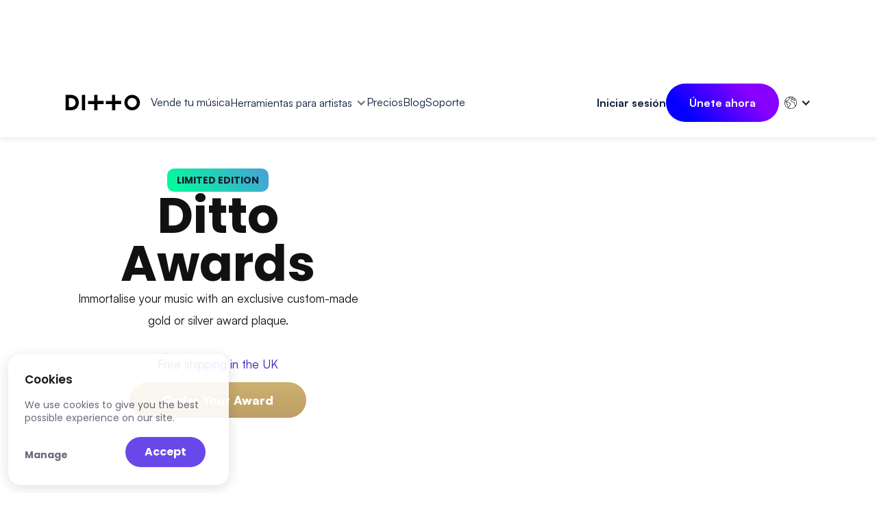

--- FILE ---
content_type: text/html
request_url: https://dittomusic.com/es/awards
body_size: 10817
content:
<!DOCTYPE html><!-- Last Published: Tue Jan 20 2026 13:40:51 GMT+0000 (Coordinated Universal Time) --><html data-wf-domain="dittomusic.com" data-wf-page="655e0fa544c67c1ee5ce0225" data-wf-site="655e0fa544c67c1ee5ce01a4" lang="es"><head><meta charset="utf-8"/><title>Ditto Awards | Pida placas en forma de disco doradas y plateadas</title><link rel="alternate" hrefLang="x-default" href="https://dittomusic.com/en/awards"/><link rel="alternate" hrefLang="en" href="https://dittomusic.com/en/awards"/><link rel="alternate" hrefLang="es" href="https://dittomusic.com/es/awards"/><link rel="alternate" hrefLang="pt" href="https://dittomusic.com/pt/awards"/><link rel="alternate" hrefLang="fr" href="https://dittomusic.com/fr/awards"/><link rel="alternate" hrefLang="de" href="https://dittomusic.com/de/awards"/><meta content="Un Ditto Award es más que una simple placa: es un símbolo duradero de tu viaje musical. Pide el tuyo ahora." name="description"/><meta content="Ditto Awards | Pida placas en forma de disco doradas y plateadas" property="og:title"/><meta content="Un Ditto Award es más que una simple placa: es un símbolo duradero de tu viaje musical. Pide el tuyo ahora." property="og:description"/><meta content="https://cdn.prod.website-files.com/655e0fa544c67c1ee5ce01a4/65aa68fb3761c869a3cd94cc_Ditto_Awards_Opengraph.jpg" property="og:image"/><meta content="Ditto Awards | Pida placas en forma de disco doradas y plateadas" property="twitter:title"/><meta content="Un Ditto Award es más que una simple placa: es un símbolo duradero de tu viaje musical. Pide el tuyo ahora." property="twitter:description"/><meta content="https://cdn.prod.website-files.com/655e0fa544c67c1ee5ce01a4/65aa68fb3761c869a3cd94cc_Ditto_Awards_Opengraph.jpg" property="twitter:image"/><meta property="og:type" content="website"/><meta content="summary_large_image" name="twitter:card"/><meta content="width=device-width, initial-scale=1" name="viewport"/><link href="https://cdn.prod.website-files.com/655e0fa544c67c1ee5ce01a4/css/jamesss-ditto-site.webflow.shared.5a193f211.min.css" rel="stylesheet" type="text/css" integrity="sha384-Whk/IRbZGPTv0D/tu3DpvloDElUqGzb5kvn6TFV94U6iKMzAL1PBjycuv2yc/0Z1" crossorigin="anonymous"/><link href="https://fonts.googleapis.com" rel="preconnect"/><link href="https://fonts.gstatic.com" rel="preconnect" crossorigin="anonymous"/><script src="https://ajax.googleapis.com/ajax/libs/webfont/1.6.26/webfont.js" type="text/javascript"></script><script type="text/javascript">WebFont.load({  google: {    families: ["Lato:100,100italic,300,300italic,400,400italic,700,700italic,900,900italic","Montserrat:100,100italic,200,200italic,300,300italic,400,400italic,500,500italic,600,600italic,700,700italic,800,800italic,900,900italic","Open Sans:300,300italic,400,400italic,600,600italic,700,700italic,800,800italic","Inconsolata:400,700","Poppins:regular,500,600,700,800","Barlow:900"]  }});</script><script src="https://use.typekit.net/wtv2hcr.js" type="text/javascript"></script><script type="text/javascript">try{Typekit.load();}catch(e){}</script><script type="text/javascript">!function(o,c){var n=c.documentElement,t=" w-mod-";n.className+=t+"js",("ontouchstart"in o||o.DocumentTouch&&c instanceof DocumentTouch)&&(n.className+=t+"touch")}(window,document);</script><link href="https://cdn.prod.website-files.com/655e0fa544c67c1ee5ce01a4/655e0fa544c67c1ee5ce04d5_ditto-favicon-32.png" rel="shortcut icon" type="image/x-icon"/><link href="https://cdn.prod.website-files.com/655e0fa544c67c1ee5ce01a4/655e0fa544c67c1ee5ce04d6_ditto-favicon-256.png" rel="apple-touch-icon"/><link href="https://dittomusic.com/es/awards" rel="canonical"/>


<!-- Google Tag Manager -->
<script>(function(w,d,s,l,i){w[l]=w[l]||[];w[l].push({'gtm.start':
new Date().getTime(),event:'gtm.js'});var f=d.getElementsByTagName(s)[0],
j=d.createElement(s),dl=l!='dataLayer'?'&l='+l:'';j.async=true;j.src=
'https://www.googletagmanager.com/gtm.js?id='+i+dl;f.parentNode.insertBefore(j,f);
})(window,document,'script','dataLayer','GTM-NGFVQR');</script>
<!-- End Google Tag Manager -->

<script>
  function setCookie(name, value, expiresDays = 30) {
    const d = new Date();
    d.setTime(d.getTime() + expiresDays * 24 * 60 * 60 * 1000);
    const expires = `expires=${d.toUTCString()}`;
    document.cookie = `${name}=${value};${expires};domain=.dittomusic.com;path=/`;
  }
</script>




<script src="https://webflow-scripts.dittomusic.com/udata.js"></script>



<script src="https://cdn.prod.website-files.com/655e0fa544c67c1ee5ce01a4%2F652d31f3dc22d7b4ee708e44%2F670529b80c164a2324c7bc61%2Fclarity_script-1.6.2.js" type="text/javascript"></script><script src="https://cdn.prod.website-files.com/655e0fa544c67c1ee5ce01a4%2F66ba5a08efe71070f98dd10a%2F6704feebc2e57323fccd7eea%2Fngfvqr-1.1.1.js" type="text/javascript"></script><script type="text/javascript">window.__WEBFLOW_CURRENCY_SETTINGS = {"currencyCode":"USD","symbol":"$","decimal":".","fractionDigits":2,"group":",","template":"{{wf {\"path\":\"symbol\",\"type\":\"PlainText\"} }} {{wf {\"path\":\"amount\",\"type\":\"CommercePrice\"} }} {{wf {\"path\":\"currencyCode\",\"type\":\"PlainText\"} }}","hideDecimalForWholeNumbers":false};</script></head><body class="body"><div data-animation="default" class="navbar-ditto-primary w-nav" data-easing2="ease" data-easing="ease" data-collapse="medium" data-w-id="4e311613-7f08-24cd-b538-77794c006ee1" role="banner" data-duration="400" id="NavBar"><div class="navbar1_container-2"><div class="navbar1_menu-button w-nav-button"><div class="menu-icon1 white"><a data-w-id="604f32c5-3809-3763-04a1-1c00a774256a" href="#" class="nav-button_component w-inline-block"><div class="nav-button_line is-first"></div><div class="nav-button_line is-second"></div><div class="nav-button_line is-third"></div></a></div></div><a href="/es" class="navbar1_logo-link w-nav-brand"><img width="140" height="140" alt="Ditto Music" src="https://cdn.prod.website-files.com/655e0fa544c67c1ee5ce01a4/655e0fa544c67c1ee5ce01ec_%27logo-2048-black.svg" loading="lazy" data-w-id="604f32c5-3809-3763-04a1-1c00a774256f" class="navbar_logo-1-1 white"/></a><nav role="navigation" class="navbar-menu white w-nav-menu"><div class="navbar-menu-left"><a data-w-id="c237621f-bc2b-9ee6-4081-508e918b8251" href="/es/sell-your-music" class="navbar_link-1-1-2 w-inline-block"><div>Vende tu música</div><div class="animated-line"></div></a><div data-delay="500" data-hover="true" class="menu_dropdown w-dropdown"><div class="menu-toggle w-dropdown-toggle"><div class="navbar_link-1-1-2">Herramientas para artistas</div><div class="dropdown-icon-3 w-icon-dropdown-toggle"></div></div><nav class="menu-dropdown w-dropdown-list"><div class="div-block-545"><div class="div-block-605"><div class="text-block-180">Lo que hacemos:</div><a href="/es/pro" class="pro-offer-block w-inline-block"><img loading="lazy" src="https://cdn.prod.website-files.com/655e0fa544c67c1ee5ce01a4/66dec165f17a52f949e80b40_pro-icon.svg" alt="" class="image-424"/><div class="paragraph-96 small">Ahorra un 20% en nuestro Plan Pro mejorado con el código: <strong>PRO20 &gt;</strong></div></a></div><div id="w-node-_604f32c5-3809-3763-04a1-1c00a7742584-4c006ee1" class="w-layout-layout quick-stack-56 wf-layout-layout"><div id="w-node-_604f32c5-3809-3763-04a1-1c00a7742585-4c006ee1" class="w-layout-cell"><a href="/es/sell-your-music" class="large-menu-link distro w-inline-block"><div><div class="div-block-604"></div><div class="div-block-517"><div class="div-block-521"><img loading="lazy" src="https://cdn.prod.website-files.com/655e0fa544c67c1ee5ce01a4/66d70ceb8fc7d6a04e8fe5de_distro.svg" alt="" class="image-349"/><h3 class="top-link-header">Distribución de música</h3></div><p class="top-link-description">Lanza música ilimitada en todas las principales plataformas de streaming, descarga y redes sociales. Quédate con todo el dinero que ganes.</p></div></div></a></div><div class="w-layout-cell"><a href="/es/publishing" class="large-menu-link w-inline-block"><div class="div-block-521"><img loading="lazy" src="https://cdn.prod.website-files.com/655e0fa544c67c1ee5ce01a4/66d70ddde1ccc84b29369b19_publishing-round-icon.svg" alt="" class="image-349"/><h3 class="top-link-header">Editorial musical</h3></div><p class="top-link-description">Registra tu música con nosotros y consigue hasta un 20% en regalías adicionales.</p></a></div><div class="w-layout-cell"><a href="/es/promo" class="large-menu-link w-inline-block"><div class="div-block-521"><img loading="lazy" src="https://cdn.prod.website-files.com/655e0fa544c67c1ee5ce01a4/661e832e43d2c1165be378b6_promo-icon-circle.svg" alt="" class="image-349"/><h3 class="top-link-header">Promoción musical</h3></div><p class="top-link-description">Trabaja con nuestro equipo para promocionar tus lanzamientos y llegar a nuevos fans.</p></a></div><div id="w-node-_604f32c5-3809-3763-04a1-1c00a77425a0-4c006ee1" class="w-layout-cell"><a href="/es/app" class="large-menu-link app w-inline-block"><div><div class="div-block-604"></div><div class="div-block-517"><div class="div-block-521"><img loading="lazy" src="https://cdn.prod.website-files.com/655e0fa544c67c1ee5ce01a4/66d70e8f969d9482f05e9de4_app-icons.svg" alt="" class="image-349 app"/><h3 class="top-link-header">App Ditto</h3></div><p class="top-link-description app">Realiza un seguimiento del rendimiento de tu música desde la palma de tu mano.</p></div></div></a></div><div class="w-layout-cell"><a href="/es/sync" class="large-menu-link w-inline-block"><div class="div-block-521"><img loading="lazy" src="https://cdn.prod.website-files.com/655e0fa544c67c1ee5ce01a4/66d70d76418f30d026d50431_sync-round-icon.svg" alt="" class="image-349"/><h3 class="top-link-header">Licencias de sincronización</h3></div><p class="top-link-description">Presenta tus canciones para oportunidades de sincronización en series de TV, películas y mucho más.</p></a></div><div class="w-layout-cell"><a href="/es/mastering" class="large-menu-link w-inline-block"><div class="div-block-521"><img loading="lazy" src="https://cdn.prod.website-files.com/655e0fa544c67c1ee5ce01a4/66c4817338b1bc771eb909dc_mastering-icon.svg" alt="" class="image-349"/><h3 class="top-link-header">Masterización musical</h3></div><p class="top-link-description">Prueba gratis nuestra herramienta instantánea de masterización de audio con IA.</p></a></div></div><div class="div-block-606"></div><div><div><div class="text-block-180">Más herramientas musicales:</div><div class="div-block-518"><a href="/es/pro" class="link-15">Ditto Pro</a><a href="https://dittomusic.com/es/tools/pre-save-links" class="link-15">Enlaces pre-save gratuitos</a><a href="/es/playlists" class="link-15">Enviar a listas de reproducción</a><a href="https://dittomusic.com/es/sell-your-music/vevo" class="link-15">Distribución de vídeos musicales</a><a href="/es/labels" class="link-15">Ditto Labels</a><a href="https://dittomusic.com/es/tools/youtube-content-id" class="link-15">YouTube Content ID</a><a href="/es/x" class="link-15">Ditto X: Conferencia de música</a><a href="https://dittomusic.com/es/blog/what-are-ditto-perks" class="link-15">Ditto Perks</a><a href="/es/beatport-label" class="link-15">Sello Beatport</a><a href="/es/chartbreaker" class="link-15">Chartbreaker</a><a href="https://dittomusic.com/es/tools/official-chart-registration" class="link-15">Registro oficial en las listas</a><a href="https://dittomusic.com/es/tools/get-lyrics-on-spotify" class="link-15">Subir letras</a><a href="https://dittomusic.com/es/tools/add-credits-to-spotify" class="link-15">Añadir créditos a Spotify</a><a href="https://dittomusic.com/es/tools/royalty-splits" class="link-15">Reparto automático de regalías</a><a href="https://dittomusic.com/es/promo-cards" class="link-15">Tarjetas promocionales</a><a href="https://dittomusic.com/es/spotify-canvas" class="link-15">Generador de Spotify Canvas</a><a href="https://dittomusic.com/es/ad-launcher" class="link-15">Lanzador de Anuncios</a></div></div></div></div></nav></div><a data-w-id="a25608f6-280a-3a46-2f30-955336c5d33f" href="/es/pricing" class="navbar_link-1-1-2 w-inline-block"><div>Precios</div><div class="animated-line"></div></a><a data-w-id="c646c8f0-b51e-7ad0-d108-0d7be5f403e5" href="/es/blog" class="navbar_link-1-1-2 w-inline-block"><div>Blog</div><div class="animated-line"></div></a><a data-w-id="2b83005a-e626-1383-07ca-808768f5bbe2" href="https://support.dittomusic.com/es/" class="navbar_link-1-1-2 w-inline-block"><div>Soporte</div><div class="animated-line"></div></a></div><div class="login-signup-buttons"><div class="navbar1_menu-buttons-2"><a id="nav-button-dashboard" logged-in-display="inline-block" href="https://dashboard.dittomusic.com/" class="nav-btn-dashboard-3 w-button">Tablero</a></div><a id="nav-button-login" logged-in-display="none" href="https://dittomusic.com/es/login/" class="navbar_link-1-1-2 login w-button">Iniciar sesión</a><a id="nav-button-signup" logged-in-display="none" data-w-id="604f32c5-3809-3763-04a1-1c00a77425ed" href="/es/signup/" class="nav-btn-signup-2 w-button">Únete ahora</a><div data-delay="0" data-hover="true" class="locale-switcher w-dropdown"><div class="dropdown-toggle w-dropdown-toggle"><div class="div-block-486"><img loading="lazy" src="https://cdn.prod.website-files.com/655e0fa544c67c1ee5ce01a4/655e0fa544c67c1ee5ce0267_worldwide.svg" alt="Select language" class="image-339"/><div class="icon-8 w-icon-dropdown-toggle"></div></div></div><nav class="dropdown-list w-dropdown-list"><div class="locales-wrapper w-locales-list"><div role="list" class="locales-list w-locales-items"><div role="listitem" class="locale w-locales-item"><a hreflang="en" href="/en/awards" class="link-14">EN</a></div><div role="listitem" class="locale w-locales-item"><a hreflang="es" href="/es/awards" aria-current="page" class="link-14 w--current">ES</a></div><div role="listitem" class="locale w-locales-item"><a hreflang="pt" href="/pt/awards" class="link-14">PT</a></div><div role="listitem" class="locale w-locales-item"><a hreflang="fr" href="/fr/awards" class="link-14">FR</a></div><div role="listitem" class="locale w-locales-item"><a hreflang="de" href="/de/awards" class="link-14">DE</a></div></div></div></nav></div></div></nav><div><a id="nav-button-login" logged-in-display="none" href="https://dittomusic.com/es/login/" class="login-btn-mobile w-button">Iniciar sesión</a></div></div></div><section class="section-107"><div id="w-node-_7ed47af3-9969-60f7-69a8-0081956cdf01-e5ce0225" class="w-layout-layout quick-stack-26 wf-layout-layout"><div id="w-node-_7ed47af3-9969-60f7-69a8-0081956cdf02-e5ce0225" class="w-layout-cell cell-17"><div class="feature-tag">Limited EDITION</div><h2 class="heading-108 awards">Ditto Awards<br/></h2><p class="paragraph-70 center">Immortalise your music with an exclusive custom-made gold or silver award plaque.<br/>‍<br/><span class="text-span-172">Free shipping in the UK</span><br/></p><a id="nav-button-signup" href="https://store.dittomusic.com/product/ditto-award" target="_blank" class="award-2 w-button">Order Your Award</a></div><div id="w-node-_7ed47af3-9969-60f7-69a8-0081956cdf13-e5ce0225" class="w-layout-cell cell-18"><div data-w-id="7ed47af3-9969-60f7-69a8-0081956cdf14" style="opacity:0" class="div-block-502"><img src="https://cdn.prod.website-files.com/655e0fa544c67c1ee5ce01a4/655e0fa544c67c1ee5ce0713_award-gold-left.webp" loading="lazy" data-w-id="7ed47af3-9969-60f7-69a8-0081956cdf15" sizes="(max-width: 1500px) 100vw, 1500px" alt="" srcset="https://cdn.prod.website-files.com/655e0fa544c67c1ee5ce01a4/655e0fa544c67c1ee5ce0713_award-gold-left-p-500.webp 500w, https://cdn.prod.website-files.com/655e0fa544c67c1ee5ce01a4/655e0fa544c67c1ee5ce0713_award-gold-left-p-800.webp 800w, https://cdn.prod.website-files.com/655e0fa544c67c1ee5ce01a4/655e0fa544c67c1ee5ce0713_award-gold-left-p-1080.webp 1080w, https://cdn.prod.website-files.com/655e0fa544c67c1ee5ce01a4/655e0fa544c67c1ee5ce0713_award-gold-left.webp 1500w" class="image-346"/><img src="https://cdn.prod.website-files.com/655e0fa544c67c1ee5ce01a4/6582aa41729189e29e0232d5_award-silver-right-7%22.webp" loading="lazy" data-w-id="7ed47af3-9969-60f7-69a8-0081956cdf16" sizes="(max-width: 1500px) 100vw, 1500px" alt="" srcset="https://cdn.prod.website-files.com/655e0fa544c67c1ee5ce01a4/6582aa41729189e29e0232d5_award-silver-right-7%2522-p-500.webp 500w, https://cdn.prod.website-files.com/655e0fa544c67c1ee5ce01a4/6582aa41729189e29e0232d5_award-silver-right-7%2522-p-800.webp 800w, https://cdn.prod.website-files.com/655e0fa544c67c1ee5ce01a4/6582aa41729189e29e0232d5_award-silver-right-7%2522-p-1080.webp 1080w, https://cdn.prod.website-files.com/655e0fa544c67c1ee5ce01a4/6582aa41729189e29e0232d5_award-silver-right-7%22.webp 1500w" class="image-345"/></div><img src="https://cdn.prod.website-files.com/655e0fa544c67c1ee5ce01a4/6582aa41729189e29e0232d0_award-mockup.webp" loading="lazy" sizes="(max-width: 1174px) 100vw, 1174px" srcset="https://cdn.prod.website-files.com/655e0fa544c67c1ee5ce01a4/6582aa41729189e29e0232d0_award-mockup-p-500.webp 500w, https://cdn.prod.website-files.com/655e0fa544c67c1ee5ce01a4/6582aa41729189e29e0232d0_award-mockup-p-800.webp 800w, https://cdn.prod.website-files.com/655e0fa544c67c1ee5ce01a4/6582aa41729189e29e0232d0_award-mockup-p-1080.webp 1080w, https://cdn.prod.website-files.com/655e0fa544c67c1ee5ce01a4/6582aa41729189e29e0232d0_award-mockup.webp 1174w" alt="" class="image-344"/></div></div></section><div data-poster-url="https://cdn.prod.website-files.com/62d5657db412a8b60ebb7c3a/6572e26090e99f8d914da784_awards-loop-poster-00001.jpg" data-video-urls="https://cdn.prod.website-files.com/655e0fa544c67c1ee5ce01a4/6582aa491d1e1d13b582adb5_awards-loop-poster-00001.jpg,https://cdn.prod.website-files.com/655e0fa544c67c1ee5ce01a4/6582aa491d1e1d13b582adb5_awards-loop-transcode.mp4,https://cdn.prod.website-files.com/655e0fa544c67c1ee5ce01a4/6582aa491d1e1d13b582adb5_awards-loop-transcode.webm" data-autoplay="true" data-loop="true" data-wf-ignore="true" class="background-video-6 w-background-video w-background-video-atom"><video id="e676849e-71cc-d387-bad9-64843157ce13-video" autoplay="" loop="" style="background-image:url(&quot;https://cdn.prod.website-files.com/62d5657db412a8b60ebb7c3a/6572e26090e99f8d914da784_awards-loop-poster-00001.jpg&quot;)" muted="" playsinline="" data-wf-ignore="true" data-object-fit="cover"><source src="https://cdn.prod.website-files.com/655e0fa544c67c1ee5ce01a4/6582aa491d1e1d13b582adb5_awards-loop-poster-00001.jpg" data-wf-ignore="true"/><source src="https://cdn.prod.website-files.com/655e0fa544c67c1ee5ce01a4/6582aa491d1e1d13b582adb5_awards-loop-transcode.mp4" data-wf-ignore="true"/><source src="https://cdn.prod.website-files.com/655e0fa544c67c1ee5ce01a4/6582aa491d1e1d13b582adb5_awards-loop-transcode.webm" data-wf-ignore="true"/></video><h1 data-w-id="e676849e-71cc-d387-bad9-64843157ce14" style="opacity:0" class="heading-110 invert">A Ditto Award is <span>more than just a plaque</span> - it&#x27;s a <span class="text-span-174">lasting symbol</span> of your music journey.</h1><p class="paragraph-72 center awards invert">From fledgling artists releasing their first tracks to chart-toppers with legions of fans, every musician should be celebrated. Our plaques are designed with all artists in mind, blending quality craftsmanship with a stunning design that brings your track to life.</p><a id="nav-button-signup" href="https://store.dittomusic.com/product/ditto-award" target="_blank" class="award-2 w-button">Order Your Award</a></div><section class="section-108"><div id="w-node-_710dba4e-524b-0f8a-5932-b62b6ac80765-e5ce0225" class="w-layout-layout quick-stack-27 wf-layout-layout"><div id="w-node-_710dba4e-524b-0f8a-5932-b62b6ac80766-e5ce0225" class="w-layout-cell cell-19"><div class="div-block-503"><img src="https://cdn.prod.website-files.com/655e0fa544c67c1ee5ce01a4/6582aa508194f9d7b7f0c470_gold.webp" loading="lazy" sizes="(max-width: 1000px) 100vw, 1000px" srcset="https://cdn.prod.website-files.com/655e0fa544c67c1ee5ce01a4/6582aa508194f9d7b7f0c470_gold-p-500.webp 500w, https://cdn.prod.website-files.com/655e0fa544c67c1ee5ce01a4/6582aa508194f9d7b7f0c470_gold-p-800.webp 800w, https://cdn.prod.website-files.com/655e0fa544c67c1ee5ce01a4/6582aa508194f9d7b7f0c470_gold.webp 1000w" alt=""/><h4 class="heading-112">Large 12&quot; Gold Award</h4><ul role="list" class="list-5"><li class="awards-details-2">Ditto Certified Gold 12&quot; Vinyl</li><li class="awards-details-2">Gold trim</li><li class="awards-details-2">Custom name, stream count and awardee</li><li class="awards-details-2">Your artwork</li><li class="awards-details-2">50x70cm </li><li class="awards-details-2"><span class="text-span-170">Free Delivery</span></li></ul><div class="text-block-116">£259 RRP</div><h4 class="heading-111">£239<span class="text-span-175"> LIMITED OFFER</span></h4><a id="nav-button-signup" href="https://store.dittomusic.com/product/ditto-award" class="award-2 w-button">Buy Now</a></div></div><div id="w-node-_710dba4e-524b-0f8a-5932-b62b6ac80781-e5ce0225" class="w-layout-cell cell-19"><div class="div-block-503"><img src="https://cdn.prod.website-files.com/655e0fa544c67c1ee5ce01a4/6582aa508194f9d7b7f0c474_silver2.webp" loading="lazy" sizes="(max-width: 1000px) 100vw, 1000px" srcset="https://cdn.prod.website-files.com/655e0fa544c67c1ee5ce01a4/6582aa508194f9d7b7f0c474_silver2-p-500.webp 500w, https://cdn.prod.website-files.com/655e0fa544c67c1ee5ce01a4/6582aa508194f9d7b7f0c474_silver2-p-800.webp 800w, https://cdn.prod.website-files.com/655e0fa544c67c1ee5ce01a4/6582aa508194f9d7b7f0c474_silver2.webp 1000w" alt="" class="silver-award"/><h4 class="heading-113">Small 7&quot; Silver Award</h4><ul role="list" class="list-5"><li class="awards-details-2">Ditto Certified Silver 7&quot; Vinyl</li><li class="awards-details-2">Silver trim</li><li class="awards-details-2">Custom name, stream count and awardee</li><li class="awards-details-2">Your artwork</li><li class="awards-details-2">30x40cm</li><li class="awards-details-2"><span class="text-span-171">Free Delivery</span></li></ul><div class="text-block-116">£199 RRP</div><h4 class="heading-111">£189<span class="text-span-175"> LIMITED OFFER</span></h4><a id="nav-button-signup" href="https://store.dittomusic.com/product/ditto-award" class="award-2 w-button">Buy Now</a></div></div></div></section><section class="section-68"><div class="twitter_component"><div class="twitter_collection w-dyn-list"><div role="list" class="twitter_list w-dyn-items"><div role="listitem" class="twitter_collection-item w-dyn-item"><div data-w-id="c7b9cdee-2802-1f17-f3a5-0b5aa2b0807b" class="twitter_item"><div class="twitter_top-wrapper"><img src="https://cdn.prod.website-files.com/655e0fa544c67c1ee5ce01c7/655e0fa544c67c1ee5ce10a3_PgbLIs4c_400x400.jpeg" loading="lazy" alt="" class="twitter_profile-picture"/><div class="twitter_profil-info-wrapper"><div class="twitter_name-wrapper"><h3 class="twitter_name">CRXY</h3><div class="social_icon w-embed"><svg aria-hidden="true" role="img" fill=currentColor xmlns="http://www.w3.org/2000/svg" viewBox="0 0 24 24"><title>Twitter icon</title><path d="M23.953 4.57a10 10 0 01-2.825.775 4.958 4.958 0 002.163-2.723c-.951.555-2.005.959-3.127 1.184a4.92 4.92 0 00-8.384 4.482C7.69 8.095 4.067 6.13 1.64 3.162a4.822 4.822 0 00-.666 2.475c0 1.71.87 3.213 2.188 4.096a4.904 4.904 0 01-2.228-.616v.06a4.923 4.923 0 003.946 4.827 4.996 4.996 0 01-2.212.085 4.936 4.936 0 004.604 3.417 9.867 9.867 0 01-6.102 2.105c-.39 0-.779-.023-1.17-.067a13.995 13.995 0 007.557 2.209c9.053 0 13.998-7.496 13.998-13.985 0-.21 0-.42-.015-.63A9.935 9.935 0 0024 4.59z"/></svg></div></div><div class="twitter_username">@ItsCRXY</div></div></div><div class="twitter_rich-text"><div class="text-rich-text w-richtext"><p>10K Streams! 🔥 <a href="https://twitter.com/Spotify">@Spotify</a><a href="https://twitter.com/AppleMusic"> @AppleMusic </a><a href="https://twitter.com/TIDAL">@TIDAL </a><a href="https://twitter.com/Dittomusic">@Dittomusic </a><a href="https://twitter.com/hashtag/DittoAwards?src=hashtag_click">#DittoAwards</a></p></div></div><div class="twitter_bottom-wrapper"><div class="text-block-67">August 21, 2020</div><div class="margin-left margin-small"><a href="#" class="text-style-link">Ver Tweet</a></div></div></div></div><div role="listitem" class="twitter_collection-item w-dyn-item"><div data-w-id="c7b9cdee-2802-1f17-f3a5-0b5aa2b0807b" class="twitter_item"><div class="twitter_top-wrapper"><img src="https://cdn.prod.website-files.com/655e0fa544c67c1ee5ce01c7/655e0fa544c67c1ee5ce1099_natelawson.jpeg" loading="lazy" alt="" class="twitter_profile-picture"/><div class="twitter_profil-info-wrapper"><div class="twitter_name-wrapper"><h3 class="twitter_name">Nate Lawson</h3><div class="social_icon w-embed"><svg aria-hidden="true" role="img" fill=currentColor xmlns="http://www.w3.org/2000/svg" viewBox="0 0 24 24"><title>Twitter icon</title><path d="M23.953 4.57a10 10 0 01-2.825.775 4.958 4.958 0 002.163-2.723c-.951.555-2.005.959-3.127 1.184a4.92 4.92 0 00-8.384 4.482C7.69 8.095 4.067 6.13 1.64 3.162a4.822 4.822 0 00-.666 2.475c0 1.71.87 3.213 2.188 4.096a4.904 4.904 0 01-2.228-.616v.06a4.923 4.923 0 003.946 4.827 4.996 4.996 0 01-2.212.085 4.936 4.936 0 004.604 3.417 9.867 9.867 0 01-6.102 2.105c-.39 0-.779-.023-1.17-.067a13.995 13.995 0 007.557 2.209c9.053 0 13.998-7.496 13.998-13.985 0-.21 0-.42-.015-.63A9.935 9.935 0 0024 4.59z"/></svg></div></div><div class="twitter_username">@Natelawson05</div></div></div><div class="twitter_rich-text"><div class="text-rich-text w-richtext"><p><a href="https://twitter.com/hashtag/dittoawards?src=hashtag_click">#dittoawards</a> Thank you so much <a href="https://twitter.com/Dittomusic">@Dittomusic</a> for giving me this great opportunity to spread my music to the world. It has been a great 4 years of making music and it is only beginning. <a href="https://twitter.com/hashtag/music?src=hashtag_click">#music </a><a href="https://twitter.com/hashtag/ditto?src=hashtag_click">#ditto </a><a href="https://twitter.com/hashtag/award?src=hashtag_click">#award </a><a href="https://twitter.com/hashtag/MusicProducer?src=hashtag_click">#MusicProducer</a></p></div></div><div class="twitter_bottom-wrapper"><div class="text-block-67">November 11, 2021</div><div class="margin-left margin-small"><a href="#" class="text-style-link">Ver Tweet</a></div></div></div></div><div role="listitem" class="twitter_collection-item w-dyn-item"><div data-w-id="c7b9cdee-2802-1f17-f3a5-0b5aa2b0807b" class="twitter_item"><div class="twitter_top-wrapper"><img src="https://cdn.prod.website-files.com/655e0fa544c67c1ee5ce01c7/655e0fa544c67c1ee5ce109b_mazichunk.jpeg" loading="lazy" alt="" class="twitter_profile-picture"/><div class="twitter_profil-info-wrapper"><div class="twitter_name-wrapper"><h3 class="twitter_name">Mazi Chukz</h3><div class="social_icon w-embed"><svg aria-hidden="true" role="img" fill=currentColor xmlns="http://www.w3.org/2000/svg" viewBox="0 0 24 24"><title>Twitter icon</title><path d="M23.953 4.57a10 10 0 01-2.825.775 4.958 4.958 0 002.163-2.723c-.951.555-2.005.959-3.127 1.184a4.92 4.92 0 00-8.384 4.482C7.69 8.095 4.067 6.13 1.64 3.162a4.822 4.822 0 00-.666 2.475c0 1.71.87 3.213 2.188 4.096a4.904 4.904 0 01-2.228-.616v.06a4.923 4.923 0 003.946 4.827 4.996 4.996 0 01-2.212.085 4.936 4.936 0 004.604 3.417 9.867 9.867 0 01-6.102 2.105c-.39 0-.779-.023-1.17-.067a13.995 13.995 0 007.557 2.209c9.053 0 13.998-7.496 13.998-13.985 0-.21 0-.42-.015-.63A9.935 9.935 0 0024 4.59z"/></svg></div></div><div class="twitter_username">@Mazi Chukz</div></div></div><div class="twitter_rich-text"><div class="text-rich-text w-richtext"><p>You’ve gotta celebrate every step of your journey. Comparison is the biggest joy killer. Thank you <a href="https://twitter.com/Dittomusic">@Dittomusic</a> waiting for the rest 👀 lol</p></div></div><div class="twitter_bottom-wrapper"><div class="text-block-67">December 17, 2021</div><div class="margin-left margin-small"><a href="#" class="text-style-link">Ver Tweet</a></div></div></div></div></div></div><div class="twitter_collection w-dyn-list"><div role="list" class="twitter_list w-dyn-items"><div role="listitem" class="twitter_collection-item w-dyn-item"><div class="twitter_item"><div class="twitter_top-wrapper"><img src="https://cdn.prod.website-files.com/655e0fa544c67c1ee5ce01c7/655e0fa544c67c1ee5ce109c_cxHS6OmG_400x400.jpeg" loading="lazy" alt="" class="twitter_profile-picture"/><div class="twitter_profil-info-wrapper"><div class="twitter_name-wrapper"><h3 class="twitter_name">DiSE 🎲🎲</h3><div class="social_icon w-embed"><svg aria-hidden="true" role="img" fill=currentColor xmlns="http://www.w3.org/2000/svg" viewBox="0 0 24 24"><title>Twitter icon</title><path d="M23.953 4.57a10 10 0 01-2.825.775 4.958 4.958 0 002.163-2.723c-.951.555-2.005.959-3.127 1.184a4.92 4.92 0 00-8.384 4.482C7.69 8.095 4.067 6.13 1.64 3.162a4.822 4.822 0 00-.666 2.475c0 1.71.87 3.213 2.188 4.096a4.904 4.904 0 01-2.228-.616v.06a4.923 4.923 0 003.946 4.827 4.996 4.996 0 01-2.212.085 4.936 4.936 0 004.604 3.417 9.867 9.867 0 01-6.102 2.105c-.39 0-.779-.023-1.17-.067a13.995 13.995 0 007.557 2.209c9.053 0 13.998-7.496 13.998-13.985 0-.21 0-.42-.015-.63A9.935 9.935 0 0024 4.59z"/></svg></div></div><div class="twitter_username">@whoisPARADISE</div></div></div><div class="twitter_rich-text"><div class="text-rich-text w-richtext"><p>&quot;He&#x27;s gon&#x27; start his own label, he&#x27;ll never be able”. 🏆 </p><p>Salute <a href="https://twitter.com/Dittomusic">@Dittomusic</a> for our first streaming award 🥇 “One Step” by <a href="https://twitter.com/PoliticalPeak1">@PoliticalPeak1</a> — and thank you to all our supporters 👊🏿 Check out <a href="https://twitter.com/LinkInBioEnts">@LinkInBioEnts</a> pioneer agitator of sub-genre music <a href="https://twitter.com/hashtag/independent?src=hashtag_click">#independent</a><a href="https://twitter.com/hashtag/dittoawards?src=hashtag_click"> #dittoawards </a><a href="https://twitter.com/hashtag/ukrap?src=hashtag_click">#ukrap</a></p></div></div><div class="twitter_bottom-wrapper"><div class="text-block-67">May 13, 2021</div><div class="margin-left margin-small"><a href="#" class="text-style-link">Ver Tweet</a></div></div></div></div><div role="listitem" class="twitter_collection-item w-dyn-item"><div class="twitter_item"><div class="twitter_top-wrapper"><img src="https://cdn.prod.website-files.com/655e0fa544c67c1ee5ce01c7/655e0fa544c67c1ee5ce10a1_5YUr4gTD_400x400.jpeg" loading="lazy" alt="" class="twitter_profile-picture"/><div class="twitter_profil-info-wrapper"><div class="twitter_name-wrapper"><h3 class="twitter_name">Stonebwoy</h3><div class="social_icon w-embed"><svg aria-hidden="true" role="img" fill=currentColor xmlns="http://www.w3.org/2000/svg" viewBox="0 0 24 24"><title>Twitter icon</title><path d="M23.953 4.57a10 10 0 01-2.825.775 4.958 4.958 0 002.163-2.723c-.951.555-2.005.959-3.127 1.184a4.92 4.92 0 00-8.384 4.482C7.69 8.095 4.067 6.13 1.64 3.162a4.822 4.822 0 00-.666 2.475c0 1.71.87 3.213 2.188 4.096a4.904 4.904 0 01-2.228-.616v.06a4.923 4.923 0 003.946 4.827 4.996 4.996 0 01-2.212.085 4.936 4.936 0 004.604 3.417 9.867 9.867 0 01-6.102 2.105c-.39 0-.779-.023-1.17-.067a13.995 13.995 0 007.557 2.209c9.053 0 13.998-7.496 13.998-13.985 0-.21 0-.42-.015-.63A9.935 9.935 0 0024 4.59z"/></svg></div></div><div class="twitter_username">@StonebwoyUpdts</div></div></div><div class="twitter_rich-text"><div class="text-rich-text w-richtext"><p>Stonebwoy has been awarded with three plaques by an International Label/Artist Service Company  “DITTO” (<a href="https://twitter.com/Dittomusic">@Dittomusic</a>) for his music achievements. Kpo K3k3 - 1M Streams/Most Original - 1M Streams/Epistles Of Mama - 3M Streams <a href="https://twitter.com/hashtag/DittoAwards?src=hashtag_click">#DittoAwards <br/>‍</a></p></div></div><div class="twitter_bottom-wrapper"><div class="text-block-67">June 10, 2020</div><div class="margin-left margin-small"><a href="#" class="text-style-link">Ver Tweet</a></div></div></div></div><div role="listitem" class="twitter_collection-item w-dyn-item"><div class="twitter_item"><div class="twitter_top-wrapper"><img src="https://cdn.prod.website-files.com/655e0fa544c67c1ee5ce01c7/655e0fa544c67c1ee5ce10a2_wf4uyAmN_400x400.jpeg" loading="lazy" alt="" class="twitter_profile-picture"/><div class="twitter_profil-info-wrapper"><div class="twitter_name-wrapper"><h3 class="twitter_name">Dillan Stephenson</h3><div class="social_icon w-embed"><svg aria-hidden="true" role="img" fill=currentColor xmlns="http://www.w3.org/2000/svg" viewBox="0 0 24 24"><title>Twitter icon</title><path d="M23.953 4.57a10 10 0 01-2.825.775 4.958 4.958 0 002.163-2.723c-.951.555-2.005.959-3.127 1.184a4.92 4.92 0 00-8.384 4.482C7.69 8.095 4.067 6.13 1.64 3.162a4.822 4.822 0 00-.666 2.475c0 1.71.87 3.213 2.188 4.096a4.904 4.904 0 01-2.228-.616v.06a4.923 4.923 0 003.946 4.827 4.996 4.996 0 01-2.212.085 4.936 4.936 0 004.604 3.417 9.867 9.867 0 01-6.102 2.105c-.39 0-.779-.023-1.17-.067a13.995 13.995 0 007.557 2.209c9.053 0 13.998-7.496 13.998-13.985 0-.21 0-.42-.015-.63A9.935 9.935 0 0024 4.59z"/></svg></div></div><div class="twitter_username">@dillan1stevo</div></div></div><div class="twitter_rich-text"><div class="text-rich-text w-richtext"><p>thankyou <a href="https://twitter.com/Dittomusic">@dittomusic</a> for this amazing award. <a href="https://twitter.com/hashtag/music?src=hashtag_click">#music </a><a href="https://twitter.com/hashtag/Dittomusicawards?src=hashtag_click">#Dittomusicawards</a><a href="https://twitter.com/hashtag/dittoawards?src=hashtag_click">#dittoawards </a><a href="https://twitter.com/hashtag/billysanders?src=hashtag_click">#billysanders</a></p></div></div><div class="twitter_bottom-wrapper"><div class="text-block-67">July 8, 2021</div><div class="margin-left margin-small"><a href="#" class="text-style-link">Ver Tweet</a></div></div></div></div></div></div></div><div class="div-block-372"><div class="heading-22">Comparta su placa de premios con <span class="text-span-143">#DittoAwards</span> ¡y volveremos a compartir!</div></div></section><div class="footer1-3_component"><div class="page-padding"><div class="container-large-3"><div class="padding-vertical padding-xlarge"><a href="#" class="link-block-36 w-inline-block"><img src="https://cdn.prod.website-files.com/655e0fa544c67c1ee5ce01a4/655e0fa544c67c1ee5ce037a_down-arrow.svg" loading="lazy" alt="__wf_reserved_heredar" class="image-393"/><div class="white">Volver al principio</div></a><div class="footer_component"><div class="footer-grid-1-3"><div id="w-node-_04cc0162-337a-51b9-b71d-dd2f2e1aec84-2e1aec7e" class="footer-item"><div class="margin-bottom margin-medium"><div class="footer-header">Empezar</div></div><div class="footer-links-2"><a href="/es/signup/" class="footer-link-1-1 dark">Regístrate</a><a href="/es/sell-your-music" class="footer-link-1-1 dark">Vende tu música</a><a href="https://support.dittomusic.com/es/" target="_blank" class="footer-link-1-1 dark">Soporte</a><a href="/es/pricing" class="footer-link-1-1 dark">Precios y planes</a><a href="/es/blog" class="footer-link-1-1 dark">Blog</a><a href="/es/app" class="footer-link-1-1 dark">Aplicación</a><a href="/es/pro" class="footer-link-1-1 dark">Ditto Pro</a><a href="/es/labels" class="footer-link-1-1 dark">Ditto Labels</a></div></div><div id="w-node-_04cc0162-337a-51b9-b71d-dd2f2e1aec95-2e1aec7e" class="footer-item"><div class="margin-bottom margin-medium"></div><div class="footer-links-2"><div class="footer-header">Extras</div><a href="/es/publishing" class="footer-link-1-1 dark">Editorial musical</a><a href="/es/sync" class="footer-link-1-1 dark">Licencia Sync</a><a href="/es/promo" class="footer-link-1-1 dark">Promoción musical</a><a href="/es/mastering" class="footer-link-1-1 dark">Masterización de audio</a><a href="/es/tools/pre-save-links" class="footer-link-1-1 dark">Enlaces Pre-Save</a><a href="/es/sell-your-music/vevo" class="footer-link-1-1 dark">Canales Vevo</a><a href="/es/tools/youtube-content-id" class="footer-link-1-1 dark">YouTube Content ID</a><a href="https://store.dittomusic.com" target="_blank" class="footer-link-1-1 dark">Merch</a><a href="/es/awards" aria-current="page" class="footer-link-1-1 dark w--current">Premios</a></div><img src="https://cdn.prod.website-files.com/655e0fa544c67c1ee5ce01a4/655e0fa544c67c1ee5ce0381_app%20buttons.svg" loading="lazy" alt="__wf_reserved_heredar" class="image-222"/></div><div id="w-node-_04cc0162-337a-51b9-b71d-dd2f2e1aeca8-2e1aec7e" class="footer-item"><div class="margin-bottom margin-medium"><div class="footer-header">Empresa</div></div><div class="footer-links-2"><a href="/es/x" class="footer-link-1-1 dark">Conferencia Ditto X</a><a href="/es/industry-access" class="footer-link-1-1 dark">Acceso a la industria</a><a href="https://support.dittomusic.com/es/articles/6701007-como-funciona-el-esquema-de-ditto-refier-a-un-amigo" target="_blank" class="footer-link-1-1 dark">Refiere a un amigo</a><a href="/es/affiliates" class="footer-link-1-1 dark">Afiliados</a><a href="https://press.dittomusic.com/" target="_blank" class="footer-link-1-1 dark">Prensa</a><a href="https://updates.dittomusic.com/" target="_blank" class="footer-link-1-1 dark">Actualizaciones</a></div></div><div id="w-node-_04cc0162-337a-51b9-b71d-dd2f2e1aecba-2e1aec7e" class="footer-item social"><div class="margin-bottom margin-medium"><div class="footer-header newsletter">Obtenga lo último</div><div class="footer1-2_form-block custom-form-wrapper w-form"><form id="wf-form-EMAIL" name="wf-form-EMAIL" data-name="EMAIL" action="https://dittomusic.us8.list-manage.com/subscribe/post?u=219aaf650f38f4be26e17867d&amp;id=8099b56220&amp;f_id=00cec2e1f0" method="post" class="header2_form" data-wf-page-id="655e0fa544c67c1ee5ce0225" data-wf-element-id="57e7adcb-c2e4-3fa2-ea80-1f2a42796988" data-wf-locale-id="655e11187675709c8cb2bf33"><div id="w-node-_57e7adcb-c2e4-3fa2-ea80-1f2a42796989-2e1aec7e" class="html-embed-4 w-embed"><input value="MAIN"></div><input class="text-field-7 w-node-_57e7adcb-c2e4-3fa2-ea80-1f2a4279698a-2e1aec7e w-input" maxlength="256" name="EMAIL" data-name="EMAIL" placeholder="Correo electrónico" type="email" id="EMAIL" required=""/><input type="submit" data-wait="Espere, por favor..." maling-list="MAIN" class="button-secondary-sf1 w-button" value="Regístrate"/></form><div class="success-message-2 success-message w-form-done"><div class="text-block-58">¡Gracias! ¡Su presentación ha sido recibida!</div></div><div class="error-message-2 w-form-fail"><div class="text-block-107">¡Uy! Algo salió mal al enviar el formulario.</div></div></div></div><div class="social-block"><a href="https://www.instagram.com/dittomusic/?hl=en" target="_blank" class="social-icon-link w-inline-block"><img src="https://cdn.prod.website-files.com/655e0fa544c67c1ee5ce01a4/655e0fa544c67c1ee5ce037e_instagram%20(4).svg" loading="lazy" width="30" alt="__wf_reserved_heredar" class="social-icon"/></a><a href="https://twitter.com/dittomusic" target="_blank" class="social-icon-link w-inline-block"><img src="https://cdn.prod.website-files.com/655e0fa544c67c1ee5ce01a4/655e0fa544c67c1ee5ce067c_twitter%20(3).svg" loading="lazy" width="30" alt="__wf_reserved_heredar" class="social-icon"/></a><a href="https://www.tiktok.com/@dittomusic" target="_blank" class="social-icon-link w-inline-block"><img src="https://cdn.prod.website-files.com/655e0fa544c67c1ee5ce01a4/655e0fa544c67c1ee5ce037d_tik-tok.svg" loading="lazy" width="30" alt="__wf_reserved_heredar" class="social-icon"/></a><a href="https://open.spotify.com/user/dittomusic" target="_blank" class="social-icon-link w-inline-block"><img src="https://cdn.prod.website-files.com/655e0fa544c67c1ee5ce01a4/655e0fa544c67c1ee5ce0382_spotify%20(1).svg" loading="lazy" width="30" alt="__wf_reserved_heredar" class="social-icon"/></a><a href="https://www.youtube.com/channel/UCVTTatkQ3dkFanZqzzoilbw" target="_blank" class="social-icon-link w-inline-block"><img src="https://cdn.prod.website-files.com/655e0fa544c67c1ee5ce01a4/655e0fa544c67c1ee5ce0380_youtube%20(3).svg" loading="lazy" width="30" alt="__wf_reserved_heredar" class="social-icon yt"/></a><a href="https://www.linkedin.com/company/ditto-music/?originalSubdomain=uk" target="_blank" class="social-icon-link w-inline-block"><img src="https://cdn.prod.website-files.com/655e0fa544c67c1ee5ce01a4/655e0fa544c67c1ee5ce024c_linkedin%20(3).svg" loading="lazy" width="30" alt="__wf_reserved_heredar" class="social-icon"/></a><a href="https://www.facebook.com/DittoMusicDigital/" target="_blank" class="social-icon-link w-inline-block"><img src="https://cdn.prod.website-files.com/655e0fa544c67c1ee5ce01a4/655e0fa544c67c1ee5ce024a_facebook-circular-logo.svg" loading="lazy" width="30" alt="__wf_reserved_heredar" class="social-icon"/></a></div></div></div></div><div class="footer-bottom"><div class="footer_bottom-left"><div class="div-block-542"><img src="https://cdn.prod.website-files.com/655e0fa544c67c1ee5ce01a4/655e0fa544c67c1ee5ce01fc_%27logo-2048-white.svg" loading="lazy" width="129" alt="__wf_reserved_heredar"/><div class="text-block-106">© Ditto Music 2024 Núm. de empresa: 03976764. Número de IVA: GB107076729</div></div></div><div class="footer_bottom-right"><a href="/es/terms" class="footer_bottom-link">Términos y condiciones • </a><a href="/es/privacy" class="footer_bottom-link">Política de privacidad</a></div></div></div></div></div></div><script src="https://d3e54v103j8qbb.cloudfront.net/js/jquery-3.5.1.min.dc5e7f18c8.js?site=655e0fa544c67c1ee5ce01a4" type="text/javascript" integrity="sha256-9/aliU8dGd2tb6OSsuzixeV4y/faTqgFtohetphbbj0=" crossorigin="anonymous"></script><script src="https://cdn.prod.website-files.com/655e0fa544c67c1ee5ce01a4/js/webflow.schunk.d0d7ad99d2cc1ab4.js" type="text/javascript" integrity="sha384-9FWPFjJITUPk3SGEoW9LIfaqUS7df8GRW/8nStGuH+K2355j7b47Jq4BD5gR2dGO" crossorigin="anonymous"></script><script src="https://cdn.prod.website-files.com/655e0fa544c67c1ee5ce01a4/js/webflow.schunk.7079b04378fb4a46.js" type="text/javascript" integrity="sha384-AFZKNQ0sKhCycv8V7YfzV276Fj5sLDj4iCRrRVl1DWCXuI8Zk7h0tUu9gCp9FBXo" crossorigin="anonymous"></script><script src="https://cdn.prod.website-files.com/655e0fa544c67c1ee5ce01a4/js/webflow.schunk.12f66a7a1043bbab.js" type="text/javascript" integrity="sha384-HNZTKJ8WDhYv0MYd2/DshG03tUC884xqMkewa2sbJaXcw0wuKN4aCoLgFT2Rr1lo" crossorigin="anonymous"></script><script src="https://cdn.prod.website-files.com/655e0fa544c67c1ee5ce01a4/js/webflow.3334ad49.c5727e75989442b7.js" type="text/javascript" integrity="sha384-RxCKjCU6nodm69d2hwzUvzQOUCsMuxtYpJD+4VMtX7ckuTxhKZrbr2H5h988Sm5y" crossorigin="anonymous"></script><!-- Google Tag Manager (noscript) -->
<noscript><iframe src="https://www.googletagmanager.com/ns.html?id=GTM-NGFVQR"
height="0" width="0" style="display:none;visibility:hidden"></iframe></noscript>
<!-- End Google Tag Manager (noscript) -->

<script src="https://cdn.finsweet.com/files/sweet-text/richtext-stylesystem-v1.0.min.js"></script>

<script async src="https://cdn.tolt.io/tolt.js" data-tolt="pk_rRJ1wxibBWjT7rcZpccTVeJ8"></script></body></html>

--- FILE ---
content_type: text/html; charset=UTF-8
request_url: https://www.googletagmanager.com/ns.html?id=GTM-NGFVQR
body_size: -86
content:
<!DOCTYPE html>


<html lang=en>
<head>
  <meta charset=utf-8>
  <title>ns</title>
</head>
<body>
  

  

  
  

  

  

  

  

  

  

  

  

  

  

  

  

  

  







































<img height="1" width="1" style="border-style:none;" alt="" src="//www.googleadservices.com/pagead/conversion/793679902/?url=https%3A%2F%2Fdittomusic.com%2Fes%2Fawards&amp;guid=ON&amp;script=0&amp;data="/>





























<img src="//bat.bing.com/action/0?ti=5935192&Ver=2"/>





















</body></html>


--- FILE ---
content_type: text/css
request_url: https://cdn.prod.website-files.com/655e0fa544c67c1ee5ce01a4/css/jamesss-ditto-site.webflow.shared.5a193f211.min.css
body_size: 126253
content:
html{-webkit-text-size-adjust:100%;-ms-text-size-adjust:100%;font-family:sans-serif}body{margin:0}article,aside,details,figcaption,figure,footer,header,hgroup,main,menu,nav,section,summary{display:block}audio,canvas,progress,video{vertical-align:baseline;display:inline-block}audio:not([controls]){height:0;display:none}[hidden],template{display:none}a{background-color:#0000}a:active,a:hover{outline:0}abbr[title]{border-bottom:1px dotted}b,strong{font-weight:700}dfn{font-style:italic}h1{margin:.67em 0;font-size:2em}mark{color:#000;background:#ff0}small{font-size:80%}sub,sup{vertical-align:baseline;font-size:75%;line-height:0;position:relative}sup{top:-.5em}sub{bottom:-.25em}img{border:0}svg:not(:root){overflow:hidden}hr{box-sizing:content-box;height:0}pre{overflow:auto}code,kbd,pre,samp{font-family:monospace;font-size:1em}button,input,optgroup,select,textarea{color:inherit;font:inherit;margin:0}button{overflow:visible}button,select{text-transform:none}button,html input[type=button],input[type=reset]{-webkit-appearance:button;cursor:pointer}button[disabled],html input[disabled]{cursor:default}button::-moz-focus-inner,input::-moz-focus-inner{border:0;padding:0}input{line-height:normal}input[type=checkbox],input[type=radio]{box-sizing:border-box;padding:0}input[type=number]::-webkit-inner-spin-button,input[type=number]::-webkit-outer-spin-button{height:auto}input[type=search]{-webkit-appearance:none}input[type=search]::-webkit-search-cancel-button,input[type=search]::-webkit-search-decoration{-webkit-appearance:none}legend{border:0;padding:0}textarea{overflow:auto}optgroup{font-weight:700}table{border-collapse:collapse;border-spacing:0}td,th{padding:0}@font-face{font-family:webflow-icons;src:url([data-uri])format("truetype");font-weight:400;font-style:normal}[class^=w-icon-],[class*=\ w-icon-]{speak:none;font-variant:normal;text-transform:none;-webkit-font-smoothing:antialiased;-moz-osx-font-smoothing:grayscale;font-style:normal;font-weight:400;line-height:1;font-family:webflow-icons!important}.w-icon-slider-right:before{content:""}.w-icon-slider-left:before{content:""}.w-icon-nav-menu:before{content:""}.w-icon-arrow-down:before,.w-icon-dropdown-toggle:before{content:""}.w-icon-file-upload-remove:before{content:""}.w-icon-file-upload-icon:before{content:""}*{box-sizing:border-box}html{height:100%}body{color:#333;background-color:#fff;min-height:100%;margin:0;font-family:Arial,sans-serif;font-size:14px;line-height:20px}img{vertical-align:middle;max-width:100%;display:inline-block}html.w-mod-touch *{background-attachment:scroll!important}.w-block{display:block}.w-inline-block{max-width:100%;display:inline-block}.w-clearfix:before,.w-clearfix:after{content:" ";grid-area:1/1/2/2;display:table}.w-clearfix:after{clear:both}.w-hidden{display:none}.w-button{color:#fff;line-height:inherit;cursor:pointer;background-color:#3898ec;border:0;border-radius:0;padding:9px 15px;text-decoration:none;display:inline-block}input.w-button{-webkit-appearance:button}html[data-w-dynpage] [data-w-cloak]{color:#0000!important}.w-code-block{margin:unset}pre.w-code-block code{all:inherit}.w-optimization{display:contents}.w-webflow-badge,.w-webflow-badge>img{box-sizing:unset;width:unset;height:unset;max-height:unset;max-width:unset;min-height:unset;min-width:unset;margin:unset;padding:unset;float:unset;clear:unset;border:unset;border-radius:unset;background:unset;background-image:unset;background-position:unset;background-size:unset;background-repeat:unset;background-origin:unset;background-clip:unset;background-attachment:unset;background-color:unset;box-shadow:unset;transform:unset;direction:unset;font-family:unset;font-weight:unset;color:unset;font-size:unset;line-height:unset;font-style:unset;font-variant:unset;text-align:unset;letter-spacing:unset;-webkit-text-decoration:unset;text-decoration:unset;text-indent:unset;text-transform:unset;list-style-type:unset;text-shadow:unset;vertical-align:unset;cursor:unset;white-space:unset;word-break:unset;word-spacing:unset;word-wrap:unset;transition:unset}.w-webflow-badge{white-space:nowrap;cursor:pointer;box-shadow:0 0 0 1px #0000001a,0 1px 3px #0000001a;visibility:visible!important;opacity:1!important;z-index:2147483647!important;color:#aaadb0!important;overflow:unset!important;background-color:#fff!important;border-radius:3px!important;width:auto!important;height:auto!important;margin:0!important;padding:6px!important;font-size:12px!important;line-height:14px!important;text-decoration:none!important;display:inline-block!important;position:fixed!important;inset:auto 12px 12px auto!important;transform:none!important}.w-webflow-badge>img{position:unset;visibility:unset!important;opacity:1!important;vertical-align:middle!important;display:inline-block!important}h1,h2,h3,h4,h5,h6{margin-bottom:10px;font-weight:700}h1{margin-top:20px;font-size:38px;line-height:44px}h2{margin-top:20px;font-size:32px;line-height:36px}h3{margin-top:20px;font-size:24px;line-height:30px}h4{margin-top:10px;font-size:18px;line-height:24px}h5{margin-top:10px;font-size:14px;line-height:20px}h6{margin-top:10px;font-size:12px;line-height:18px}p{margin-top:0;margin-bottom:10px}blockquote{border-left:5px solid #e2e2e2;margin:0 0 10px;padding:10px 20px;font-size:18px;line-height:22px}figure{margin:0 0 10px}figcaption{text-align:center;margin-top:5px}ul,ol{margin-top:0;margin-bottom:10px;padding-left:40px}.w-list-unstyled{padding-left:0;list-style:none}.w-embed:before,.w-embed:after{content:" ";grid-area:1/1/2/2;display:table}.w-embed:after{clear:both}.w-video{width:100%;padding:0;position:relative}.w-video iframe,.w-video object,.w-video embed{border:none;width:100%;height:100%;position:absolute;top:0;left:0}fieldset{border:0;margin:0;padding:0}button,[type=button],[type=reset]{cursor:pointer;-webkit-appearance:button;border:0}.w-form{margin:0 0 15px}.w-form-done{text-align:center;background-color:#ddd;padding:20px;display:none}.w-form-fail{background-color:#ffdede;margin-top:10px;padding:10px;display:none}.w-input,.w-select{color:#333;vertical-align:middle;background-color:#fff;border:1px solid #ccc;width:100%;height:38px;margin-bottom:10px;padding:8px 12px;font-size:14px;line-height:1.42857;display:block}.w-input::placeholder,.w-select::placeholder{color:#999}.w-input:focus,.w-select:focus{border-color:#3898ec;outline:0}.w-input[disabled],.w-select[disabled],.w-input[readonly],.w-select[readonly],fieldset[disabled] .w-input,fieldset[disabled] .w-select{cursor:not-allowed}.w-input[disabled]:not(.w-input-disabled),.w-select[disabled]:not(.w-input-disabled),.w-input[readonly],.w-select[readonly],fieldset[disabled]:not(.w-input-disabled) .w-input,fieldset[disabled]:not(.w-input-disabled) .w-select{background-color:#eee}textarea.w-input,textarea.w-select{height:auto}.w-select{background-color:#f3f3f3}.w-select[multiple]{height:auto}.w-form-label{cursor:pointer;margin-bottom:0;font-weight:400;display:inline-block}.w-radio{margin-bottom:5px;padding-left:20px;display:block}.w-radio:before,.w-radio:after{content:" ";grid-area:1/1/2/2;display:table}.w-radio:after{clear:both}.w-radio-input{float:left;margin:3px 0 0 -20px;line-height:normal}.w-file-upload{margin-bottom:10px;display:block}.w-file-upload-input{opacity:0;z-index:-100;width:.1px;height:.1px;position:absolute;overflow:hidden}.w-file-upload-default,.w-file-upload-uploading,.w-file-upload-success{color:#333;display:inline-block}.w-file-upload-error{margin-top:10px;display:block}.w-file-upload-default.w-hidden,.w-file-upload-uploading.w-hidden,.w-file-upload-error.w-hidden,.w-file-upload-success.w-hidden{display:none}.w-file-upload-uploading-btn{cursor:pointer;background-color:#fafafa;border:1px solid #ccc;margin:0;padding:8px 12px;font-size:14px;font-weight:400;display:flex}.w-file-upload-file{background-color:#fafafa;border:1px solid #ccc;flex-grow:1;justify-content:space-between;margin:0;padding:8px 9px 8px 11px;display:flex}.w-file-upload-file-name{font-size:14px;font-weight:400;display:block}.w-file-remove-link{cursor:pointer;width:auto;height:auto;margin-top:3px;margin-left:10px;padding:3px;display:block}.w-icon-file-upload-remove{margin:auto;font-size:10px}.w-file-upload-error-msg{color:#ea384c;padding:2px 0;display:inline-block}.w-file-upload-info{padding:0 12px;line-height:38px;display:inline-block}.w-file-upload-label{cursor:pointer;background-color:#fafafa;border:1px solid #ccc;margin:0;padding:8px 12px;font-size:14px;font-weight:400;display:inline-block}.w-icon-file-upload-icon,.w-icon-file-upload-uploading{width:20px;margin-right:8px;display:inline-block}.w-icon-file-upload-uploading{height:20px}.w-container{max-width:940px;margin-left:auto;margin-right:auto}.w-container:before,.w-container:after{content:" ";grid-area:1/1/2/2;display:table}.w-container:after{clear:both}.w-container .w-row{margin-left:-10px;margin-right:-10px}.w-row:before,.w-row:after{content:" ";grid-area:1/1/2/2;display:table}.w-row:after{clear:both}.w-row .w-row{margin-left:0;margin-right:0}.w-col{float:left;width:100%;min-height:1px;padding-left:10px;padding-right:10px;position:relative}.w-col .w-col{padding-left:0;padding-right:0}.w-col-1{width:8.33333%}.w-col-2{width:16.6667%}.w-col-3{width:25%}.w-col-4{width:33.3333%}.w-col-5{width:41.6667%}.w-col-6{width:50%}.w-col-7{width:58.3333%}.w-col-8{width:66.6667%}.w-col-9{width:75%}.w-col-10{width:83.3333%}.w-col-11{width:91.6667%}.w-col-12{width:100%}.w-hidden-main{display:none!important}@media screen and (max-width:991px){.w-container{max-width:728px}.w-hidden-main{display:inherit!important}.w-hidden-medium{display:none!important}.w-col-medium-1{width:8.33333%}.w-col-medium-2{width:16.6667%}.w-col-medium-3{width:25%}.w-col-medium-4{width:33.3333%}.w-col-medium-5{width:41.6667%}.w-col-medium-6{width:50%}.w-col-medium-7{width:58.3333%}.w-col-medium-8{width:66.6667%}.w-col-medium-9{width:75%}.w-col-medium-10{width:83.3333%}.w-col-medium-11{width:91.6667%}.w-col-medium-12{width:100%}.w-col-stack{width:100%;left:auto;right:auto}}@media screen and (max-width:767px){.w-hidden-main,.w-hidden-medium{display:inherit!important}.w-hidden-small{display:none!important}.w-row,.w-container .w-row{margin-left:0;margin-right:0}.w-col{width:100%;left:auto;right:auto}.w-col-small-1{width:8.33333%}.w-col-small-2{width:16.6667%}.w-col-small-3{width:25%}.w-col-small-4{width:33.3333%}.w-col-small-5{width:41.6667%}.w-col-small-6{width:50%}.w-col-small-7{width:58.3333%}.w-col-small-8{width:66.6667%}.w-col-small-9{width:75%}.w-col-small-10{width:83.3333%}.w-col-small-11{width:91.6667%}.w-col-small-12{width:100%}}@media screen and (max-width:479px){.w-container{max-width:none}.w-hidden-main,.w-hidden-medium,.w-hidden-small{display:inherit!important}.w-hidden-tiny{display:none!important}.w-col{width:100%}.w-col-tiny-1{width:8.33333%}.w-col-tiny-2{width:16.6667%}.w-col-tiny-3{width:25%}.w-col-tiny-4{width:33.3333%}.w-col-tiny-5{width:41.6667%}.w-col-tiny-6{width:50%}.w-col-tiny-7{width:58.3333%}.w-col-tiny-8{width:66.6667%}.w-col-tiny-9{width:75%}.w-col-tiny-10{width:83.3333%}.w-col-tiny-11{width:91.6667%}.w-col-tiny-12{width:100%}}.w-widget{position:relative}.w-widget-map{width:100%;height:400px}.w-widget-map label{width:auto;display:inline}.w-widget-map img{max-width:inherit}.w-widget-map .gm-style-iw{text-align:center}.w-widget-map .gm-style-iw>button{display:none!important}.w-widget-twitter{overflow:hidden}.w-widget-twitter-count-shim{vertical-align:top;text-align:center;background:#fff;border:1px solid #758696;border-radius:3px;width:28px;height:20px;display:inline-block;position:relative}.w-widget-twitter-count-shim *{pointer-events:none;-webkit-user-select:none;user-select:none}.w-widget-twitter-count-shim .w-widget-twitter-count-inner{text-align:center;color:#999;font-family:serif;font-size:15px;line-height:12px;position:relative}.w-widget-twitter-count-shim .w-widget-twitter-count-clear{display:block;position:relative}.w-widget-twitter-count-shim.w--large{width:36px;height:28px}.w-widget-twitter-count-shim.w--large .w-widget-twitter-count-inner{font-size:18px;line-height:18px}.w-widget-twitter-count-shim:not(.w--vertical){margin-left:5px;margin-right:8px}.w-widget-twitter-count-shim:not(.w--vertical).w--large{margin-left:6px}.w-widget-twitter-count-shim:not(.w--vertical):before,.w-widget-twitter-count-shim:not(.w--vertical):after{content:" ";pointer-events:none;border:solid #0000;width:0;height:0;position:absolute;top:50%;left:0}.w-widget-twitter-count-shim:not(.w--vertical):before{border-width:4px;border-color:#75869600 #5d6c7b #75869600 #75869600;margin-top:-4px;margin-left:-9px}.w-widget-twitter-count-shim:not(.w--vertical).w--large:before{border-width:5px;margin-top:-5px;margin-left:-10px}.w-widget-twitter-count-shim:not(.w--vertical):after{border-width:4px;border-color:#fff0 #fff #fff0 #fff0;margin-top:-4px;margin-left:-8px}.w-widget-twitter-count-shim:not(.w--vertical).w--large:after{border-width:5px;margin-top:-5px;margin-left:-9px}.w-widget-twitter-count-shim.w--vertical{width:61px;height:33px;margin-bottom:8px}.w-widget-twitter-count-shim.w--vertical:before,.w-widget-twitter-count-shim.w--vertical:after{content:" ";pointer-events:none;border:solid #0000;width:0;height:0;position:absolute;top:100%;left:50%}.w-widget-twitter-count-shim.w--vertical:before{border-width:5px;border-color:#5d6c7b #75869600 #75869600;margin-left:-5px}.w-widget-twitter-count-shim.w--vertical:after{border-width:4px;border-color:#fff #fff0 #fff0;margin-left:-4px}.w-widget-twitter-count-shim.w--vertical .w-widget-twitter-count-inner{font-size:18px;line-height:22px}.w-widget-twitter-count-shim.w--vertical.w--large{width:76px}.w-background-video{color:#fff;height:500px;position:relative;overflow:hidden}.w-background-video>video{object-fit:cover;z-index:-100;background-position:50%;background-size:cover;width:100%;height:100%;margin:auto;position:absolute;inset:-100%}.w-background-video>video::-webkit-media-controls-start-playback-button{-webkit-appearance:none;display:none!important}.w-background-video--control{background-color:#0000;padding:0;position:absolute;bottom:1em;right:1em}.w-background-video--control>[hidden]{display:none!important}.w-slider{text-align:center;clear:both;-webkit-tap-highlight-color:#0000;tap-highlight-color:#0000;background:#ddd;height:300px;position:relative}.w-slider-mask{z-index:1;white-space:nowrap;height:100%;display:block;position:relative;left:0;right:0;overflow:hidden}.w-slide{vertical-align:top;white-space:normal;text-align:left;width:100%;height:100%;display:inline-block;position:relative}.w-slider-nav{z-index:2;text-align:center;-webkit-tap-highlight-color:#0000;tap-highlight-color:#0000;height:40px;margin:auto;padding-top:10px;position:absolute;inset:auto 0 0}.w-slider-nav.w-round>div{border-radius:100%}.w-slider-nav.w-num>div{font-size:inherit;line-height:inherit;width:auto;height:auto;padding:.2em .5em}.w-slider-nav.w-shadow>div{box-shadow:0 0 3px #3336}.w-slider-nav-invert{color:#fff}.w-slider-nav-invert>div{background-color:#2226}.w-slider-nav-invert>div.w-active{background-color:#222}.w-slider-dot{cursor:pointer;background-color:#fff6;width:1em;height:1em;margin:0 3px .5em;transition:background-color .1s,color .1s;display:inline-block;position:relative}.w-slider-dot.w-active{background-color:#fff}.w-slider-dot:focus{outline:none;box-shadow:0 0 0 2px #fff}.w-slider-dot:focus.w-active{box-shadow:none}.w-slider-arrow-left,.w-slider-arrow-right{cursor:pointer;color:#fff;-webkit-tap-highlight-color:#0000;tap-highlight-color:#0000;-webkit-user-select:none;user-select:none;width:80px;margin:auto;font-size:40px;position:absolute;inset:0;overflow:hidden}.w-slider-arrow-left [class^=w-icon-],.w-slider-arrow-right [class^=w-icon-],.w-slider-arrow-left [class*=\ w-icon-],.w-slider-arrow-right [class*=\ w-icon-]{position:absolute}.w-slider-arrow-left:focus,.w-slider-arrow-right:focus{outline:0}.w-slider-arrow-left{z-index:3;right:auto}.w-slider-arrow-right{z-index:4;left:auto}.w-icon-slider-left,.w-icon-slider-right{width:1em;height:1em;margin:auto;inset:0}.w-slider-aria-label{clip:rect(0 0 0 0);border:0;width:1px;height:1px;margin:-1px;padding:0;position:absolute;overflow:hidden}.w-slider-force-show{display:block!important}.w-dropdown{text-align:left;z-index:900;margin-left:auto;margin-right:auto;display:inline-block;position:relative}.w-dropdown-btn,.w-dropdown-toggle,.w-dropdown-link{vertical-align:top;color:#222;text-align:left;white-space:nowrap;margin-left:auto;margin-right:auto;padding:20px;text-decoration:none;position:relative}.w-dropdown-toggle{-webkit-user-select:none;user-select:none;cursor:pointer;padding-right:40px;display:inline-block}.w-dropdown-toggle:focus{outline:0}.w-icon-dropdown-toggle{width:1em;height:1em;margin:auto 20px auto auto;position:absolute;top:0;bottom:0;right:0}.w-dropdown-list{background:#ddd;min-width:100%;display:none;position:absolute}.w-dropdown-list.w--open{display:block}.w-dropdown-link{color:#222;padding:10px 20px;display:block}.w-dropdown-link.w--current{color:#0082f3}.w-dropdown-link:focus{outline:0}@media screen and (max-width:767px){.w-nav-brand{padding-left:10px}}.w-lightbox-backdrop{cursor:auto;letter-spacing:normal;text-indent:0;text-shadow:none;text-transform:none;visibility:visible;white-space:normal;word-break:normal;word-spacing:normal;word-wrap:normal;color:#fff;text-align:center;z-index:2000;opacity:0;-webkit-user-select:none;-moz-user-select:none;-webkit-tap-highlight-color:transparent;background:#000000e6;outline:0;font-family:Helvetica Neue,Helvetica,Ubuntu,Segoe UI,Verdana,sans-serif;font-size:17px;font-style:normal;font-weight:300;line-height:1.2;list-style:disc;position:fixed;inset:0;-webkit-transform:translate(0)}.w-lightbox-backdrop,.w-lightbox-container{-webkit-overflow-scrolling:touch;height:100%;overflow:auto}.w-lightbox-content{height:100vh;position:relative;overflow:hidden}.w-lightbox-view{opacity:0;width:100vw;height:100vh;position:absolute}.w-lightbox-view:before{content:"";height:100vh}.w-lightbox-group,.w-lightbox-group .w-lightbox-view,.w-lightbox-group .w-lightbox-view:before{height:86vh}.w-lightbox-frame,.w-lightbox-view:before{vertical-align:middle;display:inline-block}.w-lightbox-figure{margin:0;position:relative}.w-lightbox-group .w-lightbox-figure{cursor:pointer}.w-lightbox-img{width:auto;max-width:none;height:auto}.w-lightbox-image{float:none;max-width:100vw;max-height:100vh;display:block}.w-lightbox-group .w-lightbox-image{max-height:86vh}.w-lightbox-caption{text-align:left;text-overflow:ellipsis;white-space:nowrap;background:#0006;padding:.5em 1em;position:absolute;bottom:0;left:0;right:0;overflow:hidden}.w-lightbox-embed{width:100%;height:100%;position:absolute;inset:0}.w-lightbox-control{cursor:pointer;background-position:50%;background-repeat:no-repeat;background-size:24px;width:4em;transition:all .3s;position:absolute;top:0}.w-lightbox-left{background-image:url([data-uri]);display:none;bottom:0;left:0}.w-lightbox-right{background-image:url([data-uri]);display:none;bottom:0;right:0}.w-lightbox-close{background-image:url([data-uri]);background-size:18px;height:2.6em;right:0}.w-lightbox-strip{white-space:nowrap;padding:0 1vh;line-height:0;position:absolute;bottom:0;left:0;right:0;overflow:auto hidden}.w-lightbox-item{box-sizing:content-box;cursor:pointer;width:10vh;padding:2vh 1vh;display:inline-block;-webkit-transform:translate(0,0)}.w-lightbox-active{opacity:.3}.w-lightbox-thumbnail{background:#222;height:10vh;position:relative;overflow:hidden}.w-lightbox-thumbnail-image{position:absolute;top:0;left:0}.w-lightbox-thumbnail .w-lightbox-tall{width:100%;top:50%;transform:translateY(-50%)}.w-lightbox-thumbnail .w-lightbox-wide{height:100%;left:50%;transform:translate(-50%)}.w-lightbox-spinner{box-sizing:border-box;border:5px solid #0006;border-radius:50%;width:40px;height:40px;margin-top:-20px;margin-left:-20px;animation:.8s linear infinite spin;position:absolute;top:50%;left:50%}.w-lightbox-spinner:after{content:"";border:3px solid #0000;border-bottom-color:#fff;border-radius:50%;position:absolute;inset:-4px}.w-lightbox-hide{display:none}.w-lightbox-noscroll{overflow:hidden}@media (min-width:768px){.w-lightbox-content{height:96vh;margin-top:2vh}.w-lightbox-view,.w-lightbox-view:before{height:96vh}.w-lightbox-group,.w-lightbox-group .w-lightbox-view,.w-lightbox-group .w-lightbox-view:before{height:84vh}.w-lightbox-image{max-width:96vw;max-height:96vh}.w-lightbox-group .w-lightbox-image{max-width:82.3vw;max-height:84vh}.w-lightbox-left,.w-lightbox-right{opacity:.5;display:block}.w-lightbox-close{opacity:.8}.w-lightbox-control:hover{opacity:1}}.w-lightbox-inactive,.w-lightbox-inactive:hover{opacity:0}.w-richtext:before,.w-richtext:after{content:" ";grid-area:1/1/2/2;display:table}.w-richtext:after{clear:both}.w-richtext[contenteditable=true]:before,.w-richtext[contenteditable=true]:after{white-space:initial}.w-richtext ol,.w-richtext ul{overflow:hidden}.w-richtext .w-richtext-figure-selected.w-richtext-figure-type-video div:after,.w-richtext .w-richtext-figure-selected[data-rt-type=video] div:after,.w-richtext .w-richtext-figure-selected.w-richtext-figure-type-image div,.w-richtext .w-richtext-figure-selected[data-rt-type=image] div{outline:2px solid #2895f7}.w-richtext figure.w-richtext-figure-type-video>div:after,.w-richtext figure[data-rt-type=video]>div:after{content:"";display:none;position:absolute;inset:0}.w-richtext figure{max-width:60%;position:relative}.w-richtext figure>div:before{cursor:default!important}.w-richtext figure img{width:100%}.w-richtext figure figcaption.w-richtext-figcaption-placeholder{opacity:.6}.w-richtext figure div{color:#0000;font-size:0}.w-richtext figure.w-richtext-figure-type-image,.w-richtext figure[data-rt-type=image]{display:table}.w-richtext figure.w-richtext-figure-type-image>div,.w-richtext figure[data-rt-type=image]>div{display:inline-block}.w-richtext figure.w-richtext-figure-type-image>figcaption,.w-richtext figure[data-rt-type=image]>figcaption{caption-side:bottom;display:table-caption}.w-richtext figure.w-richtext-figure-type-video,.w-richtext figure[data-rt-type=video]{width:60%;height:0}.w-richtext figure.w-richtext-figure-type-video iframe,.w-richtext figure[data-rt-type=video] iframe{width:100%;height:100%;position:absolute;top:0;left:0}.w-richtext figure.w-richtext-figure-type-video>div,.w-richtext figure[data-rt-type=video]>div{width:100%}.w-richtext figure.w-richtext-align-center{clear:both;margin-left:auto;margin-right:auto}.w-richtext figure.w-richtext-align-center.w-richtext-figure-type-image>div,.w-richtext figure.w-richtext-align-center[data-rt-type=image]>div{max-width:100%}.w-richtext figure.w-richtext-align-normal{clear:both}.w-richtext figure.w-richtext-align-fullwidth{text-align:center;clear:both;width:100%;max-width:100%;margin-left:auto;margin-right:auto;display:block}.w-richtext figure.w-richtext-align-fullwidth>div{padding-bottom:inherit;display:inline-block}.w-richtext figure.w-richtext-align-fullwidth>figcaption{display:block}.w-richtext figure.w-richtext-align-floatleft{float:left;clear:none;margin-right:15px}.w-richtext figure.w-richtext-align-floatright{float:right;clear:none;margin-left:15px}.w-nav{z-index:1000;background:#ddd;position:relative}.w-nav:before,.w-nav:after{content:" ";grid-area:1/1/2/2;display:table}.w-nav:after{clear:both}.w-nav-brand{float:left;color:#333;text-decoration:none;position:relative}.w-nav-link{vertical-align:top;color:#222;text-align:left;margin-left:auto;margin-right:auto;padding:20px;text-decoration:none;display:inline-block;position:relative}.w-nav-link.w--current{color:#0082f3}.w-nav-menu{float:right;position:relative}[data-nav-menu-open]{text-align:center;background:#c8c8c8;min-width:200px;position:absolute;top:100%;left:0;right:0;overflow:visible;display:block!important}.w--nav-link-open{display:block;position:relative}.w-nav-overlay{width:100%;display:none;position:absolute;top:100%;left:0;right:0;overflow:hidden}.w-nav-overlay [data-nav-menu-open]{top:0}.w-nav[data-animation=over-left] .w-nav-overlay{width:auto}.w-nav[data-animation=over-left] .w-nav-overlay,.w-nav[data-animation=over-left] [data-nav-menu-open]{z-index:1;top:0;right:auto}.w-nav[data-animation=over-right] .w-nav-overlay{width:auto}.w-nav[data-animation=over-right] .w-nav-overlay,.w-nav[data-animation=over-right] [data-nav-menu-open]{z-index:1;top:0;left:auto}.w-nav-button{float:right;cursor:pointer;-webkit-tap-highlight-color:#0000;tap-highlight-color:#0000;-webkit-user-select:none;user-select:none;padding:18px;font-size:24px;display:none;position:relative}.w-nav-button:focus{outline:0}.w-nav-button.w--open{color:#fff;background-color:#c8c8c8}.w-nav[data-collapse=all] .w-nav-menu{display:none}.w-nav[data-collapse=all] .w-nav-button,.w--nav-dropdown-open,.w--nav-dropdown-toggle-open{display:block}.w--nav-dropdown-list-open{position:static}@media screen and (max-width:991px){.w-nav[data-collapse=medium] .w-nav-menu{display:none}.w-nav[data-collapse=medium] .w-nav-button{display:block}}@media screen and (max-width:767px){.w-nav[data-collapse=small] .w-nav-menu{display:none}.w-nav[data-collapse=small] .w-nav-button{display:block}.w-nav-brand{padding-left:10px}}@media screen and (max-width:479px){.w-nav[data-collapse=tiny] .w-nav-menu{display:none}.w-nav[data-collapse=tiny] .w-nav-button{display:block}}.w-tabs{position:relative}.w-tabs:before,.w-tabs:after{content:" ";grid-area:1/1/2/2;display:table}.w-tabs:after{clear:both}.w-tab-menu{position:relative}.w-tab-link{vertical-align:top;text-align:left;cursor:pointer;color:#222;background-color:#ddd;padding:9px 30px;text-decoration:none;display:inline-block;position:relative}.w-tab-link.w--current{background-color:#c8c8c8}.w-tab-link:focus{outline:0}.w-tab-content{display:block;position:relative;overflow:hidden}.w-tab-pane{display:none;position:relative}.w--tab-active{display:block}@media screen and (max-width:479px){.w-tab-link{display:block}}.w-ix-emptyfix:after{content:""}@keyframes spin{0%{transform:rotate(0)}to{transform:rotate(360deg)}}.w-dyn-empty{background-color:#ddd;padding:10px}.w-dyn-hide,.w-dyn-bind-empty,.w-condition-invisible{display:none!important}.wf-layout-layout{display:grid}@font-face{font-family:Satoshi;src:url(https://cdn.prod.website-files.com/655e0fa544c67c1ee5ce01a4/68dd821160a89ab176918e83_Satoshi-MediumItalic.woff2)format("woff2");font-weight:500;font-style:italic;font-display:swap}@font-face{font-family:Satoshi;src:url(https://cdn.prod.website-files.com/655e0fa544c67c1ee5ce01a4/68dd82111b0b5b66b49ceebb_Satoshi-Bold.woff2)format("woff2");font-weight:700;font-style:normal;font-display:swap}@font-face{font-family:Satoshi;src:url(https://cdn.prod.website-files.com/655e0fa544c67c1ee5ce01a4/68dd8211915ebdbe2d4d62ed_Satoshi-Black.woff2)format("woff2");font-weight:900;font-style:normal;font-display:swap}@font-face{font-family:Satoshi;src:url(https://cdn.prod.website-files.com/655e0fa544c67c1ee5ce01a4/68dd82119b0ac8afffc0864e_Satoshi-Light.woff2)format("woff2");font-weight:300;font-style:normal;font-display:swap}@font-face{font-family:Satoshi;src:url(https://cdn.prod.website-files.com/655e0fa544c67c1ee5ce01a4/68dd8211d1fe5fffdff738bb_Satoshi-Medium.woff2)format("woff2");font-weight:500;font-style:normal;font-display:swap}@font-face{font-family:Satoshi;src:url(https://cdn.prod.website-files.com/655e0fa544c67c1ee5ce01a4/68dd8211ab6b2cc386f5223d_Satoshi-Regular.woff2)format("woff2");font-weight:400;font-style:normal;font-display:swap}@font-face{font-family:Averta;src:url(https://cdn.prod.website-files.com/655e0fa544c67c1ee5ce01a4/655e0fa544c67c1ee5ce043e_font.woff)format("woff");font-weight:400;font-style:normal;font-display:swap}@font-face{font-family:Averta;src:url(https://cdn.prod.website-files.com/655e0fa544c67c1ee5ce01a4/655e0fa544c67c1ee5ce0440_averta-bold.woff)format("woff");font-weight:700;font-style:normal;font-display:swap}@font-face{font-family:Averta;src:url(https://cdn.prod.website-files.com/655e0fa544c67c1ee5ce01a4/66bb36aaa2dd507f44aa78c0_TW-Averta-Semibold.woff)format("woff");font-weight:600;font-style:normal;font-display:swap}@font-face{font-family:Satoshi;src:url(https://cdn.prod.website-files.com/655e0fa544c67c1ee5ce01a4/68dd82114d38fe32b345f4a3_Satoshi-Italic.woff)format("woff");font-weight:400;font-style:italic;font-display:swap}@font-face{font-family:Neusa;src:url(https://cdn.prod.website-files.com/655e0fa544c67c1ee5ce01a4/65b7834af119b982acfe9d40_Neusa-Black.otf)format("opentype");font-weight:900;font-style:normal;font-display:swap}@font-face{font-family:Neusa;src:url(https://cdn.prod.website-files.com/655e0fa544c67c1ee5ce01a4/65b7834a49e5aa78ff644b30_Neusa-Bold.otf)format("opentype");font-weight:700;font-style:normal;font-display:swap}@font-face{font-family:Neusa;src:url(https://cdn.prod.website-files.com/655e0fa544c67c1ee5ce01a4/65f96fb262e4ac5d8f9c787a_Neusa-ExtraBold.otf)format("opentype");font-weight:800;font-style:normal;font-display:swap}@font-face{font-family:Neusa;src:url(https://cdn.prod.website-files.com/655e0fa544c67c1ee5ce01a4/65f96fb2a3f1590bc5dad4d8_Neusa%20Medium.otf)format("opentype");font-weight:500;font-style:normal;font-display:swap}:root{--header-black:#101f3c;--x-black:#070707;--orange:#ffb700;--ditto-blue:#3a1bb9;--black-2:#111;--dark-slate-grey:#44505a;--blue-violet-2:#a0f;--indigo:#4a009e;--blue-violet:#5934e8;--white:#fff;--medium-purple:#a994ff;--gainsboro:#dfe8e4;--mob-white:#fafafd;--5934e8:#1f1e1e;--light-steel-blue:#abb3c5;--light-grey:#f9f9ff;--slate-grey:#667085;--greyed:#464b4d;--light-slate-grey:#838b92;--subtext-grey:#626984;--ditto-x:#0f9;--ditto-dark-blue:#0e112c;--faq-black:#181818;--mobile-bg:#f7f7f7;--midnight-blue:#26273f;--lavander-darkmode:#9e77ff;--promo:#ec374b;--black:#171f30;--labels:#ffc200;--medium-sea-green:#4dbd90;--elements-webflow-library-neutral--300:#eff0f6;--elements-webflow-library-general--shadow-02:#14142b14;--flowui-component-library-white:white;--filter-black:#0000009c;--flowui-component-library-gray-100:#f7f9fd;--flowui-component-library-gray-200:#f3f5fb;--flowui-component-library-grey-300:#e4e6f1;--lavender:#e1ddf0;--gold:#ffe100;--light-slate-gray:#8668ab;--color:white;--affiliateblue:#3626fe;--color-2:white;--cornflower-blue:#489fd9;--affiliate-yellow:#fdc503;--affiliate-blue:var(--gainsboro);--promo-black:#00272b;--promo-yellow:#ddff4f;--dx-purple:#7e00e9;--dx-yellow:#ffba00;--promo-pink:#f8397d;--dx-orange:#ff7201;--ditto-x-pink:#f5d7ff;--flowui-component-library-gray-900:#160042;--flowui-component-library-grey-600:#393b6a;--flowui-component-library-gray-500:#6b7094;--conversion-flow-library--light-coral:#ff5e69;--conversion-flow-library--sandy-brown:#ffa84b;--elements-webflow-library-neutral--800:#211f54;--accessible-components--dark-grey:#9b9b9b}.w-layout-layout{grid-row-gap:20px;grid-column-gap:20px;grid-auto-columns:1fr;justify-content:center;padding:20px}.w-layout-cell{flex-direction:column;justify-content:flex-start;align-items:flex-start;display:flex}.w-layout-grid{grid-row-gap:16px;grid-column-gap:16px;grid-template-rows:auto auto;grid-template-columns:1fr 1fr;grid-auto-columns:1fr;display:grid}.w-form-formradioinput--inputType-custom{border:1px solid #ccc;border-radius:50%;width:12px;height:12px}.w-form-formradioinput--inputType-custom.w--redirected-focus{box-shadow:0 0 3px 1px #3898ec}.w-form-formradioinput--inputType-custom.w--redirected-checked{border-width:4px;border-color:#3898ec}.w-pagination-wrapper{flex-wrap:wrap;justify-content:center;display:flex}.w-pagination-previous{color:#333;background-color:#fafafa;border:1px solid #ccc;border-radius:2px;margin-left:10px;margin-right:10px;padding:9px 20px;font-size:14px;display:block}.w-pagination-previous-icon{margin-right:4px}.w-pagination-next{color:#333;background-color:#fafafa;border:1px solid #ccc;border-radius:2px;margin-left:10px;margin-right:10px;padding:9px 20px;font-size:14px;display:block}.w-page-count{text-align:center;width:100%;margin-top:20px}.w-layout-blockcontainer{max-width:940px;margin-left:auto;margin-right:auto;display:block}.w-commerce-commercecheckoutformcontainer{background-color:#f5f5f5;width:100%;min-height:100vh;padding:20px}.w-commerce-commercelayoutcontainer{justify-content:center;align-items:flex-start;display:flex}.w-commerce-commercelayoutmain{flex:0 800px;margin-right:20px}.w-commerce-commercecartapplepaybutton{color:#fff;cursor:pointer;-webkit-appearance:none;appearance:none;background-color:#000;border-width:0;border-radius:2px;align-items:center;height:38px;min-height:30px;margin-bottom:8px;padding:0;text-decoration:none;display:flex}.w-commerce-commercecartapplepayicon{width:100%;height:50%;min-height:20px}.w-commerce-commercecartquickcheckoutbutton{color:#fff;cursor:pointer;-webkit-appearance:none;appearance:none;background-color:#000;border-width:0;border-radius:2px;justify-content:center;align-items:center;height:38px;margin-bottom:8px;padding:0 15px;text-decoration:none;display:flex}.w-commerce-commercequickcheckoutgoogleicon,.w-commerce-commercequickcheckoutmicrosofticon{margin-right:8px;display:block}.w-commerce-commercecheckoutcustomerinfowrapper{margin-bottom:20px}.w-commerce-commercecheckoutblockheader{background-color:#fff;border:1px solid #e6e6e6;justify-content:space-between;align-items:baseline;padding:4px 20px;display:flex}.w-commerce-commercecheckoutblockcontent{background-color:#fff;border-bottom:1px solid #e6e6e6;border-left:1px solid #e6e6e6;border-right:1px solid #e6e6e6;padding:20px}.w-commerce-commercecheckoutlabel{margin-bottom:8px}.w-commerce-commercecheckoutemailinput{-webkit-appearance:none;appearance:none;background-color:#fafafa;border:1px solid #ddd;border-radius:3px;width:100%;height:38px;margin-bottom:0;padding:8px 12px;line-height:20px;display:block}.w-commerce-commercecheckoutemailinput::placeholder{color:#999}.w-commerce-commercecheckoutemailinput:focus{border-color:#3898ec;outline-style:none}.w-commerce-commercecheckoutshippingaddresswrapper{margin-bottom:20px}.w-commerce-commercecheckoutshippingfullname{-webkit-appearance:none;appearance:none;background-color:#fafafa;border:1px solid #ddd;border-radius:3px;width:100%;height:38px;margin-bottom:16px;padding:8px 12px;line-height:20px;display:block}.w-commerce-commercecheckoutshippingfullname::placeholder{color:#999}.w-commerce-commercecheckoutshippingfullname:focus{border-color:#3898ec;outline-style:none}.w-commerce-commercecheckoutshippingstreetaddress{-webkit-appearance:none;appearance:none;background-color:#fafafa;border:1px solid #ddd;border-radius:3px;width:100%;height:38px;margin-bottom:16px;padding:8px 12px;line-height:20px;display:block}.w-commerce-commercecheckoutshippingstreetaddress::placeholder{color:#999}.w-commerce-commercecheckoutshippingstreetaddress:focus{border-color:#3898ec;outline-style:none}.w-commerce-commercecheckoutshippingstreetaddressoptional{-webkit-appearance:none;appearance:none;background-color:#fafafa;border:1px solid #ddd;border-radius:3px;width:100%;height:38px;margin-bottom:16px;padding:8px 12px;line-height:20px;display:block}.w-commerce-commercecheckoutshippingstreetaddressoptional::placeholder{color:#999}.w-commerce-commercecheckoutshippingstreetaddressoptional:focus{border-color:#3898ec;outline-style:none}.w-commerce-commercecheckoutrow{margin-left:-8px;margin-right:-8px;display:flex}.w-commerce-commercecheckoutcolumn{flex:1;padding-left:8px;padding-right:8px}.w-commerce-commercecheckoutshippingcity{-webkit-appearance:none;appearance:none;background-color:#fafafa;border:1px solid #ddd;border-radius:3px;width:100%;height:38px;margin-bottom:16px;padding:8px 12px;line-height:20px;display:block}.w-commerce-commercecheckoutshippingcity::placeholder{color:#999}.w-commerce-commercecheckoutshippingcity:focus{border-color:#3898ec;outline-style:none}.w-commerce-commercecheckoutshippingstateprovince{-webkit-appearance:none;appearance:none;background-color:#fafafa;border:1px solid #ddd;border-radius:3px;width:100%;height:38px;margin-bottom:16px;padding:8px 12px;line-height:20px;display:block}.w-commerce-commercecheckoutshippingstateprovince::placeholder{color:#999}.w-commerce-commercecheckoutshippingstateprovince:focus{border-color:#3898ec;outline-style:none}.w-commerce-commercecheckoutshippingzippostalcode{-webkit-appearance:none;appearance:none;background-color:#fafafa;border:1px solid #ddd;border-radius:3px;width:100%;height:38px;margin-bottom:16px;padding:8px 12px;line-height:20px;display:block}.w-commerce-commercecheckoutshippingzippostalcode::placeholder{color:#999}.w-commerce-commercecheckoutshippingzippostalcode:focus{border-color:#3898ec;outline-style:none}.w-commerce-commercecheckoutshippingcountryselector{-webkit-appearance:none;appearance:none;background-color:#fafafa;border:1px solid #ddd;border-radius:3px;width:100%;height:38px;margin-bottom:0;padding:8px 12px;line-height:20px;display:block}.w-commerce-commercecheckoutshippingcountryselector::placeholder{color:#999}.w-commerce-commercecheckoutshippingcountryselector:focus{border-color:#3898ec;outline-style:none}.w-commerce-commercecheckoutshippingmethodswrapper{margin-bottom:20px}.w-commerce-commercecheckoutshippingmethodslist{border-left:1px solid #e6e6e6;border-right:1px solid #e6e6e6}.w-commerce-commercecheckoutshippingmethoditem{background-color:#fff;border-bottom:1px solid #e6e6e6;flex-direction:row;align-items:baseline;margin-bottom:0;padding:16px;font-weight:400;display:flex}.w-commerce-commercecheckoutshippingmethoddescriptionblock{flex-direction:column;flex-grow:1;margin-left:12px;margin-right:12px;display:flex}.w-commerce-commerceboldtextblock{font-weight:700}.w-commerce-commercecheckoutshippingmethodsemptystate{text-align:center;background-color:#fff;border-bottom:1px solid #e6e6e6;border-left:1px solid #e6e6e6;border-right:1px solid #e6e6e6;padding:64px 16px}.w-commerce-commercecheckoutpaymentinfowrapper{margin-bottom:20px}.w-commerce-commercecheckoutcardnumber{-webkit-appearance:none;appearance:none;cursor:text;background-color:#fafafa;border:1px solid #ddd;border-radius:3px;width:100%;height:38px;margin-bottom:16px;padding:8px 12px;line-height:20px;display:block}.w-commerce-commercecheckoutcardnumber::placeholder{color:#999}.w-commerce-commercecheckoutcardnumber:focus,.w-commerce-commercecheckoutcardnumber.-wfp-focus{border-color:#3898ec;outline-style:none}.w-commerce-commercecheckoutcardexpirationdate{-webkit-appearance:none;appearance:none;cursor:text;background-color:#fafafa;border:1px solid #ddd;border-radius:3px;width:100%;height:38px;margin-bottom:16px;padding:8px 12px;line-height:20px;display:block}.w-commerce-commercecheckoutcardexpirationdate::placeholder{color:#999}.w-commerce-commercecheckoutcardexpirationdate:focus,.w-commerce-commercecheckoutcardexpirationdate.-wfp-focus{border-color:#3898ec;outline-style:none}.w-commerce-commercecheckoutcardsecuritycode{-webkit-appearance:none;appearance:none;cursor:text;background-color:#fafafa;border:1px solid #ddd;border-radius:3px;width:100%;height:38px;margin-bottom:16px;padding:8px 12px;line-height:20px;display:block}.w-commerce-commercecheckoutcardsecuritycode::placeholder{color:#999}.w-commerce-commercecheckoutcardsecuritycode:focus,.w-commerce-commercecheckoutcardsecuritycode.-wfp-focus{border-color:#3898ec;outline-style:none}.w-commerce-commercecheckoutbillingaddresstogglewrapper{flex-direction:row;display:flex}.w-commerce-commercecheckoutbillingaddresstogglecheckbox{margin-top:4px}.w-commerce-commercecheckoutbillingaddresstogglelabel{margin-left:8px;font-weight:400}.w-commerce-commercecheckoutbillingaddresswrapper{margin-top:16px;margin-bottom:20px}.w-commerce-commercecheckoutbillingfullname{-webkit-appearance:none;appearance:none;background-color:#fafafa;border:1px solid #ddd;border-radius:3px;width:100%;height:38px;margin-bottom:16px;padding:8px 12px;line-height:20px;display:block}.w-commerce-commercecheckoutbillingfullname::placeholder{color:#999}.w-commerce-commercecheckoutbillingfullname:focus{border-color:#3898ec;outline-style:none}.w-commerce-commercecheckoutbillingstreetaddress{-webkit-appearance:none;appearance:none;background-color:#fafafa;border:1px solid #ddd;border-radius:3px;width:100%;height:38px;margin-bottom:16px;padding:8px 12px;line-height:20px;display:block}.w-commerce-commercecheckoutbillingstreetaddress::placeholder{color:#999}.w-commerce-commercecheckoutbillingstreetaddress:focus{border-color:#3898ec;outline-style:none}.w-commerce-commercecheckoutbillingstreetaddressoptional{-webkit-appearance:none;appearance:none;background-color:#fafafa;border:1px solid #ddd;border-radius:3px;width:100%;height:38px;margin-bottom:16px;padding:8px 12px;line-height:20px;display:block}.w-commerce-commercecheckoutbillingstreetaddressoptional::placeholder{color:#999}.w-commerce-commercecheckoutbillingstreetaddressoptional:focus{border-color:#3898ec;outline-style:none}.w-commerce-commercecheckoutbillingcity{-webkit-appearance:none;appearance:none;background-color:#fafafa;border:1px solid #ddd;border-radius:3px;width:100%;height:38px;margin-bottom:16px;padding:8px 12px;line-height:20px;display:block}.w-commerce-commercecheckoutbillingcity::placeholder{color:#999}.w-commerce-commercecheckoutbillingcity:focus{border-color:#3898ec;outline-style:none}.w-commerce-commercecheckoutbillingstateprovince{-webkit-appearance:none;appearance:none;background-color:#fafafa;border:1px solid #ddd;border-radius:3px;width:100%;height:38px;margin-bottom:16px;padding:8px 12px;line-height:20px;display:block}.w-commerce-commercecheckoutbillingstateprovince::placeholder{color:#999}.w-commerce-commercecheckoutbillingstateprovince:focus{border-color:#3898ec;outline-style:none}.w-commerce-commercecheckoutbillingzippostalcode{-webkit-appearance:none;appearance:none;background-color:#fafafa;border:1px solid #ddd;border-radius:3px;width:100%;height:38px;margin-bottom:16px;padding:8px 12px;line-height:20px;display:block}.w-commerce-commercecheckoutbillingzippostalcode::placeholder{color:#999}.w-commerce-commercecheckoutbillingzippostalcode:focus{border-color:#3898ec;outline-style:none}.w-commerce-commercecheckoutbillingcountryselector{-webkit-appearance:none;appearance:none;background-color:#fafafa;border:1px solid #ddd;border-radius:3px;width:100%;height:38px;margin-bottom:0;padding:8px 12px;line-height:20px;display:block}.w-commerce-commercecheckoutbillingcountryselector::placeholder{color:#999}.w-commerce-commercecheckoutbillingcountryselector:focus{border-color:#3898ec;outline-style:none}.w-commerce-commercecheckoutorderitemswrapper{margin-bottom:20px}.w-commerce-commercecheckoutsummaryblockheader{background-color:#fff;border:1px solid #e6e6e6;justify-content:space-between;align-items:baseline;padding:4px 20px;display:flex}.w-commerce-commercecheckoutorderitemslist{margin-bottom:-20px}.w-commerce-commercecheckoutorderitem{margin-bottom:20px;display:flex}.w-commerce-commercecartitemimage{width:60px;height:0%}.w-commerce-commercecheckoutorderitemdescriptionwrapper{flex-grow:1;margin-left:16px;margin-right:16px}.w-commerce-commercecheckoutorderitemquantitywrapper{white-space:pre-wrap;display:flex}.w-commerce-commercecheckoutorderitemoptionlist{margin-bottom:0;padding-left:0;text-decoration:none;list-style-type:none}.w-commerce-commercelayoutsidebar{flex:0 0 320px;position:sticky;top:20px}.w-commerce-commercecheckoutordersummarywrapper{margin-bottom:20px}.w-commerce-commercecheckoutsummarylineitem,.w-commerce-commercecheckoutordersummaryextraitemslistitem{flex-direction:row;justify-content:space-between;margin-bottom:8px;display:flex}.w-commerce-commercecheckoutsummarytotal{font-weight:700}.w-commerce-commercecheckoutplaceorderbutton{color:#fff;cursor:pointer;-webkit-appearance:none;appearance:none;text-align:center;background-color:#3898ec;border-width:0;border-radius:3px;align-items:center;margin-bottom:20px;padding:9px 15px;text-decoration:none;display:block}.w-commerce-commercecheckouterrorstate{background-color:#ffdede;margin-top:16px;margin-bottom:16px;padding:10px 16px}.w-embed-youtubevideo{background-image:url(https://d3e54v103j8qbb.cloudfront.net/static/youtube-placeholder.2b05e7d68d.svg);background-position:50%;background-size:cover;width:100%;padding-bottom:0;padding-left:0;padding-right:0;position:relative}.w-embed-youtubevideo:empty{min-height:75px;padding-bottom:56.25%}.w-commerce-commerceorderconfirmationcontainer{background-color:#f5f5f5;width:100%;min-height:100vh;padding:20px}.w-commerce-commercecheckoutcustomerinfosummarywrapper{margin-bottom:20px}.w-commerce-commercecheckoutsummaryitem,.w-commerce-commercecheckoutsummarylabel{margin-bottom:8px}.w-commerce-commercecheckoutsummaryflexboxdiv{flex-direction:row;justify-content:flex-start;display:flex}.w-commerce-commercecheckoutsummarytextspacingondiv{margin-right:.33em}.w-commerce-commercecheckoutshippingsummarywrapper,.w-commerce-commercecheckoutpaymentsummarywrapper{margin-bottom:20px}.w-commerce-commercepaypalcheckoutformcontainer{background-color:#f5f5f5;width:100%;min-height:100vh;padding:20px}.w-commerce-commercepaypalcheckouterrorstate{background-color:#ffdede;margin-top:16px;margin-bottom:16px;padding:10px 16px}.w-checkbox{margin-bottom:5px;padding-left:20px;display:block}.w-checkbox:before{content:" ";grid-area:1/1/2/2;display:table}.w-checkbox:after{content:" ";clear:both;grid-area:1/1/2/2;display:table}.w-checkbox-input{float:left;margin:4px 0 0 -20px;line-height:normal}.w-checkbox-input--inputType-custom{border:1px solid #ccc;border-radius:2px;width:12px;height:12px}.w-checkbox-input--inputType-custom.w--redirected-checked{background-color:#3898ec;background-image:url(https://d3e54v103j8qbb.cloudfront.net/static/custom-checkbox-checkmark.589d534424.svg);background-position:50%;background-repeat:no-repeat;background-size:cover;border-color:#3898ec}.w-checkbox-input--inputType-custom.w--redirected-focus{box-shadow:0 0 3px 1px #3898ec}.w-form-formrecaptcha{margin-bottom:8px}@media screen and (max-width:991px){.w-layout-blockcontainer{max-width:728px}}@media screen and (max-width:767px){.w-layout-blockcontainer{max-width:none}.w-commerce-commercelayoutcontainer{flex-direction:column;align-items:stretch}.w-commerce-commercelayoutmain{flex-basis:auto;margin-right:0}.w-commerce-commercelayoutsidebar{flex-basis:auto}}@media screen and (max-width:479px){.w-commerce-commercecheckoutemailinput,.w-commerce-commercecheckoutshippingfullname,.w-commerce-commercecheckoutshippingstreetaddress,.w-commerce-commercecheckoutshippingstreetaddressoptional{font-size:16px}.w-commerce-commercecheckoutrow{flex-direction:column}.w-commerce-commercecheckoutshippingcity,.w-commerce-commercecheckoutshippingstateprovince,.w-commerce-commercecheckoutshippingzippostalcode,.w-commerce-commercecheckoutshippingcountryselector,.w-commerce-commercecheckoutcardnumber,.w-commerce-commercecheckoutcardexpirationdate,.w-commerce-commercecheckoutcardsecuritycode,.w-commerce-commercecheckoutbillingfullname,.w-commerce-commercecheckoutbillingstreetaddress,.w-commerce-commercecheckoutbillingstreetaddressoptional,.w-commerce-commercecheckoutbillingcity,.w-commerce-commercecheckoutbillingstateprovince,.w-commerce-commercecheckoutbillingzippostalcode,.w-commerce-commercecheckoutbillingcountryselector{font-size:16px}}body{color:var(--header-black);margin-top:100px;font-family:Satoshi,Arial,sans-serif;font-size:16px;line-height:125%}h1{color:var(--x-black);letter-spacing:-1px;margin-top:0;margin-bottom:0;padding-top:30px;padding-bottom:30px;font-family:Poppins,sans-serif;font-size:58px;font-weight:700;line-height:120%}h2{text-align:left;margin-top:0;margin-bottom:0;padding-top:16px;padding-bottom:16px;font-family:Satoshi,Arial,sans-serif;font-size:40px;font-weight:700;line-height:125%}h3{color:var(--header-black);text-align:left;margin-top:0;margin-bottom:0;padding-top:30px;padding-bottom:30px;font-family:Satoshi,Arial,sans-serif;font-size:32px;font-weight:700;line-height:125%}h4{margin-top:.5rem;margin-bottom:.5rem;font-family:Poppins,sans-serif;font-size:22px;font-weight:700;line-height:24px}h5{color:#6b6b6b;margin-top:0;margin-bottom:0;padding-top:12px;padding-bottom:12px;font-family:Satoshi,Arial,sans-serif;font-size:24px;font-weight:700;line-height:40px}h6{color:var(--orange);margin-top:0;margin-bottom:0;padding-top:11px;padding-bottom:11px;font-family:Satoshi,Arial,sans-serif;font-size:20px;font-style:normal;font-weight:700;line-height:125%}p{color:var(--header-black);margin-top:0;margin-bottom:0;padding-top:8px;padding-bottom:8px;font-family:Satoshi,Arial,sans-serif;font-size:16px;font-weight:400;line-height:175%}a{color:var(--ditto-blue);text-decoration:underline}ul{color:#fff;margin-top:0;margin-bottom:10px;padding-left:40px;font-family:Averta,Arial,sans-serif;font-size:18px;line-height:24px}ol{color:var(--black-2);background-color:#fff;border-style:none;border-radius:30px;flex-direction:column;width:auto;margin-top:0;margin-bottom:0;margin-left:20px;padding:50px;font-family:Averta,Arial,sans-serif;font-size:18px;font-weight:400;line-height:40px;list-style-type:decimal;display:inline-block;box-shadow:0 0 8px 3px #00000017}li{color:var(--dark-slate-grey);font-family:Satoshi,Arial,sans-serif;font-size:17px;font-weight:500;line-height:30px}label{margin-bottom:0;font-weight:700;display:block}blockquote{color:var(--header-black);text-align:center;background-color:#f4f0ff;border:0 solid #000;border-radius:40px;width:650px;margin:20px auto;padding:50px;font-family:Satoshi,Arial,sans-serif;font-size:24px;font-style:normal;font-weight:400;line-height:175%;box-shadow:0 0 11px #0003}.button{color:#1f1e1e;text-align:center;text-shadow:none;cursor:pointer;background-color:#fff;border-radius:50px;width:auto;max-width:none;margin-left:-10px;margin-right:0;padding:25px 50px;font-family:Poppins,sans-serif;font-size:17px;font-weight:700;line-height:20px;text-decoration:none;transition:background-color .3s,box-shadow .3s,color .3s;display:block;overflow:auto;box-shadow:0 0 10px #0000001f}.button:hover{background-color:var(--ditto-blue);color:#fff}.button.center{width:300px;margin-top:30px;margin-left:auto;margin-right:auto}.button.center.label-button{margin-top:30px;margin-left:0;margin-right:0}.button.center.label-button:hover{background-color:var(--orange);color:var(--black-2)}.button.onemil{background-image:linear-gradient(45deg,var(--blue-violet-2),var(--indigo));color:#fff;align-items:center;margin-left:0;font-size:17px;line-height:20px;display:block}.button.ecommerce{border:1.5px solid #000;width:200px;margin-top:0;margin-left:0;margin-right:20px;padding:20px;font-size:16px;transition:color .3s}.button._2{max-width:300px}.button.purple{background-color:var(--blue-violet);color:var(--white);padding:1.5rem 3rem}.section{flex-flow:column;justify-content:flex-start;align-items:center;margin-top:0;padding:50px 2rem 70px;display:flex}.main-subtitle{color:#fff;max-width:420px;margin-bottom:0;padding-top:12px;padding-bottom:12px;font-family:Satoshi,Arial,sans-serif;font-size:18px;font-weight:400;line-height:150%}.main-subtitle:lang(pt){max-width:400px}.main-heading{color:#fff;text-align:left;letter-spacing:-2px;white-space:normal;word-break:normal;overflow-wrap:normal;background-color:#0000;flex-flow:column;justify-content:flex-start;align-items:flex-start;width:auto;max-width:520px;margin-top:0;margin-bottom:0;padding-top:0;padding-bottom:0;font-family:Poppins,sans-serif;font-size:56px;font-weight:500;line-height:110%;display:block}.main-heading:lang(pt){font-size:4rem}.main-heading.comp{font-family:Satoshi,Arial,sans-serif;font-size:72px;font-weight:700;line-height:115%}.section-access-insights{justify-content:flex-start;align-items:center;max-width:1100px;margin:0 auto 140px;display:flex;position:static;top:-300px}.testimonial-slider{background-color:#0000;height:auto;margin-top:45px}.testimony-slide{text-align:center;padding-top:0;padding-left:10%;padding-right:10%}.testimony-text{color:var(--black-2);margin-top:20px;margin-bottom:0;font-family:Averta,Arial,sans-serif;font-size:32px;font-weight:500;line-height:36px}.slide-nav{font-size:10px;display:none}.name{color:var(--medium-purple);font-family:Poppins,sans-serif;font-weight:700}.slider-arrow{color:#bdbdbd;width:50px;font-size:32px;transition:color .3s}.slider-arrow:hover{color:#000}.main-feature-group{margin-top:30px;padding-left:0;padding-right:0}.small-text{color:var(--gainsboro);text-align:center;letter-spacing:4px;padding-bottom:5px;font-family:Averta,Arial,sans-serif;font-size:10px;font-weight:700}.div-block{object-fit:fill;justify-content:center;align-items:stretch;max-width:1000px;margin-left:auto;margin-right:auto;display:flex;overflow:visible}.logo{flex:0 auto;width:100%;max-width:none;margin-left:0;margin-right:0%;padding:6px;display:block;position:relative}.logo.vevo{padding-left:11px;padding-right:11px}.logo.deezer{margin-top:2px}.heading{color:var(--header-black);text-align:left;letter-spacing:-2px;justify-content:center;max-width:none;margin-bottom:0;margin-left:0;margin-right:auto;padding-top:20px;padding-bottom:20px;padding-left:0;font-family:Poppins,sans-serif;font-size:48px;font-weight:500;line-height:125%;display:block}.heading.left{text-align:right;max-width:none}.heading.awards{color:var(--black-2);order:0;align-self:auto;margin-left:0;font-size:72px;font-weight:700;line-height:70px}.heading.awards._2{color:var(--black-2);max-width:700px;font-size:55px;line-height:1.2em}.heading.chartbreaker{text-align:center;background-image:none;max-width:600px;margin-top:-20px;margin-left:auto;margin-right:auto;padding-top:0;padding-bottom:0;font-size:3.8rem;line-height:1.1em}.heading.chartbreaker:lang(pt){max-width:720px}.heading.chartbreaker.users{font-size:2.8rem}.heading.hub{text-align:left;max-width:none;margin-left:0;margin-right:0;padding-top:0;padding-bottom:0;font-size:48px;font-weight:700}.heading.hub.promo{font-family:Neusa,sans-serif;font-size:72px;font-weight:800}.heading.database{color:var(--x-black);padding-top:0;padding-bottom:0;font-weight:700;line-height:52px}.heading.sync{color:var(--mob-white);text-align:center;order:0;align-self:auto;max-width:none;margin-left:0;margin-right:0;padding-top:0;padding-bottom:0;font-size:3.5em;font-weight:700;line-height:125%}.heading.text-align-center.blue{letter-spacing:-2px;font-family:Satoshi,Arial,sans-serif;font-size:48px}.heading.small{color:var(--5934e8);letter-spacing:-1px;padding-top:10px;padding-bottom:10px;font-size:22px;font-weight:700;line-height:28px}.paragraph{color:var(--header-black);text-align:left;align-self:flex-start;max-width:none;margin:0 auto 0 0;padding:0;font-family:Satoshi,Arial,sans-serif;font-size:18px;font-weight:400;line-height:150%}.paragraph.white{border-style:none;border-width:0;border-color:black black var(--light-steel-blue);color:#fff;text-align:left;white-space:normal;border-radius:1px;width:auto;max-width:100%;margin-left:auto;margin-right:auto;padding:7px 0;font-family:Satoshi,Arial,sans-serif;font-size:18px;line-height:175%;text-decoration:none}.paragraph.white:lang(es),.paragraph.white:lang(fr),.paragraph.white:lang(pt),.paragraph.white:lang(de){text-align:left}.paragraph.white.storegude{text-align:center;border-bottom-width:0;max-width:600px;margin-left:auto;margin-right:auto;padding-left:30px;padding-right:30px;font-family:Satoshi,Arial,sans-serif;font-size:18px;font-weight:400;line-height:32px}.paragraph.white.storegude:lang(pt){max-width:680px}.paragraph.white.center{letter-spacing:0;flex-flow:column;flex:0 auto;justify-content:flex-start;align-items:center;width:auto;max-width:640px;height:auto;padding-top:0;padding-bottom:0;font-family:Satoshi,Arial,sans-serif;font-size:18px;line-height:175%;text-decoration:none;display:block}.paragraph.white.center:lang(de),.paragraph.white.center:lang(fr){text-align:center}.paragraph.white.center.banner{line-height:28px}.paragraph.white.center.hero{max-width:520px;font-size:19px}.paragraph.white.center.big{max-width:560px;margin-bottom:20px;font-size:20px;line-height:150%}.paragraph.white.center.big:lang(es),.paragraph.white.center.big:lang(pt),.paragraph.white.center.big:lang(fr){text-align:center}.paragraph.white.center.large{max-width:520px;margin-left:auto;margin-right:auto;padding-top:0;padding-bottom:0;font-family:Satoshi,Arial,sans-serif;font-size:20px;line-height:175%}.paragraph.white.center.large:lang(pt),.paragraph.white.center.large:lang(fr),.paragraph.white.center.large:lang(es){text-align:center}.paragraph.white.center.large.down{flex-flow:column}.paragraph.white.center.dx{max-width:480px;font-size:18px}.paragraph.white.center.ayto{height:40px;line-height:40px}.paragraph.white.center.small{color:var(--light-grey);max-width:560px;font-size:18px}.paragraph.white.center.small:lang(es),.paragraph.white.center.small:lang(pt),.paragraph.white.center.small:lang(fr){text-align:center}.paragraph.white.artists{margin-left:auto;margin-right:auto;font-weight:700}.paragraph.white.label{direction:ltr;color:var(--light-steel-blue);width:auto;padding-bottom:40px;line-height:25px}.paragraph.white.smal{max-width:550px;padding-top:0;padding-bottom:0;padding-right:7px;font-size:14px;line-height:24px}.paragraph.white.smal.grey{color:var(--slate-grey)}.paragraph.white.smal.pro{color:#c6cdd3;font-size:15px;line-height:25px}.paragraph.white.smal.pro:lang(pt),.paragraph.white.smal.pro:lang(de){text-align:left}.paragraph.white.awards{color:var(--dark-slate-grey);text-align:left;max-width:600px}.paragraph.white.large.text-align-center{text-align:center;font-size:20px}.paragraph.center{text-align:center;margin-left:auto;margin-right:auto;padding-right:0;font-size:16px}.paragraph.center.small{color:var(--greyed);width:auto;font-size:16px;line-height:175%}.paragraph.small{width:550px;max-width:none;padding-left:0;font-size:15px;line-height:28px}.paragraph.small.blog{color:var(--slate-grey);width:auto}.paragraph.small.video{box-shadow:none;color:var(--light-slate-grey);width:auto;margin-top:0;margin-bottom:0;padding-top:10px;font-size:13px;font-style:italic;line-height:20px}.paragraph.small.video.mastering{color:var(--light-steel-blue)}.paragraph.left{text-align:left;margin-left:0;margin-right:auto;padding-right:0;font-size:16px;line-height:175%}.paragraph.left.white:lang(pt){text-align:left}.paragraph.features{color:var(--dark-slate-grey);text-align:center;font-size:15px;line-height:25px}.paragraph.wide{color:var(--x-black);text-align:center;max-width:650px;margin-left:auto;margin-right:auto}.paragraph.wide.center.large{color:#fff;max-width:600px;margin-left:auto;margin-right:auto;font-size:17px;line-height:36px}.paragraph.mobile{font-size:16px}.paragraph.pricing-subtext{color:var(--subtext-grey);font-size:17px;line-height:150%}.heading-2{color:var(--5934e8);text-align:left;margin-top:0;margin-bottom:0;padding-top:10px;padding-bottom:10px;font-family:Poppins,sans-serif;font-size:3em;font-weight:500;line-height:1em}.section-3{background-color:var(--black-2);margin-top:100px;margin-bottom:50px;padding-top:20px;padding-bottom:10px;display:none;transform:rotate(0)}.icon-2,.icon-3{margin-top:60px;margin-bottom:60px}.section-smart-tools{align-items:center;max-width:1100px;margin:83px auto 140px;padding-left:0;display:flex}.columns-4{justify-content:space-between;align-items:center;max-width:1400px;margin:50px auto 100px;padding-left:30px;padding-right:30px;display:flex}.mask{position:static;overflow:hidden}.columns-5{max-width:1100px;margin:100px auto 0;display:flex}.button-copy{border:2px none var(--ditto-blue);background-color:var(--ditto-blue);color:#fff;text-align:center;text-shadow:none;background-image:linear-gradient(80deg,#0400ff,#80f 77%);border-radius:50px;justify-content:center;align-items:center;width:auto;min-width:200px;max-width:none;margin-top:0;margin-left:auto;margin-right:auto;padding:17px 34px;font-family:Averta,Arial,sans-serif;font-size:17px;font-weight:700;text-decoration:none;transition:background-color .3s,box-shadow .3s,color .3s;display:block;overflow:auto;box-shadow:0 2px 1px #0000001f}.button-copy:hover{background-color:#5431e2}.button-copy:lang(fr){max-width:400px}.button-copy.right{margin-top:40px;margin-left:0;margin-right:0}.share-royalties{max-width:1100px;margin:0 auto 140px}.body{grid-column-gap:16px;grid-row-gap:16px;background-color:#fff;grid-template-rows:auto auto;grid-template-columns:1fr 1fr;grid-auto-columns:1fr;margin-top:100px;margin-bottom:0;padding-top:0;font-family:Satoshi,Arial,sans-serif;font-size:16px;display:block;overflow:visible}.body:lang(es),.body:lang(pt){margin-top:100px}.body.black{background-color:var(--x-black);border-radius:5px;flex-flow:column;margin-top:100px;margin-bottom:0;padding-top:1rem;padding-bottom:0;display:block}.body.black.dittox{background-color:var(--x-black);margin-top:80px}.body.black.dx{background-image:linear-gradient(#0d2224c4,#0d2224c4),url(https://cdn.prod.website-files.com/655e0fa544c67c1ee5ce01a4/661e4906d61b76f712054b4f_2Bap.gif);background-position:0 0,0 0;background-size:auto,auto;border:1px solid #000;margin-top:0;padding-top:0;padding-bottom:0}.body.black.dx.welcome{background-image:url(https://cdn.prod.website-files.com/655e0fa544c67c1ee5ce01a4/67336b66f4c799c5ea187218_edges.webp),linear-gradient(#0d2224c4,#0d2224c4),url(https://cdn.prod.website-files.com/655e0fa544c67c1ee5ce01a4/661e4906d61b76f712054b4f_2Bap.gif);background-position:50% 0,0 0,0 0;background-repeat:no-repeat,repeat,repeat;background-size:cover,auto,auto;margin-top:0;padding-top:2rem}.body.x{background-color:#070707;margin-top:40px}.body.ad{background-color:#f9f9f9}.container-3{margin-bottom:50px}.date{color:var(--dark-slate-grey);padding-top:5px;padding-left:0;padding-right:10px;font-family:Satoshi,Arial,sans-serif;font-size:12px;font-weight:600;display:flex}.date.x{color:var(--ditto-x);text-align:center;justify-content:center;padding-top:0;padding-bottom:20px}.date.mastering{color:var(--light-grey)}.categories{text-align:center;letter-spacing:2px;text-transform:uppercase;background-color:#ebe9f0;border-radius:20px;width:140px;margin-bottom:10px;margin-left:0;margin-right:20px;padding:5px;font-family:Poppins,sans-serif;font-size:10px;font-weight:700}.section-9{height:0;margin-top:0}.image-7{object-fit:cover;margin-left:-10px;margin-right:auto;padding-top:20px;padding-bottom:20px;padding-left:0;display:inline-block;position:relative}.blog-subnav{margin-top:50px}.container-5{background-color:#0000;border-radius:0;flex-flow:column;display:flex;position:relative}.blog-title{margin-bottom:0;padding:20px 150px 10px 0;font-size:48px;line-height:62px}.image-8{border-radius:8px;max-height:80%;margin-top:10px;margin-bottom:10px}.search{overflow:hidden}.div-block-8{margin-left:auto;margin-right:auto;display:flex}.search-button{color:#fff;background-color:#181818;border:1px solid #000;border-radius:0 30px 30px 0;margin-left:-46px;margin-right:2px;padding:0 48px 0 40px;font-family:Satoshi,Arial,sans-serif;font-weight:700}.search-input-2{background-color:#fff;border-right:0 dashed #9e9e9e;border-radius:30px;height:auto;min-height:50px;margin-bottom:0;font-family:Poppins,sans-serif;font-size:14px}.section-blog-content{margin-top:20px}.footer-divider{background-color:#cecece;width:100%;height:1px;margin-top:30px;margin-bottom:40px}.end-card-wrapper{background-color:#fff;border-radius:20px;width:80%;max-width:1100px;height:auto;margin-bottom:40px;margin-left:auto;margin-right:auto;padding:40px 70px;box-shadow:0 0 14px 6px #0000001f}.end-card---article-title{letter-spacing:2px;text-transform:uppercase;margin-bottom:0;font-size:12px;font-weight:700}.end-card-text-logo{display:flex}.end-card---logo{margin-left:50px}.endcare-text{font-family:Satoshi,Arial,sans-serif;font-size:18px;font-weight:500;line-height:150%}.post-block{object-fit:fill;background-image:url(https://d3e54v103j8qbb.cloudfront.net/img/background-image.svg);background-position:50%;background-size:cover;border-radius:8px;width:100%;max-width:none;height:180px;max-height:none;margin-left:0;margin-right:auto;padding-right:0;text-decoration:none;display:block}.post-block:hover{filter:contrast(156%);background-size:cover;position:relative}.collection-item-2{width:300px;max-width:none;margin-bottom:53px;margin-left:auto;margin-right:auto}.collection-list-3{flex-wrap:nowrap;justify-content:flex-start;align-items:flex-start;width:auto;max-width:none;margin-left:auto;margin-right:auto;display:flex;overflow:auto}.heading-6{max-width:1200px;margin-bottom:0;margin-left:auto;margin-right:auto;padding-top:20px;padding-bottom:20px}.collection-list-wrapper-2{width:auto;max-width:1200px;margin-bottom:60px;margin-left:auto;margin-right:auto}.hero-section{background-image:linear-gradient(#0000000d,#0a0a0acf);height:360px;margin-top:0;margin-bottom:20px}.section-11{text-shadow:1px 1px 9px #0000000a;width:auto;max-width:1140px;margin-top:0;margin-left:auto;margin-right:auto;padding-left:0;padding-right:0;display:flex}.blog-item{border-bottom:.5px solid var(--gainsboro);border-radius:0;flex-direction:row;flex:none;justify-content:flex-start;align-items:center;width:auto;padding:3rem 2rem;display:flex}.blog-item:hover{background-image:linear-gradient(to bottom,var(--light-grey),var(--light-grey));border-radius:32px}.blog-section{align-items:flex-start;max-width:1100px;margin-bottom:0;margin-left:auto;margin-right:auto;padding-bottom:50px;padding-left:10px;display:block}.cms-list{flex-direction:column;margin-bottom:50px;margin-right:0;display:flex}.cms-list._3{margin-left:0}.container-10{max-width:1100px}.container-11{max-width:1100px;margin-top:10px}.container-14{max-width:1100px}.div-block-16{background-image:url(https://d3e54v103j8qbb.cloudfront.net/img/background-image.svg);background-position:50%;background-size:cover;background-attachment:scroll;height:360px}.heading-medium{color:#101828;letter-spacing:-1px;max-width:400px;padding-bottom:20px;font-family:Satoshi,Arial,sans-serif;font-size:38px;font-weight:500;line-height:1.2}.heading-medium.white{text-align:left;font-family:Poppins,sans-serif}.container-large{width:100%;max-width:80rem;margin-left:auto;margin-right:auto}.storeguide-page-padding{background-color:var(--ditto-dark-blue);padding:5% 5% 60px}.storeguide-page-padding.black{background-color:var(--black-2)}.text-size-medium-sf1{color:#667085;text-align:left;flex:0 auto;font-family:Satoshi,Arial,sans-serif;font-size:1.125rem;font-weight:400;line-height:1.5}.text-size-medium-sf1.text-color-black{color:#abb3c5;font-family:Averta,Arial,sans-serif;font-size:17px}.margin-bottom{padding-bottom:0}.margin-bottom.margin-small{justify-content:center;align-items:center;margin-top:0;margin-bottom:1rem;margin-left:0;padding-left:0;display:flex}.margin-vertical{margin-left:0;margin-right:0}.margin-vertical.margin-custom1{grid-column-gap:10px;grid-row-gap:10px;flex-direction:column;align-items:flex-start;width:auto;min-width:900px;max-width:1200px;margin:2rem auto 2rem 0;display:flex}.text-align-center{text-align:center}.padding-vertical{padding-top:0;padding-bottom:0}.padding-vertical.padding-huge{background-color:#0000;border:1px #000;padding-top:6rem;padding-bottom:6rem;position:relative}.padding-vertical.padding-huge.faq{background-color:#0000;width:auto;max-width:1000px;margin-bottom:30px}.padding-vertical.padding-xlarge{padding-top:2rem;padding-bottom:4rem}.padding-vertical.padding-xlarge:lang(de){flex-flow:column;display:flex}.padding-vertical.padding-huge{background-color:#000;border:1px solid #fff;border-radius:40px;width:800px;margin:50px auto;padding-top:50px;padding-bottom:6rem;position:relative}.text-size-regular{color:#667085;align-self:center;font-family:Averta,Arial,sans-serif;font-size:1rem;font-weight:400;line-height:1.4;text-decoration:none}.text-size-regular.text-color-white{color:#fff;align-self:flex-start;max-width:500px;margin-bottom:25px;font-family:Averta,Arial,sans-serif;font-size:17px;line-height:150%}.align-center{margin-left:auto;margin-right:auto}.heading-xlarge-sf1-2{color:var(--header-black);text-align:center;letter-spacing:-3px;max-width:600px;margin-left:auto;margin-right:auto;padding-top:20px;padding-bottom:20px;font-family:Poppins,sans-serif;font-size:72px;font-weight:700;line-height:70px}.navbar_component-1-5{z-index:2;background-color:#0000;border-bottom:1px solid #dddfe3;align-items:center;width:100%;height:auto;min-height:auto;padding:20px;display:flex;position:static}.navbar_component-1-5.background-color-white{background-color:#fff;margin-top:0}.navbar1_item-heading-container{align-items:center;margin-bottom:.25rem;display:flex;position:relative}.icon-1x1-small{width:2rem;height:2rem}.icon-1x1-small.margin-right-0-75rem{border-radius:100px;width:1.5rem;height:1.5rem;margin-left:-6px;margin-right:-.15rem}.nav-btn-signup{background-color:var(--ditto-blue);color:#fff;text-align:center;white-space:nowrap;border:1px #5002fc;border-radius:70px;margin-right:5px;padding:.7rem 1rem;font-family:Poppins,sans-serif;font-size:16px;font-weight:700;text-decoration:none;overflow:visible}.nav-btn-signup:hover{background-color:#5633e2}.nav-btn-signup.black{filter:invert();white-space:nowrap;flex:0 auto;font-weight:800;display:block}.dropdown-icon-2{align-self:auto;margin-top:auto;margin-bottom:auto;margin-right:0;padding-top:0;padding-left:0;font-family:Averta,Arial,sans-serif;position:static;left:0}.container-vertical{flex-direction:column;align-items:flex-start;display:flex}.navbar1_menu-dropdown{z-index:2;margin-left:0;margin-right:0;padding-left:0}.navbar1-2_dropdown-list{z-index:3}.navbar1-2_dropdown-list.w--open{z-index:2;background-color:#fff;border:1px solid #dddfe3;border-radius:20px;flex-direction:column;align-items:center;width:auto;min-width:900px;margin-left:0;margin-right:0;padding:0;display:flex;position:absolute;inset:88% 0% auto -644%;box-shadow:0 0 30px -5px #0000000d}.navbar1-2_dropdown-bottom{background-color:#f9fafb;padding:1rem 1.5rem}.navbar1_logo-link{padding-left:0}.navbar_logo-1-1{height:4rem;display:inline-block}.navbar_logo-1-1.white.dash{filter:invert()}.navbar_logo-1-1.white{filter:none;width:120px;height:auto}.navbar1_menu-buttons{grid-column-gap:.5rem;grid-row-gap:.5rem;grid-template-rows:auto;grid-template-columns:1fr 1fr;grid-auto-columns:1fr;justify-content:flex-start;align-items:center;margin-left:1rem;display:flex}.text-size-small-sf1{color:#667085;text-align:left;max-width:340px;font-family:Averta,Arial,sans-serif;font-size:.875rem}.navbar1-1_menu-left{float:none;clear:none;flex:0 auto;justify-content:flex-start;align-self:center;align-items:center;padding-left:10px;padding-right:0;display:flex}.nav-btn-login{color:#000;background-color:#0000;border:1px solid #000;border-radius:70px;margin-right:5px;padding:.75rem 1.5rem;font-family:Poppins,sans-serif;font-size:16px;font-weight:700}.nav-btn-login:hover{background-color:var(--x-black);color:#fff}.nav-btn-login.black{color:#fff;background-color:#0000;border-color:#fff;margin-right:0}.navbar_link-1-1{color:var(--5934e8);white-space:nowrap;flex:0 auto;margin-left:0;margin-right:0;padding:.5rem;font-family:Averta,Arial,sans-serif;font-size:14px;text-decoration:none;display:block;position:static}.navbar_link-1-1:hover{border-bottom:2px none var(--ditto-blue);color:var(--ditto-blue)}.navbar_link-1-1.w--current{color:var(--blue-violet)}.navbar_link-1-1.dash{color:var(--black-2);font-family:Satoshi,Arial,sans-serif;font-size:16px;font-weight:400}.heading-xsmall-sf1{color:var(--5934e8);margin-left:15px;font-family:Poppins,sans-serif;font-size:1rem;font-weight:700;line-height:1.4}.heading-xsmall-sf1.margin-right-0-75rem{margin-right:.75rem}.navbar1-2_dropdown-content-container{z-index:11;border-radius:20px;flex:0 auto;justify-content:center;align-items:flex-start;padding:1rem 1rem .5rem;display:flex;position:relative;overflow:visible}.navbar1_menu-button{padding:0}.navbar1_container{background-color:#0000;flex-wrap:nowrap;flex:0 auto;justify-content:flex-start;align-self:center;align-items:center;width:100%;max-width:none;height:100%;margin-left:auto;margin-right:auto;padding:0 0 0 10px;display:flex}.navbar1_container.resources{max-width:1262px}.navbar1-1_dropdown-toggle{color:var(--5934e8);background-color:#0000;margin-right:0;padding:.5rem .7rem;font-family:Lato,sans-serif;display:flex}.navbar1-1_dropdown-toggle.w--open{z-index:1}.navbar1_dropdown-link{margin-bottom:1rem;padding:.5rem 1rem;text-decoration:none}.navbar1_dropdown-link.w--current{color:#0000}.navbar1_dropdown-link.with-columns{margin-bottom:.75rem;padding-right:1rem}.navbar1_dropdown-link.with-columns:hover,.navbar1_dropdown-link.with-columns.w--current:hover{background-color:#f3f2f6;border-radius:10px}.navbar1-1_menu{flex-flow:row;flex:1;justify-content:space-between;align-self:center;align-items:baseline;display:flex;position:static}.navbar1-1_menu.white{justify-content:space-between;align-items:center;padding-right:10px}.text-block-15{font-family:Averta,Arial,sans-serif;font-size:14px}.testimonials1-16-slide{border-radius:10px;overflow:hidden}.max-width-large{width:100%;max-width:48rem}.max-width-large.align-center{width:auto;max-width:900px}.heading-large-sf1-2{color:#101828;text-align:center;flex:0 auto;font-family:Poppins,sans-serif;font-size:50px;font-weight:700;line-height:50px}.faq1-2_content-wrapper{overflow:hidden}.max-width-small-2{width:100%;max-width:48rem}.faq1-2_question-wrapper{cursor:pointer;border-bottom:1px solid #e9edf3;justify-content:space-between;align-items:center;margin-bottom:10px;padding:2rem 0;display:flex}.accordion-icon{color:var(--blue-violet);justify-content:center;align-items:center;height:1rem;margin-left:1rem;display:flex}.margin-top{margin-bottom:0;margin-left:0;margin-right:0}.layout-centered{text-align:center;flex-direction:column;justify-content:center;align-items:center;padding-bottom:30px;display:flex}.heading-small-sf1{color:#101828;text-align:left;margin-bottom:0;font-family:Lato,sans-serif;font-size:1.25rem;font-weight:400;line-height:1.5}.heading-small-sf1.text-weight-bold{padding-top:0;padding-bottom:0;font-family:Poppins,sans-serif;font-weight:700}.padding-vertical-2{padding-left:0;padding-right:0}.accordion1_coloumn{grid-column-gap:0rem;grid-row-gap:0rem;grid-template-rows:auto auto;grid-template-columns:1fr;grid-auto-columns:1fr;display:grid}.max-width-medium-3{width:100%;max-width:64rem}.accordion1_component{grid-column-gap:2.5rem;grid-row-gap:2.5rem;grid-template-rows:auto;grid-template-columns:1fr 1fr;grid-auto-columns:1fr;align-items:start;margin-top:20px;margin-left:auto;margin-right:auto;display:grid}.paragraph-subtitle{text-align:center;align-self:auto;width:auto;max-width:650px;margin-left:auto;margin-right:auto;padding-top:8px;font-size:20px;display:block}.tab-link-container{background-color:#0000;flex-direction:column;justify-content:center;align-items:center;width:42px;padding:24px 0 0;display:flex}.tab-link-container.w--current{background-color:#0000}.section-pricing1-21{background-color:var(--ditto-dark-blue);width:100%;margin-bottom:0;padding-top:5em;padding-bottom:5rem}.grid{grid-column-gap:0px;grid-row-gap:0px;border:0 solid #747474;border-radius:10px;grid-template:"Area-5 Area Area-2 Area-3 Area-4 Area-11""Area-6 Area-8 Area-9 Area-10 Area-12 Area-13"". . . . . .""Area-7 Area-14 Area-15 Area-16. ."/1.25fr .5fr .5fr .5fr .5fr .5fr;grid-auto-flow:row;max-width:1200px;margin-left:auto;margin-right:auto;padding-top:30px;padding-left:10px;padding-right:10px}.heading-16{color:#fff}.image-comparison{display:block}.div-block-18{color:#fff;text-align:center;border-top:0 solid #fff;border-bottom:1px solid #5a5b70;border-left:0 solid #fff;border-right:0 dashed #fff;border-radius:0;justify-content:center;align-items:center;font-family:Poppins,sans-serif;font-size:12px;line-height:15px;display:flex}.image-195{margin-top:0;margin-left:auto;margin-right:auto;display:block}.ditto-block-compare{color:#fff;text-align:center;background-color:#06071a;border:1px solid #fff;border-top-width:0;border-bottom-color:#5a5b70;border-radius:0;justify-content:center;align-items:center;font-family:Poppins,sans-serif;display:flex}.ditto-block-compare-top{background-color:#06071a;border:1px solid #fff;border-bottom:0 solid #5a5b70;border-radius:0;justify-content:center;align-items:center;padding-top:0;display:flex}.heading-xlarge-sf1-2-dark{color:#fff;text-align:center;margin-bottom:50px;font-family:Poppins,sans-serif;font-size:72px;font-weight:600;line-height:72px}.ditto-block-compare-text{color:#fff;text-align:center;background-color:#06071a;border:1px solid #fff;border-top-width:0;border-bottom-color:#5a5b70;border-radius:0;justify-content:center;align-items:center;padding-top:0;font-family:Poppins,sans-serif;font-size:15px;display:flex}.comparison-box-text{color:#fff;text-align:center;border-top:0 solid #fff;border-bottom:1px solid #5a5b70;border-left:0 solid #fff;border-right:0 dashed #fff;border-radius:0;justify-content:center;align-items:center;padding-top:0;font-family:Poppins,sans-serif;font-size:15px;display:flex}.comparison-box-text-um{color:#fff;text-align:center;border-top:0 solid #fff;border-bottom:1px solid #5a5b70;border-left:0 solid #fff;border-right:0 dashed #fff;border-radius:0;justify-content:center;align-items:center;padding-top:0;font-family:Poppins,sans-serif;font-size:12px;line-height:15px;display:flex}.div-block-18-copy{color:#fff;text-align:center;border-top:0 solid #fff;border-bottom:1px solid #5a5b70;border-left:0 solid #fff;border-right:0 dashed #fff;border-radius:0;font-family:Poppins,sans-serif;font-size:16px}.ditto-block-compare-text-bottom{color:#fff;text-align:center;background-color:#06071a;border:1px solid #fff;border-top-width:0;border-radius:1px;justify-content:center;align-items:center;margin-bottom:0;padding-top:0;font-family:Poppins,sans-serif;display:flex}.text-size-small-sf1-3{color:var(--light-steel-blue);font-family:Averta,Arial,sans-serif;font-size:.875rem}.section-features1-31{background-color:var(--ditto-dark-blue)}.collection-list-wrapper-6{margin-top:30px;display:none}.store-link{border:1px solid var(--subtext-grey);background-color:var(--midnight-blue);border-radius:18px;justify-content:center;align-items:center;width:300px;max-width:100%;height:160px;margin-bottom:16px;padding:0;display:flex;box-shadow:1px 1px 3px #00000024}.store-link:hover{background-color:#6648d8}.store-logo{filter:brightness(0%)saturate(0%)invert();color:#c00;width:auto;max-width:55%;height:auto;max-height:60%;margin-left:0;display:block;position:relative}.store-logo:hover{filter:saturate(0%)brightness(0%)}.store-list{max-width:1250px;margin-top:0;margin-left:auto;margin-right:auto}.heading-large-sf1-6{color:#101828;flex:0 auto;font-family:Lato,sans-serif;font-size:3rem;font-weight:700;line-height:1.2}.heading-large-sf1-6.text-align-center{color:#fff;margin-bottom:30px;font-family:Poppins,sans-serif;font-size:40px}.text-span-46{color:#997eff}.feature-card{background-color:var(--ditto-dark-blue);color:#f4f4f6;border-radius:24px;flex-direction:column;align-items:flex-start;padding:32px;text-decoration:none;display:flex;position:relative;overflow:hidden}.feature-card:hover{background-color:var(--blue-violet);transform:scale(1.03)}.section-hero1-15{background-color:#000;background-image:url(https://cdn.prod.website-files.com/655e0fa544c67c1ee5ce01a4/655e0fa544c67c1ee5ce0560_black.webp);background-position:100%;background-size:cover;justify-content:space-between;align-items:center;height:700px;padding:0;display:flex;position:relative}.heading-20{color:#fff;width:auto;max-width:480px;padding-top:0;padding-bottom:0;font-size:60px;line-height:68px}.div-block-207{max-width:1200px;margin-top:0;margin-left:auto;margin-right:auto;padding:0}.video{margin-top:40px;margin-bottom:40px;box-shadow:0 0 #0000,0 2px .2px #00000006,0 4px .4px #00000007,0 6.1px .7px #00000008,0 8.3px .9px #00000009,0 10.7px 1.2px #00000009,0 13.5px 1.6px #0000000a,0 16.6px 2.1px #0000000a,0 20.2px 2.7px #0000000a,0 24.6px 3.5px #0000000b,0 30.1px 4.4px #0000000b,0 36.8px 5.8px #0000000b,0 45.5px 7.5px #0000000b,0 56.9px 9.9px #0000000b,0 72.2px 13.2px #0000000c,0 93.6px 17.8px #0000000c,0 125px 24.8px #0000000c,0 175.1px 36px #0000000d,0 270.8px 57.8px #0000000e}.columns-11{grid-column-gap:12px;width:auto;max-width:1100px;margin-bottom:0;margin-left:auto;margin-right:auto;padding:1rem 0 4rem;display:flex}.div-block-208{border-top:.5px solid #bbb;width:auto;max-width:1100px;margin:30px auto}.column-18{grid-column-gap:16px;grid-row-gap:16px;flex-flow:column;justify-content:flex-start;align-items:flex-start;padding-left:20px;padding-right:20px;display:flex}.image-198{width:auto;max-width:550px;margin-top:0;margin-left:-67px;padding:20px}.div-block-211{grid-column-gap:20px;grid-row-gap:20px;justify-content:flex-start;align-items:center;max-width:920px;margin-left:auto;margin-right:auto;padding-top:50px;padding-bottom:50px;padding-left:0;display:flex}.image-199{width:90px;max-width:none;height:90px;margin-left:auto;margin-right:auto;display:block;position:relative}.heading-22{text-align:center;font-family:Poppins,sans-serif;font-size:34px;font-weight:700;line-height:34px;display:block}.div-block-212{flex-flow:column;justify-content:flex-start;align-items:center;max-width:800px;margin-left:auto;margin-right:auto;padding-left:2rem;padding-right:2rem;display:flex}.section-17{padding-top:50px;padding-bottom:100px}.loadmorestores{color:#fff;background-color:#0000;border-width:0;border-radius:0;flex-direction:column;font-family:Poppins,sans-serif;font-size:15px;font-weight:600;text-decoration:none;display:flex}.faq-pricing{background-color:#fff;padding-top:0;padding-bottom:100px}.main-section{max-width:1100px;margin-left:auto;margin-right:auto;padding-left:50px;padding-right:50px}.div-block-215{max-width:none;margin-left:auto;margin-right:auto;overflow:hidden}.slider-list{z-index:1;grid-column-gap:20px;grid-row-gap:20px;flex-wrap:nowrap;justify-content:flex-start;margin-top:30px;margin-left:0;margin-right:0;padding-left:0;display:flex;position:relative;overflow:visible}.slider-list.africa{grid-column-gap:8px;grid-row-gap:8px;overflow:visible}.slider-list.sync{grid-column-gap:0px;grid-row-gap:0px;margin-top:0}.slider-list.hof{grid-column-gap:10px;grid-row-gap:10px;overflow:visible}.slider-list._2{justify-content:center;align-items:center}.slider-list.list-whatsnew{grid-column-gap:0px;grid-row-gap:0px;cursor:pointer;padding-left:48px;overflow:visible}.slider-list.x{grid-column-gap:8px;grid-row-gap:8px}.slider-list.releases{grid-column-gap:0px;grid-row-gap:0px}.slider-list.india{grid-column-gap:8px;grid-row-gap:8px;margin-top:-54px;display:flex;overflow:visible}.slider-list.brazil{grid-column-gap:8px;grid-row-gap:8px;overflow:visible}.project-link-card{grid-column-gap:20px;background-image:url(https://d3e54v103j8qbb.cloudfront.net/img/background-image.svg);background-position:50%;background-size:cover;border-radius:16px;flex-direction:column;justify-content:space-between;width:40vh;min-width:auto;height:70vh;margin-bottom:8px;margin-left:0;margin-right:0;padding:0;display:block;overflow:visible}.slider-item{grid-column-gap:10px;grid-row-gap:10px;width:auto;min-width:auto;margin-right:0;padding-left:0;padding-right:0;display:block;overflow:visible}.slider-item.africa{border-radius:16px}.slider-item.releases{padding-right:10px}.slider-item.pr{cursor:pointer;display:flex}.slider-item.new-item{cursor:pointer}.slider-wrapper{width:100%;height:auto;margin-bottom:30px;position:relative;overflow:hidden}.slider-wrapper.releases{width:100%;padding-left:0}.slider-wrapper.list-whatsnew{cursor:pointer;width:auto;display:flex;overflow:auto}.slider-wrapper.hof{height:auto;overflow:auto}.slider-wrapper.features{height:540px;display:block}.slider-wrapper.features:lang(pt),.slider-wrapper.features:lang(fr){overflow:hidden}.hof-artistname{color:#fff;letter-spacing:-.2px;padding-bottom:10px;font-family:Satoshi,Arial,sans-serif;font-size:32px;font-weight:700;line-height:125%}.hall-of-fame{background-color:var(--x-black);background-image:linear-gradient(to bottom,var(--black-2)76%,white 76%);-webkit-text-stroke-color:#fff;-webkit-text-fill-color:inherit;background-clip:border-box;height:120vh;min-height:0;padding-top:50px;padding-bottom:50px}.div-text{background-image:linear-gradient(#fff0 69%,#00000080);border:1px #424242;border-radius:16px;flex-direction:column;justify-content:flex-end;width:100%;height:100%;padding:2rem;display:flex;overflow:visible}.div-text.africa{border-radius:16px;display:flex}.div-block-217{background-image:linear-gradient(160deg,#000,#0000 20%),linear-gradient(#0000 19%,#000000cf 89%);border-radius:16px;width:100%;height:100%}.column-19{padding-top:50px;padding-left:0;padding-right:0}.image-201{width:350px;min-width:auto;max-width:none;height:auto;margin-left:auto;margin-right:auto;padding-left:40px;padding-right:40px;display:block}.section-19{max-width:1100px;margin-left:auto;margin-right:auto;padding-left:30px;padding-right:30px}.column-20{padding-bottom:20px;padding-left:0;padding-right:0}.div-block-218{max-width:none;margin-bottom:50px;margin-left:auto;margin-right:auto}.hof-para{color:#fff;text-align:center;font-family:Satoshi,Arial,sans-serif;font-size:20px;display:block}.hof-heading{color:#fff;text-align:center;letter-spacing:10px;margin-bottom:0;padding-top:0;padding-bottom:10px;font-family:Poppins,sans-serif;font-size:80px;font-weight:800;line-height:90px}.hof-heading:lang(fr){text-transform:uppercase;font-size:72px}.div-block-219{cursor:pointer;border-radius:0}.column-21{padding-left:0}.column-22{justify-content:center;align-items:center;padding-left:0;padding-right:0;display:flex}.div-block-220{flex-direction:column;align-items:center;width:400px;min-width:600px;margin-left:auto;margin-right:auto;display:flex}.column-23{justify-content:center;padding-top:0;padding-left:0;padding-right:0;display:flex}.section-20{max-width:1100px;margin-bottom:100px;margin-left:auto;margin-right:auto;padding-bottom:50px;padding-left:30px;padding-right:30px}.column-24{padding-left:0;padding-right:0}.image-204{width:130px;margin-left:auto;margin-right:auto;display:block}.store-logo-strip{background-color:var(--x-black);height:auto;margin-left:auto;margin-right:auto;padding:1rem 10px 2rem;position:absolute;inset:auto 0% 0%}.project-link-card-features{grid-column-gap:20px;cursor:pointer;background-image:url(https://d3e54v103j8qbb.cloudfront.net/img/background-image.svg);background-position:50%;background-size:auto 100%;border-radius:16px;flex-direction:row;justify-content:space-between;align-items:stretch;width:auto;min-width:auto;height:auto;margin-bottom:8px;margin-left:0;margin-right:0;padding:0;display:flex;overflow:visible}.project-link-card-features:hover{background-size:auto 100%}.featured-blog-header{color:#fff;letter-spacing:-.4px;text-shadow:1px 1px 6px #00000026;cursor:pointer;padding-bottom:10px;font-family:Satoshi,Arial,sans-serif;font-size:20px;font-weight:600;line-height:30px;text-decoration:none}.featured-blog-header:hover{text-decoration:underline}.text-block-22{color:#fff;text-align:center;background-color:#0000;border:1px solid #fff;border-radius:20px;justify-content:center;width:115px;margin-top:15px;margin-left:15px;padding:5px;font-family:Satoshi,Arial,sans-serif;font-weight:600;text-decoration:none;display:flex}.div-block-221{justify-content:center;margin-left:10px;margin-right:10px;display:flex}.section-21{margin-top:32px;padding-top:16px}.link-block-8{cursor:pointer;background-image:url(https://d3e54v103j8qbb.cloudfront.net/img/background-image.svg);background-position:50%;background-size:cover;border-radius:10px;width:auto;min-width:250px;height:150px;display:block}.features-parent{justify-content:flex-start;align-items:center;width:auto;max-width:none;margin-left:auto;margin-right:auto;display:flex;overflow:visible}.slider-item-features{cursor:pointer;flex:1;width:auto;min-width:auto;height:auto;margin-left:10px;margin-right:10px;padding-left:0;padding-right:0;display:block;overflow:visible}.slider-list-features{flex-wrap:nowrap;justify-content:flex-start;width:auto;max-width:1100px;height:auto;margin-top:30px;margin-left:auto;margin-right:auto;padding-left:0;display:flex;overflow:scroll}.slider-wrapper-features{flex:1;align-self:center;width:1000px;max-width:none;margin-bottom:20px;margin-left:20px;margin-right:20px;display:block;overflow:visible}.card-content{cursor:pointer;border:1px #424242;border-radius:16px;flex-direction:column;justify-content:space-between;align-items:flex-start;width:100%;height:450px;padding:0;display:flex;overflow:visible}.heading2{color:var(--faq-black);text-align:center;letter-spacing:-2px;max-width:none;margin-bottom:0;margin-left:auto;margin-right:auto;padding-top:0;padding-bottom:0;font-family:Satoshi,Arial,sans-serif;font-size:64px;font-weight:600;line-height:80px;display:block}.section-22{background-image:linear-gradient(#0000008c,#0000008c),url(https://cdn.prod.website-files.com/655e0fa544c67c1ee5ce01a4/678e5d4761244e432678a1b2_music-video.webp);background-position:0 0,50%;background-size:auto,cover;background-attachment:scroll,fixed;padding-top:100px;padding-bottom:100px}.paragraph-thepromoteam{color:#fff;text-align:center;min-width:auto;max-width:600px;margin-left:auto;margin-right:auto;font-size:20px}.collection-list-wrapper-7{flex-direction:column;justify-content:space-between;align-items:center;max-height:200px;display:flex}.collection-list-9{flex-direction:row;flex:0 auto;justify-content:space-around;align-items:center;width:auto;display:flex}.collection-item-8{flex-direction:column;justify-content:center;align-items:center;display:flex}.image-209{filter:brightness(0%)saturate(200%)invert();max-width:none;margin-left:auto;margin-right:auto;padding:20px;display:block}.section-23{grid-column-gap:48px;grid-row-gap:48px;background-color:var(--light-grey);flex-direction:column;justify-content:flex-start;align-items:center;max-width:none;margin:0;padding-top:4rem;padding-bottom:4rem;display:flex}.section-24{max-width:none;margin:0 auto 100px;padding-top:50px;padding-bottom:50px;display:block}.text-span-48{color:var(--5934e8)}.columns-12{max-width:none;margin:40px auto 30px;padding-top:0}.column-25{margin-left:auto;margin-right:auto;padding-left:40px;padding-right:40px;display:block}.column-26{padding-left:40px;padding-right:40px}.column-27{padding-top:0;padding-left:40px;padding-right:40px}.container-18{grid-column-gap:17px;grid-row-gap:17px;flex-direction:column;justify-content:space-around;align-items:center;margin-top:0;padding:0;display:flex}.section-global-distro{flex-direction:row;align-items:center;max-width:1100px;margin:0 auto 100px;display:flex;position:static;top:-300px}.section-access-getsigned{justify-content:center;max-width:1100px;margin-bottom:50px;margin-left:auto;margin-right:auto;padding-left:0;display:flex}.image-211{width:20px;height:20px;margin-left:auto;margin-right:auto;padding-top:0}.text-block-24{text-transform:uppercase;font-family:Averta,Arial,sans-serif;font-weight:500;text-decoration:none}.heading-25-copy{letter-spacing:-.5px;margin-bottom:0;padding-top:10px;padding-bottom:20px;font-size:20px;font-weight:600;line-height:30px}.container-large-3{flex-direction:column;justify-content:center;align-items:center;width:100%;max-width:80rem;margin-left:auto;margin-right:auto;padding-bottom:30px;display:flex}.page-padding{margin-bottom:30px;padding-left:5%;padding-right:5%}.footer-bottom{justify-content:space-between;margin-top:54px;display:flex}.footer_bottom-link{color:var(--light-slate-grey);font-family:Satoshi,Arial,sans-serif;font-weight:500;text-decoration:none}.footer_bottom-link:hover{color:var(--medium-purple)}.footer_bottom-links{color:#667085;font-family:Averta,Arial,sans-serif;font-weight:700}.footer_component{background-color:#0000;grid-template-rows:auto;grid-template-columns:1fr 1fr 1fr 1fr 1fr 1fr;grid-auto-columns:1fr;display:block}.success-message-2{background-color:#0000;padding:1.5rem}.text-link{color:#667085;text-decoration:underline}.header2_form{grid-column-gap:.5rem;grid-row-gap:.5rem;color:#fff;grid-template:". .""Area Area"/1fr max-content;grid-auto-columns:1fr;grid-auto-flow:row;margin-bottom:1rem;display:grid}.header2_form:lang(pt-br){grid-column-gap:1rem}.footer-grid-1-3{grid-column-gap:4rem;grid-row-gap:4rem;grid-template-rows:auto;grid-template-columns:1fr 1fr 1fr 1.75fr;grid-auto-columns:1fr;margin-top:4rem;display:grid}.footer-item{grid-column-gap:0px;grid-row-gap:0px;flex-direction:column;display:flex}.heading-small-sf1-2{color:#101828;margin-bottom:0;font-family:Lato,sans-serif;font-size:1.25rem;font-weight:400;line-height:1.5}.heading-small-sf1-2.font-color-white{color:#fff;padding-bottom:10px;font-family:Poppins,sans-serif;font-size:18px;font-weight:600}.error-message{background-color:var(--dark-slate-grey);color:#9e9fa0;border-radius:6px;margin-top:1.5rem;padding:.875rem 1rem;font-family:Averta,Arial,sans-serif}.footer1-2_form-block{color:#f9fafb;max-width:30rem;margin-bottom:0}.footer-link-1-1{color:#667085;margin-bottom:10px;font-family:Lato,sans-serif;font-size:1rem;line-height:200%;text-decoration:none;display:block}.footer-link-1-1:hover{color:#1e1e2099}.footer-link-1-1.dark{color:var(--light-steel-blue);-webkit-text-stroke-color:#b3b8c3;margin-bottom:0;padding-top:3px;padding-bottom:3px;font-family:Satoshi,Arial,sans-serif}.footer-link-1-1.dark:hover{color:#7f56d9}.button-secondary-sf1{color:var(--lavander-darkmode);text-align:center;-webkit-text-stroke-color:#9e77ff52;background-color:#fff0;border:1px solid #6e4fb3;border-radius:50px;padding:.75rem 1.2rem;font-family:Satoshi,Arial,sans-serif;font-size:15px;font-weight:600}.footer1-3_component{z-index:4;background-color:var(--black-2);position:relative}.heading-4-copy{color:#fff;text-align:left;padding-top:0;padding-left:20px;padding-right:20px;font-size:24px;font-weight:500;line-height:30px}.social-icon{margin-right:0;display:block}.social-icon.yt{padding-top:5px}.social-block{grid-column-gap:12px;grid-row-gap:12px;justify-content:flex-end;align-items:center;margin-top:40px;display:flex}.social-icon-link{flex-direction:column;justify-content:center;align-self:flex-start;align-items:flex-start;display:flex}.link-block-10-yt{align-self:flex-start;padding-top:5px}.text-block-25{color:var(--slate-grey);text-align:right;font-family:Averta,Arial,sans-serif;font-size:9px}.h2-promo-white{color:#fff;text-align:center;letter-spacing:-2px;max-width:700px;margin-bottom:30px;margin-left:auto;margin-right:auto;padding-top:20px;padding-bottom:20px;font-size:60px;font-weight:600;line-height:72px;display:block}.h2-promo-white.left{text-align:left;font-size:48px}.h2-promo-white.bold{text-align:left;margin-bottom:0;padding-top:0;padding-bottom:0;font-size:52px;font-weight:700;line-height:60px}.image-222{display:none}.text-block-26{font-family:Averta,Arial,sans-serif}.text-block-27{color:#ff0015}.section-buynow{background-color:var(--promo);background-image:url(https://cdn.prod.website-files.com/655e0fa544c67c1ee5ce01a4/655e0fa544c67c1ee5ce0627_RAPPER.webp),url(https://cdn.prod.website-files.com/655e0fa544c67c1ee5ce01a4/655e0fa544c67c1ee5ce0383_background-pattern.ae665e5d.png);background-position:-80px 0,50%;background-repeat:no-repeat,repeat-x;background-size:auto 600px,cover;justify-content:space-between;align-items:center;margin-top:0;margin-bottom:0;padding:0;display:flex}.section-buynow.chartbreaker{background-color:var(--blue-violet-2);background-image:url(https://cdn.prod.website-files.com/655e0fa544c67c1ee5ce01a4/655e0fa544c67c1ee5ce06bc_jumping-guitarist.webp),url(https://cdn.prod.website-files.com/655e0fa544c67c1ee5ce01a4/655e0fa544c67c1ee5ce0383_background-pattern.ae665e5d.png);flex-direction:row;justify-content:center;align-items:center;padding:80px 0 160px;display:flex}.div-block-237{grid-column-gap:20px;grid-row-gap:20px;flex-direction:column;align-items:flex-start;width:auto;margin:0 auto;display:flex}.image-223{max-width:none;min-height:0;max-height:60px;margin-left:0;margin-right:auto;display:block}.heading-publishing-1{color:#fff;text-align:left;letter-spacing:-1px;max-width:600px;margin-bottom:0;padding-top:15px;padding-bottom:15px;font-family:Satoshi,Arial,sans-serif;font-size:36px;font-weight:700;line-height:46px}.button-publishing-get-started{color:#161616;text-align:center;background-color:#fff;border:0 solid #0000;border-radius:50px;width:200px;margin-top:0;margin-bottom:0;padding:20px 40px;font-family:Poppins,sans-serif;font-size:18px;font-weight:700;text-decoration:none;display:block}.button-publishing-get-started:hover{background-color:var(--ditto-blue);color:#fff}.button-publishing-get-started:lang(pt){width:auto}.div-block-241{justify-content:center;max-width:1300px;margin-left:auto;margin-right:auto;display:flex}.feature-block-publishing{flex-direction:column;justify-content:space-between;max-width:350px;padding:10px;display:flex}.heading-3{color:#fff;text-align:center;margin-bottom:0;padding-bottom:10px;padding-left:10px;font-family:Satoshi,Arial,sans-serif;font-size:28px;font-style:normal;font-weight:600;line-height:34px}.heading-3.publishing{color:var(--black-2);text-align:center;padding-top:0;font-family:Satoshi,Arial,sans-serif;font-size:24px;font-weight:700;line-height:150%}.section-26{margin-top:0;padding-top:50px;padding-bottom:140px}.image-225{height:300px}.section-27{background-color:var(--ditto-dark-blue);padding:100px 5vw}.paragraph-31{color:#fff;max-width:500px}.register-image{height:300px;max-height:300px}.columns-15{max-width:1200px;margin-left:auto;margin-right:auto}.payments-image{height:300px}.section-28{padding-top:100px}.how-4-scroll-animate{background-color:var(--ditto-blue);transform-origin:50% 0;align-self:auto;width:6px;height:100%;position:absolute;bottom:0}.how-4-step{z-index:2;background-color:#0000;border-radius:16px;align-items:center;padding:0%;display:flex;position:relative}.step-content-block{text-align:left;align-self:center;position:relative}.how-4-content{margin-top:0;font-size:24px;font-weight:500;line-height:1.4}.content-wrap{grid-column-gap:10px;grid-row-gap:10px;flex-direction:column;justify-content:flex-end;width:40%;padding-left:2rem;padding-right:2rem;display:flex}.scroll-base{transform-origin:50% 0;background-color:#eeeff4;align-self:auto;width:6px;height:100%}.how-4-img-block{grid-row-gap:20px;flex-direction:column;justify-content:center;align-self:center;align-items:center;width:40%;padding:0;display:flex}.how-4-scoll-wrap{flex-direction:column;align-items:center;height:100%;display:flex;position:absolute;bottom:50%}.timeline-1-wrapper{flex-direction:column;justify-content:center;margin-top:0;display:flex;position:relative}.how-4-dot{z-index:3;border:5px solid var(--ditto-blue);background-color:#fff;border-radius:50%;align-self:auto;width:30px;height:30px;margin-top:-6px;margin-bottom:-6px;position:relative}.how-4-step-block{flex-wrap:nowrap;place-content:center space-around;align-items:center;min-height:70vh;margin-top:-1px;display:flex;position:relative}.margin-bottom-9{margin-top:0;margin-left:0;margin-right:0}.heading-sync{color:#fff;text-align:left;letter-spacing:-1px;max-width:460px;margin-top:0;margin-bottom:0;padding-top:0;padding-bottom:0;font-family:Poppins,sans-serif;font-size:50px;line-height:60px}.column-32{grid-column-gap:20px;grid-row-gap:20px;flex-direction:column;align-items:flex-start;padding-left:30px;display:flex}.column-33{margin-bottom:-20px;padding-right:30px}.section-29{background-color:var(--ditto-dark-blue);-webkit-backdrop-filter:blur(14px);backdrop-filter:blur(14px);background-image:linear-gradient(#0e112c63,#0e112c63),linear-gradient(#0e112c96,#0e112c96),url(https://cdn.prod.website-files.com/655e0fa544c67c1ee5ce01a4/655e0fa544c67c1ee5ce03d1_what-is-sync-licensing.webp);background-position:0 0,0 0,50%;background-size:auto,auto,cover;background-attachment:scroll,scroll,fixed;margin-top:100px;margin-left:auto;margin-right:auto;padding:100px 50px 50px}.div-block-246{background-color:#f6f7ff;border-radius:50px;margin-left:100px;margin-right:100px;padding:50px}.extraroyalties{color:var(--black);text-align:center;letter-spacing:-2px;max-width:700px;margin-bottom:0;margin-left:auto;margin-right:auto;padding-top:20px;padding-bottom:40px;font-family:Satoshi,Arial,sans-serif;font-size:48px;font-weight:600;line-height:125%;display:block}.div-block-247{background-color:#fff;border-radius:20px;margin-bottom:40px;margin-left:auto;margin-right:auto;padding:40px 20px;box-shadow:0 0 10px 4px #0000000d}.image-227{margin-left:auto;margin-right:auto;display:block}.heading-35{color:var(--midnight-blue);text-align:center;font-family:Satoshi,Arial,sans-serif;font-size:24px;font-weight:600;line-height:150%}.image-228{margin-left:auto;margin-right:auto;display:block}.heading-36{color:var(--black);max-width:300px;margin-left:auto;margin-right:auto;padding-top:10px;padding-bottom:20px;font-family:Satoshi,Arial,sans-serif;font-size:18px;text-decoration:none}.section-30{max-width:1200px;margin-left:auto;margin-right:auto}.howdoesitwork-text{color:var(--5934e8);text-align:center;letter-spacing:-2px;max-width:700px;margin-bottom:0;margin-left:auto;margin-right:auto;padding-top:20px;padding-bottom:40px;font-family:Satoshi,Arial,sans-serif;font-size:72px;font-weight:500;line-height:80px;display:block}.learnmorepub{color:#019dff;text-align:center;letter-spacing:-1px;max-width:700px;margin-bottom:0;margin-left:auto;margin-right:auto;padding-top:20px;padding-bottom:40px;font-family:Satoshi,Arial,sans-serif;font-size:32px;font-weight:600;line-height:40px;display:block}.section-32{padding-top:100px;padding-bottom:100px}.image-229{margin-left:auto;margin-right:auto;display:block;position:relative;top:-71px;left:0;transform:rotate(-9deg)}.image-230{border-radius:20px;margin-left:auto;margin-right:auto;display:block}.image-230:hover{transform:scale(1.02)}.collection-list-10{padding:50px}.link-block-11{margin-left:auto;margin-right:auto;display:block}.heading-37{color:var(--black-2);cursor:pointer;max-width:none;font-size:20px;font-weight:600;text-decoration:none}.section-comp-hero{background-image:url(https://cdn.prod.website-files.com/655e0fa544c67c1ee5ce01a4/655e0fa544c67c1ee5ce03e6_music-band-chilling.png);background-position:50%;background-size:cover;background-attachment:scroll;align-items:center;height:90vh;min-height:720px;max-height:none;padding:0;display:block}.hero-subtitle{color:#fff;text-align:left;max-width:550px;margin-bottom:0;margin-left:0;margin-right:0;padding-top:0;padding-bottom:0;font-size:20px}.heading-vscompetitor{background-image:linear-gradient(to bottom,var(--x-black),var(--x-black));color:#fff;text-align:center;letter-spacing:0;border-radius:8px;width:auto;max-width:none;margin-left:auto;margin-right:auto;padding:.5em 1em;font-size:24px;font-weight:600}.grid-3{grid-column-gap:0px;grid-row-gap:0px;background-color:#0000;border-radius:16px;grid-template:"Area. .""Area-2 Area-3 Area-4""Area-2 Area-3 Area-4"/2.5fr 1fr 1fr;width:100%;margin-left:auto;margin-right:auto;padding:23px 50px 40px}.div-block-252{color:#fff;height:70px;font-family:Poppins,sans-serif;font-size:26px;font-weight:700}.text-block-29{padding-top:25px;padding-bottom:25px;padding-left:20px;font-family:Averta,Arial,sans-serif;font-size:30px;font-weight:300}.image-231{height:60px;padding-top:10px;display:block}.competitor-logo{height:70px;padding-top:0;display:block}.features-table{flex-direction:column;justify-content:center;align-items:center;padding-top:50px;padding-bottom:50px;display:flex}.div-block-253{border-top:1px none var(--light-slate-grey);border-bottom:1px solid var(--light-slate-grey);border-radius:1px;height:auto;padding-top:15px;padding-bottom:15px}.text-block-30{color:#fff;padding-left:20px;font-family:Satoshi,Arial,sans-serif;font-size:18px}.div-block-253-grey{background-color:#0000;border-bottom:1px solid #838b92;height:auto;padding-top:15px;padding-bottom:15px}.answer{color:#fff;padding-left:20px;font-family:Satoshi,Arial,sans-serif;font-size:18px;font-weight:600}.rich-text-block-8{text-align:center;max-width:600px;margin-left:auto;margin-right:auto;padding-top:0}.column-36{padding-left:1rem;padding-right:1rem}.column-37{padding:0 1rem}.columns-18{max-width:920px;margin-left:auto;margin-right:auto;padding-bottom:48px;padding-left:0;padding-right:0}.section-33{padding-top:50px}.section-34{grid-column-gap:32px;grid-row-gap:32px;flex-direction:column;justify-content:flex-start;align-items:center;max-width:1400px;margin-bottom:4rem;margin-left:auto;margin-right:auto;padding-top:4rem;padding-left:2rem;padding-right:2rem;display:flex}.image-232{margin-left:auto;margin-right:auto;display:block}.div-block-255{background-image:linear-gradient(to bottom,var(--ditto-dark-blue),var(--ditto-dark-blue));border-radius:20px;max-width:none;margin-left:auto;margin-right:auto;padding:24px 16px;display:block}.artist-heading{color:#fff;text-align:center;margin-left:auto;margin-right:auto;padding-top:10px;padding-bottom:10px;font-size:24px}.collection-item-9{width:auto;max-width:24%;padding:0}.collection-list-11{grid-column-gap:.5rem;grid-row-gap:.5rem;flex-flow:wrap;justify-content:space-between;align-items:flex-start;display:flex}.navbar_component-1-5-black{z-index:9999;background-color:var(--x-black);border-bottom:0 #dddfe3;align-items:center;width:100%;height:auto;min-height:auto;padding:10px 5%;display:flex;position:fixed;inset:0% 0% auto}.navbar_link-1-1-black{color:#fff;white-space:nowrap;margin-left:0;margin-right:0;padding:.5rem .7rem;font-family:Averta,Arial,sans-serif;font-size:14px}.navbar_link-1-1-black:hover{color:var(--medium-purple)}.navbar_link-1-1-black.w--current{color:var(--blue-violet)}.navbar1-1_dropdown-toggle-black{z-index:1;color:var(--5934e8);background-color:#0000;flex-wrap:nowrap;justify-content:center;padding:.5rem 0;font-family:Lato,sans-serif;display:flex;position:relative}.navbar1-1_dropdown-toggle-black.w--open{z-index:0}.navbar_logo-1-1-black{height:4rem;transition:opacity .2s,opacity .2s}.slide-4{padding-left:0}.section-36{background-color:#000000db;width:auto;margin-left:auto;margin-right:auto;padding-top:100px;padding-bottom:50px}.slider-4{background-color:#fff;width:auto;height:auto;margin:20px;padding:10px;display:none}.image-234{max-width:100%;height:auto}.container-20{flex-direction:column;align-items:center;margin-top:0;margin-left:auto;margin-right:auto;display:flex;position:static;top:0}.paragraph-white3{color:#000;text-align:center;letter-spacing:0;background-color:#fff;width:560px;max-width:none;margin-bottom:76px;margin-left:auto;margin-right:auto;padding-top:29px;padding-bottom:20px;font-family:Mangogrotesque;font-size:72px;font-weight:700;display:none;transform:rotate(1deg)}.section-37{background-color:#f7950c;width:auto;height:auto;margin-top:30px;padding-top:100px;padding-bottom:100px;padding-left:0;display:none}.section-38{grid-column-gap:32px;grid-row-gap:32px;background-color:#07070700;border-bottom:1px #fff;flex-direction:column;align-items:center;padding-top:100px;padding-bottom:0;display:flex}.heading-41{color:#fff;text-align:center;background-color:#000;width:400px;max-width:100%;padding-top:19px;padding-left:10px;padding-right:10px;font-family:Mangogrotesque;font-size:100px;font-weight:700;line-height:80px}.div-block-256{width:430px;margin-right:40px}.paragraph-38{color:var(--5934e8);padding-top:20px;font-family:Averta,Arial,sans-serif;font-size:20px;font-weight:700;line-height:28px}.bold-text-19{font-size:22px}.paragraph-38-copy{color:var(--5934e8);padding-top:20px;font-family:Anton;font-size:22px}.div-block-257{justify-content:center;width:auto;margin-left:auto;margin-right:auto;display:flex}.paragraph-38-copy{color:#fff;text-align:center;margin-left:auto;margin-right:auto;padding-top:20px;padding-bottom:20px;padding-left:0;font-family:Anton;font-size:22px;line-height:30px}.image-236{align-self:center;width:auto;min-width:0;max-width:100%;min-height:auto;max-height:none;display:block}.collection-list-12{width:auto;max-width:1400px;max-height:none;margin-left:auto;margin-right:auto;padding-left:0;display:flex}.collection-item-10{flex:1;align-self:center;align-items:center;width:auto;max-width:100px;min-height:60px;max-height:5px;margin-right:39px;padding-left:0;padding-right:0;display:flex}.heading-4-copy{color:#fff;text-align:center;letter-spacing:-1px;width:auto;max-width:860px;margin:0 auto 0;padding:11px 0;font-family:Satoshi,Arial,sans-serif;font-size:56px;font-weight:500;line-height:125%}.column-38{padding:0}.div-block-258{color:#161616;background-color:#161616;border-radius:16px;max-width:100%;margin-bottom:40px;margin-left:auto;margin-right:auto;padding-bottom:20px}.lottie-animation{width:16px;margin-left:auto;margin-right:auto}.findoutmore{color:#fff;text-align:center;width:500px;margin-bottom:0;margin-left:auto;margin-right:auto;padding-top:10px;font-family:Satoshi,Arial,sans-serif;font-size:12px;font-weight:300;line-height:30px}.publishing{width:auto;max-width:1200px;margin-left:auto;margin-right:auto}.dittox-header{color:#fff;text-align:center;letter-spacing:0;text-transform:none;background-color:#0000;border-radius:0;width:auto;margin-bottom:0;margin-left:0;margin-right:0;padding-top:0;padding-bottom:0;font-family:Neusa,sans-serif;font-size:36px;font-weight:700;line-height:100%}.dittox-header._2{color:var(--black-2);text-shadow:none;width:auto;padding-top:5px;padding-bottom:0;font-size:25px;line-height:40px;display:none}.dittox-header.bio{text-align:left;margin-left:0;font-size:50px}.dittox-header.front{width:auto;padding:29px;font-size:90px;line-height:80px}.dittox-header.speakers{letter-spacing:-.2px;-webkit-text-stroke-width:1.5px;-webkit-text-stroke-color:var(--black-2);text-transform:uppercase;text-shadow:2px 2px 0 var(--black-2),5px 5px 0 var(--ditto-x);background-color:#0000;width:auto;margin-bottom:0;padding-top:0;font-family:Neusa,sans-serif;font-size:72px;font-weight:900}.dittox-header.boxes{text-align:center;-webkit-text-stroke-width:1.5px;-webkit-text-stroke-color:var(--black-2);text-shadow:2px 2px 0 var(--black-2),5px 5px 0 var(--labels);background-color:#0000;width:auto;margin-bottom:0;padding-top:0;font-family:Neusa,sans-serif;font-size:52px;font-weight:900;line-height:60px}.dittox-header.boxes._3{font-size:48px}.dittox-header.effected{text-align:left;-webkit-text-stroke-width:1.5px;-webkit-text-stroke-color:var(--black-2);text-shadow:2px 2px 0 var(--black-2),5px 5px 0 var(--ditto-x);background-color:#0000;width:auto;margin-bottom:0;padding-top:0;font-size:72px;font-style:normal;font-weight:900}.dittox-header.effected.alignleft{text-align:left;margin-left:0;margin-right:0;font-size:70px}.dittox-header.effected.center{text-align:center;margin-left:0;margin-right:0;font-size:80px;display:flex}.dittox-header.large{color:#fff;letter-spacing:-2px;-webkit-text-stroke-width:2px;-webkit-text-stroke-color:#000;text-transform:uppercase;text-shadow:5px 5px 0 var(--medium-sea-green);background-color:#08c8a500;border:1px #0cbf9c;border-radius:4px;padding:.5rem 1rem;font-size:92px;font-weight:900;line-height:100px}.dittox-header.large.main{text-align:left;text-shadow:5px 5px #11e2b8;background-color:#1f1e1e00;border:0 #00ffcd;font-size:92px}.dittox-header.small{text-transform:uppercase;font-size:24px;line-height:150%;text-decoration:underline}.section-40{background-color:#07070700;justify-content:center;margin-top:-50px;padding-top:20px;padding-bottom:60px;display:flex}.heading-43{color:#fff;letter-spacing:0;padding-top:1rem;padding-bottom:2rem;font-family:Neusa,sans-serif;font-size:52px;font-weight:800;line-height:60px}.div-block-259{margin-left:0;margin-right:0;padding-bottom:0;padding-left:0;padding-right:0}.dx-blog{background-color:#0000;max-width:none;height:auto;margin:5rem auto 4rem;padding-top:0;display:block}.dx-blog._2{padding-left:60px}.div-block-260{width:100%;margin-top:50px;display:flex}.columns-20{width:100%;margin-left:50px;margin-right:50px;padding-left:0;padding-right:0}.div-block-265{background-color:#00ff95;background-image:linear-gradient(#00000069,#00000069),url(https://cdn.prod.website-files.com/655e0fa544c67c1ee5ce01a4/655e0fa544c67c1ee5ce0407_muchmore.webp);background-position:0 0,50%;background-size:auto,cover;border:3px solid #fff;border-radius:0;width:auto;height:auto;margin-left:auto;margin-right:auto;padding:138px 40px 40px;box-shadow:-7px -7px #00ffc8a3,7px 7px 0 1px #0bf75d78}.image-238{border:1px #fff;border-radius:30px 30px 2px 2px;width:100%;max-height:none}.image-238:hover{filter:hue-rotate(301deg);background-image:url(https://d3e54v103j8qbb.cloudfront.net/img/background-image.svg);background-position:0 0;background-size:auto}.collection-item-11{cursor:pointer;background-color:#000;border:1px #fff;border-radius:30px;width:360px;max-width:none;height:360px;margin-bottom:0;margin-left:0;margin-right:0;padding:0}.div-block-266{border:1px #fff;margin-top:0;margin-left:auto;margin-right:auto;padding:10px}.heading-44{color:#fff;letter-spacing:0;margin-bottom:0;padding:20px 0 10px;font-family:Neusa,sans-serif;font-size:32px;font-weight:800;line-height:30px}.link-block-12{justify-content:center;align-items:center;width:800px;margin:10px auto 50px;padding-right:30px;display:flex}.lottie-animation-4{width:30px;position:static;inset:0% auto 0% 0%}.dittox-nav{text-align:center;align-self:flex-start;width:100px;margin-left:auto;margin-right:auto;padding-bottom:0;display:block}.collection-list-13{grid-column-gap:10px;grid-row-gap:10px;flex-flow:wrap;justify-content:flex-start;align-items:flex-start;margin-left:auto;margin-right:auto;display:flex}.column-40,.column-41,.column-42{padding-left:30px;padding-right:30px}.div-block-268{display:none}.slide-nav-8{margin-bottom:15px}.column-43{padding-left:30px;padding-right:30px}.whatis-1{background-color:#00ff95;background-image:linear-gradient(343deg,#0000009e,#0000),url(https://cdn.prod.website-files.com/655e0fa544c67c1ee5ce01a4/655e0fa544c67c1ee5ce0592_dx-bg-1.webp);background-position:0 0,50% 0;background-repeat:repeat,no-repeat;background-size:auto,cover;background-attachment:scroll,scroll;border:3px solid #fff;border-radius:0;width:auto;height:auto;margin-left:auto;margin-right:auto;padding:138px 40px 40px;box-shadow:-7px -7px #00ffc8a3,7px 7px 0 1px #0bf75d78}.whatis-2{background-color:#00ff95;background-image:linear-gradient(#00000073,#00000073),url(https://cdn.prod.website-files.com/655e0fa544c67c1ee5ce01a4/655e0fa544c67c1ee5ce0405_networking.webp);background-position:0 0,50% 100%;background-size:auto,cover;border:3px solid #fff;border-radius:0;width:auto;height:auto;margin-left:auto;margin-right:auto;padding:138px 40px 40px;box-shadow:-7px -7px #00ffc8a3,7px 7px 0 1px #0bf75d78}.whatis-3{background-color:#00ff95;background-image:linear-gradient(#00000080,#00000080),url(https://cdn.prod.website-files.com/655e0fa544c67c1ee5ce01a4/655e0fa544c67c1ee5ce0411_market2.jpg);background-position:0 0,100%;background-size:auto,cover;border:3px solid #fff;border-radius:0;width:auto;height:auto;margin-left:auto;margin-right:auto;padding:138px 40px 40px;box-shadow:-7px -7px #00ffc8a3,7px 7px 0 1px #0bf75d78}.whatis-3.livemusic{background-image:linear-gradient(#00000057,#00000057),url(https://cdn.prod.website-files.com/655e0fa544c67c1ee5ce01a4/655e0fa544c67c1ee5ce0411_market2.jpg);background-position:0 0,50% 100%;background-size:auto,auto}.section-43{display:none}.section-43.newyork{display:block}.collection-list-wrapper-9{align-items:center;padding-bottom:30px;display:flex}.column-44{background-image:linear-gradient(#00000061,#00000061),url(https://cdn.prod.website-files.com/655e0fa544c67c1ee5ce01a4/655e0fa544c67c1ee5ce0410_students.jpg);background-position:0 0,50%;background-repeat:repeat,no-repeat;background-size:auto,cover;flex-direction:column;justify-content:space-around;height:40rem;padding:60px;display:flex}.column-44.newyork{background-image:url(https://cdn.prod.website-files.com/655e0fa544c67c1ee5ce01a4/69662630335126d6ad44acbb_pointblank_bg.webp),linear-gradient(#00000061,#00000061),url(https://cdn.prod.website-files.com/655e0fa544c67c1ee5ce01a4/65b3a0b6097cba44ce3246f7_newcolossus-bg.webp);background-position:50%,0 0,0 0;background-repeat:repeat,repeat,repeat;background-size:cover,auto,auto}.heading-45{color:#fff;text-align:center;margin-bottom:0;padding-top:0;padding-bottom:20px;font-family:Neusa,sans-serif;font-size:50px;font-weight:800;line-height:40px}.paragraph-43{color:#fff;text-align:center;width:auto;margin-bottom:0;margin-left:auto;margin-right:auto;font-family:Neusa,sans-serif;font-size:26px;font-weight:700;line-height:30px}.column-45{background-image:linear-gradient(#00000080,#00000080),url(https://cdn.prod.website-files.com/655e0fa544c67c1ee5ce01a4/696625d83e3f29a1aa26ffa3_hollywood_bg.webp);background-position:0 0,0 0;background-repeat:repeat,no-repeat;background-size:auto,cover;flex-direction:column;justify-content:space-around;height:40rem;padding:60px;display:flex}.column-45.o2{background-image:linear-gradient(#00000080,#00000080),url(https://cdn.prod.website-files.com/655e0fa544c67c1ee5ce01a4/655e0fa544c67c1ee5ce0412_venue.webp);background-position:0 0,0%;background-size:auto,cover}.image-239{opacity:1;width:40%;margin-left:auto;margin-right:auto;display:block}.ditto-x-ticket-button{color:#000;text-align:center;cursor:pointer;background-color:#0f9;width:200px;height:60px;margin-top:35px;margin-left:0;margin-right:0;padding:20px;font-family:Neusa,sans-serif;font-size:26px;font-weight:800;display:block}.ditto-x-ticket-button.grey{background-color:var(--dark-slate-grey)}.ditto-x-ticket-button.large{background-color:var(--orange);cursor:pointer;width:250px;height:80px;margin-top:10px;margin-right:0;font-size:32px;line-height:40px}.ditto-x-ticket-button.large:hover{background-color:var(--ditto-x)}.ditto-x-ticket-button.large.spacing{margin-top:0}.ditto-x-ticket-button.venue{justify-content:center;align-items:center;margin-right:0;display:flex}.ditto-x-ticket-button.hero{background-color:var(--orange);cursor:pointer;width:250px;height:80px;margin-top:10px;margin-left:0;margin-right:0;font-size:40px;line-height:40px;display:block}.ditto-x-ticket-button.hero:hover{background-color:var(--ditto-x)}.ditto-x-ticket-button.subscribe{justify-content:center;align-items:center;margin-top:10px;margin-left:0;display:flex}.ditto-x-ticket-button.subscribe.left{margin-left:0;margin-right:0}.ditto-x-ticket-button.orange{background-color:#ffc201;justify-content:center;align-items:center;display:flex}.ditto-x-ticket-button.stroke{color:#fff;background-color:#0f90;border:2px solid #fff;justify-content:center;align-items:center;display:flex}.paragraph-44{color:var(--ditto-x);text-align:center;letter-spacing:4px;text-transform:uppercase;padding-top:40px;font-family:Neusa,sans-serif;font-size:14px;font-weight:700}.lottie-animation-5{width:20px;margin-left:auto;margin-right:auto}.section-paymentoptions{flex-direction:column;justify-content:center;align-items:center;padding:20px 10px;display:flex}.section-paymentoptions.promo{background-color:#fff}.column-47{justify-content:center;display:flex}.div-block-253-bottom{border-top:1px none var(--light-slate-grey);border-bottom:0px solid var(--light-slate-grey);border-radius:1px;height:70px;padding-top:15px;padding-bottom:15px}.section-44{max-width:none;margin-top:100px;margin-left:auto;margin-right:auto}.html-embed{width:auto;max-width:1000px;height:100%;margin-left:auto;margin-right:auto}.heading-47{width:1000px;margin-left:auto;margin-right:auto;padding-top:0;padding-left:0}.related-posts{grid-column-gap:12px;grid-row-gap:12px;cursor:pointer;flex-flow:column;max-width:none;font-family:Poppins,sans-serif;text-decoration:none;display:flex}.link-feature-content{cursor:pointer;background-image:linear-gradient(-180deg,#0000,#0000007a),linear-gradient(#00000094,#0000 33%);border-radius:20px;align-self:center;width:100%;height:auto;display:block}.collection-item-12{height:auto}.div-block-271{background-image:linear-gradient(-180deg,#00000030,#000c);width:100%;height:100%;position:static;inset:0%}.heading-48{color:#fff;text-align:center;text-shadow:1px 1px 13px #0000008f;flex-direction:column;justify-content:flex-end;width:550px;margin-left:auto;margin-right:auto;font-size:38px;line-height:50px;display:flex}.container-21{flex-direction:column;justify-content:flex-end;max-width:600px;height:100%;padding-bottom:40px;display:flex}.ditto-pro-header{background-image:linear-gradient(to bottom,transparent 27%,var(--x-black)),linear-gradient(to bottom,#0000004d,#0000004d),url(https://cdn.prod.website-files.com/655e0fa544c67c1ee5ce01a4/655e0fa544c67c1ee5ce0442_pro-image.webp);background-position:0 0,0 0,50% 30%;background-size:auto,auto,cover;background-attachment:scroll,scroll,scroll;justify-content:center;height:auto;margin-top:0;margin-bottom:50px;padding-top:3rem;display:flex}.bold-text-21{color:#05ff95;background-color:#000}.bold-text-23,.bold-text-24{background-color:#000}.ama-subtitle{color:#fff;text-align:center;letter-spacing:0;width:600px;margin-bottom:0;margin-left:auto;margin-right:auto;padding-top:10px;padding-bottom:10px;font-family:Satoshi,Arial,sans-serif;font-size:20px;font-weight:400;line-height:150%}.amapricing{color:#fff;text-align:center;flex:0 auto;width:auto;margin-bottom:0;margin-left:auto;margin-right:auto;padding-top:0;padding-bottom:0;padding-right:0;font-family:Satoshi,Arial,sans-serif;font-size:24px;font-weight:400;line-height:30px;display:block}.beatport-black{width:400px;max-width:none;margin-bottom:30px;margin-left:auto;margin-right:auto;padding-bottom:0;display:block}.getdiscovered{color:#fff;text-align:center;letter-spacing:-2px;max-width:700px;margin-bottom:0;margin-left:auto;margin-right:auto;padding-top:0;padding-bottom:0;font-size:50px;font-weight:600;line-height:80px;display:block}.discovered-beatport-section{max-width:none;margin:100px auto 0;padding:0 50px 126px}.paragraph-discovered-beatport{color:#abb3c5;max-width:none;margin-bottom:0;padding-top:20px;font-size:17px;line-height:32px}.image-242{width:250px;margin-left:auto;margin-right:auto;display:block}.div-block-274{background-color:var(--5934e8);border-radius:30px;width:auto;height:auto;margin:-3px auto 21px;padding:40px;display:block;box-shadow:0 0 5px 1px #00000040}.grid-4{place-content:start center;max-width:1200px;height:auto;margin:100px auto 70px}.text-span-86{color:#fff;font-size:20px;font-weight:600}.text-span-87,.bold-text-29,.bold-text-30,.bold-text-31,.bold-text-32{color:#fff}.heading-51{color:#fff;text-align:center;margin-bottom:0;padding-bottom:10px;font-size:24px}.marketing-img{background-image:url(https://cdn.prod.website-files.com/655e0fa544c67c1ee5ce01a4/655e0fa544c67c1ee5ce042c_fans-amapiano.webp);background-position:50%;background-size:cover;border-radius:15px;height:250px}.column-48{margin-bottom:43px}.paragraph-howto{color:var(--light-steel-blue);text-align:center;max-width:none;margin-bottom:0;padding-top:0;font-size:17px;line-height:32px}.heading-25-copy{color:#fff;letter-spacing:-.5px;margin-bottom:0;padding-top:10px;padding-bottom:20px;font-size:20px;font-weight:600;line-height:30px}.paragraph-whychooseditto-dark{color:var(--light-steel-blue);max-width:500px;margin-bottom:0;padding-top:10px;font-size:17px;line-height:32px}.heading-statement1{color:#fff;text-align:center;letter-spacing:-3px;white-space:pre-wrap;margin-bottom:0;margin-left:auto;margin-right:auto;padding-top:20px;font-size:100px;font-weight:800;line-height:100px}.heading-statement1.pro{white-space:nowrap;object-fit:contain;font-family:Poppins,sans-serif;font-size:100px;line-height:90px;overflow:visible}.heading-statement1.labels{text-align:center;margin-top:50px;margin-bottom:50px;padding-top:100px;padding-bottom:100px;font-size:92px;line-height:100%}.heading-statement{color:#fff;text-align:center;letter-spacing:-3px;white-space:nowrap;margin-left:auto;margin-right:auto;padding-top:0;font-family:Poppins,sans-serif;font-size:100px;font-weight:800;line-height:90px}.text-span-88,.text-span-89{color:#0f9}.div-block-276{overflow:hidden}.section-45{background-image:linear-gradient(#00000080,#00000080),url(https://cdn.prod.website-files.com/655e0fa544c67c1ee5ce01a4/655e0fa544c67c1ee5ce0429_amapiano-end-bg.webp);background-position:0 0,50%;background-size:auto,cover;background-attachment:scroll,fixed;padding:91px 91px 110px}.div-block-277{grid-column-gap:.5rem;grid-row-gap:.5rem;flex-flow:column;justify-content:center;align-items:center;padding-top:20px;padding-bottom:20px;font-weight:400;display:flex}.faq-svg{filter:invert();justify-content:center;align-items:center;width:24px;height:24px;display:flex}.faq-content-wrap{background-color:#0000;display:block;position:static;overflow:hidden}.faq-title-wrapper{justify-content:space-between;align-items:center;width:100%;font-family:Poppins,sans-serif;display:flex}.layout-centered-2{text-align:center;flex-direction:column;justify-content:center;align-items:center;display:flex}.tab-content-3{margin-left:auto;margin-right:auto;padding-bottom:32px;line-height:36px}.section-faq1-4{background-color:#0000}.faq-item{background-color:var(--faq-black);mix-blend-mode:hard-light;border-radius:20px;margin-bottom:20px;padding-top:32px;padding-left:24px;padding-right:24px;display:block}.page-padding-3{padding-top:2rem;padding-left:5%;padding-right:5%}.faq-line-break{color:var(--midnight-blue);background-color:#1b1b1b;width:100%;height:1px;margin-top:10px}.tabs-content{max-width:680px;margin-left:auto;margin-right:auto}.faq-item-toggle{color:#000;flex-direction:column;justify-content:space-between;align-items:flex-start;margin-bottom:20px;padding:0;font-size:18px;font-weight:500;display:flex}.faq-item-toggle:hover{color:#000}.text-size-large-sf1-3{color:#667085;font-family:Lato,sans-serif;font-size:1.5rem}.text-size-large-sf1-3.text-color-black{color:#fff;white-space:pre-wrap;max-width:none;font-family:Satoshi,Arial,sans-serif;font-size:24px;line-height:150%}.faq-container{z-index:5;max-width:none;margin-left:auto;margin-right:auto;position:relative}.tabs{margin-bottom:50px}.section-46{margin-left:50px;margin-right:50px}.signup-img{background-image:url(https://cdn.prod.website-files.com/655e0fa544c67c1ee5ce01a4/655e0fa544c67c1ee5ce0692_sync-opportunities.webp);background-position:50%;background-size:cover;border-radius:15px;height:250px}.signup-img.signup{background-image:url(https://cdn.prod.website-files.com/655e0fa544c67c1ee5ce01a4/655e0fa544c67c1ee5ce042d_signup-amapiano.webp)}.beatportlabel-img{background-image:url(https://cdn.prod.website-files.com/655e0fa544c67c1ee5ce01a4/655e0fa544c67c1ee5ce042a_beatport-amapiano.webp);background-position:0 0;background-size:cover;border-radius:15px;height:250px}.beatportlabel-img.beatport{background-image:url(https://cdn.prod.website-files.com/655e0fa544c67c1ee5ce01a4/655e0fa544c67c1ee5ce064f_beatport-view.webp)}.royalties-img{background-image:url(https://cdn.prod.website-files.com/655e0fa544c67c1ee5ce01a4/655e0fa544c67c1ee5ce042b_DJ-amapiano.webp);background-position:50%;background-size:cover;border-radius:15px;height:250px}.royalties-img.beatport{background-image:url(https://cdn.prod.website-files.com/655e0fa544c67c1ee5ce01a4/655e0fa544c67c1ee5ce064e_royalties.webp)}.image-243{max-width:none;margin-left:auto;margin-right:auto;display:block}.italic-text-2{color:var(--black-2);font-style:italic}.bold-text-33{font-weight:400}.italic-text-3{font-style:normal;font-weight:700}.columns-21{padding-top:30px}.text-span-91,.text-span-92{color:#0f9}.image-244{width:250px;margin-left:auto;margin-right:auto;padding-top:0;display:block}.dittopro-signup{background-image:linear-gradient(#00000080,#00000080),url(https://cdn.prod.website-files.com/655e0fa544c67c1ee5ce01a4/655e0fa544c67c1ee5ce0444_pro-signup.webp);background-position:0 0,50%;background-size:auto,cover;background-attachment:scroll,fixed;padding:91px 91px 110px}.section-merch-pro{background-color:#fff;border:1px solid #fff;border-radius:50px;max-width:none;margin:100px auto 0;padding-bottom:20px;padding-left:0;position:static;top:-300px}.image-245{float:left;object-fit:fill;width:700px;max-width:100%;margin-left:62px;margin-right:auto;padding-left:0;display:block;position:relative;top:-38px;overflow:hidden;transform:scale(1.7)}.heading-53{color:var(--black-2);text-align:center;text-transform:uppercase;margin-bottom:0;padding-top:0;padding-bottom:0;font-family:Poppins,sans-serif;font-size:32px;font-weight:800}.div-block-278{border:1px solid #313131;border-radius:50px;height:auto;margin:5px;padding:20px 20px 30px}.merch-tips{color:var(--dark-slate-grey);text-align:center;max-width:500px;margin-bottom:0;padding-top:10px;font-size:15px;line-height:24px}.column-51{padding-top:0;padding-bottom:0}.section-47{margin-bottom:150px;padding:50px;display:block;overflow:hidden}.amapiano{background-image:linear-gradient(to bottom,transparent 27%,var(--x-black)),linear-gradient(to bottom,#00000059,#00000059),url(https://cdn.prod.website-files.com/655e0fa544c67c1ee5ce01a4/655e0fa544c67c1ee5ce0423_africa-hero3.webp);background-position:0 0,0 0,50% 100%;background-size:auto,auto,cover;background-attachment:scroll,scroll,scroll;height:90vh;max-height:900px;margin-top:0;padding-top:125px}.white{color:#fff;text-align:center;font-family:Satoshi,Arial,sans-serif;line-height:150%;text-decoration:none}.white.left{text-align:left}.white.poppins{text-align:left;font-family:Inter;font-size:18px;line-height:32px}.white.large{font-size:22px;line-height:150%;text-decoration:none}.white.large.align-left{text-align:left}.pararaph{color:var(--dark-slate-grey);text-align:center;max-width:500px;margin-left:auto;margin-right:auto}.heading-54{color:var(--black-2);text-align:center;font-size:36px;font-weight:500;line-height:40px}.div-block-279{margin:14px;padding:3px;display:flex}.column-52{padding-left:64px}.image-246{width:240px;margin-left:auto;margin-right:auto;display:block}.grid-5{grid-column-gap:0px;grid-row-gap:0px;grid-template:".""Area""."".""."".""."".""."".""."".""."".""."".""."".""."".""."".""."/3fr 1fr 1fr 1fr;width:auto;max-width:1200px;margin:31px auto}.image-247{width:auto;height:100%;margin-left:auto;margin-right:auto;padding-bottom:0;display:block}.image-247._2{width:20em;max-width:none;margin-left:0;margin-right:0}.div-block-280{border-bottom:1px solid #383838;justify-content:center;align-items:center;width:100%;height:100%;display:flex}.image-249{height:22px;margin-left:auto;margin-right:auto;display:inline-block}.section-48{margin-top:0}.div-block-280-copy{border-bottom:1px solid #383838;justify-content:center;align-items:center;width:100%;height:100%;display:flex}.container-22{grid-column-gap:10px;grid-row-gap:10px;flex-direction:column;justify-content:space-between;align-items:center;margin-top:0;padding-top:2rem;line-height:140%;display:flex}.wg-element-wrapper{align-items:center;display:flex;position:relative}.wg-element-wrapper.sw5{font-family:Poppins,sans-serif;display:none}.wg-element-wrapper.sw5.locale-switcher{display:none}.wg-dropdown-1{text-transform:uppercase;flex-direction:column;align-items:stretch;width:auto;font-family:Poppins,sans-serif;font-weight:700}.wg-dd-1-togle{z-index:1;border-top-left-radius:4px;border-top-right-radius:4px;flex-direction:column;width:100%;padding:10px 15px;display:none}.wg-dd-1-togle:hover{color:#fff;background-color:#7e5ffc}.wg-dd-1-list{background-color:#fff;border-bottom-right-radius:4px;border-bottom-left-radius:4px;overflow:hidden;box-shadow:0 -13px 50px 3px #11179c12}.wg-dropdown-1-link{color:#000;background-color:#fff;padding:10px 15px;font-family:Poppins,sans-serif;font-size:12px;text-decoration:none;transition:background-color .1s}.wg-dropdown-1-link:hover{color:#fff;background-color:#7554fd;font-family:Poppins,sans-serif}.text-block-31{font-family:Poppins,sans-serif;font-size:12px;font-weight:700}.class-purple-box{background-color:var(--ditto-dark-blue);color:#fff;text-align:center;white-space:pre-wrap;object-fit:contain;border-radius:20px;width:600px;margin:10px auto;padding:30px;font-size:20px;font-weight:700;line-height:34px;box-shadow:0 0 20px #0003}.blog-rte{text-align:left;border-radius:20px;font-size:200px}.red-button{color:#fff;text-align:center;text-transform:uppercase;background-image:linear-gradient(red,#ff1f1f);border-radius:50px;width:300px;margin:10px auto;padding:20px;font-family:Poppins,sans-serif;font-size:20px;font-weight:700;line-height:26px;text-decoration:none;display:block;position:sticky}.red-button:hover{background-image:linear-gradient(#ff949480,#ff949480),linear-gradient(red,#ff1f1f)}.div-block-281{grid-column-gap:7px;grid-row-gap:7px;color:#fff;justify-content:center;align-items:center;width:auto;max-width:400px;margin-left:0;margin-right:0;padding:15px 30px;font-size:24px;font-weight:400;display:flex}.link-block-15{padding-left:30px;text-decoration:none}.blog-allcontent{width:auto;max-width:800px;display:block}.social-share{padding-top:15px;padding-bottom:15px}.link-5{color:var(--black);font-family:Poppins,sans-serif;font-size:20px;font-weight:600;line-height:30px;text-decoration:none}.text-block-33{color:var(--ditto-blue);font-family:Averta,Arial,sans-serif;font-size:12px;font-style:italic}.search-result-item{cursor:pointer;padding-top:10px;padding-bottom:20px}.search-result-item:hover{text-decoration:underline}.container-23{margin-bottom:100px}.paragraph-45{max-width:800px}.button-feature-header{color:#fff;text-align:center;text-shadow:none;background-color:#0000;border:2px solid #fff;border-radius:50px;width:220px;margin-left:auto;margin-right:auto;padding:20px;font-family:Poppins,sans-serif;font-size:16px;font-weight:700;text-decoration:none;transition:background-color .3s,box-shadow .3s,color .3s;display:block;overflow:auto;box-shadow:0 2px 1px #0000001f}.button-feature-header:hover{color:var(--black-2);background-color:#fff;padding:20px;font-size:16px}.artistcard-text{color:#fff;margin-bottom:0;padding-top:0;padding-bottom:0;font-family:Satoshi,Arial,sans-serif;font-size:16px;font-weight:400;line-height:150%}.ditto-labels-header{background-image:linear-gradient(to bottom,transparent 27%,#111111fc 88%,var(--x-black)),linear-gradient(to bottom,#00000059,#00000059),url(https://cdn.prod.website-files.com/655e0fa544c67c1ee5ce01a4/655e0fa544c67c1ee5ce044c_label-bg-2.webp);background-position:0 0,0 0,50%;background-size:auto,auto,cover;background-attachment:scroll,scroll,scroll;height:110vh;margin-top:-100px;margin-bottom:0;padding-top:100px}.ditto-labels-icon{width:300px;margin-left:auto;margin-right:auto;padding-top:20px;display:block}.ditto-labels-icon._2{width:200px}.price-active-marker{background-color:#fff;border-radius:8px;width:0;height:12px;margin-left:38px}.tab-pane-content{background-color:#0000;flex-direction:column;grid-template-rows:auto auto;grid-template-columns:1fr 1fr;grid-auto-columns:1fr;justify-content:center;align-items:center;padding-top:0;padding-bottom:16px;display:flex}.text-size-large-sf1{color:var(--light-steel-blue);text-align:center;padding-top:18px;font-family:Averta,Arial,sans-serif;font-size:20px;display:none}.price-line{background-color:#695d3d;border-radius:0;flex-direction:row;justify-content:center;align-items:center;width:42px;height:4px;display:flex;position:relative}.section-pricing1-11{font-family:Lato,sans-serif}.pricing-container{margin-top:8px;margin-bottom:8px}.price-inner-circle{background-color:var(--black-2);border-radius:100%;width:12px;height:12px}.text-align-center-2{text-align:center;padding-left:0;font-family:Averta,Arial,sans-serif}.page-padding-4{padding-left:2.5rem;padding-right:2.5rem}.price-line-middle{background-color:#fff;border-radius:8px;width:2px;height:12px;position:absolute}.price-circle-container{z-index:5;opacity:0;background-color:#ffd900;border-radius:100%;flex-direction:column;justify-content:center;align-items:center;width:24px;height:24px;display:flex;position:absolute}.text-span-107{color:#fff}.tab-link-text-2{color:#fff;margin-top:14px;font-family:Averta,Arial,sans-serif;font-size:14px;line-height:133%}.pricing-tabs-1-11-2{background-color:#0000;border:1px #000;border-radius:0}.tabs-menu-3{align-items:center;margin-left:76px;margin-right:76px;padding-bottom:0;display:flex;overflow:hidden;transform:scale(1.5)}.price-line-active-2{z-index:3;opacity:0;background-color:#ffc200;border-radius:20px;justify-content:flex-end;align-items:center;width:400px;height:4px;display:flex;position:absolute;right:18px}.pricing-tabs-container-2{background-color:#0000;border-right:0 solid #000;border-radius:0;justify-content:center;align-items:stretch;margin-top:0;display:none}.tabs-content-2{border-right:1px #000}.price-label-plan-3-artists{color:#fff;text-align:center;height:auto;padding-top:0;font-family:Averta,Arial,sans-serif;font-size:80px;font-weight:400;line-height:60px}.artists-selector{color:var(--orange);font-size:10px;font-style:italic}.price-line-end{background-color:#695d3d;border-radius:0 5px 5px 0;flex-direction:row;justify-content:center;align-items:center;width:42px;height:4px;display:flex;position:relative}.price-line-start{background-color:#695d3d;border-radius:10px 0 0 10px;flex-direction:row;justify-content:center;align-items:center;width:42px;height:4px;display:flex;position:relative}.plans-subtitle{color:#fff;text-align:center;width:600px;margin-bottom:20px;margin-left:auto;margin-right:auto;padding-top:10px;font-family:Averta,Arial,sans-serif;font-size:20px;font-weight:400;line-height:30px}.price-label-plan-5-artists{color:#fff;text-align:center;height:auto;padding-top:0;font-family:Averta,Arial,sans-serif;font-size:80px;font-weight:400;line-height:60px}.tools-left{color:var(--labels);text-align:left;width:auto;max-width:600px;margin-bottom:0;margin-left:0;margin-right:0;padding-top:10px;padding-bottom:20px;padding-left:0;font-family:Satoshi,Arial,sans-serif;font-size:24px;font-weight:400;line-height:36px}.text-span-109{color:var(--labels)}.padding-pricing{padding-top:0;padding-bottom:0}.padding-pricing.padding-huge{background-color:#0e0e0e;border:1px solid #fff;border-radius:40px;width:800px;margin:50px auto;padding-top:50px;padding-bottom:100px;position:relative}.div-block-284{padding:50px}.columns-23{width:auto;max-width:1200px;margin-bottom:151px;margin-left:auto;margin-right:auto;padding-bottom:63px;font-size:50px}.heading-57{color:#fff;text-align:left;letter-spacing:-2px;margin-bottom:0;padding-left:0;font-size:1em;font-weight:500;line-height:1.2em}.section-51{color:#fff;background-color:#fff;padding:100px 40px}.text-span-112,.text-span-113{color:#fff}.div-block-285{grid-column-gap:16px;grid-row-gap:16px;grid-template-rows:auto auto;grid-template-columns:1fr 1fr;grid-auto-columns:1fr;justify-content:center;display:flex}.div-block-286{width:auto;min-width:auto;max-width:450px;padding:16px}.heading-58{color:var(--labels);text-align:center;width:auto;margin-bottom:0;font-family:Poppins,sans-serif;font-size:32px;font-weight:400}.label-text-2{color:var(--black-2)}.dittolabels-signup{background-image:linear-gradient(#00000080,#00000080),url(https://cdn.prod.website-files.com/655e0fa544c67c1ee5ce01a4/655e0fa544c67c1ee5ce0444_pro-signup.webp);background-position:0 0,50%;background-size:auto,cover;background-attachment:scroll,fixed;margin-top:100px;padding:91px 91px 110px}.column-57{padding:29px}.padding-vertical-pub{padding-top:0;padding-bottom:0}.image-254{width:300px;max-width:none;height:357px;display:block}.div-block-287{display:block}.image-255{width:450px;max-width:none;height:338px;display:block}.image-256{width:auto;max-width:100%;height:auto;margin-left:-30px}.image-257{width:100%;max-width:none;height:100%;padding-top:20px}.image-257:lang(de){height:auto}.image-258{position:static}.text-span-117{font-family:Averta,Arial,sans-serif}.filters-group.filters-categories{border-top:0px solid var(--gainsboro);border-bottom:1px solid var(--gainsboro);align-items:center;width:1100%;max-width:1100px;margin-left:auto;margin-right:auto;padding-top:20px;padding-bottom:20px;padding-left:0;display:flex}.filters-group.filters-categories.blog{padding-top:1rem;padding-bottom:1rem}.filter-section{padding-top:0}.collection-item-13{color:#000;text-align:center;background-color:#0000;border-radius:20px;justify-content:center;align-items:center;width:auto;margin-left:auto;margin-right:auto;padding-left:0;font-family:Averta,Arial,sans-serif;display:flex}.filter_form-stages{padding-left:0}.radio-button-field{background-color:#e9e7f5;border-radius:20px;justify-content:center;width:auto;margin-bottom:0;margin-left:0;margin-right:0;padding:5px 20px;display:flex}.radio-button-field:active,.radio-button-field:focus{background-color:var(--ditto-blue);color:#fff}.radio-button{width:auto;height:auto;margin-top:0;margin-left:0;display:none}.radio-button-label{color:var(--5934e8);font-family:Satoshi,Arial,sans-serif;font-size:14px;font-weight:600;text-decoration:none}.collection-list-14{width:auto;padding-left:0}.category{color:#e9e7f5;background-color:#e9e7f5;border-radius:20px;padding:5px 10px;font-family:Poppins,sans-serif;font-size:12px;font-weight:600;display:flex}.div-block-291{display:flex}.div-block-292{grid-column-gap:12px;grid-row-gap:12px;background-color:#fff0;border-radius:20px;margin-right:10px;padding:0;display:flex}.radio-button-2{width:0;margin-left:0;display:none}.amapiano-container{grid-column-gap:.5rem;grid-row-gap:.5rem;flex-flow:column;padding-top:50px;display:flex}.list{border:1px #000;border-radius:20px;max-width:600px;margin-bottom:0;margin-left:30px;padding:50px;font-family:Averta,Arial,sans-serif;display:inline-block}.list-item{padding-bottom:0;padding-left:0;line-height:30px}.list-item-2{padding-left:10px}.chapter-class{grid-column-gap:16px;grid-row-gap:16px;object-fit:contain;border:1px solid #c5c5c5;border-radius:20px;grid-template-rows:auto auto;grid-template-columns:1fr 1fr;grid-auto-columns:1fr;width:auto;min-width:auto;max-width:600px;margin-left:40px;padding:30px 30px 30px 50px;display:inline-block;box-shadow:1px 1px 11px #0000004a}.fn-dorpdown-link-advence{margin-left:0;margin-right:0;position:static}.fn-navbar-card-solution{color:#ecf0ef;flex-direction:column;align-items:flex-start;width:100%;max-width:256px;padding:0;text-decoration:none;display:flex}.label-list{color:#cdd3df;padding-bottom:10px;font-size:17px;line-height:25px}.list-2{padding-left:20px}.div-block-296{padding:30px;display:flex}.image-259{padding-right:20px}.blog-join-now{align-items:center;max-width:1100px;margin-bottom:50px;margin-left:auto;margin-right:auto;padding:20px;display:flex}.join-now-para{color:var(--slate-grey);width:80%;font-family:Satoshi,Arial,sans-serif;font-size:20px;font-style:normal;font-weight:400;line-height:30px}.brix---logo-strip-image-card{border:1px solid var(--elements-webflow-library-neutral--300);box-shadow:0 1px 12px 0 var(--elements-webflow-library-general--shadow-02);border-radius:16px;width:284px;margin:14px 16px}.brix---logo-strip-full-width{justify-content:center;align-items:center;width:100%;display:flex}.brix---container-default{max-width:1218px;padding-left:24px;padding-right:24px}.brix---section-logo-strip-v6{padding-top:100px;padding-bottom:100px;overflow:hidden}.cf-section-placeholder{margin-top:-100px;position:absolute;inset:0% 0% auto}.cf-section-placeholder.testimonial{margin-top:-50px}.hide{display:none}.cf-image{object-fit:cover;width:100%;height:100%}.cf-image.contain{object-fit:contain}.cf-testimonial-slider-arrow-image-wrapper{flex-direction:column;justify-content:center;align-items:center;width:14px;height:11px;display:flex}.cf-testimonial-slider-right-arrow{background-color:var(--black-2);border-radius:50%;flex-direction:column;justify-content:center;align-items:center;width:35px;height:35px;display:flex;top:-25%;right:10%}.cf-testimonial-slider-left-arrow{background-color:var(--black-2);border-radius:50%;flex-direction:column;justify-content:center;align-items:center;width:35px;height:35px;display:flex;top:-25%;left:10%}.cf-testimonial-person-designation-text{color:#6f6a80;margin-top:6px;font-family:Poppins,sans-serif;font-size:12px;line-height:18px;display:none}.cf-testimonial-person-designation-text.slide-current-author{color:var(--ditto-blue);width:200%;font-family:Averta,Arial,sans-serif;display:block}.cf-testimonial-person-name-text{color:#0f072c;margin-top:25px;font-family:Poppins,sans-serif;font-size:18px;line-height:28px;display:none}.cf-testimonial-person-name-text.slide-current-author{color:var(--black-2);width:150%;margin-top:10px;font-family:Poppins,sans-serif;font-weight:600;display:block}.cf-testimonial-person-image{transform-origin:50%;background-image:url(https://cdn.prod.website-files.com/655e0fa544c67c1ee5ce01a4/655e0fa544c67c1ee5ce0478_bigzuu.webp);background-position:50%;background-repeat:no-repeat;background-size:cover;border-radius:50%;width:38px;height:38px;overflow:hidden}.cf-testimonial-person-image.slide-author1{background-image:url(https://cdn.prod.website-files.com/655e0fa544c67c1ee5ce01a4/655e0fa544c67c1ee5ce0477_sarkodie.webp);width:38px;height:38px}.cf-testimonial-person-image.slide-author1.current{background-image:url(https://cdn.prod.website-files.com/655e0fa544c67c1ee5ce01a4/655e0fa544c67c1ee5ce0477_sarkodie.webp);width:80px;height:80px}.cf-testimonial-person-image.slide-author5{background-image:url(https://cdn.prod.website-files.com/655e0fa544c67c1ee5ce01a4/655e0fa544c67c1ee5ce047b_kamakaze.webp)}.cf-testimonial-person-image.slide-author5.current{background-image:url(https://cdn.prod.website-files.com/655e0fa544c67c1ee5ce01a4/655e0fa544c67c1ee5ce047b_kamakaze.webp);width:80px;height:80px}.cf-testimonial-person-image.cf-slide-author{background-image:url(https://cdn.prod.website-files.com/655e0fa544c67c1ee5ce01a4/655e0fa544c67c1ee5ce047a_reignwolf.webp);background-position:0 0;background-size:cover}.cf-testimonial-person-image.cf-slide-author.current{width:80px;height:80px}.cf-testimonial-person-image.slide-author3{background-image:url(https://cdn.prod.website-files.com/655e0fa544c67c1ee5ce01a4/655e0fa544c67c1ee5ce0479_lovad.webp);background-position:0 0;background-size:cover}.cf-testimonial-person-image.slide-author3.current{background-image:url(https://cdn.prod.website-files.com/655e0fa544c67c1ee5ce01a4/655e0fa544c67c1ee5ce0479_lovad.webp);width:80px;height:80px}.cf-testimonial-person-image.slide-author2{background-image:url(https://cdn.prod.website-files.com/655e0fa544c67c1ee5ce01a4/655e0fa544c67c1ee5ce0478_bigzuu.webp)}.cf-testimonial-person-image.slide-author2.current{background-image:url(https://cdn.prod.website-files.com/655e0fa544c67c1ee5ce01a4/655e0fa544c67c1ee5ce0478_bigzuu.webp);width:80px;height:80px}.cf-testimonial-person{flex-direction:column;justify-content:space-between;align-items:center;margin-left:9px;margin-right:9px;display:flex}.cf-testimonial-person.slide-current-author{justify-content:center;max-width:100px}.testimonial-person-images-container{justify-content:center;align-items:flex-start;max-width:650px;margin-top:40px;margin-left:auto;margin-right:auto;display:flex}.cf-testimonial-arrow{z-index:80;background-color:#fff;width:30px;height:40px;margin-bottom:-16px;margin-left:auto;margin-right:auto;position:absolute;inset:auto 0% 0%;transform:rotate(-45deg)}.cf-testimonial-text-wrapper{margin-top:20px}.cf-quotation-image{flex-direction:column;justify-content:center;align-items:center;width:42px;height:42px;display:flex}.cf-testimonial-slider-content-wrapper{color:var(--black-2);background-color:#fff;border-radius:18px;flex-direction:column;justify-content:center;align-items:center;width:100%;max-width:650px;height:100%;min-height:350px;margin-left:auto;margin-right:auto;padding:45px 10% 60px;display:flex;position:relative;overflow:visible;box-shadow:0 15px 30px #b1b6c940}.cf-testimonial-slide{text-align:center;border-radius:18px;height:auto;padding-left:0;padding-right:0}.cf-testimonial-slider-mask{height:auto;padding-top:70px}.cf-testimonial-slider{background-color:#0000;width:100%;height:auto;position:relative}.cf-testimonial-container{background-image:url(https://cdn.prod.website-files.com/655e0fa544c67c1ee5ce01a4/655e0fa544c67c1ee5ce0472_g10-min.png);background-position:50%;background-repeat:no-repeat;background-size:contain;flex-direction:column;justify-content:center;align-items:center;width:100%;max-width:850.844px;margin-top:20px;padding-top:0;padding-bottom:0;display:flex}.cf-testimonial-heading-wrapper{max-width:700px}.cf-nav-wrapper{justify-content:space-between;align-items:center;width:85%;max-width:1100px;margin-left:auto;margin-right:auto;padding-top:100px;padding-bottom:100px;display:flex}.cf-nav-wrapper.testimonial-wrapper{text-align:center;flex-direction:column;justify-content:center;padding-bottom:100px;position:relative}.testimonial-wrapper{width:90%;max-width:1240px;margin-left:auto;margin-right:auto}.cf-testimonial-section-4{background-color:#0000}.section-52{flex-direction:column;max-width:1100px;margin:132px auto 50px;padding-left:50px;padding-right:50px;display:flex}.album{flex-direction:column;align-items:center;display:flex}.album.hidden{display:none}.album__cover--hover{background-color:#000000b3;display:none;position:absolute;inset:0%}.album-grid{grid-row-gap:39px;grid-template-rows:auto auto auto;grid-template-columns:1fr 1fr 1fr 1fr 1fr 1fr;align-items:start;max-width:1700px;margin-bottom:50px;margin-left:auto;margin-right:auto;padding-top:40px;padding-left:32px;padding-right:32px}.album-title{color:#fff;text-align:center;flex-wrap:wrap;margin-top:12px;font-family:Poppins,sans-serif;font-weight:600;display:flex}.img-album{opacity:0;border-radius:10px}.ico-album-play{align-self:center;margin:auto;display:none;position:absolute;inset:0%}.ico-album-play:hover{transform:scale(1.1)}.album__cover{background-color:#0000;justify-content:center;align-items:center;width:100%;height:auto;display:flex;position:relative;box-shadow:0 0 6px #0000004d}.playlist-counter{color:var(--light-steel-blue);font-family:Satoshi,Arial,sans-serif;font-size:14px;line-height:24px}.section-53{margin-bottom:50px;padding-top:48px}.html-embed-3{width:600px;margin-left:auto;margin-right:auto;padding:0;display:block;overflow:visible}.spotify-playlist-block{z-index:99;-webkit-backdrop-filter:blur(3px);backdrop-filter:blur(3px);background-color:#000000b3;flex-direction:column;justify-content:center;height:100vh;padding:83px 40px 40px;display:none;position:fixed;inset:0%}.spotify-playlist-block.heaphones{display:none}.image-260{filter:invert();margin-top:0;margin-right:0;position:absolute;inset:12% 12% auto auto}.div-block-297{width:800px;margin-left:auto;margin-right:auto;padding-top:15px}.container-24{max-width:800px;padding-top:1rem;padding-bottom:1rem}.div-block-298{flex-wrap:nowrap;place-content:stretch center;align-items:center;width:600px;margin-left:auto;margin-right:auto;display:flex}.image-261{width:72px;margin-left:auto;margin-right:auto;display:block}.app-heading{color:#fff;text-align:center;letter-spacing:-2px;padding-top:36px;padding-bottom:36px;font-family:Satoshi,Arial,sans-serif;font-size:4.5em;font-weight:400;line-height:110%}.app-heading.pp{text-align:left}.image-263{width:auto;height:60px;margin-top:0;margin-left:auto;margin-right:auto;padding-right:0;display:block;position:relative;top:0;left:0}.nav-btn-dashboard{color:#000;background-color:#0000;margin-right:0;padding-left:10px;padding-right:10px;font-family:Averta,Arial,sans-serif;font-size:15px;font-weight:700;display:none}.nav-btn-dashboard:hover{color:var(--ditto-blue)}.nav-btn-dashboard.black{color:#fff;background-color:#0000}.price-block{grid-column-gap:0px;grid-row-gap:0px;flex-direction:column;display:flex}.price-slider-block{grid-column-gap:0px;grid-row-gap:16px;text-align:center;grid-template-rows:19px;grid-template-columns:1fr;grid-auto-columns:1fr;grid-auto-flow:row;width:100%;max-width:600px;height:auto;margin-top:0;margin-left:auto;margin-right:auto;padding:10px 20px;font-family:Poppins,sans-serif;display:grid}.price{text-align:center;padding:10px;font-family:Poppins,sans-serif;font-size:30px;font-weight:700;display:flex}.price.region-price.labels{color:#fff;justify-content:center;align-items:center;font-size:36px}.text-block-38{color:var(--orange);text-align:center;padding-top:0;padding-bottom:0;font-family:Poppins,sans-serif;font-size:16px;font-weight:700}.input-type-range-copy{color:#fff;text-align:center;font-family:Poppins,sans-serif;font-size:24px;font-weight:700}.text-block-40{text-align:center;font-family:Averta,Arial,sans-serif}.text-block-40.white{font-family:Satoshi,Arial,sans-serif}.slider{width:100%}.div-block-301{border:1px #000;border-top-color:#fff;border-bottom:2px dashed #fff;justify-content:space-between;margin-top:0;padding:40px 0;display:flex}.text-block-41{color:#fff;text-align:right;width:80px;padding-top:28px;font-family:Neusa,sans-serif;font-size:60px;font-weight:900;line-height:30px}.text-span-118{font-size:30px;font-weight:500;line-height:24px}.div-block-302{border-left:1px solid #fff;margin-left:30px;margin-right:30px}.event-heading{color:#fff;font-family:Neusa,sans-serif;font-size:40px;font-weight:700}.event-heading.grey{color:var(--slate-grey)}.section-54{background-color:#000;padding:60px}.event-details{color:var(--ditto-x);text-align:left;letter-spacing:2px;text-transform:uppercase;font-family:Neusa,sans-serif;font-size:18px;font-weight:700}.background-video-2{background-image:linear-gradient(#00000080,#00000080),linear-gradient(#0000 72%,#000);align-items:center;width:auto;height:90vh;margin-top:75px;display:flex}.background-video-2._2{background-image:linear-gradient(24deg,#0000001f,#0000),linear-gradient(#00000029,#00000029);height:720px;margin-top:0}.top-banner{background-color:var(--labels);display:block}.text-span-119{color:#5900ff}.navbar-dropdown-mobile{color:#fff;margin-left:0;margin-right:0;padding:.5rem .7rem;font-family:Averta,Arial,sans-serif;font-size:14px}.navbar-dropdown-mobile:hover{color:var(--medium-purple)}.navbar-dropdown-mobile.w--current{color:var(--blue-violet)}.more-extended{display:none}.body-14{margin-top:0}.section-55{background-color:#fff;width:100vw;height:100vh;margin-left:auto;margin-right:auto}.image-265{align-self:auto;width:200px;margin-left:-9px;padding-left:0;display:block}.column-58{outline-offset:0px;outline:.53px #333;flex-direction:column;justify-content:center;align-items:flex-start;height:100%;padding:91px 0 91px 91px;display:flex}.columns-24{height:90vh}.link-block-17{display:flex}.heading-60{color:var(--black-2);letter-spacing:-.4px;margin-bottom:0;font-size:24px;font-weight:700}.text-block-42{width:400px;font-family:Averta,Arial,sans-serif}.div-block-304{border-right:1px solid #c4c4c4;margin-left:50px;padding-right:88px}.div-block-305{justify-content:center;align-items:center;width:auto;margin-top:0;margin-left:auto;margin-right:auto;display:block}.div-block-306{justify-content:center;padding-bottom:0;padding-right:20px;display:flex}.image-266{cursor:pointer;max-width:90%;margin-left:auto;margin-right:auto;display:block}.sponsorship-block{background-color:var(--x-black);flex-direction:row;justify-content:space-around;align-self:center;width:auto;max-width:none;margin-left:auto;margin-right:auto;padding:10px 40px;display:flex}.div-block-308{cursor:pointer;flex:0 auto;align-self:center;width:auto;height:auto;max-height:none;margin:10px}.div-block-308:hover{transform:translateY(-5px)}.x-speaker-wrapper{margin-left:auto;margin-right:auto;display:block}.div-block-310{cursor:pointer;background-image:url(https://d3e54v103j8qbb.cloudfront.net/img/background-image.svg);background-position:50%;background-size:cover;width:200px;height:260px;max-height:260px;margin-left:auto;margin-right:auto}.div-block-310:hover{filter:hue-rotate(111deg);transform:scale(1.05)}.collection-item-14{flex-direction:column;flex:none;width:210px;min-width:auto;max-width:none;height:auto;margin-left:0;margin-right:0;padding-left:0;padding-right:0;display:flex}.collection-list-15{grid-column-gap:10px;grid-row-gap:10px;flex-flow:wrap;grid-template-rows:auto auto;grid-template-columns:1fr 1fr;grid-auto-columns:1fr;justify-content:center;align-items:stretch;width:auto;max-width:1100px;margin-left:auto;margin-right:auto;display:flex}.heading-61{color:#fff;text-transform:uppercase;text-shadow:1px 1px 6px #00000085;max-width:200px;margin-bottom:0;padding:0;font-family:Neusa,sans-serif;font-size:3rem;font-weight:800;line-height:2.5rem;position:relative;top:0}.div-block-311{margin-top:-20px;padding:10px}.speakers{grid-column-gap:20px;grid-row-gap:20px;background-color:var(--x-black);flex-direction:column;align-items:center;margin-top:0;margin-bottom:0;padding-top:100px;padding-bottom:0;display:flex}.image-267{max-width:none;margin-top:10px;display:inline-block;position:static}.background-video-3{background-color:#0000;background-image:linear-gradient(to bottom,#0000005c,#0000005c),linear-gradient(0deg,var(--x-black),transparent 72%);flex-direction:column;justify-content:center;align-items:center;width:auto;height:90vh;padding-top:0;padding-bottom:50px;display:block}.container-25{flex-direction:column;justify-content:center;align-items:center;padding:50px;display:flex}.container-25.mtmi{flex-direction:column;justify-content:center;height:auto;padding:30px 30px 0}.columns-25{width:auto;max-width:950px;margin-top:30px;margin-left:auto;margin-right:auto;display:none}.heading-62{letter-spacing:0;padding-top:10px;font-family:Mangogrotesque;font-size:130px;font-weight:700;line-height:100px}.navbar{z-index:1;background-color:#0000;flex-direction:column;justify-content:center;align-items:center;display:flex;position:absolute;inset:4% 0% auto}.ditto-x-nav-link{color:#fff;text-align:center;text-transform:uppercase;width:150px;height:60px;font-family:Neusa,sans-serif;font-size:20px;font-weight:700}.ditto-x-nav-link:hover{border-bottom:2px solid #fff}.image-270{z-index:0;width:320px;margin-top:0;margin-left:-24px;margin-right:-14px;padding:0 16px;display:block;position:static}.column-59{text-align:right;flex-direction:column;display:flex}.heading-62-copy{text-align:right;letter-spacing:0;padding-top:0;font-family:Mangogrotesque;font-size:60px;font-weight:700;line-height:50px;text-decoration:none}.text-block-43{font-family:Averta,Arial,sans-serif;font-size:24px}.ditto-x-ticket-button-center{color:#000;text-align:center;background-color:#0f9;align-self:flex-end;width:200px;height:60px;margin-top:35px;margin-left:0;margin-right:0;padding:20px;font-family:Mangogrotesque;font-size:35px;font-weight:700;display:block}.text-span-123{font-weight:900}.div-block-312{justify-content:center;width:550px;margin-bottom:20px;margin-left:auto;margin-right:auto;display:flex;position:static}.image-271{width:70%;margin-left:auto;margin-right:auto;padding-top:10px;padding-bottom:10px;display:block}.div-block-313{flex-direction:column;flex:1;justify-content:space-between;align-self:auto;align-items:center;height:auto;display:flex}.div-block-314{flex-direction:column;flex:1;justify-content:space-between;align-items:center;display:flex}.columns-26{padding-top:0}.text-block-44{color:var(--ditto-x);text-align:center;margin-top:15px;padding:10px;font-family:Mangogrotesque;font-size:40px}.text-block-44.box{color:var(--black-2);background-color:#fff;border-radius:5px;margin-top:10px;padding-top:15px;padding-bottom:10px;font-weight:700}.div-block-315{justify-content:center;padding-top:0;display:none}.image-272{width:200px;max-width:none;margin-top:2rem;margin-right:2rem;padding:0;display:block;position:absolute;inset:0% 0% auto auto}.brand-logo{justify-content:center;align-items:center;margin:0;padding:1vw;display:flex}.brands-logos-container{grid-column-gap:16px;grid-row-gap:19px;filter:invert();flex-wrap:wrap;flex:none;grid-template-rows:auto auto auto;grid-template-columns:.5fr .5fr .5fr .5fr;grid-auto-columns:.25fr;grid-auto-flow:column;justify-content:space-around;justify-items:center;width:100%;margin-top:3vh;padding:2vh 0;display:grid}.brands-logos-container.newyork{grid-template-rows:auto}.brands-text-container{grid-column-gap:16px;grid-row-gap:16px;flex-direction:column;flex:none;align-items:center;width:80%;margin-bottom:0;padding-top:40px;padding-bottom:40px;display:flex}.brands-info-wrapper{background-color:#8a00ff00;flex-flow:column;flex:none;justify-content:center;align-items:center;width:100vw;margin-top:2rem;margin-left:0;padding-top:2rem;padding-bottom:0;display:flex;position:static}.container-27{position:fixed}.bio-block{z-index:2;background-color:var(--black-2);color:var(--black-2);border:1px solid #fff;width:auto;height:650px;margin-left:auto;margin-right:auto;display:none;position:fixed;inset:13%}.div-block-317{border-right:1px solid #fff;width:300px;padding:30px}.div-block-318{width:60%;padding:30px;overflow:scroll}.bio-image{background-image:url(https://d3e54v103j8qbb.cloudfront.net/img/background-image.svg);background-position:50%;background-size:cover;width:250px;height:270px;margin-bottom:30px;margin-left:0;margin-right:auto;display:block;position:static;inset:0% auto auto 0%}.bio{color:var(--flowui-component-library-white);margin-top:0;padding-top:19px;padding-bottom:20px;font-size:15px;line-height:26px}.image-273{filter:invert();width:30px;margin-top:20px;margin-right:20px;padding-right:0;position:absolute;inset:0% 0% auto auto}.link-block-18,.image-274{margin-right:20px}.text-block-46{color:var(--ditto-x);text-align:center;letter-spacing:2px;width:auto;font-family:Mangogrotesque;font-size:32px;font-weight:500;line-height:40px}.text-block-46.mobile{display:none}.bio-name{color:#fff;text-transform:uppercase;text-shadow:1px 1px 6px #00000085;max-width:200px;margin-bottom:0;padding:0;font-family:Mangogrotesque;font-size:70px;font-weight:700;line-height:60px;display:block;position:relative;top:0}.bio-job{color:var(--black-2);text-align:left;max-width:500px;margin:0 auto 0 0;padding:0;font-family:Averta,Arial,sans-serif;font-size:17px;font-weight:400;line-height:32px}.bio-job.white{border-style:none;border-width:0;border-color:black black var(--light-steel-blue);color:#fff;text-align:left;white-space:normal;border-radius:1px;width:auto;max-width:100%;padding:10px 0 14px;line-height:32px}.bio-job.white.smal{max-width:none;padding-top:0;padding-bottom:0;padding-right:0;font-size:14px;line-height:24px}.ditto-x-festival-button{color:#000;text-align:center;cursor:pointer;background-color:#0f9;width:200px;height:60px;margin-top:35px;margin-left:auto;margin-right:auto;padding:20px;font-family:Mangogrotesque;font-size:30px;font-weight:700;display:block}.job-role{color:var(--labels);text-align:left;max-width:500px;margin:0 auto 0 0;padding:0;font-family:Averta,Arial,sans-serif;font-size:14px;font-weight:400;line-height:20px}.large-intro-paragraph{color:var(--dark-slate-grey);padding-top:1rem;padding-bottom:1rem;font-family:Satoshi,Arial,sans-serif;font-size:24px;line-height:40px}.column-61{padding-top:30px}.green-button{color:#fff;text-align:center;text-transform:uppercase;background-image:linear-gradient(#01e542,#01e542);border-radius:50px;width:300px;margin:10px auto;padding:20px;font-family:Poppins,sans-serif;font-size:20px;font-weight:700;line-height:26px;text-decoration:none;display:block;position:sticky}.green-button:hover{background-color:var(--ditto-x);background-image:none}.purple-button{background-image:linear-gradient(to bottom,var(--blue-violet),var(--blue-violet));color:#fff;text-align:center;text-transform:none;border-radius:50px;width:auto;margin:45px auto 10px;padding:20px 40px;font-family:Poppins,sans-serif;font-size:20px;font-weight:700;line-height:26px;text-decoration:none;display:block;position:sticky}.purple-button:hover{background-color:#2d00e4;background-image:none}.purple-button._2{margin-top:0;margin-bottom:0;font-size:18px}.box-image{background-color:var(--black-2);color:var(--slate-grey);text-align:left;border-radius:20px;flex-direction:row;justify-content:flex-start;align-items:flex-start;width:auto;max-width:700px;margin-left:auto;margin-right:auto;padding:0;font-family:Poppins,sans-serif;font-size:20px;font-weight:600;line-height:30px;display:flex;box-shadow:0 0 11px 9px #0000003d}.text-block-49{color:#fff;padding:0;font-family:Satoshi,Arial,sans-serif;font-size:18px;font-weight:500}.image-276{border-radius:20px 0 0 20px;flex:0 auto;align-self:auto;width:auto;max-width:none;height:auto;margin-left:auto;margin-right:auto;padding-right:0;display:block}.text-span-124{color:#b1bace;font-style:italic}.quote-text{flex-direction:column;padding:30px;display:flex}.quote{font-family:Averta,Arial,sans-serif;font-size:60px;font-weight:700}.quote.right{text-align:right}.html-embed-4{display:none}.purple-box-tip{background-color:var(--ditto-dark-blue);color:#fff;text-align:center;border-radius:30px;width:600px;height:auto;margin-left:auto;margin-right:auto;font-family:Averta,Arial,sans-serif;font-size:20px}.text-block-53{padding:30px;font-size:20px;font-weight:700;line-height:30px}.purplebox{background-color:var(--ditto-dark-blue);color:#fff;text-align:center;border-radius:20px;max-width:600px;margin-left:auto;margin-right:auto;padding:30px;font-family:Satoshi,Arial,sans-serif;font-size:20px;font-weight:700;line-height:30px}.text-block-54{color:#fff;flex-flow:row;flex:none;justify-content:flex-start;align-items:flex-start;padding-left:5px;padding-right:5px;font-family:Poppins,sans-serif;font-size:56px;font-weight:700;line-height:65px;display:flex}.region-price{padding-left:10px}.page-count-2{display:none}.store-list-wrapper{margin-top:30px;display:block}.store-list-wrapper._1{margin-top:0;display:flex}.store-list-wrapper._2{margin-top:0;display:none}.div-block-322{border:1px solid var(--subtext-grey);border-radius:50px;width:200px;margin-left:auto;margin-right:auto;padding:15px}.heading-25-white{color:#fff;letter-spacing:-.5px;margin-bottom:0;padding-top:10px;padding-bottom:0;font-size:20px;font-weight:600;line-height:30px}.heading-25-white.center{text-align:center;width:75%;font-family:Poppins,sans-serif;font-size:24px;font-weight:600;line-height:32px}.swiper-slide{flex:none;width:33.3333%;height:auto;margin-right:10px}.swiper-slide.generator{width:auto;margin-right:0}.swiper-wrapper{background-color:#0000;justify-content:flex-start;align-items:center;height:650px;padding-top:0;padding-bottom:0;padding-left:0;display:flex}.swiper-wrapper.generator{justify-content:flex-start;align-items:flex-start;width:100%;min-width:auto;height:auto;min-height:100px;overflow:visible}.more-block{display:none}.div-publishing-feature{grid-column-gap:10px;grid-row-gap:10px;flex-direction:column;justify-content:flex-start;height:300px;padding-top:20px;display:flex}.cf-error-message{color:#fff;text-align:center;background-color:#9e1102;border-radius:5px;font-family:Averta,Arial,sans-serif;font-size:16px;font-style:normal;font-weight:700}.cf-success-message{color:#fff;background-color:#0000;border-radius:100px;padding-left:40px;padding-right:40px;font-family:Averta,Arial,sans-serif;font-size:16px;font-weight:600}.cf-submit-button{background-color:var(--ditto-blue);color:#fff;text-align:center;letter-spacing:0;cursor:pointer;background-image:linear-gradient(83deg,#0400ff 13%,#80f 86%);border-radius:56px;flex:0 auto;justify-content:center;align-self:center;align-items:center;width:auto;height:70px;margin-left:auto;margin-right:auto;padding:17px 34px;font-family:Satoshi,Arial,sans-serif;font-size:17px;font-weight:700;transition:background-color .2s;display:block}.cf-submit-button:hover{background-color:var(--blue-violet)}.cf-submit-button.small{height:60px;font-size:18px}.cf-newsletter-text-field{color:#fff;background-color:#0d0e10;background-image:url(https://cdn.prod.website-files.com/655e0fa544c67c1ee5ce01a4/655e0fa544c67c1ee5ce052c_EnvelopeSimple%20white.svg);background-position:7%;background-repeat:no-repeat;background-size:auto;border:1px solid #fff3;border-radius:56px;width:100%;height:70px;margin-bottom:0;margin-right:0;padding:16px 28px 20px 66px;font-family:Satoshi,Arial,sans-serif;font-size:18px;line-height:150%}.cf-newsletter-text-field:focus{border-color:var(--blue-violet)}.cf-newsletter-text-field.dx{background-image:none;border-radius:2px;width:auto;height:auto;margin-bottom:10px;margin-right:0;padding-left:28px}.cf-form{grid-column-gap:.5rem;grid-row-gap:.5rem;flex-direction:row;justify-content:flex-start;align-items:center;width:640px;padding:10px;display:flex}.cf-form.ebook{grid-column-gap:12px;grid-row-gap:12px;flex-flow:column;justify-content:flex-start;align-items:center;padding-left:0;padding-right:0}.cf-newsletter-form-block{flex-direction:row;margin-bottom:0;display:block}.cf-info-heading{color:#fff6;letter-spacing:.96px;text-transform:uppercase;margin-top:0;margin-bottom:8px;font-size:18px;font-style:normal;font-weight:500;line-height:130%}.cf-info-heading.small{font-size:16px}.cf-newsletter-wrapper{grid-column-gap:10px;grid-row-gap:10px;flex-direction:column;grid-template-rows:auto auto;grid-template-columns:1fr 1fr 1fr;grid-auto-columns:1fr;justify-content:center;align-items:center;width:90%;max-width:1140px;margin-left:auto;margin-right:auto;padding:100px;font-family:Montserrat,sans-serif;display:flex}.cf-newsletter-wrapper.popup{background-color:var(--black-2);border-radius:20px;width:80%;padding:40px}.newsletter-signup{background-color:var(--black-2)}.newsletter-signup.bottom{margin-top:100px}.heading-64{color:#fff;text-align:center;padding-left:50px;padding-right:50px;font-family:sofia-pro,sans-serif;font-size:28px;font-style:normal}.text-block-57{color:var(--medium-purple);display:block}.section-56{margin-top:50px}.newsletter-popup{z-index:9999;-webkit-backdrop-filter:blur(5px);backdrop-filter:blur(5px);background-color:#00000047;align-items:center;width:100vw;height:100vh;margin-top:0;display:block;position:fixed;inset:0%}.image-278{filter:invert();cursor:pointer;width:30px;margin:6px;position:static;inset:17% 8% auto auto}.text-block-58{font-family:Averta,Arial,sans-serif}.div-block-331{cursor:pointer;align-self:flex-end;position:absolute;inset:20% 15% auto auto}.column-65,.column-66{padding-left:0}.load-more-button{background-color:#0000;border-radius:30px;display:block}.page-count-3{display:none}.div-block-332{background-image:linear-gradient(#00000052,#00000052),url(https://cdn.prod.website-files.com/655e0fa544c67c1ee5ce01a4/655e0fa544c67c1ee5ce052e_IA-bg.webp);background-position:0 0,0%;background-size:auto,cover;background-attachment:scroll,fixed;justify-content:center;align-items:center;height:100vh;margin-top:-85px;display:flex}.image-279{max-width:80%}.div-block-333{flex-direction:column;align-items:center;padding:170px;display:flex}.txt-center{text-align:center;justify-content:center;align-items:center;padding:10px;font-family:Averta,Arial,sans-serif;font-style:italic;display:flex}.section-57{background-image:linear-gradient(to top,var(--x-black)11%,#14141800 62%),url(https://cdn.prod.website-files.com/655e0fa544c67c1ee5ce01a4/655e0fa544c67c1ee5ce0543_africa-background.webp);background-position:0 0,0 0;background-size:auto,cover;background-attachment:scroll,fixed;justify-content:space-around;height:auto;min-height:auto;margin-top:0;padding-bottom:0;display:flex;overflow:hidden}.section-57.india{background-color:#66c01c;background-image:linear-gradient(0deg,var(--x-black)11%,#14141800 62%),linear-gradient(221deg,#f93 12%,#f93 26%,#138808 70%);justify-content:space-around;align-items:center;display:block}.section-57.france{background-color:#66c01c;background-image:linear-gradient(0deg,var(--x-black)11%,#14141800 62%),linear-gradient(221deg,#0055a4 12%,white 49%,#ef4135 66%);justify-content:space-around;align-items:center;display:block}.section-57.france:lang(fr){background-image:linear-gradient(0deg,var(--x-black)11%,#14141800 62%),linear-gradient(270deg,#0055a4 12%,white 48%,#ef4135 75%)}.section-57.germany{background-color:#000;background-image:linear-gradient(0deg,var(--x-black)11%,#14141800 62%),linear-gradient(176deg,black 26%,red 45%,yellow 62%);justify-content:space-around;align-items:center;display:block}.section-57.australia{background-color:#66c01c;background-image:linear-gradient(0deg,var(--x-black)11%,#14141800 62%),linear-gradient(221deg,#fff200 39%,#006946 58%,#006946);justify-content:space-around;align-items:center;display:block}.reachmorefans-stores{background-color:var(--x-black);flex-flow:column;justify-content:center;align-items:center;height:auto;margin-top:0;padding-top:50px;padding-bottom:50px;display:flex}.image-280{z-index:0;max-width:600px;height:auto;padding-top:0;padding-left:0;position:relative;left:0}.div-block-335{justify-content:flex-end;align-self:auto;padding-top:30px;padding-left:0;display:flex;position:relative}.div-block-336{grid-row-gap:10px;flex-direction:column;align-self:center;margin-left:50px;display:flex}.div-block-337{width:700px;margin-left:auto;margin-right:auto}.image-281{min-width:0;max-width:70%;height:auto;max-height:none}.collection-item-17{filter:brightness(0%)grayscale()invert();justify-content:center;align-items:center;height:80px;padding-top:10px;padding-bottom:10px;display:flex}.collection-list-16{flex-direction:column;width:900px;margin-left:auto;margin-right:auto;display:block}.collection-list-wrapper-11{width:900px;margin-left:auto;margin-right:auto;padding-top:20px;padding-bottom:20px}.link-3-copy{color:var(--orange);text-align:center;margin-left:auto;margin-right:auto;padding-top:20px;font-family:Averta,Arial,sans-serif;font-style:normal;font-weight:400;text-decoration:underline;display:block}.link-3-copy:hover{color:#fff}.feature-heading{color:var(--header-black);text-align:center;letter-spacing:0;margin-bottom:0;padding-top:0;padding-bottom:0;font-family:Satoshi,Arial,sans-serif;font-size:20px;font-weight:600;line-height:150%}.div-block-338{align-items:flex-start;display:block}.image-282{width:40px;max-width:none;height:40px;margin-right:0}.div-block-339{grid-column-gap:12px;grid-row-gap:12px;flex-flow:column;justify-content:center;align-items:center;display:flex}.columns-27{grid-column-gap:12px;grid-row-gap:12px;padding:0 15px 12px;display:flex}.padding-features{flex-flow:column;justify-content:flex-start;align-items:center;max-width:1200px;display:flex}.features-heading{color:var(--5934e8);text-align:center;letter-spacing:-2px;max-width:none;margin-bottom:0;margin-left:auto;margin-right:auto;padding-top:0;padding-bottom:0;font-size:72px;font-weight:600;line-height:80px;display:block}.features-heading.small{font-size:3em;line-height:1.4em}.release-slider{margin-left:auto;padding-top:30px;padding-bottom:50px;padding-left:30px;overflow:hidden}.pr-block{background-image:url(https://d3e54v103j8qbb.cloudfront.net/img/background-image.svg);background-position:50%;background-size:cover;border-radius:10px;flex-direction:column;justify-content:flex-end;align-items:flex-end;width:250px;height:360px;padding:0;display:flex}.pr-block.africa{width:300px;height:300px}.link-block-19{width:auto}.text-block-59{font-family:Poppins,sans-serif;font-size:17px;font-weight:700}.div-block-341{flex-direction:column;justify-content:space-between;padding-top:0;padding-left:5px;display:flex}.text-block-60{color:var(--blue-violet);font-size:15px;font-weight:400}.div-block-342{height:30px}.venue-column{background-image:linear-gradient(#00000080,#00000080),url(https://cdn.prod.website-files.com/655e0fa544c67c1ee5ce01a4/655e0fa544c67c1ee5ce04f5_95885632_371106690534889_8469389815114438497_n.jpeg);background-position:0 0,0%;background-size:auto,cover;flex-direction:column;justify-content:space-around;height:40rem;padding:60px;display:flex}.discounts-column{background-image:linear-gradient(#000000a8,#000000a8),url(https://cdn.prod.website-files.com/655e0fa544c67c1ee5ce01a4/655e0fa544c67c1ee5ce04f4_!!2023%20Festival%20poster%20%20\(1\).webp);background-position:0 0,50% 0;background-size:auto,cover;flex-direction:column;justify-content:space-around;height:40rem;padding:60px;display:flex}.paragraph-46{color:#fff;text-align:center;letter-spacing:-.2px;text-transform:uppercase;padding-top:0;font-family:Neusa,sans-serif;font-size:62px;font-weight:800;line-height:70px}.container-31{padding-top:6rem;padding-bottom:6rem}.author{color:var(--ditto-x);text-align:center;padding-top:0;padding-bottom:0;font-family:Satoshi,Arial,sans-serif;font-size:24px;font-weight:500;line-height:30px}.image-283{max-width:18em;margin-left:auto;margin-right:auto}.collection-item-3-copy{border-bottom:.5px solid var(--gainsboro);border-radius:0;flex-direction:row;flex:none;justify-content:flex-start;align-items:center;width:auto;padding-top:40px;padding-bottom:40px;display:flex}.heading-66{width:1100px;margin-left:auto;margin-right:auto}.heading-67{color:var(--faq-black);letter-spacing:-.4px;justify-content:flex-start;align-self:center;max-width:none;margin-left:auto;margin-right:auto;padding-top:10px;padding-bottom:10px;padding-left:0;font-size:34px;display:block}.div-block-343{justify-content:space-around;align-items:flex-start;width:auto;max-width:none;margin-left:auto;margin-right:auto;padding:20px 10px 0;display:flex}.video-div{background-color:var(--flowui-component-library-gray-100);border-radius:6px;flex:0 auto;width:auto;height:100%;min-height:auto;margin-left:0;margin-right:0;padding:0 0 10px;overflow:hidden;box-shadow:0 0 #0000,0 1.8px 5.8px #0000000b,0 3.9px 11.7px #0000000d,0 6.7px 18px #0000000e,0 11.5px 25.3px #0000000f,0 22.6px 35.9px #00000010}.video-div.mastering{background-color:var(--5934e8)}.section-59{border-style:solid none none;border-width:1px;border-color:var(--elements-webflow-library-neutral--300)var(--flowui-component-library-gray-200)var(--flowui-component-library-gray-200);width:auto;max-width:1100px;margin-top:40px;margin-left:auto;margin-right:auto;padding:15px 0 50px}.text-block-61{font-family:Satoshi,Arial,sans-serif;font-weight:600}.text-block-61.mastering{color:var(--white)}.div-block-347{flex-direction:column;justify-content:space-around;align-items:flex-start;height:auto;padding:15px 15px 10px;display:flex}.div-block-348{flex-direction:row;justify-content:space-between;align-items:center;max-width:1100px;margin-left:0;margin-right:0;padding:15px 10px;display:flex}.container-32{padding-top:50px;padding-bottom:50px}.empty-state{background-color:#ddd0}.collection-list-18{grid-column-gap:16px;grid-row-gap:16px;display:flex}.collection-list-wrapper-12{display:flex}.text-block-62{color:var(--blue-violet);text-transform:none;padding-bottom:5px;font-family:Poppins,sans-serif;font-size:12px;font-weight:600;line-height:20px}.text-block-63{padding-left:10px}.image-285{align-self:center;display:block}.link-block-20{color:#fff;cursor:pointer;background-color:#ff0200;border-radius:30px;flex-direction:row-reverse;justify-content:center;align-items:center;width:10em;padding:10px;font-family:Poppins,sans-serif;font-weight:500;display:flex}.collection-item-19{border-radius:20px;width:33%}.article-header{border-top:.5px solid var(--flowui-component-library-grey-300);flex-direction:row;justify-content:space-between;align-items:center;max-width:1100px;margin-left:auto;margin-right:auto;padding:15px 10px;display:block}.wg-dd-1-togle-2{z-index:1;border-top-left-radius:4px;border-top-right-radius:4px;flex-direction:column;width:100%;padding:10px 15px;font-family:Poppins,sans-serif;font-size:15px}.wg-dd-1-togle-2:hover{background-color:var(--blue-violet);color:#fff}.wg-dropdown-1-link-2{color:#000;background-color:#fff;padding:10px 15px;font-family:Poppins,sans-serif;font-size:15px;text-decoration:none;transition:background-color .1s}.wg-dropdown-1-link-2:hover{background-color:var(--ditto-blue);color:#fff}.locale-switcher-code{display:none}.div-block-350{grid-column-gap:5px;grid-row-gap:5px;justify-content:space-between;align-items:center;width:auto;margin-left:0;margin-right:0;padding:0;display:flex;position:static;inset:0% 0% auto}.text-block-64{font-weight:600}.collection-list-wrapper-13{height:auto}.african-highlights-header{letter-spacing:-.4px;margin-left:37px;font-size:32px;font-weight:700}.navbar_component-black{z-index:3;filter:invert();background-color:#0000;border-bottom:1px solid #dddfe3;align-items:center;width:100%;max-width:1200px;height:auto;min-height:auto;margin-left:auto;margin-right:auto;padding:10px;display:flex;position:relative}.div-block-351{grid-column-gap:20px;grid-row-gap:20px;flex-direction:column;justify-content:center;align-items:flex-start;width:1100px;max-width:1100px;height:auto;margin-left:auto;margin-right:auto;padding-left:0;display:flex;position:static;top:0}.newsletter-box{background-color:var(--black-2);border-radius:10px;flex-direction:column;grid-template-rows:auto auto;grid-template-columns:1fr 1fr 1fr;grid-auto-columns:1fr;justify-content:center;align-items:center;width:800px;max-width:none;height:auto;margin:10px auto 20px;padding:30px 60px 40px;font-family:Montserrat,sans-serif;display:none}.newsletter-heading{color:#fff;text-align:center;padding-bottom:0;padding-left:0;padding-right:0;font-size:24px;line-height:30px}.newsletter-textfield{background-color:var(--x-black);color:#fff;background-image:url(https://cdn.prod.website-files.com/655e0fa544c67c1ee5ce01a4/655e0fa544c67c1ee5ce052c_EnvelopeSimple%20white.svg);background-position:7%;background-repeat:no-repeat;background-size:auto;border:1px solid #fff3;border-radius:56px;width:450px;height:60px;margin-bottom:0;margin-right:20px;padding:16px 28px 20px 66px;font-family:Averta,Arial,sans-serif;font-size:18px;line-height:150%}.newsletter-textfield:focus{border-color:var(--blue-violet)}.section-60{grid-column-gap:10px;grid-row-gap:10px;background-image:linear-gradient(to top,var(--x-black),transparent 59%),linear-gradient(to bottom,#00000080,#00000080),url(https://cdn.prod.website-files.com/655e0fa544c67c1ee5ce01a4/655e0fa544c67c1ee5ce059f_dx-bg-3.webp);background-position:0 0,0 0,50% 20%;background-size:auto,auto,cover;background-attachment:scroll,scroll,fixed;flex-direction:column;justify-content:center;align-items:center;height:75vh;min-height:auto;max-height:800px;padding:0;display:flex;position:relative}.dittox-blogrte{width:700px;margin-left:auto;margin-right:auto;padding-top:40px}.dittox-blogrte h2{color:#fff;font-family:Mangogrotesque;font-size:60px;line-height:72px}.dittox-blogrte p{color:#fff}.dittox-blogrte h3{color:var(--mobile-bg);font-family:Mangogrotesque;font-size:42px;font-weight:700;line-height:50px}.dittox-blogrte h4{color:#fff;font-family:Mangogrotesque;font-size:32px;line-height:40px}.dittox-blogrte blockquote{color:var(--lavender);background-color:#0000;width:700px;font-family:Mangogrotesque;font-size:42px;font-weight:700}.dittox-blogrte a{color:var(--orange);text-decoration:underline}.container-33{margin-bottom:50px}.section-61{margin-top:50px;padding-top:50px;padding-bottom:50px}.ticket-section{background-color:#0000;padding:60px;display:none}.ticket-section.skiddle{display:block}.text-span-126{background-image:linear-gradient(to bottom,var(--labels),var(--labels));color:var(--black-2)}.text-block-65{color:var(--labels);text-align:center;margin-bottom:20px;font-family:Poppins,sans-serif;font-size:26px;font-weight:600}.text-block-65._2{font-size:22px}.div-block-352{width:800px;margin-left:auto;margin-right:auto}.image-286{border:3px solid var(--flowui-component-library-white);object-fit:cover;width:800px;margin-left:auto;margin-right:auto;padding-top:0;padding-bottom:0;display:block}.container-34{margin-bottom:50px}.image-287{padding-right:0}.div-block-355{margin-right:20px}.text-span-127{background-color:var(--labels);color:var(--black-2);border-radius:10px;padding:10px;font-size:20px;position:relative;top:-9px}.text-span-129{color:var(--x-black);-webkit-text-stroke-width:1px;-webkit-text-stroke-color:var(--flowui-component-library-gray-100)}.text-span-132,.text-span-133{color:#0000;-webkit-text-stroke-width:1px;-webkit-text-stroke-color:#fff}.section-62{justify-content:center;padding:0;display:flex}.image-288{max-width:50%;display:block}.venue-block{background-image:linear-gradient(#00000063,#00000063),url(https://cdn.prod.website-files.com/655e0fa544c67c1ee5ce01a4/655e0fa544c67c1ee5ce0412_venue.webp);background-position:0 0,50%;background-size:auto,auto;flex-direction:column;justify-content:space-between;align-self:center;align-items:center;width:50%;height:600px;padding:100px 50px;display:flex}.student-block{background-image:linear-gradient(#00000061,#00000061),url(https://cdn.prod.website-files.com/655e0fa544c67c1ee5ce01a4/655e0fa544c67c1ee5ce0410_students.jpg);background-position:0 0,50% 100%;background-size:auto,auto;flex-direction:column;justify-content:space-between;align-self:center;align-items:center;width:50%;height:600px;padding:100px 50px;display:flex}.div-block-357{flex-direction:column;justify-content:center;align-items:center;padding:80px;display:flex}.date-location{color:#fff;text-align:center;background-color:#0000;border-radius:0;padding:0;font-family:Mangogrotesque;font-size:32px;font-weight:700;line-height:100%}.date-location.footer{text-align:center;align-self:center}.link-block-21{z-index:0;justify-content:center;width:150px;display:flex;position:static}.pr-card{cursor:pointer;background-image:url(https://cdn.prod.website-files.com/655e0fa544c67c1ee5ce01a4/6717d0b29471aa82d0e3ab9d_music-mastering-ad.webp);background-position:0 0;background-repeat:no-repeat;background-size:contain;width:250px;min-width:250px;height:500px;margin-top:1rem;margin-left:0}.text-span-135{color:var(--orange)}.app-features{flex-direction:column;justify-content:center;max-width:1200px;margin:50px auto 0;padding:0 50px;display:flex}.h2-app{color:#fff;text-align:center;letter-spacing:-2px;max-width:700px;margin-bottom:30px;margin-left:auto;margin-right:auto;padding-top:20px;padding-bottom:20px;font-size:60px;font-weight:600;line-height:60px;display:block}.h2-app.left{text-align:left;max-width:600px;margin-bottom:0;font-size:48px;line-height:125%}.paragraph-grey{color:#abb3c5;text-align:center;max-width:none;margin-bottom:0;padding-top:10px;font-size:18px;line-height:32px}.paragraph-grey.left{text-align:left;max-width:100%}.div-block-359{align-self:center;max-width:40%}.app-feature{display:flex}.app-feature.left{justify-content:space-around;margin-top:50px;margin-bottom:50px;padding:20px}.app-feature.right{flex-direction:row-reverse;justify-content:space-around;margin-top:50px;margin-bottom:50px;padding:19px}.update-date-time{display:none}.phone-mockup{z-index:1;max-height:85vh;position:relative}.phone-lockscreen{z-index:1;-webkit-backdrop-filter:blur(10px);backdrop-filter:blur(10px);flex-direction:column;align-items:center;position:absolute;inset:-1px;overflow:hidden}.phone-wrapper{z-index:1;max-width:250px;position:relative;overflow:hidden}.phone-content-wrapper{z-index:-1;border-radius:20px;flex-direction:column;align-items:center;position:absolute;inset:13px 16px 18px 15px;overflow:hidden}.phone-content{z-index:0;object-fit:cover;width:100%;height:100%;position:absolute;inset:0%}.app-faqs{margin-top:50px;padding-left:5%;padding-right:5%}.text-span-136{color:#fff}.heading-68{color:#fff;max-width:none;padding:0;font-size:1.2rem;font-weight:500;line-height:1.8em}.grid-6{grid-template-rows:auto;grid-template-columns:.5fr .5fr .5fr;height:100vh;margin-top:20px;padding:0 3% 50px}.feature-phone-block{align-items:flex-start;max-width:95%;margin-bottom:40px;display:flex}.paragraph-47{color:var(--light-steel-blue);max-width:none;font-size:.88em;line-height:1.8em}.phone-wrapper-2{z-index:1;max-width:400px;position:relative;overflow:hidden}.div-block-362{align-self:flex-start;max-width:80%;padding-right:0}.iphone-div{padding-left:10px;padding-right:10px}.feature-icon-app{margin-right:10px;padding-top:5px}.grid-mobile{grid-template-rows:auto;grid-template-columns:.5fr .5fr .5fr;height:100vh;margin-top:0;padding:0 3% 50px;display:none}.download-app{background-image:linear-gradient(#00000080,#00000080),url(https://cdn.prod.website-files.com/655e0fa544c67c1ee5ce01a4/655e0fa544c67c1ee5ce05f0_hand-app.webp);background-position:0 0,50%;background-size:auto,cover;background-attachment:scroll,fixed;padding:91px 91px 110px}.paragraph-48{color:var(--ditto-x);font-family:Mangogrotesque;font-size:30px}.home-hero{flex-direction:column;justify-content:space-around;align-items:flex-start;height:80vh;padding-top:0;display:flex}.div-block-366{padding-top:20px}.text-span-138{font-family:Averta,Arial,sans-serif;font-size:22px;line-height:20px}.div-block-367{justify-content:space-between;width:auto;min-width:900px;max-width:1200px;margin-left:auto;margin-right:auto;padding-left:20px;padding-right:20px;display:none}.div-block-368{margin-top:30px}.earlybird{justify-content:center;padding-top:50px;display:none}.container-35{margin-top:30px;margin-bottom:30px}.navbar-2{display:none}.quick-stack{grid-column-gap:40px;grid-row-gap:100px;max-width:1080px;height:auto;min-height:80vh;margin-bottom:-6px;margin-left:auto;margin-right:auto;padding-top:0}.quick-stack.sync{background-color:var(--x-black);max-width:none;height:auto;margin-bottom:0;margin-left:0;margin-right:0;padding-top:5rem;padding-bottom:5rem;overflow:hidden}.quick-stack.s2{margin-top:100px}.cell{grid-column-gap:12px;grid-row-gap:12px;flex-direction:column;justify-content:center;align-items:flex-start;padding:5px;display:flex}.cell.sync{grid-column-gap:18px;grid-row-gap:18px;align-items:center;display:flex}.cell.tools{align-items:center;display:flex}.cf-success-message-2{color:#fff;background-color:#b16cea;border-radius:100px;padding-left:40px;padding-right:40px;font-family:Poppins,sans-serif;font-size:16px;font-weight:600}.cf-form-gradient-submit{color:#fff;background-color:#0000;background-image:linear-gradient(90deg,#b16cea 20%,#ff5e69 60%,#ff8a56 80%,#ffa84b 90%);border-radius:8px;width:100%;padding-top:15px;padding-bottom:15px;font-family:Poppins,sans-serif;font-size:18px;font-weight:600;line-height:156%}.cf-form-gradient-submit.fixed-width{background-color:var(--ditto-blue);text-align:left;background-image:none;border-radius:70px;max-width:210px;height:60px;padding-left:55px;font-family:Poppins,sans-serif;font-weight:700;display:inline-block}.cf-error-message-2{color:#fff;background-color:#fc6b5c4d;border-radius:5px;font-family:Poppins,sans-serif;font-size:16px;font-weight:500}.cf-error-message-2.darker{color:#bd333d;font-family:Poppins,sans-serif}.cf-checkbox-label{letter-spacing:-.32px;font-family:Averta,Arial,sans-serif;font-size:17px;font-weight:500;line-height:156%}.cf-checkbox{color:var(--slate-grey);border:1px #000;border-radius:80px;width:100%;height:100%;margin-top:0;margin-left:0;display:block;position:absolute;inset:0%}.cf-checkbox.w--redirected-checked{color:#000;background-color:#0000;background-image:linear-gradient(#6349ce3d,#6349ce3d);border:2px #b16cea}.cf-checkbox.w--redirected-focus{box-shadow:0 0 3px 1px #ff5e691a}.cf-checkbox-field{color:var(--slate-grey);border:1px solid #0000001a;border-radius:80px;margin-bottom:0;padding:18px 32px;display:flex;position:relative}.cf-checkbox-container{grid-column-gap:20px;grid-row-gap:20px;flex-wrap:wrap;margin-bottom:20px;display:flex}.cf-contact-field-label{color:var(--black-2);letter-spacing:0;text-transform:none;margin-bottom:10px;font-family:Poppins,sans-serif;font-size:16px;font-weight:700;line-height:156%}.cf-contact-form-field{background-color:var(--mob-white);color:var(--slate-grey);letter-spacing:-.16px;border:1px solid #0d0e101a;border-radius:78px;height:50px;margin-bottom:10px;margin-right:0;padding:10px 10px 10px 20px;font-family:Averta,Arial,sans-serif;font-size:17px;line-height:156%;overflow:visible}.cf-contact-form-field:active,.cf-contact-form-field:focus,.cf-contact-form-field.-wfp-focus{border-color:#0d0e1033}.cf-contact-form-field::placeholder{color:#0d0e1099}.cf-contact-form-field.no-margin{margin-left:10px;margin-right:0;padding-left:20px}.cf-fields-contain{justify-content:space-between;align-items:center;width:100%;margin-bottom:10px;display:flex}.cf-forms-section-3{background-color:#fff;border-radius:30px;width:auto;max-width:1440px;margin-bottom:50px;margin-left:auto;margin-right:auto;padding:40px 0%}.cf-forms-section-3.final{display:none}.radio-button-field-2{align-self:center;width:auto;margin-left:10px;margin-right:10px;padding-right:0}.radio-button-field-3{align-self:center;width:auto;margin-left:10px;margin-right:30px;padding-right:0}.div-block-371{justify-content:space-between;height:50px;padding-top:0;padding-bottom:0;padding-left:0;display:flex}.radio-button-label-2{color:var(--slate-grey);font-family:Averta,Arial,sans-serif}.radio-button-label-3{color:var(--slate-grey);-webkit-text-stroke-color:var(--slate-grey);font-family:Averta,Arial,sans-serif}.country-select{color:var(--slate-grey);letter-spacing:-.16px;background-color:#fff;border:1px solid #0d0e101a;border-radius:78px;height:50px;margin-top:10px;margin-bottom:10px;margin-right:0;padding:10px 10px 10px 20px;font-family:Averta,Arial,sans-serif;font-size:17px;line-height:156%}.country-select:active,.country-select:focus{border-color:#0d0e1033}.country-select::placeholder{color:#0d0e1099}.text-span-141{color:#c4a769}.radio-button-3,.radio-button-4{margin-top:6px}.quick-stack-3{grid-row-gap:10px;padding:0}.address-field{color:var(--slate-grey);letter-spacing:-.16px;border:1px solid #0d0e101a;border-radius:78px;height:50px;margin-bottom:0;margin-right:0;padding:10px 10px 10px 20px;font-family:Averta,Arial,sans-serif;font-size:17px;line-height:156%}.address-field:active,.address-field:focus{border-color:#0d0e1033}.address-field::placeholder{color:#0d0e1099}.twitter_component{grid-column-gap:1rem;grid-row-gap:0rem;grid-template-rows:auto;grid-template-columns:1fr 1fr;grid-auto-columns:1fr;display:grid}.twitter_list{grid-template-rows:auto auto;grid-template-columns:1fr 1fr;grid-auto-columns:1fr;grid-auto-flow:row}.twitter_collection-item{align-items:flex-start}.empty-state-2{display:none}.twitter_name-wrapper{align-items:center;display:flex}.twitter_item{border:1px solid #eff2f4;border-radius:30px;width:100%;margin-top:.75rem;margin-bottom:.75rem;padding:2.5rem;display:inline-block;position:relative;box-shadow:0 -7px 1.5rem -9px #0000001a}.margin-left{margin-top:0;margin-bottom:0;margin-right:0}.margin-left.margin-small{font-family:Averta,Arial,sans-serif}.social_icon{color:#fff;background-color:#1d9bf0;border-radius:50%;align-items:center;width:1.5rem;height:1.5rem;margin-left:.75rem;padding-left:.35rem;padding-right:.35rem;display:flex}.text-style-link{color:#1d9bf0;transition:all .2s}.text-style-link:hover{opacity:.7;border-bottom-width:1px;border-bottom-color:#1c9bef}.twitter_bottom-wrapper{color:#7f8f9c;align-items:center;margin-top:1.5rem;font-weight:500;display:flex}.twitter_name{padding-top:10px;padding-bottom:0;font-size:1.25rem;font-weight:600;line-height:1.5}.twitter_profile-picture{object-fit:cover;border-radius:50%;width:4.5rem;height:4.5rem;margin-right:1rem}.twitter_username{color:#7f8f9c;font-family:Satoshi,Arial,sans-serif}.twitter_top-wrapper{max-width:90%;margin-bottom:1.25rem;display:flex}.section-68{flex-direction:column;align-items:center;margin-bottom:60px;padding:40px;display:flex}.text-block-67{margin-right:10px;font-family:Averta,Arial,sans-serif}.div-block-372{justify-content:center;align-items:center;width:600px;margin-left:auto;margin-right:auto;padding:25px;display:flex}.text-span-143{color:#09f}.container-37{max-width:800px;padding-top:30px}.cell-5{justify-content:center;align-items:center;display:flex}.div-block-373{display:flex}.stream-amount{color:var(--slate-grey);letter-spacing:-.16px;border:1px solid #0d0e101a;border-radius:78px;height:50px;margin-bottom:10px;margin-right:0;padding:10px 10px 10px 20px;font-family:Averta,Arial,sans-serif;font-size:17px;line-height:156%}.stream-amount:active,.stream-amount:focus{border-color:#0d0e1033}.stream-amount::placeholder{color:#0d0e1099}.navbar_component-1-5-white-get-strarted{z-index:12;background-color:#fff;border-bottom:0 #dddfe3;border-radius:0;justify-content:flex-start;align-items:center;width:100%;max-width:100vw;height:auto;min-height:100px;margin-left:auto;margin-right:auto;padding:10px 10px 5px;display:flex;position:fixed;inset:0% 0% auto;box-shadow:0 0 10px #0000001a}.section-69{background-image:linear-gradient(#00000080,#00000080),url(https://cdn.prod.website-files.com/655e0fa544c67c1ee5ce01a4/655e0fa544c67c1ee5ce0631_onemilbg.webp);background-position:0 0,50%;background-size:auto,cover;background-attachment:scroll,scroll;min-height:700px;margin-top:40px}.image-294{width:60px;margin-left:auto;margin-right:auto;display:block;position:relative;top:0}.container-38{flex-direction:column;align-items:center;display:flex}.div-block-374{width:600px}.h1-wishlist{color:#fff;text-align:center;letter-spacing:-4px;text-transform:uppercase;max-width:none;margin-bottom:0;margin-left:auto;margin-right:auto;padding-top:0;padding-bottom:20px;font-family:Poppins,sans-serif;font-size:72px;font-weight:800;line-height:80px;display:block}.container-39{flex-flow:column;justify-content:center;align-items:center;display:flex}.div-block-376{background-image:linear-gradient(60deg,#000,#0000 69%);align-self:center;align-items:center;width:100vw;height:700px;margin-left:0;padding-left:70px;display:flex}.image-295{position:relative;top:0}.section-71{flex-direction:column;align-items:center;margin-top:50px;margin-bottom:50px;padding-top:50px;padding-bottom:50px;display:flex}.section-71.black{background-color:var(--x-black);margin-top:0;margin-bottom:0;padding-top:100px;padding-bottom:100px}.h2-bundle{color:#fff;text-align:center;letter-spacing:-2px;text-transform:uppercase;max-width:none;margin-bottom:0;margin-left:auto;margin-right:auto;padding-top:0;padding-bottom:0;font-family:Poppins,sans-serif;font-size:45px;font-weight:800;line-height:45px;display:block;position:relative;top:48px}.h2-bundle:lang(pt){padding-left:10px;padding-right:10px;font-size:36px;font-weight:800;line-height:42px}.div-block-381{padding:50px 20px 30px}.paragraph-49{color:#fff;text-align:center;letter-spacing:0;font-family:Satoshi,Arial,sans-serif;font-size:16px;font-weight:400;line-height:175%;text-decoration:none}.div-block-382{flex-direction:column;justify-content:center;align-items:center;max-width:900px;margin-bottom:30px;margin-left:auto;margin-right:auto;display:flex}.prize-block-header{background-image:url(https://cdn.prod.website-files.com/655e0fa544c67c1ee5ce01a4/655e0fa544c67c1ee5ce062d_studio-bundle.webp);background-position:50%;background-size:cover;border-top-left-radius:50px;border-top-right-radius:50px;flex-direction:column;justify-content:flex-end;height:150px;display:flex}.prize-block-header.marketing{background-image:url(https://cdn.prod.website-files.com/655e0fa544c67c1ee5ce01a4/655e0fa544c67c1ee5ce062e_marketing-bundle.webp);background-position:50% 20%}.prize-block-header.live{background-image:url(https://cdn.prod.website-files.com/655e0fa544c67c1ee5ce01a4/655e0fa544c67c1ee5ce062f_live-bundle.webp);background-position:50% 60%}.prize-block-header.prostudio{background-image:url(https://cdn.prod.website-files.com/655e0fa544c67c1ee5ce01a4/655e0fa544c67c1ee5ce0630_studio-bundle.webp);background-position:50% 25%}.prize-block-header.instruments{background-image:url(https://cdn.prod.website-files.com/655e0fa544c67c1ee5ce01a4/655e0fa544c67c1ee5ce0637_instrument-bundle.webp);background-position:50% 60%}.prize-block-header.funding{background-image:url(https://cdn.prod.website-files.com/655e0fa544c67c1ee5ce01a4/655e0fa544c67c1ee5ce0638_funding-bundle.webp);background-position:50% 20%}.prize-padding{background-color:var(--faq-black);border:1px solid #ab2af5;border-radius:50px;flex-flow:column;flex:1;align-self:center;width:100%;min-width:350px;max-width:500px;height:auto;display:flex}.quick-stack-5{grid-column-gap:30px;grid-row-gap:30px;align-self:center;width:auto;min-width:992px;max-width:1140px;padding:50px 30px 0}.onemil-icon{width:120px;margin-left:auto;margin-right:auto;display:block;position:relative;top:-40px}.bonus-textr{color:var(--blue-violet-2);text-align:center;letter-spacing:0;-webkit-text-stroke-color:#d500ff;font-family:Mangogrotesque;font-size:30px;font-weight:500;line-height:36px;text-decoration:none}.quick-stack-6{grid-column-gap:0px;grid-row-gap:20px;width:90%;padding-left:50px;padding-right:50px}.paragraph-50{color:#e9eff3;font-size:19px}.section-72{background-image:linear-gradient(#00000080,#00000080);border:1px dashed #fff;border-radius:50px;flex-direction:column;align-items:center;max-width:800px;margin-bottom:100px;margin-left:auto;margin-right:auto;padding:40px 0;display:flex}.cell-6{align-items:center}.number{max-width:75px}.text-span-147{font-weight:700}.cf-forms-section-4{width:80%;max-width:1440px;margin-left:auto;margin-right:auto;padding:0 5% 100px}.field-label-4{color:#fff;margin-bottom:10px;font-size:16px;font-style:normal;font-weight:400;text-decoration:none}.text-field-4{border-style:solid;border-width:0 0 1.5px;border-color:black black var(--light-slate-grey);color:var(--black);background-color:#ffffff24;border-radius:0;height:50px;margin-top:0;font-family:Satoshi,Arial,sans-serif;font-size:18px}.text-field-4::placeholder{color:var(--slate-grey);font-size:17px}.column-72{align-self:center}.section-73{background-image:linear-gradient(82deg,var(--blue-violet-2),var(--indigo));margin-left:auto;margin-right:auto;padding-top:50px}.form-3{flex-direction:column;align-items:center;display:flex}.quick-stack-7{width:100%}.submit-button-2{background-color:var(--black-2);border-radius:50px;padding:1.3rem 2.6rem;font-family:Poppins,sans-serif;font-size:20px;font-weight:700}.textarea{border-radius:25px;height:200px}.textarea-2{padding:6px}.textarea-3{padding:20px}.textarea-4{padding:30px}.textarea-5{padding:27px}.textarea-6{padding:26px}.textarea-7{padding:20px}.textarea-8{padding:14px}.textarea-9{height:auto;min-height:150px;margin-top:10px}.textarea-9::placeholder{color:var(--slate-grey);font-size:16px}.section-74{padding-top:50px}.text-span-148{color:#fff;-webkit-text-stroke-color:#fff}.text-span-150{font-weight:700}.text-span-151{font-size:72px;font-weight:700}.radio-button-prize{color:#fff;border:1px solid #fff;border-radius:50px;margin-bottom:10px;margin-right:10px;padding:10px 20px}.radio-button-prize:active{background-color:var(--black-2)}.radio-button-prize:focus{background-color:var(--medium-purple)}.radio-button-5{margin-left:0;display:none}.div-block-383{flex-wrap:wrap;align-items:baseline;max-width:800px;display:flex}.radio-button-label-4{text-align:center}.div-block-387{cursor:pointer;background-image:linear-gradient(#00000073,#00000073);border-bottom-right-radius:16px;border-bottom-left-radius:16px;padding:15px}.container-40{flex-direction:row;flex:0 auto;justify-content:center;align-items:center;width:500px;max-width:none;display:flex}.image-296{max-width:none}.text-block-71{color:#181c63;padding-top:15px;font-family:Satoshi,Arial,sans-serif}.text-block-73{font-size:12px}.sale-tab{background-color:var(--gold);color:#000;border-radius:20px;margin-bottom:0;margin-left:5px;padding:3.5px 6px;font-weight:700;line-height:17px;display:none}.section-75{margin-bottom:100px}.video-3{cursor:pointer;border-radius:12px}.text-field-5{background-color:var(--black);color:#fff;border-radius:50px;height:100%;margin-bottom:0;font-family:Averta,Arial,sans-serif}.pro-heading{color:#fff;text-align:center;letter-spacing:-1px;width:auto;max-width:750px;margin:0 auto;padding:11px;font-family:Satoshi,Arial,sans-serif;font-size:56px;font-weight:500;line-height:125%}.section-76{flex-direction:column;height:auto;max-height:none;margin-bottom:0;padding-top:40px;display:flex}.div-block-388{align-items:center;height:auto;display:flex}.image-297{width:auto;height:25px}.text-block-74{color:var(--black-2);font-family:Satoshi,Arial,sans-serif;font-weight:700;display:flex}.link-block-22{justify-content:center;align-self:center;align-items:center;padding:5px 5px 5px 0;display:flex}.div-block-389{grid-column-gap:30px;grid-row-gap:30px;text-align:center;flex-direction:column;justify-content:center;align-items:center;width:auto;min-width:auto;max-width:700px;height:100%;margin-left:auto;margin-right:auto;padding-left:0;display:flex}.div-block-391{border-radius:0;width:auto;height:100%;margin-right:0}.section-77{background-color:#0000;justify-content:space-between;height:auto;padding:0;display:flex;box-shadow:0 2px 5px #0000000d}.div-block-392{grid-column-gap:0px;grid-row-gap:0px;border-left:1px solid var(--lavender);background-color:#0000;border-radius:0;flex-direction:column;justify-content:flex-start;align-items:flex-start;min-width:500px;max-width:none;height:auto;margin-top:0;margin-bottom:0;padding:40px 30px;display:flex}.div-block-393{justify-content:center;align-items:center;width:100%;margin-top:30px;display:flex}.heading-73{color:var(--black-2);max-width:400px;padding-top:10px;padding-bottom:10px;font-size:28px;font-weight:600}.heading-73.lower{color:var(--black-2);max-width:none;font-size:36px}.heading-73.alsolike{color:var(--black-2);max-width:none;padding-bottom:40px;font-size:36px}.text-block-75{color:var(--ditto-blue);padding-bottom:20px;font-family:Mangogrotesque;font-size:26px;font-weight:400}.field-label-6{color:var(--x-black);padding-top:10px;font-family:Averta,Arial,sans-serif}.div-block-394{max-width:1200px;margin-left:auto;margin-right:auto;padding-top:30px}.section-78{background-color:#fff;border-top:1px solid #e1ddf0;border-bottom:1px solid #e1ddf0;padding-top:50px;padding-bottom:50px;padding-left:10px}.paragraph-52{max-width:600px;font-size:15px}.heading-74{text-align:center;max-width:90%;margin-left:auto;margin-right:auto;padding-top:15px;padding-bottom:0;font-size:17px}.paragraph-53{color:var(--blue-violet);text-align:center;padding-top:0;font-family:Mangogrotesque;font-size:20px;font-weight:700}.lightbox{border:1px solid var(--flowui-component-library-grey-300);width:130px;margin-top:20px;margin-bottom:20px;margin-right:20px}.lightbox-link{width:100%}.text-block-77{color:var(--ditto-blue);font-family:Averta,Arial,sans-serif;font-size:14px}.text-block-78{color:var(--medium-purple);font-family:Averta,Arial,sans-serif;font-size:14px}.text-block-79{font-family:Averta,Arial,sans-serif;font-weight:700}.extra-item,.line-item-2{font-family:Averta,Arial,sans-serif}.submit-button-3{background-color:var(--x-black);color:#fff;border:1px solid #000;border-radius:50px;padding-top:15px;padding-bottom:15px;font-family:Poppins,sans-serif;font-weight:700}.label-checkout{color:var(--black-2);text-align:left;align-self:flex-start;max-width:450px;margin:0 auto 0 0;padding:0 0 0 10px;font-family:Averta,Arial,sans-serif;font-size:16px;font-weight:700;line-height:32px}.div-block-395{color:var(--blue-violet);font-family:Averta,Arial,sans-serif}.image-299{width:25px;margin-right:10px;display:flex}.div-block-397{align-items:center;padding-bottom:10px;display:flex}.text-block-81{font-family:Averta,Arial,sans-serif;font-size:16px;font-style:normal;font-weight:700;text-decoration:underline}.div-block-398{width:100%;margin-top:60px}.div-block-399{justify-content:center;align-items:center;padding-top:10px;display:flex}.text-block-83{padding-right:10px;font-family:Averta,Arial,sans-serif;font-size:15px}.section-80{flex-direction:row;align-items:flex-start;max-width:1200px;margin-left:auto;margin-right:auto;padding:50px 0 100px 10px;display:block}.shipping{color:var(--x-black);text-align:left;padding-top:0;padding-bottom:0;font-size:12px;font-style:normal;font-weight:700;text-decoration:none}.div-block-400{justify-content:center;align-items:center;display:flex}.image-300{width:250px}.collection-item-20{width:auto}.image-301{max-width:100%}.cart-button{background-color:#000;border-radius:500px;padding:15px;position:relative}.cart-quantity{background-color:var(--light-slate-gray);color:#fff;-webkit-text-stroke-color:var(--medium-purple);position:absolute;top:-.5px;left:27px}.icon-5{margin-right:0}.cart{align-self:flex-end}.cart-form-wrapper{border-radius:50px}.cart-item,.cart-list,.cart-footer{font-family:Averta,Arial,sans-serif}.link-block-24{justify-content:flex-start;align-items:center;height:auto;min-height:50px;padding:5px;display:flex;position:absolute;top:104px;left:30px}.link-block-24:hover{border-bottom:2px solid #000;padding:5px}.image-302{width:auto;max-width:none;height:20px}.text-block-84{color:var(--x-black);font-family:Mangogrotesque;font-size:20px;font-weight:700}.div-block-404{grid-column-gap:2rem;grid-row-gap:2rem;background-image:linear-gradient(63deg,#1311117d 19%,#0000 65%);flex-direction:column;justify-content:center;align-items:flex-start;height:100%;padding-left:5vw;display:flex}.heading-75{overflow:hidden}.heading-76{font-size:3.4rem;line-height:3.8rem;overflow:hidden}.beatport-labels-header{background-image:linear-gradient(to bottom,transparent 27%,var(--x-black)),linear-gradient(to bottom,#00000059,#00000059),url(https://cdn.prod.website-files.com/655e0fa544c67c1ee5ce01a4/655e0fa544c67c1ee5ce064d_beatport-labels.webp);background-position:0 0,0 0,61% 10%;background-size:auto,auto,cover;background-attachment:scroll,scroll,scroll;height:90vh;max-height:900px;margin-top:0;padding-top:100px}.heading-80{color:var(--x-black);font-size:24px;line-height:30px}.checkout-form{background-color:var(--mob-white);padding-bottom:60px}.block-content{border-bottom-right-radius:15px;border-bottom-left-radius:15px;font-family:Averta,Arial,sans-serif}.block-header{border-top-left-radius:15px;border-top-right-radius:15px;font-family:Poppins,sans-serif;font-size:25px}.shipping-method{border-bottom-right-radius:15px;border-bottom-left-radius:15px}.apple-pay{border-radius:5px;height:50px}.text-block-85{background-color:#fff;border:0 solid #e6e6e6;border-width:0 1px;padding-top:10px;padding-left:20px;font-family:Averta,Arial,sans-serif;font-size:14px}.shipping-method-list{border-bottom-right-radius:15px;border-bottom-left-radius:15px}.heading-84{color:var(--x-black);max-width:950px;margin-left:auto;margin-right:auto;font-size:42px}.cart-container{border-radius:15px;font-family:Averta,Arial,sans-serif}.checkout-button{background-color:var(--blue-violet);font-family:Poppins,sans-serif;font-weight:700}.div-block-405{justify-content:center;align-items:center;max-width:700px;margin-left:auto;margin-right:auto;display:flex}.heading-85{text-align:center;font-weight:600}.paragraph-54{text-align:center;padding-top:0;padding-bottom:0;padding-left:5px;font-size:18px;line-height:175%}.section-81{border:1px solid var(--flowui-component-library-grey-300);border-radius:50px;flex-direction:column;align-items:center;max-width:550px;margin-left:auto;margin-right:auto;padding:40px 20px;display:flex}.image-303{width:50px}.bold-text-38{background-image:linear-gradient(68deg,#971de2 33%,var(--blue-violet));color:#fff;-webkit-text-fill-color:transparent;-webkit-background-clip:text;background-clip:text;font-weight:800}.image-306{max-height:380px;margin-top:29px;position:relative}.text-span-162{color:var(--blue-violet)}.text-span-162.region-price{padding-left:0}.billboard{max-width:250px;position:relative;inset:-97px 0% 0% -25%}.billboard._2{position:static}.aria{max-width:200px;position:relative;top:-341px;left:515px}.aria._2{padding:11px;position:static}.official-charts{max-width:250px;position:relative;inset:-243px 0% 0% -41%}.official-charts._2{padding:2px;display:block;position:static}.section-84{background-color:var(--indigo);background-image:linear-gradient(#af27fd70,#af27fd 21%,#4c01a2 75%),url(https://cdn.prod.website-files.com/655e0fa544c67c1ee5ce01a4/655e0fa544c67c1ee5ce068c_charts.webp);background-position:0 0,0 0;background-size:auto,contain;flex-direction:column;align-items:center;padding:100px 30px 30px;display:flex}.chartbreaker-feature-header{background-image:url(https://cdn.prod.website-files.com/655e0fa544c67c1ee5ce01a4/655e0fa544c67c1ee5ce0638_funding-bundle.webp);background-position:50% 0;background-size:cover;border-top-left-radius:50px;border-top-right-radius:50px;flex-direction:column;justify-content:flex-end;align-items:center;height:150px;display:flex}.chartbreaker-feature-header.playlisting{background-image:url(https://cdn.prod.website-files.com/655e0fa544c67c1ee5ce01a4/655e0fa544c67c1ee5ce0661_chartbreaker-playlisting.webp);background-position:50% 0}.chartbreaker-feature-header.charts{background-image:url(https://cdn.prod.website-files.com/655e0fa544c67c1ee5ce01a4/655e0fa544c67c1ee5ce0664_charts.webp);background-position:50% 0}.chartbreaker-feature-header.graphics{background-image:url(https://cdn.prod.website-files.com/655e0fa544c67c1ee5ce01a4/655e0fa544c67c1ee5ce0673_DESIGNER.webp);background-position:50% 70%}.chartbreaker-feature-header.promo{background-image:url(https://cdn.prod.website-files.com/655e0fa544c67c1ee5ce01a4/655e0fa544c67c1ee5ce068a_database2.webp)}.chartbreaker-feature-header.epk{background-image:url(https://cdn.prod.website-files.com/655e0fa544c67c1ee5ce01a4/655e0fa544c67c1ee5ce06b9_epk-bg.jpg);background-position:50% 25%}.paragraph-58{color:#fff;-webkit-text-stroke-color:#fff;font-size:22px}.h2-chartbreaker{color:#fff;text-align:center;letter-spacing:-4px;text-transform:uppercase;max-width:none;margin-bottom:0;margin-left:auto;margin-right:auto;padding-top:0;padding-bottom:20px;font-family:Poppins,sans-serif;font-size:72px;font-weight:800;line-height:80px;display:block}.text-span-163{color:var(--medium-purple);text-decoration:underline}.text-span-163.region-price{padding-left:0}.text-span-164{color:#fff}.image-308{background-color:#0000;border-radius:0;width:40px;max-width:100%;height:40px;margin-left:auto;margin-right:auto;padding:0;display:block;position:relative;top:0}.div-block-407{background-color:#a92af4;border-radius:200px;width:auto;max-width:60px;height:auto;margin-bottom:17px;padding:12px}.div-block-408{grid-column-gap:10px;grid-row-gap:10px;justify-content:space-around;align-items:center;width:auto;max-width:850px;padding-top:50px;display:flex}.chartbreaker-buynow{color:var(--flowui-component-library-white);text-align:left;flex-direction:column;justify-content:flex-start;align-items:flex-end;width:500px;max-width:450px;padding-top:0;padding-bottom:0;font-family:Poppins,sans-serif;font-size:39px;font-weight:600;line-height:55px;display:flex}.chartbreaker-buynow:lang(pt){font-size:32px;line-height:36px}.user-review{border-radius:30px;flex-direction:column;justify-content:space-between;align-items:center;width:100%;height:100%;padding:26px 30px;display:flex;box-shadow:0 0 10px #0000001a}.section-85{padding:100px 20px}.div-block-410{background-image:url(https://cdn.prod.website-files.com/655e0fa544c67c1ee5ce01a4/655e0fa544c67c1ee5ce0676_artist-alexa-goddard.jpeg);background-position:50%;background-size:cover;border-radius:400px;width:80px;height:80px}.div-block-410.producer{background-image:url(https://cdn.prod.website-files.com/655e0fa544c67c1ee5ce01a4/655e0fa544c67c1ee5ce0675_artist-sny.jpeg)}.div-block-410.louisaw{background-image:url(https://cdn.prod.website-files.com/655e0fa544c67c1ee5ce01a4/655e0fa544c67c1ee5ce0677_artist-louisa-wendorff.jpeg);background-position:100%}.paragraph-59{color:var(--header-black);text-align:center;font-family:Satoshi,Arial,sans-serif;font-size:18px;line-height:175%}.paragraph-59.name{color:var(--blue-violet);font-size:17px;font-style:italic}.quick-stack-11{margin-top:40px;padding-top:40px;padding-bottom:40px}.cell-8,.cell-9,.cell-10{justify-content:center}.text-block-86{font-family:Averta,Arial,sans-serif}.div-block-411{grid-column-gap:40px;grid-row-gap:20px;justify-content:center;max-width:none;margin-left:auto;margin-right:auto;padding-top:10px;padding-bottom:10px;display:flex}.ditto-x-news{margin-left:0;margin-right:0;padding-bottom:150px;padding-left:50px;padding-right:50px}.image-309{max-width:180px}.image-309._2{filter:invert()}.section-86{background-color:var(--flowui-component-library-gray-100)}.heading-90{color:var(--black-2);text-align:center}.section-87{padding-top:50px;padding-bottom:50px}.div-block-412{max-width:600px;margin-left:auto;margin-right:auto}.outline-btn{z-index:20;background-color:var(--5934e8);background-image:linear-gradient(90deg,#9000e6,var(--ditto-blue));color:#fff;letter-spacing:3px;text-transform:uppercase;cursor:pointer;border:1px #fff;border-radius:100px;justify-content:center;align-items:center;height:45px;padding:30px 50px;font-size:.65rem;font-weight:700;text-decoration:none;display:flex;position:relative;overflow:hidden}.outline-btn._2{background-color:#0000;background-image:none;border-style:solid}.outline-btn._1{border-color:var(--dark-slate-grey)}.outline-btn.sync{z-index:1;border-color:var(--dark-slate-grey);background-image:linear-gradient(90deg,#0034cf,#00aeff);display:flex;overflow:hidden}.outline-btn.affiliate{z-index:1;border:2px solid var(--color);background-color:var(--affiliateblue);color:#fff;background-image:none;display:flex;overflow:hidden}.outline-btn.mastering{z-index:0;font-size:1rem}.outline-btn.vinyl{z-index:1;border:2px solid var(--gainsboro);letter-spacing:0;text-transform:none;background-image:linear-gradient(90deg,#131b1b,#132933);height:auto;padding:1.5rem 4rem;font-size:1.2rem;display:flex;overflow:hidden}.outline-btn.native{z-index:7;letter-spacing:0;text-transform:none;background-image:linear-gradient(90deg,#e696d1,#422b3f);height:auto;margin-top:1rem;font-family:Averta,Arial,sans-serif;font-size:1.25rem;font-weight:400}.secondary-btn-text{z-index:20;letter-spacing:0;text-transform:none;font-family:Satoshi,Arial,sans-serif;font-size:18px;font-weight:700;position:relative}.secondary-btn-text.vinyl{font-size:1rem}.button-hover-circle{z-index:5;background-color:#fff;border-radius:100%;width:125%;height:400%;position:absolute;inset:auto auto -400% -16px}.div-block-413{flex-direction:column;align-items:center;padding-top:10px;padding-bottom:20px;display:flex}.end-card-dx{background-color:#eca900;background-image:radial-gradient(circle,#000000a1,#44363600),url(https://cdn.prod.website-files.com/655e0fa544c67c1ee5ce01a4/655e0fa544c67c1ee5ce0592_dx-bg-1.webp);background-position:0 0,0 0;background-size:auto,cover;flex-direction:column;padding:80px;display:flex}.end-card-dx.hide{display:none}.div-block-414{grid-column-gap:0px;grid-row-gap:0px;background-color:#fff;border-radius:50px;flex-direction:column;justify-content:flex-start;align-items:center;width:auto;height:100%;padding-bottom:30px;display:flex}.cell-11{align-items:center}.image-312{border-radius:15px;width:72px;height:72px;margin-top:-29px;position:relative;top:0;box-shadow:0 0 10px #0003}.paragraph-60{text-align:center;padding:0 24px 13px;font-size:16px;line-height:26px}.heading-91{text-align:center;width:80%;margin-left:auto;margin-right:auto;padding:10px 30px;font-size:20px;font-weight:700;line-height:26px}.pro-features{background-image:linear-gradient(#0000001f,#0000001f),url(https://cdn.prod.website-files.com/655e0fa544c67c1ee5ce01a4/655e0fa544c67c1ee5ce0692_sync-opportunities.webp);background-position:0 0,50%;background-size:auto,cover;border-top-left-radius:50px;border-top-right-radius:50px;width:100%;height:190px}.pro-features.artists{background-image:linear-gradient(#0000001a,#0000001a),url(https://cdn.prod.website-files.com/655e0fa544c67c1ee5ce01a4/655e0fa544c67c1ee5ce06a6_2artists.webp);background-position:0 0,50% 15%;background-size:auto,cover;position:relative}.pro-features.sync{background-image:linear-gradient(#00000014,#00000014),url(https://cdn.prod.website-files.com/655e0fa544c67c1ee5ce01a4/655e0fa544c67c1ee5ce0692_sync-opportunities.webp);background-position:0 0,50% 15%;background-size:auto,cover}.pro-features.publishing{background-image:linear-gradient(#0000000d,#0000000d),url(https://cdn.prod.website-files.com/655e0fa544c67c1ee5ce01a4/655e0fa544c67c1ee5ce06a7_publishing-bg.webp);background-position:0 0,50% 10%;background-size:auto,cover;box-shadow:0 0 10px #0003}.pro-features.youtubecontentid{background-image:linear-gradient(#0000000f,#0000000f),url(https://cdn.prod.website-files.com/655e0fa544c67c1ee5ce01a4/655e0fa544c67c1ee5ce06a8_youtube-contentid.webp);background-position:0 0,50% 20%;background-size:auto,cover}.pro-features.support{background-image:linear-gradient(#0000001a,#0000001a),url(https://cdn.prod.website-files.com/655e0fa544c67c1ee5ce01a4/655e0fa544c67c1ee5ce06a5_support.webp);background-position:0 0,50% 15%;background-size:auto,cover}.pro-features.legacy{background-image:linear-gradient(#0000,#0000),url(https://cdn.prod.website-files.com/655e0fa544c67c1ee5ce01a4/655e0fa544c67c1ee5ce06a9_music-lock.webp);background-position:0 0,50%;background-size:auto,cover}.quick-stack-12{grid-column-gap:25px;grid-row-gap:25px;max-width:1140px;margin:50px auto 100px}.collection-list-wrapper-15{border-top:1px none var(--lavender);justify-content:center;align-items:center;max-width:1200px;margin:0 auto 0;display:block}.perk-link-block{grid-column-gap:16px;grid-row-gap:16px;cursor:pointer;border-radius:30px;flex-direction:column;justify-content:flex-start;align-items:flex-start;width:auto;height:auto;padding:10px;text-decoration:none;display:flex;position:relative}.perk-link-block:hover{background-color:var(--white);border-radius:6px}.perk-link-block:lang(es),.perk-link-block:lang(pt){height:auto}.div-block-417{background-color:#f2f2f3;background-image:url(https://d3e54v103j8qbb.cloudfront.net/img/background-image.svg);background-position:50%;background-size:cover;border-radius:12px;width:250px;height:160px;padding-top:10px}.resource-title{color:var(--black-2);margin-top:0;margin-bottom:0;padding:0 5px 0 0;font-family:Satoshi,Arial,sans-serif;font-size:19px;font-weight:600;line-height:140%;text-decoration:none}.resource-title.cb{color:var(--color)}.resource-title.promo{font-family:Neusa,sans-serif;font-size:20px}.perk-copy{font-size:14px;inset:0%}.perk-copy.cb{color:var(--gainsboro);-webkit-text-stroke-color:var(--gainsboro)}.div-block-418{justify-content:space-between;width:100%;display:flex}.tag-perk{border:1px solid var(--flowui-component-library-grey-300);color:var(--black-2);text-align:right;background-color:#0000;border-radius:50px;padding:8px 12px;font-family:Satoshi,Arial,sans-serif;font-size:12px;line-height:100%}.tag-perk.cb{color:var(--light-steel-blue);border-color:#fdfcfe}.image-313{width:32px;height:32px;max-height:100%;display:block}.image-313.invert{filter:invert()}.image-313.lg{width:32px}.div-block-419{grid-column-gap:10px;grid-row-gap:10px;flex-direction:column;align-items:stretch;display:flex}.div-block-419.invert{filter:invert()}.collection-list-21{grid-column-gap:10px;grid-row-gap:10px;flex-wrap:wrap;place-content:flex-start;align-items:flex-start;max-width:1100px;margin-top:50px;margin-bottom:2rem;padding-left:0;padding-right:4px;display:flex;position:relative}.section-88{border-bottom:1px solid #eaeaea;flex-direction:column;justify-content:center;align-items:flex-start;max-width:1100px;margin-top:0;margin-left:auto;margin-right:auto;padding:50px 1rem 20px;display:flex}.section-88.invert{filter:invert();border-bottom-style:none}.section-89{flex-flow:column;justify-content:space-between;align-items:flex-start;max-width:1100px;margin:0 auto;padding-top:0;padding-bottom:1px;display:flex}.div-block-420{flex-direction:column;justify-content:center;max-width:1100px;margin:0 auto;display:flex}.collection-list-wrapper-16{display:flex}.collection-list-22{grid-column-gap:10px;grid-row-gap:10px;display:flex}.div-block-421{justify-content:center;align-items:center;padding-left:0;display:flex}.feature-icon{border-radius:15px;width:48px;height:48px;margin-top:0;display:block;position:static;top:0;box-shadow:0 0 10px #0003}.pro-feature-heading{color:#fff;text-align:left;width:80%;margin-left:auto;margin-right:auto;padding:10px;font-size:18px;font-weight:500;line-height:150%}.pro-paragraph{color:var(--gainsboro);text-align:left;-webkit-text-stroke-color:var(--flowui-component-library-grey-300);padding:0 0 13px;font-size:16px;line-height:150%}.pro-block{grid-column-gap:0px;grid-row-gap:0px;border:1px solid var(--dark-slate-grey);background-color:#161414;background-image:linear-gradient(221deg,#0062ff8c,#202e6900 80%),linear-gradient(#0000,#000000ed 39%,#000),url(https://cdn.prod.website-files.com/655e0fa544c67c1ee5ce01a4/655e0fa544c67c1ee5ce06a9_music-lock.webp);background-position:0 0,0 0,50% 0;background-repeat:repeat,repeat,no-repeat;background-size:auto,auto,auto 50%;border-radius:16px;flex-direction:column;justify-content:flex-start;align-items:center;width:auto;height:100%;padding:200px 15px 30px;display:flex}.pro-block.sync{background-image:linear-gradient(135deg,#d502d54a,#0000 80%),linear-gradient(111deg,#ffc2c217,#000000cf),linear-gradient(166deg,#da38f338 9%,#000 56%,#a800ad),url(https://cdn.prod.website-files.com/655e0fa544c67c1ee5ce01a4/655e0fa544c67c1ee5ce0692_sync-opportunities.webp);background-position:0 0,0 0,0 0,55% 0;background-size:auto,auto,auto,150%}.pro-block.publishing{background-image:linear-gradient(174deg,#002fff8c,#6b66a500 38%),linear-gradient(288deg,#0000,#080b13 69%,#080b13),url(https://cdn.prod.website-files.com/655e0fa544c67c1ee5ce01a4/655e0fa544c67c1ee5ce06a7_publishing-bg.webp);background-position:0 0,0 0,200% 100%;background-repeat:repeat,repeat,no-repeat;background-size:auto,auto,contain;flex-direction:row;justify-content:flex-start;align-items:flex-start;padding:32px 22px 100px 32px}.pro-block.youtube{background-image:linear-gradient(174deg,#ff002f8c,#6b66a500 38%),linear-gradient(270deg,#0000,#080b13 43%,#080b13),url(https://cdn.prod.website-files.com/655e0fa544c67c1ee5ce01a4/655e0fa544c67c1ee5ce06a8_youtube-contentid.webp);background-position:0 0,0 0,100%;background-repeat:repeat,repeat,no-repeat;background-size:auto,auto,contain;flex-direction:row;padding:32px 22px 48px 32px}.pro-block.support{background-image:linear-gradient(135deg,#37d5024a,#0000 80%),linear-gradient(111deg,#ffc2c217,#000000cf),linear-gradient(166deg,#da38f338 9%,#000 56%,#0f1f0f),url(https://cdn.prod.website-files.com/655e0fa544c67c1ee5ce01a4/655e0fa544c67c1ee5ce06a5_support.webp);background-position:0 0,0 0,0 0,55% 0;background-size:auto,auto,auto,100%;justify-content:flex-end;align-items:flex-start;padding-top:80px;padding-bottom:16px}.pro-block.distro{background-image:linear-gradient(221deg,#00ffa300,#202e6900 80%),linear-gradient(90deg,#ffc2c217,#00ffa354),linear-gradient(#0000,#000 43%),url(https://cdn.prod.website-files.com/655e0fa544c67c1ee5ce01a4/655e0fa544c67c1ee5ce06a6_2artists.webp);background-position:0 0,0 0,0 0,50% 0;background-repeat:repeat,repeat,repeat,no-repeat;background-size:auto,auto,auto,auto 50%}.pro-block.release-protection{background-position:0 0,0 0,50% 200%;background-size:auto,auto,100%;justify-content:flex-end;align-items:flex-start;padding-top:100px;padding-bottom:18px}.pro-block.timed-releases{background-image:linear-gradient(221deg,#0062ff8c,#202e6900 80%),linear-gradient(#0000,#000000ed 39%,#000),url(https://cdn.prod.website-files.com/655e0fa544c67c1ee5ce01a4/67a2354afd1b3e70481aa9d8_Timed%20Releases_Graphic-5.webp);background-position:0 0,0 0,50% -300%;background-size:auto,auto,contain;justify-content:space-between;align-items:flex-start;padding-top:16px;padding-bottom:16px}.pro-block.perks{background-image:linear-gradient(221deg,#9000ff8c,#202e6900 80%),linear-gradient(#0000,#000000ed 51%,#000),url(https://cdn.prod.website-files.com/655e0fa544c67c1ee5ce01a4/65fac535ed7a6248274f8988_PERKS-BOX.webp);background-size:auto,auto,cover;justify-content:flex-start;align-items:flex-start;padding-top:80px;padding-bottom:16px}.div-block-422{width:50%}.div-block-422.pub{width:80%}.pro-section{margin-top:50px;margin-bottom:50px}.paragraph-63{max-width:60%;font-size:17px;line-height:32px}.pro-badge{width:52px;position:absolute;inset:5% 5% auto auto}.div-block-423{-webkit-backdrop-filter:grayscale();backdrop-filter:grayscale();background-color:#ffffffa6;width:auto;min-width:270px;max-width:300px;height:auto;margin-left:-7px;position:absolute;overflow:hidden}.collection-item-21{flex-direction:column;align-items:flex-start;width:260px;height:auto;display:flex;position:relative}.div-block-424{justify-content:space-between;align-items:center;width:100%;min-width:auto;padding-top:10px;padding-bottom:10px;padding-right:10px;display:flex}.dashboard-menu-navigation{background-color:#fff;border-bottom:.5px solid #b4b4b4;padding-top:5px;padding-bottom:5px;position:absolute;inset:0% 0% auto}.chartbreaker{text-transform:capitalize;-webkit-text-fill-color:inherit;object-fit:fill;background-color:#80f0;background-clip:border-box}.cb-resources{justify-content:center;align-items:center;max-width:none;margin-bottom:0;margin-left:auto;margin-right:auto;display:flex}.body-15{background-image:linear-gradient(90deg,#af27fd,#5e00ff),url(https://d3e54v103j8qbb.cloudfront.net/img/background-image.svg);background-position:0 0,0 0;background-size:auto,auto}.section-90{flex-direction:column;justify-content:center;min-height:92vh;padding:50px 10px 80px;display:flex}.heading-92{color:var(--flowui-component-library-gray-200);letter-spacing:0;margin-bottom:0;padding-top:0;padding-bottom:0;font-family:Averta,Arial,sans-serif;font-size:48px;font-weight:400}.div-block-428{justify-content:center;align-items:center;display:flex}.utility-page-wrap{background-image:linear-gradient(90deg,#af27df,#6c0aff);justify-content:center;align-items:center;width:100vw;max-width:100%;height:100vh;max-height:100%;display:flex}.utility-page-content{text-align:center;flex-direction:column;width:260px;display:flex}.utility-page-form{flex-direction:column;align-items:stretch;display:flex}.image-316{filter:invert();padding-bottom:30px}.field-label-7{color:#fff;font-family:Averta,Arial,sans-serif}.text-field-6{border-radius:30px;font-family:Averta,Arial,sans-serif}.submit-button-4{background-color:#2d0047;border-radius:30px;padding-top:10px;font-family:Poppins,sans-serif;font-weight:700}.div-block-429{align-items:center;display:flex}.div-block-430{grid-column-gap:15px;grid-row-gap:15px;flex-direction:column;align-items:center;margin-left:auto;margin-right:auto;display:flex}.div-block-431{grid-column-gap:10px;grid-row-gap:10px;flex-direction:column;display:flex}.section-91{background-image:linear-gradient(#00000080,#00000080),url(https://cdn.prod.website-files.com/655e0fa544c67c1ee5ce01a4/655e0fa544c67c1ee5ce06d8_LS-bg.webp);background-position:0 0,0 0;background-size:auto,cover;padding:50px 20px}.image-317{min-width:300px;padding:43px 43px 15px}.cell-13{justify-content:center}.quick-stack-13{max-width:1100px;margin-left:auto;margin-right:auto}.blur-pro{z-index:4;-webkit-backdrop-filter:grayscale();backdrop-filter:grayscale();background-color:#ffffff85;border-radius:0;width:100%;height:100%;margin-left:-5px;padding-top:10px;position:absolute}.link-block-27{z-index:3;width:260px;height:100%;display:flex;position:absolute;inset:0%}.voucher-block{z-index:10;-webkit-backdrop-filter:brightness(97%)blur(1px);backdrop-filter:brightness(97%)blur(1px);justify-content:center;align-items:center;display:none;position:fixed;inset:0%}.container-41{text-align:center;cursor:auto;background-color:#fff;border-radius:20px;width:400px;height:auto;box-shadow:0 0 10px #0000001a}.heading-93{text-align:center;padding-top:0;padding-bottom:0;font-size:22px}.div-block-433{grid-column-gap:30px;grid-row-gap:30px;flex-direction:column;padding:20px 20px 30px;display:flex}.div-block-434{border:1px solid #000;border-radius:30px;width:100%;margin-left:auto;margin-right:auto;padding:20px}.text-block-88{font-family:Poppins,sans-serif;font-size:24px;font-weight:700}.link-block-28{z-index:2;width:280px;height:100%;position:absolute}.image-318{width:25px;position:relative;inset:-4% 0% -22px 166px}.div-block-435{display:flex}.quick-stack-14{padding:0}.schedule-master{flex-direction:column;margin-bottom:50px;display:flex}.heading-94{color:#fff;padding-top:0;padding-bottom:0;font-family:Neusa,sans-serif;font-size:28px;font-weight:700}.div-block-436{grid-column-gap:5px;grid-row-gap:5px;flex-direction:column;justify-content:flex-start;align-items:flex-start;min-width:600px;max-width:none;padding-left:24px;display:flex}.dittox-schedule-rte{color:#fff;font-weight:700}.dittox-schedule-rte p{color:var(--gainsboro)}.text-block-89{color:var(--orange);text-transform:uppercase;padding-top:3px;font-family:Averta,Arial,sans-serif;font-size:16px;font-weight:600;line-height:20px}.schedule-row-container{border:.5px solid var(--subtext-grey);border-radius:1px;flex-flow:column;justify-content:flex-start;align-items:flex-start;padding:24px 12px;display:flex;position:relative}.schedule-row-container:hover{border-color:var(--ditto-x);background-color:var(--faq-black)}.speaker-name{color:#fff;width:auto;padding-left:0;font-family:Averta,Arial,sans-serif;font-size:14px;font-weight:500;line-height:150%}.speaker-name.title{color:#0fa;padding-bottom:2px;font-family:Averta,Arial,sans-serif;font-size:13px;position:static;top:0}.speaker-name.bold{font-size:16px;font-weight:600}.speaker-list{grid-column-gap:6px;grid-row-gap:6px;flex-flow:column;width:auto;display:flex}.speaker-list.wide{grid-column-gap:12px;grid-row-gap:12px;flex-flow:wrap;justify-content:space-between;align-items:flex-start;width:100%}.speaker-div{grid-column-gap:6px;grid-row-gap:6px;flex-flow:row;flex:0 auto;justify-content:flex-start;align-items:flex-start;width:auto;max-width:none;padding-left:10px;padding-right:10px;display:flex}.speaker-div.large{grid-column-gap:12px;grid-row-gap:12px;flex-flow:column;justify-content:space-between;align-items:flex-start;padding-left:0;padding-right:0;display:flex}.image-321{border:1px solid #fff;border-radius:50px;width:60px;max-width:none;height:60px}.speaker-item{align-items:flex-start;display:flex}.speaker-logo{max-width:60px}.div-block-440{display:flex}.div-block-441{flex-flow:column;justify-content:space-between;align-items:flex-start;min-width:240px;padding:5px;font-size:12px;display:flex}.div-block-442{padding-left:10px;padding-right:10px}.text-block-90{color:#1b1b1b;text-align:center;background-color:#fff;border-radius:10px;max-width:90px;margin-left:auto;margin-right:auto;padding-top:3px;padding-left:5px;padding-right:5px;font-family:Neusa,sans-serif;font-size:12px;font-weight:800;position:relative;top:-13px}.div-block-443{max-width:250px}.mtmi-icon{width:auto;height:70px;position:relative}.mobile-menu-dx{display:none}.navbar-5{z-index:1;background-color:#ddd0;flex-flow:row;justify-content:space-between;align-items:center;display:flex}.nav-link{color:var(--gainsboro);font-family:Neusa,sans-serif;font-size:20px;font-weight:700}.nav-link.w--current{color:var(--gainsboro);border:2px #0fa;border-bottom-style:solid}.container-44{flex:0 auto;justify-content:space-between;align-items:center;width:90%;margin-left:auto;margin-right:auto;display:flex}.div-block-445{grid-column-gap:20px;grid-row-gap:20px;justify-content:flex-start;align-self:flex-start;align-items:center;display:flex}.container-45{grid-column-gap:24px;grid-row-gap:24px;flex-flow:column;max-width:1400px;margin-left:auto;margin-right:auto;padding:4rem 30px;display:flex}.filters-stages{display:flex}.empty-state-3{display:none}.what-else-image{background-image:url(https://d3e54v103j8qbb.cloudfront.net/img/background-image.svg);background-position:50% 12%;background-size:cover;border-radius:5px;justify-content:center;align-items:center;width:190px;height:200px;display:flex}.location{color:var(--5934e8);text-transform:none;background-color:#fff;border-radius:100px;width:auto;max-width:none;padding:3px 10px;font-family:Averta,Arial,sans-serif;font-size:14px;font-weight:700;display:block}.div-block-446{border-bottom:1px solid var(--gainsboro);padding-bottom:20px}.mobile-header{display:none}.cf-faq-plus-card{color:#181818;width:100%;max-width:730px;padding-top:0;padding-bottom:0;font-size:24px;font-weight:700;text-decoration:none}.fn-column{flex-direction:column;align-items:flex-start;display:flex}.fn-container-grid-2{grid-column-gap:24px;grid-row-gap:24px;grid-template-rows:auto;grid-template-columns:1fr 1fr 1fr 1fr 1fr 1fr 1fr 1fr 1fr 1fr 1fr 1fr;grid-auto-columns:1fr;width:100%;max-width:1100px;padding-left:15px;padding-right:15px;display:grid}.quick-stack-19{grid-column-gap:30px;grid-row-gap:30px;width:auto;max-width:none;margin-top:50px;margin-left:0;margin-right:0;padding:0}.section-93{background-color:#f5f6fa;padding-top:120px;padding-bottom:140px;padding-left:100px;font-family:Satoshi,Arial,sans-serif}.heading-98{color:#201f1f;letter-spacing:-.4px;font-size:48px;font-weight:600;line-height:50px}.div-block-450{grid-column-gap:12px;grid-row-gap:12px;background-color:#fff;border-radius:30px;flex-direction:column;align-items:flex-start;width:auto;height:auto;min-height:300px;padding:30px 60px 20px 30px;display:flex;box-shadow:0 0 #37374400,0 1px .4px #37374408,0 2px .8px #3737440a,0 3.4px 1.6px #3737440b,0 5.4px 2.9px #3737440c,0 8.9px 5.3px #3737440c,0 15.4px 10.4px #3737440d,0 30.6px 22.8px #3737440e}.heading-99{margin-bottom:0;padding:10px 0 0;font-size:24px;line-height:30px}.image-327{max-width:48px}.templates-canva{justify-content:flex-start;align-items:center;max-width:none;margin:0 auto;display:flex}.div-block-451{padding-top:140px}.section-94{background-image:linear-gradient(16deg,#000,#333333c9),url(https://cdn.prod.website-files.com/655e0fa544c67c1ee5ce01a4/655e0fa544c67c1ee5ce06e9_Chartbreaker_Confirmation_EPK_2500px%20copy.webp);background-position:0 0,50% 0;background-size:auto,cover;height:auto;padding:80px 0 100px 100px;overflow:hidden}.section-65-copy{min-height:auto;margin-top:80px;padding-top:0;padding-bottom:0}.h2-epk{color:#fff;text-align:left;letter-spacing:-2px;word-break:normal;max-width:none;margin-bottom:0;margin-left:auto;margin-right:auto;padding-top:20px;padding-bottom:20px;font-size:48px;font-weight:600;line-height:56px;display:block}.influencer-hero-image{flex:0 auto;width:auto;max-width:none;min-height:auto;max-height:65vh;margin-left:-28px;position:static;top:78px;left:16px;transform:scale(1.2)}.influencer-hero-image.press{max-width:105%;max-height:none;margin-left:0}.fn-paragraph-no-margin-2{color:#585c74;margin-bottom:0;padding-top:12px;font-family:Averta,Arial,sans-serif;font-size:16px;line-height:1.6em;overflow:hidden}.spacer-s-2{width:24px;height:20px}.fn-faq-arrow-down{filter:invert();flex-direction:column;justify-content:center;align-items:center;width:30px;height:30px;display:flex}.fn-heading-5-no-margin{color:var(--x-black);margin-top:0;margin-bottom:0;font-family:Poppins,sans-serif;font-size:22px;font-weight:600;line-height:1.4em}.fn-faq-intro{grid-column-gap:30px;grid-row-gap:30px;grid-template-rows:auto;grid-template-columns:1fr auto;grid-auto-columns:1fr;width:100%;display:grid}.fn-faq-item-toggle{grid-column-gap:0px;grid-row-gap:0px;color:var(--mob-white);cursor:pointer;background-color:#fff;border-radius:16px;flex-direction:column;width:100%;margin-bottom:-5px;padding:24px;display:flex}.fn-faq-classic-wrapper{grid-column-gap:24px;grid-row-gap:24px;flex-direction:column;align-items:flex-start;width:100%;display:flex}.canva-faqs{color:#ecf0ef;background-color:#f6f6fa;flex-direction:column;align-items:center;width:100%;padding-top:80px;padding-bottom:80px;font-family:Open Sans,sans-serif;display:flex}.div-block-452{flex-direction:column;align-items:flex-start;max-width:620px;display:flex}.faq-content{display:none}.html-embed-7{margin-right:30px;padding-top:30px;font-family:Averta,Arial,sans-serif}.div-block-453{grid-column-gap:15px;grid-row-gap:15px;padding-top:30px;display:flex}.button-database{border:2px none var(--ditto-blue);color:#fff;text-align:center;text-shadow:none;background-color:#1d965d;border-radius:50px;justify-content:center;align-items:center;width:auto;min-width:250px;max-width:none;margin-top:0;margin-left:0;margin-right:0;padding:20px 40px;font-family:Poppins,sans-serif;font-size:18px;font-weight:700;text-decoration:none;transition:background-color .3s,box-shadow .3s,color .3s;display:block;overflow:auto;box-shadow:0 2px 1px #0000001f}.button-database:hover{background-color:#5431e2}.button-database._2{border-color:var(--5934e8);color:#000;background-color:#fff;transition:background-color .3s,color .3s;box-shadow:0 0 10px #0000001a}.div-block-454{max-width:500px}.text-block-101{color:var(--color-2);padding-bottom:10px;font-family:Satoshi,Arial,sans-serif;font-size:20px;font-weight:400;line-height:125%;text-decoration:none}.div-block-457{justify-content:flex-end;display:flex}.div-block-459{background-color:#2722223d;background-image:linear-gradient(350deg,#00000080 17%,#fff0 47%);border-radius:10px;flex-direction:column;justify-content:flex-end;align-items:flex-end;height:100%;padding:20px;display:flex}.artworkblock{background-image:url(https://d3e54v103j8qbb.cloudfront.net/img/background-image.svg);background-position:50%;background-size:cover;border-radius:10px;flex-direction:column;justify-content:flex-end;align-items:flex-end;width:240px;height:240px;padding:0;display:flex}.sectionpr{grid-column-gap:20px;grid-row-gap:20px;flex-direction:column;align-items:flex-start;min-height:auto;margin-left:0;padding-top:100px;padding-bottom:100px;padding-left:100px;display:flex;overflow:hidden}.image-329{max-width:50px}.slider-navigation{cursor:pointer;padding:5px}.slider-navigation-wrapper{filter:invert();justify-content:flex-end;width:100%;padding-right:30px;display:flex}.slider-navigation-wrapper._2{filter:none;margin-bottom:-46px;position:relative;top:-72px}.image-330{transform:rotate(-90deg)}.image-331{transform:rotate(90deg)}.link-9{color:var(--labels);font-family:Averta,Arial,sans-serif;text-decoration:underline}.section-96{background-color:var(--x-black)}.section-97{background-color:#f6f5fa;background-image:linear-gradient(259deg,#c0c0c000,#f6f5fa 57%),linear-gradient(#f6f5fa24,#f6f5fa24),url(https://cdn.prod.website-files.com/655e0fa544c67c1ee5ce01a4/655e0fa544c67c1ee5ce06f2_sync-app.webp);background-position:0 0,0 0,120% 5%;background-repeat:repeat,repeat,no-repeat;background-size:auto,auto,34em;background-attachment:scroll,scroll,scroll;min-height:500px;padding:100px 30px 100px 80px}.div-block-461{color:#f8f8f8;flex-flow:row;justify-content:flex-start;align-items:center;height:40px;padding:0 5px;display:flex}.div-block-462{max-width:50%}.quick-stack-20{margin-top:60px;margin-left:-23px}.section-98{background-color:var(--x-black);flex-direction:column;align-items:center;min-height:auto;padding-top:140px;padding-bottom:140px;display:flex;overflow:hidden}.sync-h2{color:#201f1f;letter-spacing:-.4px;margin-bottom:0;font-family:Satoshi,Arial,sans-serif;font-size:48px;font-weight:400;line-height:125%}.div-block-21{background-image:url(https://d3e54v103j8qbb.cloudfront.net/img/background-image.svg);background-position:50%;background-size:cover;width:20em;height:32em}.div-block-21:hover{background-image:none}.link-block{grid-column-gap:30px;grid-row-gap:30px;cursor:pointer;background-image:linear-gradient(#00000080,#00000080);flex-direction:column;justify-content:center;width:auto;height:100%;padding:23px;display:flex}.link-block:hover{background-image:linear-gradient(#00000026,#00000026)}.text-block-7{color:var(--white);text-align:center;text-transform:none;flex-direction:column;justify-content:center;align-self:center;align-items:center;width:auto;height:auto;padding-left:5px;padding-right:5px;font-family:Satoshi,Arial,sans-serif;font-size:24px;font-style:normal;font-weight:700;line-height:125%;text-decoration:none;display:block}.text-block-8{color:#00a6fb;text-align:center;font-family:Averta,Arial,sans-serif;font-size:2em}.collection-list-25{flex-wrap:wrap;justify-content:center;min-width:auto;padding:15px;display:flex}.image-334{width:auto;max-width:none}.collection-item-25{align-self:center;width:9em;padding:15px}.div-block-464{padding:29px}.section-99{overflow:hidden}.section-101{background-image:url(https://cdn.prod.website-files.com/655e0fa544c67c1ee5ce01a4/655e0fa544c67c1ee5ce06f6_syncmockup.webp),linear-gradient(16deg,#0034cf 62%,#00cdac);background-position:0%,0 0;background-repeat:no-repeat,repeat;background-size:auto 600px,auto;height:auto;padding:100px 0 140px;position:relative}.div-block-465{grid-column-gap:24px;grid-row-gap:24px;flex-direction:column;align-self:flex-start;align-items:flex-start;max-width:550px;font-weight:700;display:flex}.image-335{max-width:72px}.div-block-467{grid-column-gap:20px;grid-row-gap:20px;flex-direction:row;align-items:flex-start;width:100%;height:180px;padding:10px;display:flex}.div-block-467:lang(de){text-align:center}.quick-stack-22{color:var(--x-black);background-color:#070707;max-width:1140px;margin-left:auto;margin-right:auto}.div-block-468{justify-content:center;align-items:center;width:100%;height:auto;margin-left:0;margin-right:0;display:flex}.section-102{background-color:var(--x-black);flex-direction:column;align-items:center;padding-top:100px;padding-bottom:140px;display:flex}.heading-101{color:#fff;letter-spacing:0;padding-top:0;padding-bottom:0;font-family:Satoshi,Arial,sans-serif;font-size:24px;font-weight:500;line-height:150%}.heading-101:lang(de){text-align:left}.div-block-469{grid-column-gap:10px;grid-row-gap:10px;flex-direction:column;justify-content:space-between;display:flex}.image-336{max-width:70px}.heading-102{color:#fff;height:auto;margin-bottom:0;margin-right:0;padding-top:0;padding-bottom:0;font-family:Averta,Arial,sans-serif;font-size:58px;font-weight:400;line-height:100%}.div-block-470{padding-bottom:80px}.link-10{color:#01abfe;font-weight:500;text-decoration:underline}.container-47{justify-content:flex-end;display:flex}.text-block-102{color:#ffb700}.column-75{grid-column-gap:1rem;grid-row-gap:1rem;flex-direction:column;display:flex}.column-75:lang(pt){justify-content:flex-start;align-items:flex-start}.link-block-32{display:block}.extras-small{border:1px solid var(--gainsboro);background-color:var(--faq-black);border-radius:15px;flex-direction:column;justify-content:center;padding:0 0 1em;display:none}.div-block-474{justify-content:space-around;max-width:1200px;margin-left:auto;margin-right:auto;display:flex}.div-block-475{grid-column-gap:30px;grid-row-gap:30px;flex-direction:column;flex:0 auto;justify-content:center;align-items:center;width:60%;min-width:auto;display:flex}.feedback-voting{border:1px none var(--gainsboro);background-image:url(https://cdn.prod.website-files.com/655e0fa544c67c1ee5ce01a4/655e0fa544c67c1ee5ce0709_feedback-bg.webp);background-position:0 0;background-size:cover;border-radius:0;max-width:none;margin-left:auto;margin-right:auto;padding:4em 2em}.html-embed-9{justify-content:center;align-items:center;width:100%;display:flex}.div-block-476{grid-column-gap:15px;grid-row-gap:15px;flex-direction:column;justify-content:center;align-self:center;align-items:center;max-width:80%;padding:19px 2em;display:flex}.text-span-165{color:#000;background-image:linear-gradient(#07eeb9,#07eeb9);line-height:20px}.div-block-477{justify-content:center;align-items:center;max-width:1100px;margin-top:3px;margin-left:auto;margin-right:auto;padding:2em 1em;display:flex}.bold-text-40{color:var(--orange)}.h2-dxs{color:#fff;padding-top:15px;padding-bottom:15px;font-family:Neusa,sans-serif;font-size:36px;font-weight:800}.h2-dxs.center{font-family:Neusa,sans-serif}.quick-stack-23{grid-column-gap:30px;grid-row-gap:30px;max-width:1100px;margin-bottom:5em;margin-left:auto;margin-right:auto}.extras-container{flex-direction:column;align-items:stretch;padding:1em 1.5em;display:flex}.extras-image{background-image:url(https://cdn.prod.website-files.com/655e0fa544c67c1ee5ce01a4/655e0fa544c67c1ee5ce070d_DX_Sign%20Up_Credit.webp);background-position:50% 0;background-size:100%;border-radius:15px 15px 0 0;width:100%;height:180px}.extras-image.comp{background-image:url(https://cdn.prod.website-files.com/655e0fa544c67c1ee5ce01a4/655e0fa544c67c1ee5ce070a_DX_Win_Graphic%203.webp);background-position:50%;background-size:100%}.extras-image.comp.us{background-image:url(https://cdn.prod.website-files.com/655e0fa544c67c1ee5ce01a4/65cc833d54ae25b369d5525b_DX_Win_Graphic_US.webp)}.extras-image.filter{background-image:url(https://cdn.prod.website-files.com/655e0fa544c67c1ee5ce01a4/655e0fa544c67c1ee5ce070e_DX_Filter1.webp);height:200px}.extras-image.tshirt{background-image:url(https://cdn.prod.website-files.com/655e0fa544c67c1ee5ce01a4/655e0fa544c67c1ee5ce0716_DX_T%20Shirts.webp);height:200px}.extras-image.us{background-image:url(https://cdn.prod.website-files.com/655e0fa544c67c1ee5ce01a4/65cc833d4a698b787b502e48_DX_Credit_Graphic_US.webp)}.form-4{flex-direction:column;margin-top:1em;display:flex}.link-11{text-decoration:underline}.checkbox-dx{color:#777;font-size:14px}.checkbox-field{grid-column-gap:5px;grid-row-gap:5px;align-items:center;padding-top:.5em;padding-bottom:0;display:flex}.link-12{color:var(--orange);text-decoration:underline}.div-block-479{padding-top:10px}.div-block-480{grid-column-gap:15px;grid-row-gap:15px;border-bottom:1px solid #fff;flex-direction:column;align-items:flex-start;padding-top:2em;padding-bottom:2em;display:flex}.section-104{padding:4em}.collection-list-wrapper-17{flex-flow:column;display:flex}.dropdown-toggle{z-index:1;grid-column-gap:0px;grid-row-gap:0px;outline-color:var(--gainsboro);outline-offset:0px;background-color:#fff;border-radius:30px;outline-width:.5px;outline-style:none;justify-content:center;align-items:center;width:auto;padding:.5rem;display:flex;top:auto;bottom:auto;left:auto}.dropdown-toggle.w--open{z-index:1;justify-content:space-between;width:auto;margin-left:0;margin-right:0}.locale{color:#272727;text-align:center;text-transform:uppercase;padding:5px;font-weight:400}.locale:hover{background-color:#e8eaf3;border-radius:0}.locale:lang(en){color:var(--light-slate-gray);font-weight:700}.locales-list{position:relative}.dropdown-list{z-index:3;top:0}.dropdown-list.w--open{background-color:var(--light-grey);color:#000;border-radius:10px;min-width:56px;margin-top:5px;padding-top:10px;padding-bottom:0;position:absolute;top:55px}.image-339{width:auto;min-width:18px;max-width:16px;height:100%;min-height:20px;margin-right:5px}.icon-8{margin-top:0;margin-bottom:0;margin-right:0;position:static}.locale-switcher{width:auto;margin-left:0;margin-right:0;position:static;bottom:1rem;left:1rem}.locale-switcher.black{z-index:999;filter:invert();position:relative;bottom:0;left:0}.locales-wrapper{z-index:0;padding-bottom:10px;position:relative}.div-block-486{grid-column-gap:0px;grid-row-gap:0px;cursor:pointer;align-items:center;width:auto;display:flex}.link-14{color:var(--black-2);font-weight:600;text-decoration:none}.link-14.w--current{text-decoration:none}.form-5{grid-column-gap:10px;grid-row-gap:10px;flex-direction:column;justify-content:center;align-items:stretch;display:flex}.cf-submit-button-2{color:#fff;text-align:center;letter-spacing:-.4px;cursor:pointer;background-color:#3a1bb9;border-radius:56px;flex:0 auto;justify-content:center;align-self:center;align-items:center;width:200px;height:70px;margin-left:auto;margin-right:auto;padding-right:15px;font-family:Poppins,sans-serif;font-size:20px;font-weight:700;transition:background-color .2s;display:block}.cf-submit-button-2:hover{background-color:#5934e8}.cf-submit-button-2._2{letter-spacing:0;background-image:linear-gradient(90deg,#0f00ff 21%,#80f 74%);width:auto;height:auto;margin-left:0;margin-right:0;padding:17px 34px;font-family:Satoshi,Arial,sans-serif;font-size:16px}.paragraph-66{color:#111;text-align:left;align-self:flex-start;max-width:none;margin:0 auto 0 0;padding:0;font-family:Averta,Arial,sans-serif;font-size:17px;font-weight:400;line-height:32px}.paragraph-66.smaller{width:auto;max-width:none;padding-left:0;font-family:Satoshi,Arial,sans-serif;font-size:15px;line-height:25px}.paragraph-66.tiny{width:auto;max-width:none;padding-left:0;font-family:Satoshi,Arial,sans-serif;font-size:12px;line-height:16px}.cf-newsletter-text-field-copy{color:#444;background-color:#ebebeb;border:1px solid #fff3;border-radius:6px;width:auto;height:auto;margin-bottom:0;margin-right:0;padding:10px;font-family:Averta,Arial,sans-serif;font-size:16px;line-height:150%}.cf-newsletter-text-field-copy:focus{border-color:#5934e8}.blog-copy-container{grid-column-gap:2rem;grid-row-gap:2rem;flex-flow:row;justify-content:space-between;display:flex;position:relative}.text-block-105{color:#a994ff;display:block}.newsletter-side{grid-column-gap:10px;grid-row-gap:10px;border:1px solid #dfdfdf;border-radius:18px;flex-direction:column;width:auto;min-width:300px;max-width:280px;height:100%;padding:1rem;display:flex;position:sticky;top:2rem}.blog-content-2{width:auto;max-width:650px;margin-top:0;margin-left:auto;margin-right:auto;padding-left:0;padding-right:0;font-family:Satoshi,Arial,sans-serif;display:block}.text-block-106{color:var(--light-slate-grey);text-align:right;font-family:Satoshi,Arial,sans-serif;font-size:9px}.text-block-107{color:#ff0015}.text-field-7{color:#fff;background-color:#171f30;border-radius:50px;height:100%;margin-bottom:0;font-family:Satoshi,Arial,sans-serif;font-size:15px}.error-message-2{color:#9e9fa0;background-color:#44505a;border-radius:6px;margin-top:1.5rem;padding:.875rem 1rem;font-family:Averta,Arial,sans-serif}.list-4{border-top:1px solid #e0e0e0;border-bottom:1px solid #dbdbdb;width:100%;margin-bottom:12px;padding:4px .5em;font-size:14px}.radio-button-label-6{color:#667085;-webkit-text-stroke-color:#667085;font-family:Averta,Arial,sans-serif}.country-select-2{color:#667085;letter-spacing:-.16px;background-color:#fff;border:1px solid #0d0e101a;border-radius:78px;height:50px;margin-top:10px;margin-bottom:10px;margin-right:0;padding:10px 10px 10px 20px;font-family:Averta,Arial,sans-serif;font-size:17px;line-height:156%}.country-select-2:active,.country-select-2:focus{border-color:#0d0e1033}.country-select-2::placeholder{color:#0d0e1099}.stream-amount-2{color:#667085;letter-spacing:-.16px;border:1px solid #0d0e101a;border-radius:78px;height:50px;margin-bottom:10px;margin-right:0;padding:10px 10px 10px 20px;font-family:Averta,Arial,sans-serif;font-size:17px;line-height:156%}.stream-amount-2:active,.stream-amount-2:focus{border-color:#0d0e1033}.stream-amount-2::placeholder{color:#0d0e1099}.cf-error-message-3{color:#fff;background-color:#fc6b5c4d;border-radius:5px;font-family:Poppins,sans-serif;font-size:16px;font-weight:500}.cf-error-message-3.darker{color:#bd333d;font-family:Poppins,sans-serif}.heading-107{color:#1f1e1e;text-align:left;justify-content:center;max-width:800px;margin-bottom:0;margin-left:auto;margin-right:auto;padding-top:20px;padding-bottom:20px;padding-left:0;font-family:Poppins,sans-serif;font-size:50px;font-weight:500;line-height:60px;display:block}.heading-107.awards{color:#111;text-align:center;order:0;align-self:auto;margin-left:0;padding-top:0;padding-bottom:0;font-size:72px;font-weight:700;line-height:70px}.heading-107.awards._2{color:#111;text-align:left;max-width:700px;font-size:55px;line-height:1.2em}.info-popup-2{z-index:30;text-align:center;background-color:#e7e7f3;border-radius:15px;width:200px;height:auto;padding:1em;display:none;position:absolute;top:-76px;left:-91px;box-shadow:0 0 10px #14142b14}.info-popup-2._5{display:none;top:-169px}.info-popup-2._4{display:none;top:-112px}.image-342{max-width:20px;height:100%;max-height:20px}.radio-button-field-4{align-self:center;width:auto;margin-left:10px;margin-right:30px;padding-right:0}.image-343{filter:invert();max-width:49px;display:block}.file-upload{font-family:Averta,Arial,sans-serif}.div-block-497{grid-column-gap:10px;grid-row-gap:10px;display:flex}.text-block-117{text-align:left;max-width:70%;font-family:Averta,Arial,sans-serif;font-size:17px}.cf-contact-field-label-2{color:#111;letter-spacing:0;text-transform:none;margin-bottom:10px;font-family:Poppins,sans-serif;font-size:16px;font-style:normal;font-weight:700;line-height:156%}.information-2{width:20px;max-height:none;display:block;position:relative}.div-block-499{justify-content:space-between;height:50px;padding-top:0;padding-bottom:0;padding-left:0;display:flex}.paragraph-69{color:#111;text-align:left;align-self:flex-start;max-width:none;margin:0 auto 0 0;padding:0;font-family:Averta,Arial,sans-serif;font-size:17px;font-weight:400;line-height:32px}.paragraph-69.white{color:#fff;text-align:left;white-space:normal;border:0 #000;border-bottom-color:#abb3c5;border-radius:1px;width:auto;max-width:100%;padding:10px 0;line-height:32px;text-decoration:none}.paragraph-69.white.awards{color:#44505a;text-align:left;max-width:600px}.cf-checkbox-2{color:#667085;border:1px #000;border-radius:80px;width:100%;height:100%;margin-top:0;margin-left:0;display:block;position:absolute;inset:0%}.cf-checkbox-2.w--redirected-checked{color:#000;background-color:#0000;background-image:linear-gradient(#6349ce3d,#6349ce3d);border:2px #b16cea}.cf-checkbox-2.w--redirected-focus{box-shadow:0 0 3px 1px #ff5e691a}.cf-success-message-3{color:#1f1e1e;background-color:#fff;border-radius:100px;padding-left:0;padding-right:40px;font-family:Averta,Arial,sans-serif;font-size:16px;font-weight:600}.radio-button-label-7{color:#667085;font-family:Averta,Arial,sans-serif}.div-block-500{display:flex}.cf-form-gradient-submit-2{color:#fff;background-color:#0000;background-image:linear-gradient(90deg,#b16cea 20%,#ff5e69 60%,#ff8a56 80%,#ffa84b 90%);border-radius:8px;width:100%;padding-top:15px;padding-bottom:15px;font-family:Montserrat,sans-serif;font-size:18px;font-weight:600;line-height:156%}.cf-form-gradient-submit-2.fixed-width{text-align:center;background-color:#3a1bb9;background-image:none;border-radius:70px;max-width:210px;height:60px;padding-left:15px;font-family:Poppins,sans-serif;font-weight:700;display:inline-block}.container-49{max-width:800px;padding-top:2em}.cf-forms-section-5{grid-column-gap:10px;grid-row-gap:10px;background-color:#fff;border-radius:30px;flex-direction:column;width:auto;max-width:1440px;margin-bottom:50px;margin-left:auto;margin-right:auto;padding:40px 0%;font-style:normal;display:flex}.cf-forms-section-5.final{display:none}.cf-contact-form-field-2{color:#667085;letter-spacing:-.16px;background-color:#fafafd;border:1px solid #0d0e101a;border-radius:78px;height:50px;margin-bottom:0;margin-right:0;padding:10px 10px 10px 20px;font-family:Satoshi,Arial,sans-serif;font-size:17px;font-style:normal;line-height:156%;overflow:visible}.cf-contact-form-field-2:active,.cf-contact-form-field-2:focus{border-color:#0d0e1033}.cf-contact-form-field-2::placeholder{color:#0d0e1099}.cf-contact-form-field-2.no-margin{margin-left:10px;margin-right:0;padding-left:20px}.award-claim-form{grid-column-gap:20px;grid-row-gap:20px;flex-direction:column;display:flex}.text-span-173{font-weight:400;line-height:28.322px}.quick-stack-25{grid-row-gap:10px;padding:0}.address-field-2{color:#667085;letter-spacing:-.16px;border:1px solid #0d0e101a;border-radius:78px;height:50px;margin-bottom:0;margin-right:0;padding:10px 10px 10px 20px;font-family:Averta,Arial,sans-serif;font-size:17px;line-height:156%}.address-field-2:active,.address-field-2:focus{border-color:#0d0e1033}.address-field-2::placeholder{color:#0d0e1099}.text-block-118{font-family:Averta,Arial,sans-serif;font-size:13px;line-height:18px;display:block}.cf-checkbox-field-2{color:#667085;border:1px solid #0000001a;border-radius:80px;margin-bottom:0;padding:18px 32px;display:flex;position:relative}.div-block-501{grid-column-gap:20px;grid-row-gap:20px;flex-direction:row;align-items:center;padding-top:10px;padding-bottom:10px;display:flex}.image-344{display:none}.div-block-502{width:100%;height:600px;position:relative}.heading-108{color:#1f1e1e;text-align:left;justify-content:center;max-width:800px;margin-bottom:0;margin-left:auto;margin-right:auto;padding-top:20px;padding-bottom:20px;padding-left:0;font-family:Poppins,sans-serif;font-size:50px;font-weight:500;line-height:60px;display:block}.heading-108.awards{color:#111;text-align:center;order:0;align-self:auto;margin-left:0;padding-top:0;padding-bottom:0;font-size:72px;font-weight:700;line-height:70px}.cell-17{grid-column-gap:20px;grid-row-gap:20px;flex-direction:column;justify-content:center;align-items:center}.feature-tag{background-image:linear-gradient(56deg,var(--ditto-x),var(--cornflower-blue));color:var(--black);text-transform:uppercase;border-radius:10px;padding:.5em 1em;font-family:Poppins,sans-serif;font-size:14px;font-weight:700}.image-345{z-index:2;max-width:350px;position:absolute;inset:auto 0% 0% auto}.image-346{max-width:400px;position:absolute}.paragraph-70{color:#111;text-align:left;align-self:flex-start;max-width:none;margin:0 auto 0 0;padding:0;font-family:Averta,Arial,sans-serif;font-size:17px;font-weight:400;line-height:32px}.paragraph-70.center{text-align:center;margin-left:auto;margin-right:auto;padding-right:0;font-family:Satoshi,Arial,sans-serif}.quick-stack-26{max-width:1100px;height:auto;margin-left:auto;margin-right:auto}.section-107{min-height:auto;padding-bottom:60px}.text-span-172{color:#3a1bb9}.cell-18{padding-top:1em}.award-2{color:#fff;text-align:center;white-space:nowrap;background-color:#3a1bb9;background-image:linear-gradient(#ceb06f,#bd9e65);border:1px #5002fc;border-radius:70px;justify-content:center;width:auto;margin-top:10px;margin-left:0;margin-right:0;padding:1rem 3rem;font-family:Satoshi,Arial,sans-serif;font-size:18px;font-weight:900;text-decoration:none;display:flex;overflow:visible}.award-2:hover{background-color:#5633e2}.paragraph-72{color:#111;text-align:left;align-self:flex-start;max-width:none;margin:0 auto 0 0;padding:0;font-family:Averta,Arial,sans-serif;font-size:17px;font-weight:400;line-height:32px}.paragraph-72.center{text-align:center;margin-left:auto;margin-right:auto;padding-right:0}.paragraph-72.center.awards{max-width:600px}.paragraph-72.center.awards.invert{color:#fff;text-shadow:0 1px 1px #0003;font-family:Satoshi,Arial,sans-serif}.text-span-174{color:#ffe77c}.heading-110{color:#111;text-align:center;max-width:800px;font-size:42px;font-weight:700}.heading-110.invert{color:#fff;text-shadow:0 0 5px #0000001a;margin-bottom:0;padding-top:0;padding-bottom:0}.background-video-6{grid-column-gap:20px;grid-row-gap:20px;background-image:linear-gradient(#0000006b,#0000006b);flex-direction:column;justify-content:center;align-items:center;height:80vh;padding:2em;display:flex;overflow:hidden}.text-span-175{color:#5934e8;font-size:15px;font-weight:600}.text-span-170{font-weight:700}.section-108{margin-bottom:50px;padding:50px}.cell-19{grid-column-gap:10px;grid-row-gap:10px;border-radius:30px;align-items:center;padding:20px;box-shadow:0 0 10px #0000001a}.div-block-503{grid-column-gap:10px;grid-row-gap:10px;flex-direction:column;align-items:stretch;width:300px;font-family:Averta,Arial,sans-serif;display:flex}.heading-111{margin-top:0;margin-bottom:0;padding-top:0}.awards-details-2{color:#667085;margin-bottom:5px;font-family:Satoshi,Arial,sans-serif;font-size:15px;line-height:1.5em}.quick-stack-27{width:auto;max-width:1000px;margin-bottom:40px;margin-left:auto;margin-right:auto}.text-block-116{color:#5934e8;margin-bottom:-10px;font-size:13px;font-weight:700;text-decoration:line-through}.list-5{width:auto;padding-left:20px}.heading-112,.heading-113{font-size:24px}.text-span-171{font-weight:700}.information-3{width:20px;max-height:none;display:block;position:relative}.plan-block{z-index:1;grid-column-gap:1.5em;grid-row-gap:1.5em;background-color:#fafafd;border-radius:10px;flex-direction:column;justify-content:flex-start;align-self:center;align-items:center;width:100%;height:auto;min-height:300px;max-height:650px;padding:2.4rem 1rem 1rem;display:flex;position:relative;box-shadow:0 0 10px #0000001a}.plan-block.pro{z-index:1;border:1px solid #a51ae1;min-height:340px;max-height:670px;padding-bottom:1.7rem}.quick-stack-28{margin-top:0;margin-bottom:0;padding:50px 0}.heading-115{color:#111;letter-spacing:-2px;background-color:#955fff;border-radius:10px;margin-bottom:0;padding:0 0 1.1rem;font-family:Poppins,sans-serif;font-size:56px;font-weight:800;line-height:16px}.heading-115.pro{background-color:#75fbab}.heading-115.labels{background-color:#f6c443}.outline-btn-2{z-index:20;color:#fff;text-align:center;letter-spacing:3px;text-transform:uppercase;cursor:pointer;background-color:#1f1e1e;background-image:linear-gradient(90deg,#9000e6,#5800ac);border:1px solid #fff;border-radius:100px;justify-content:center;align-items:center;height:45px;padding:30px 50px;font-family:Averta,Arial,sans-serif;font-size:.65rem;font-weight:700;text-decoration:none;display:flex;position:relative;overflow:hidden}.div-block-505{text-align:center;background-image:linear-gradient(27deg,#001eff,#cc10da);border-radius:10px 10px 0 0;justify-content:center;align-items:center;width:100.7%;height:36px;padding-left:0;padding-right:0;font-size:14px;font-weight:700;display:flex;position:absolute;top:-10px;left:-1px;right:0}.text-block-121{color:#fff;font-family:Satoshi,Arial,sans-serif}.column-80{flex-direction:column;align-items:flex-start;display:flex}.image-351{max-width:20px;height:100%;max-height:20px}.price-slider-block-2{grid-column-gap:0px;grid-row-gap:16px;text-align:center;grid-template-rows:19px;grid-template-columns:1fr;grid-auto-columns:1fr;grid-auto-flow:row;width:100%;max-width:600px;height:auto;margin-top:0;margin-left:auto;margin-right:auto;padding:12px 0;font-family:Poppins,sans-serif;display:grid}.text-block-123{color:#111;text-align:center;padding-top:0;padding-bottom:0;font-family:Poppins,sans-serif;font-size:16px;font-weight:700}.text-span-168{font-weight:500}.button-4{color:#1f1e1e;text-align:center;text-shadow:none;cursor:pointer;background-color:#fff;border-radius:50px;width:auto;max-width:none;margin-left:0;margin-right:0;padding:1.5rem 3rem;font-family:Poppins,sans-serif;font-size:16px;font-weight:700;line-height:100%;text-decoration:none;transition:background-color .3s,box-shadow .3s,color .3s;display:block;overflow:hidden;box-shadow:0 0 10px #0000001f}.button-4:hover{color:#fff;background-color:#3a1bb9}.pricing-section{padding-top:2em;padding-bottom:4em}.list-item-6{justify-content:space-between;padding-top:2px;padding-bottom:2px;font-family:Satoshi,Arial,sans-serif;font-size:14px;line-height:25px;display:flex}.list-item-6:lang(es),.list-item-6:lang(pt){grid-column-gap:4px;grid-row-gap:4px}.info-popup-4{z-index:30;text-align:center;background-color:#e7e7f3;border-radius:15px;width:200px;height:auto;padding:1em;display:none;position:absolute;top:-76px;left:-91px;box-shadow:0 0 10px #14142b14}.info-popup-4._3{display:none;top:-116px}.info-popup-4._4{display:none;top:-112px}.info-popup-4._2{display:flex;top:-97px}.text-block-125{font-family:Satoshi,Arial,sans-serif;font-size:12px;line-height:16px;display:block}.pricing-block-4{z-index:3;grid-column-gap:1.5em;grid-row-gap:1.5em;background-color:#fafafd;border-radius:10px;flex-direction:column;justify-content:flex-start;width:100%;height:auto;min-height:700px;max-height:none;padding:2.4rem 1rem 1rem;display:flex;position:relative;box-shadow:0 0 10px #0000001a}.pricing-block-4.collab{grid-column-gap:1em;grid-row-gap:1em;border:1px solid var(--light-grey);border-radius:15px;flex-flow:column;justify-content:space-between;align-items:flex-start;width:auto;min-width:auto;max-width:none;min-height:auto;max-height:none;padding-bottom:2rem;padding-left:24px;padding-right:24px}.image-353{max-width:20px;height:100%;max-height:20px}.paragraph-76{color:#111;text-align:left;align-self:flex-start;max-width:none;margin:0 auto 0 0;padding:0;font-family:Averta,Arial,sans-serif;font-size:17px;font-weight:400;line-height:32px}.paragraph-76.white{color:#fff;text-align:left;white-space:normal;border:0 #000;border-bottom-color:#abb3c5;border-radius:1px;width:auto;max-width:100%;padding:10px 0;font-family:Satoshi,Arial,sans-serif;line-height:32px;text-decoration:none}.section-109{background-image:linear-gradient(#0000,#0f112c),url(https://cdn.prod.website-files.com/655e0fa544c67c1ee5ce01a4/659d5483cfe0b3644ce8582f_splits-background.webp);background-position:0 0,50%;background-size:auto,cover;justify-content:center;align-items:center;height:auto;margin-top:50px;padding-top:5em;padding-bottom:5em;display:flex}.div-block-510{justify-content:center;width:100%;display:flex}.cell-21{justify-content:center}.cell-22{text-align:right;align-items:center}.list-item-7{justify-content:space-between;padding-top:4px;padding-bottom:4px;font-family:Satoshi,Arial,sans-serif;font-size:14px;line-height:25px;display:flex}.list-item-7:lang(pt),.list-item-7:lang(fr){grid-column-gap:6px;grid-row-gap:6px}.info-popup-5{z-index:30;text-align:center;background-color:#e7e7f3;border-radius:15px;width:200px;height:auto;padding:1em;display:none;position:absolute;top:-76px;left:-91px;box-shadow:0 0 10px #14142b14}.image-354{max-height:42px}.text-block-126{font-family:Averta,Arial,sans-serif;font-size:13px;line-height:18px;display:block}.quick-stack-30{max-width:1000px}.section-110{background-color:#070707;padding-top:5rem}.section-110._2{padding-bottom:3rem}.heading-4-copy-2{color:#fff;text-align:center;letter-spacing:-1px;width:auto;max-width:none;margin:0 auto;padding:11px 0;font-size:50px;font-weight:500;line-height:70px}.bottom-div{border-bottom:1px #383838;flex-flow:column;justify-content:center;align-items:center;width:100%;height:100%;padding-top:8px;padding-bottom:8px;display:flex}.image-355{height:30px;margin-left:auto;margin-right:auto;display:inline-block}.paragraph-78{color:#111;text-align:left;align-self:flex-start;max-width:none;margin:0 auto 0 0;padding:0;font-family:Averta,Arial,sans-serif;font-size:17px;font-weight:400;line-height:32px}.paragraph-78.white{color:#fff;text-align:left;white-space:normal;border:0 #000;border-bottom-color:#abb3c5;border-radius:1px;width:auto;max-width:100%;padding:10px 0;line-height:32px;text-decoration:none}.paragraph-78.white.artists{margin-left:auto;margin-right:auto;font-family:Satoshi,Arial,sans-serif;font-weight:700}.image-356{width:160px;height:auto;margin-left:auto;margin-right:auto;padding-bottom:5px;display:block}.feature-l-text{color:var(--white);text-align:left;border-bottom:1px solid #383838;justify-content:flex-start;align-items:center;width:100%;height:100%;display:flex}.feature-l-text.btm{border-bottom-style:none}.grid-7{grid-column-gap:0px;grid-row-gap:0px;grid-template:".""Area"".""."".""."".""."".""."".""."".""."".""."".""."".""."/3fr 1fr 1fr 1fr;width:auto;max-width:1200px;margin:31px auto;padding-left:5px;padding-right:5px}.nav-btn-dashboard-2{color:#000;background-color:#0000;border:1px solid #000;border-radius:50px;margin-right:0;padding:.75rem 1.5rem;font-family:Poppins,sans-serif;font-size:16px;font-weight:700;display:none}.nav-btn-dashboard-2:hover{color:#fff;background-color:#070707}.nav-btn-login-2{color:#000;background-color:#0000;border:1px solid #000;border-radius:70px;margin-right:0;padding:.75rem 1.5rem;font-family:Poppins,sans-serif;font-size:16px;font-weight:700}.nav-btn-login-2:hover{color:#fff;background-color:#070707}.div-block-513{background-color:var(--affiliateblue);color:var(--medium-sea-green)}.text-block-127{color:#fdc503;text-align:center;letter-spacing:0;font-family:Neusa,sans-serif;font-size:50px;font-weight:800;line-height:60px}.cell-23{color:var(--medium-sea-green);border-right:1px solid #a6a794;align-items:center;padding:10px}.cell-23._2{border-right-style:none}.text-block-128{color:#fdc503;font-family:Poppins,sans-serif;font-weight:700}.section-111{padding-top:4em;padding-bottom:0}.cell-24{grid-column-gap:20px;grid-row-gap:20px;align-items:center;padding:2rem}.affiliate-h2{color:#1f1e1e;text-align:center;justify-content:center;max-width:800px;margin-bottom:0;margin-left:auto;margin-right:auto;padding-top:20px;padding-bottom:20px;padding-left:0;font-family:Poppins,sans-serif;font-size:50px;font-weight:700;line-height:60px;display:block}.quick-stack-31{margin-bottom:0;padding-top:2rem;padding-bottom:6rem}.h3-affiliate{color:var(--affiliateblue);text-align:center;text-transform:uppercase;padding-top:0;padding-bottom:0;font-family:Neusa,sans-serif;font-size:42px;font-weight:800}.div-block-514{background-color:var(--mob-white)}.cell-25{grid-column-gap:20px;grid-row-gap:20px}.image-357{width:35em;position:absolute;top:75px}.quick-stack-32{background-color:#f6f6fa;margin-top:50px;margin-bottom:50px;padding-top:5rem;padding-bottom:5rem;padding-left:50px;position:relative}.heading-117{font-size:42px}.how-it-works-affiliate{grid-column-gap:15px;grid-row-gap:15px;background-color:#f6f6fa;border-radius:30px;flex-direction:column;align-items:flex-start;width:auto;height:380px;padding:30px 50px 0 30px;display:flex}.how-it-works-section-affiliate{background-color:#fff;padding-top:120px;padding-bottom:140px;padding-left:100px}.quick-stack-33{max-width:75%;margin-left:auto;margin-right:auto;padding-bottom:40px}.image-359,.image-360{max-width:100px;min-height:100px}.image-361{width:100px;max-width:none;min-height:100px}.image-362{width:100px;max-width:none}.logged-in-block{z-index:10;-webkit-backdrop-filter:blur(6px);backdrop-filter:blur(6px);background-color:#ffffffd9;flex-direction:column;justify-content:center;align-items:center;width:100vw;height:100vh;display:none;position:fixed;inset:0%;overflow:visible}.heading-118{text-align:center}.heading-119{color:#fff;letter-spacing:0;text-transform:uppercase;max-width:none;margin-bottom:0;padding-top:0;padding-bottom:0;font-family:Neusa,sans-serif;font-size:6rem;font-weight:800;line-height:5rem}.text-block-129{color:#fff;text-align:center;font-size:20px;font-weight:700;line-height:150%}.div-block-516{grid-column-gap:24px;grid-row-gap:24px;color:#fff;flex-direction:column;justify-content:center;align-items:center;width:90%;max-width:none;height:auto;min-height:auto;margin-left:auto;margin-right:auto;display:flex;position:relative;top:49px}.xnyc-video{background-color:#18191b;margin-top:5rem;padding:7rem 5rem}.cell-26{justify-content:center;padding:1rem}.x-heading-new{color:#fff;text-align:center;margin-bottom:0;padding-top:0;padding-bottom:20px;font-family:Mangogrotesque;font-size:50px;line-height:40px}.x-heading-new.left{text-align:left;text-transform:uppercase;padding-bottom:0;font-family:Neusa,sans-serif;font-size:48px;font-weight:800;line-height:52px}.div-block-519{grid-column-gap:20px;grid-row-gap:20px;color:#fff;flex-direction:column;justify-content:flex-start;align-items:center;max-width:700px;padding-bottom:4rem;display:flex;position:static}.section-112{background-color:var(--affiliateblue);flex-direction:column;justify-content:center;align-items:center;height:520px;margin-top:75px;display:flex;position:relative;overflow:hidden}.affiliate-header{color:var(--affiliate-yellow);text-align:center;letter-spacing:0;text-transform:uppercase;margin-bottom:0;padding-bottom:0;font-family:Neusa,sans-serif;font-size:6rem;font-weight:700;line-height:4.5rem}.text-span-178{font-size:7rem;font-weight:900}.image-364{width:250px;position:absolute;inset:auto 8% 4% auto;transform:rotate(-12deg)}.image-364._2{inset:2% auto auto 5%;transform:rotate(153deg)}.div-block-520{grid-column-gap:10px;grid-row-gap:10px;flex-direction:column;align-items:center;max-width:700px;display:flex}.div-block-522{max-width:500px}.div-block-523{margin-right:20px}.image-365{max-width:400px}.pro-20-banner{background-color:#fafafd;height:60px;position:relative}.pro-20-banner._2{display:none}.cell-27{grid-column-gap:10px;grid-row-gap:10px;flex-direction:row;justify-content:center;align-items:center}.link-block-34{grid-column-gap:5px;grid-row-gap:5px;align-items:center;display:block;overflow:hidden}.text-span-179{font-weight:700}.text-block-131{font-size:17px}.image-368{height:24px}.link-17{color:#0f9;font-family:Satoshi,Arial,sans-serif;font-size:15px;text-decoration:underline}.link-17.orange{color:#ffc201}.image-347{max-height:70%}.sync-banner{background-color:#841bb9;background-image:linear-gradient(51deg,#161515 35%,#07060600);border-radius:15px;max-width:700px;min-height:auto;margin:10px auto;padding-top:2rem;padding-bottom:2rem;display:flex}.publishing-banner{background-color:#3a1bb9;background-image:linear-gradient(56deg,#161515 35%,#07060600);border-radius:15px;max-width:700px;min-height:auto;margin:10px auto;padding-top:2rem;padding-bottom:2rem;display:flex}.div-block-525{align-items:center;display:flex}.text-block-133{font-family:Averta,Arial,sans-serif}.banner-title{text-align:center;margin-bottom:0;padding-top:0;padding-bottom:0;font-family:Poppins,sans-serif;font-size:30px;font-weight:700;line-height:36px}.div-block-526{flex-direction:column;justify-content:center;align-items:center;width:50%;display:flex}.div-block-526.left{grid-column-gap:15px;grid-row-gap:15px;color:#e7e7e7;padding:20px 0 20px 30px}.div-block-527{grid-column-gap:10px;grid-row-gap:10px;display:flex}.pro-banner{background-color:#111;background-image:linear-gradient(90deg,#161515 35%,#07060600),url(https://cdn.prod.website-files.com/655e0fa544c67c1ee5ce01a4/65bb7b3f183d742202a7b36d_bg-pro.jpg);background-position:0 0,100%;background-repeat:repeat,no-repeat;background-size:auto,contain;border-radius:15px;max-width:700px;min-height:300px;margin:10px auto;display:flex}.pro-banner.label{background-image:linear-gradient(90deg,#161515 35%,#07060600),url(https://cdn.prod.website-files.com/655e0fa544c67c1ee5ce01a4/655e0fa544c67c1ee5ce044c_label-bg-2.webp);background-position:0 0,150%;min-height:360px}.sync-link{color:#01abfe;-webkit-text-stroke-color:#489fd9;font-family:Satoshi,Arial,sans-serif;font-size:16px;text-decoration:underline}.sync-link.large{font-size:17px}.sync-image{max-height:100%}.section-113{background-color:#fff;flex-direction:column;align-items:stretch;padding:24px 50px 50px;display:flex}.learnmore{color:#019dff;text-align:center;letter-spacing:-1px;max-width:700px;margin-bottom:0;margin-left:0;margin-right:5px;padding-top:0;padding-bottom:0;font-size:32px;font-weight:600;line-height:40px;display:flex}.learnmore:lang(es){box-sizing:border-box;white-space:nowrap;display:flex;overflow:visible}.div-block-529{padding-top:50px;padding-bottom:0}.paragraph-79{color:#111;text-align:left;align-self:flex-start;max-width:none;margin:0 auto 0 0;padding:0;font-family:Averta,Arial,sans-serif;font-size:17px;font-weight:400;line-height:32px}.paragraph-79.center{text-align:center;margin-left:0;margin-right:0;padding-left:0;padding-right:0}.div-block-530{grid-column-gap:10px;grid-row-gap:10px;flex-direction:column;justify-content:center;align-items:center;max-width:700px;margin-left:auto;margin-right:auto;display:flex}.collection-list-27{grid-column-gap:18px;grid-row-gap:18px;justify-content:center;align-items:flex-start;max-width:1400px;padding:48px 36px;display:flex}.collection-item-27{width:340px}.div-block-531{flex-direction:row;justify-content:center;align-items:center;display:flex}.div-block-532{display:flex}.link-block-35{border:1px none var(--affiliate-blue);background-color:#fff;border-radius:18px;flex-flow:column;justify-content:flex-start;align-items:flex-start;margin-left:0;margin-right:0;padding-bottom:24px;text-decoration:none;display:flex;box-shadow:0 0 #0000,0 1.8px 5.8px #0000000b,0 3.9px 11.7px #0000000d,0 6.7px 18px #0000000e,0 11.5px 25.3px #0000000f,0 22.6px 35.9px #00000010}.heading-123{color:var(--header-black);max-width:none;margin-left:0;margin-right:0;padding:0;font-family:Averta,Arial,sans-serif;font-size:24px;font-weight:600;line-height:150%;text-decoration:none}.pro-mobile-offer{color:#fff;text-align:center;width:600px;margin-bottom:0;margin-left:auto;margin-right:auto;padding-top:10px;padding-bottom:10px;font-family:Averta,Arial,sans-serif;font-size:22px;font-weight:400;line-height:30px;display:none}.image-371{transform:rotate(0)}.cell-32{display:block}.global-network-block{margin-bottom:100px}.pricing-home{max-width:1100px;margin-bottom:0;margin-left:auto;margin-right:auto}.cell-34{align-items:center}.html-embed-10{width:100vw;height:100vh;margin-top:0;display:none;position:absolute;inset:0%}.heading-124{font-size:3.4rem;line-height:3.8rem;overflow:hidden}.hero{flex-flow:column;justify-content:space-between;height:auto;min-height:560px;max-height:90vh;font-size:3.4rem;display:flex;position:relative}.store-logos{z-index:3;grid-column-gap:12px;grid-row-gap:12px;background-color:#070707;border-bottom-right-radius:48px;border-bottom-left-radius:48px;flex-flow:column;justify-content:center;align-items:center;width:100%;max-width:100%;height:120px;margin-left:0;margin-right:0;padding:1rem 10px 2.5rem;display:flex;position:static;inset:auto 0% 0%}.store-div{grid-column-gap:12px;grid-row-gap:12px;object-fit:fill;justify-content:center;align-items:center;width:100%;max-width:1180px;height:auto;margin-left:0;margin-right:0;padding-left:.5rem;padding-right:.5rem;display:flex;overflow:visible}.hero-text{z-index:1;grid-column-gap:20px;grid-row-gap:20px;flex-direction:column;justify-content:center;align-items:flex-start;width:100%;max-width:1180px;height:auto;max-height:80vh;margin-left:2rem;margin-right:auto;padding-top:0;padding-bottom:0;padding-left:20px;display:flex;position:relative}.hero-text.home{justify-content:center;align-items:flex-start;max-width:1120px;margin-left:auto;margin-right:auto;padding-left:20px;overflow:visible}.hero-text.home.signup{max-width:420px}.small-text-2{color:#dfe8e4;text-align:center;letter-spacing:4px;padding-bottom:0;font-family:Satoshi,Arial,sans-serif;font-size:10px;font-weight:700}.italic-text-4{font-style:normal;font-weight:700}.heading-125{letter-spacing:-3px;max-width:480px;font-size:3.5rem;line-height:115%;overflow:hidden}.heading-125.brazil{font-size:3.2rem;line-height:110%}.div-block-538{padding-top:10px}.quick-stack-35{grid-column-gap:30px;grid-row-gap:30px;max-width:1100px;margin-bottom:5em;margin-left:auto;margin-right:auto}.cf-success-message-4{color:#fff;background-color:#0000;border-radius:100px;padding-left:40px;padding-right:40px;font-family:Averta,Arial,sans-serif;font-size:16px;font-weight:600}.paragraph-80{color:#111;text-align:left;align-self:flex-start;max-width:none;margin:0 auto 0 0;padding:0;font-family:Averta,Arial,sans-serif;font-size:17px;font-weight:400;line-height:32px}.paragraph-80.white{color:#fff;text-align:left;white-space:normal;border:0 #000;border-bottom-color:#abb3c5;border-radius:1px;width:auto;max-width:100%;padding:10px 0;line-height:32px;text-decoration:none}.cf-newsletter-text-field-2{color:#fff;background-color:#0d0e10;background-image:url(https://cdn.prod.website-files.com/655e0fa544c67c1ee5ce01a4/655e0fa544c67c1ee5ce052c_EnvelopeSimple%20white.svg);background-position:7%;background-repeat:no-repeat;background-size:auto;border:1px solid #fff3;border-radius:56px;width:450px;height:70px;margin-bottom:0;margin-right:20px;padding:16px 28px 20px 66px;font-family:Averta,Arial,sans-serif;font-size:18px;line-height:150%}.cf-newsletter-text-field-2:focus{border-color:#5934e8}.cf-newsletter-text-field-2.dx{background-image:none;border-radius:2px;width:auto;height:auto;margin-bottom:10px;margin-right:0;padding-left:24px;padding-right:24px}.form-6{grid-column-gap:10px;grid-row-gap:10px;flex-direction:column;align-items:stretch;width:600px;margin-top:1em;display:flex}.bold-text-41{color:#ffb700}.extras-small-2{background-color:#181818;border:1px solid #dfe8e4;border-radius:15px;flex-direction:column;justify-content:center;padding:0 0 1em;display:flex}.ditto-x-ticket-button-2{color:#000;text-align:center;cursor:pointer;background-color:#0f9;width:200px;height:60px;margin-top:35px;margin-left:auto;margin-right:auto;padding:20px;font-family:Mangogrotesque;font-size:30px;font-weight:700;display:block}.ditto-x-ticket-button-2.subscribe{margin-top:10px;margin-left:auto;font-family:Neusa,sans-serif;font-size:26px;font-weight:800}.checkbox-dx-2{color:var(--light-grey);margin-bottom:0;font-size:14px}.text-block-134{color:#a994ff;display:block}.link-18{color:#ffb700}.checkbox-field-2{grid-column-gap:5px;grid-row-gap:5px;align-items:center;margin-bottom:0;padding-top:0;padding-bottom:0;display:flex}.buttons{grid-column-gap:10px;grid-row-gap:10px;display:flex}.bg-video{background-image:linear-gradient(#0000001c 80%,#070707);flex-direction:row;align-items:center;width:auto;height:100%;min-height:auto;max-height:none;margin-top:0;padding-top:0;padding-bottom:0;padding-left:0;display:block;position:absolute;inset:auto 0% 0%}.hero-container{z-index:2;grid-column-gap:16px;grid-row-gap:16px;flex-direction:column;grid-template-rows:auto auto;grid-template-columns:1fr 1fr;grid-auto-columns:1fr;justify-content:center;align-items:flex-start;height:auto;min-height:auto;padding-top:0;padding-bottom:0;display:flex;position:absolute;inset:0%}.hero-container.signup{grid-column-gap:2rem;grid-row-gap:2rem;flex-flow:row;grid-template-rows:auto auto;grid-template-columns:1fr 1fr;grid-auto-columns:1fr;justify-content:flex-start;place-items:center stretch;height:100vh;display:grid;position:static}.footer-header{color:var(--gainsboro);padding-top:10px;padding-bottom:15px;font-family:Poppins,sans-serif;font-size:18px;font-weight:600}.fs-cc-prefs_checkbox{z-index:1;opacity:0;cursor:pointer;width:100%;height:100%;margin-top:0;margin-left:0;position:absolute;inset:0%}.fs-cc-prefs_trigger,.fs-cc-manager_trigger,.fs-cc-banner_trigger{display:none}.link-wrap{overflow:hidden}.link-underline{background-color:var(--ditto-blue);height:2px;transform:translate(-120px)}.div-100{width:100%;height:100%}.collection-list-wrapper-19{grid-column-gap:10px;grid-row-gap:10px;justify-content:flex-start;align-items:center;display:flex;overflow:scroll}.collection-list-28{grid-column-gap:12px;grid-row-gap:12px;flex-flow:row;justify-content:flex-start;align-items:flex-start;width:auto;margin-top:1rem;display:flex;position:relative}.div-block-543{flex-direction:column;align-items:center;display:flex}.container-50{max-width:800px;margin-left:auto;margin-right:auto;padding:100px 46px 46px}.list-6{box-shadow:none;padding:24px}.heading-126{letter-spacing:-1px;font-size:56px;font-weight:900;line-height:125%}.image-373{max-width:50%}.image-373:lang(fr){max-width:30%}.cell-35{grid-column-gap:.5rem;grid-row-gap:.5rem}.image-374{z-index:2;width:540px;position:absolute;inset:auto -3% -13% auto}.image-374:lang(pt){top:30%}.paragraph-promo{color:#fff;margin-top:0;margin-bottom:0;font-size:18px;font-weight:400;line-height:28px;text-decoration:none}.fn-faq-item-toggle-2{grid-column-gap:0px;grid-row-gap:0px;color:#fafafd;cursor:pointer;background-color:#fff0;border-radius:16px;flex-direction:column;width:100%;margin-bottom:0;padding:12px 12px 0 0;display:flex}.fn-faq-item-toggle-2.promo{margin-bottom:-20px;padding-top:0}.feature-promo{color:#fff;text-transform:uppercase;padding-top:0;padding-bottom:0;font-family:Neusa,sans-serif;font-size:24px;font-weight:700}.feature-faq-text{color:#dfe8e4;font-size:15px;line-height:25px}.paragraph-75{color:#00272b;font-size:14px;line-height:20px}.paragraph-75.align-center{text-align:center}.image-375{z-index:0;max-width:60%;position:absolute;inset:70px 0% 0% auto}.heading-121{text-transform:uppercase;padding-top:0;padding-bottom:0;font-family:Neusa,sans-serif;font-size:42px;font-weight:800;line-height:40px}.heading-121:lang(es){font-size:36px}.heading-121:lang(fr){font-size:36px;line-height:36px}.heading-121.center{text-align:center}.fn-faq-intro-2{grid-column-gap:30px;grid-row-gap:30px;border-bottom:3px solid #fff;border-radius:0;grid-template-rows:auto;grid-template-columns:1fr auto;grid-auto-columns:1fr;width:100%;padding-bottom:10px;display:grid}.features-promo{flex-flow:column;justify-content:center;align-items:center;padding-top:60px;padding-bottom:60px;display:flex}.stack-features{z-index:3;background-color:#00272b;border-radius:30px;max-width:100%;margin-left:2rem;margin-right:2rem;padding:36px;position:relative}.quick-stack-36{min-width:1080px;position:relative}.text-block-135{color:#b9ff60;font-family:Neusa,sans-serif;font-size:32px;font-weight:700}.promo-h1{z-index:1;color:#fff;letter-spacing:-1.5px;text-transform:uppercase;max-width:none;margin-bottom:12px;padding-top:0;padding-bottom:0;font-family:Neusa,sans-serif;font-size:6em;font-weight:800;line-height:.8em;position:relative}.promo-h1:lang(es){font-size:5em;line-height:1em}.tag{color:#fff;text-transform:uppercase;background-color:#000;border-radius:50px;width:auto;height:auto;padding:6px 12px;font-family:Neusa,sans-serif;font-weight:700}.tag.packages{color:#fff;padding-bottom:6px;font-size:20px}.hero-heading-left{grid-column-gap:80px;background-color:#fff0;justify-content:center;align-items:flex-start;width:100%;margin-top:0;padding:48px 24px;text-decoration:none;display:flex;overflow:hidden}.pr-block-text{flex-flow:column;justify-content:space-between;align-items:flex-start;max-width:100%;height:100%;padding:24px 12px 24px 24px;display:flex}.pr-block-text.content{justify-content:space-between;align-items:flex-start;max-width:100%;padding-right:16px;position:relative}.pr-block-text._80{max-width:100%}.promo-button{color:#fff;text-transform:uppercase;background-color:#f8397d;border:1px solid #dfe8e4;border-radius:50px;justify-content:center;align-items:center;padding:15px 50px;font-family:Neusa,sans-serif;font-size:20px;font-weight:700;line-height:20px;display:flex}.promo-button.black{background-color:#000;border-width:2px;padding:16px 32px}.promo-button.black:hover{color:#00272b;background-color:#deff4f;border-color:#000}.promo-button.small{cursor:pointer;font-size:18px}.promo-button.small:hover{background-color:#000}.text-span-177{color:#00272b}.heading-120{color:#fff;text-align:center;text-transform:uppercase;font-family:Neusa,sans-serif;font-size:5.5em;font-weight:800;line-height:1em}.paragraph-81{max-width:480px}.promo-feature-block{background-color:#fff;border-radius:30px;width:100%;height:430px;position:relative}.promo-feature-block.pr{background-image:url(https://cdn.prod.website-files.com/655e0fa544c67c1ee5ce01a4/65f96e8cc7cd9ccc516705ad_pr-lighting-bg.webp);background-position:0 0;background-size:cover}.promo-feature-block.playlist{background-image:linear-gradient(#ffffff12,#ffffff12),url(https://cdn.prod.website-files.com/655e0fa544c67c1ee5ce01a4/65f96e8cc7cd9ccc516705a6_playlist-bg%20.webp);background-position:0 0,50%;background-repeat:repeat,no-repeat;background-size:auto,cover}.promo-feature-block.pink{background-color:#ffeaea}.promo-feature-block.pink.graphics{background-image:url(https://cdn.prod.website-files.com/655e0fa544c67c1ee5ce01a4/65fc080489f2b38c100a003e_Circles.webp);background-position:90%;background-repeat:no-repeat;background-size:cover;display:flex}.promo-feature-block.pink.central{flex-flow:column;justify-content:space-around;align-items:center;padding:24px;display:flex;position:relative}.promo-feature-block.pink.central:lang(fr){padding-left:16px;padding-right:16px}.feature-image{max-width:none;height:50%;position:absolute;inset:2% auto 0% 42px}.feature-image.small{max-width:80%;height:60%;top:2%;left:40px}.feature-image._2{align-self:center;height:40%;margin-left:auto;margin-right:auto;display:block;inset:5% 0% auto}.feature-image.graphic{height:48%;top:3%;left:48px}.feature-image.press{top:6%;left:36px}.quick-stack-37{grid-column-gap:12px;grid-row-gap:12px;width:auto;max-width:1200px}.topsection-promo{background-image:linear-gradient(128deg,#f42744,#f8397d)}.heading-122{color:#fff;text-align:center;text-transform:uppercase;max-width:60%;font-family:Neusa,sans-serif;font-size:140px;font-weight:800;line-height:140px}.heading-122:lang(es){max-width:100%;font-size:100px;line-height:100px}.heading-122:lang(pt){max-width:100%;font-size:120px;line-height:120px}.heading-122:lang(fr){max-width:80%;font-size:120px;line-height:120px}.section-115{background-color:#00272b;flex-flow:column;justify-content:center;align-items:center;padding-top:5rem;padding-bottom:5rem;display:flex}.columns-28{width:100%;margin-top:5rem;position:relative}.column-81{mix-blend-mode:screen;padding-left:0;position:sticky;inset:12% auto auto 0%}.heading-127{z-index:1;color:#fff;text-transform:uppercase;max-width:none;margin-bottom:20px;padding-bottom:0;font-family:Neusa,sans-serif;font-size:88px;font-weight:800;line-height:80px;position:relative}.heading-127:lang(pt){font-size:80px}.heading-127:lang(fr){font-size:68px}.column-82{grid-column-gap:20px;grid-row-gap:20px;flex-flow:column;justify-content:center;align-items:flex-start;padding:24px;display:flex;position:static}.underline{z-index:0;position:relative;top:-33px;left:214px}.underline:lang(pt){left:-18px}.underline:lang(fr){left:226px}.underline._2{top:-118px;left:95px}.underline._4{top:-41px;left:-4px}.underline._4:lang(pt){left:8px}.underline._3{max-width:none;position:absolute;top:-32px;left:109px}.image-377{mix-blend-mode:color-dodge;display:block;position:sticky;top:50px}.how-block{max-width:540px;padding-bottom:24px;padding-left:12px;padding-right:12px;position:relative}.div-block-547{grid-column-gap:10px;grid-row-gap:10px;display:flex}.review-name{color:#141414;font-family:Satoshi,Arial,sans-serif;font-size:17px;font-weight:700}.heading-128{z-index:1;color:#fff;text-transform:uppercase;max-width:none;margin-bottom:20px;padding-bottom:0;font-family:Neusa,sans-serif;font-size:90px;font-weight:800;line-height:80px;position:relative}.heading-128.black{color:#00272b;text-align:center}.review-block{grid-column-gap:16px;grid-row-gap:16px;border-radius:30px;flex-flow:column;width:320px;height:auto;min-height:360px;padding:12px 24px 24px;font-family:Satoshi,Arial,sans-serif;display:flex;box-shadow:0 0 10px #00000026}.review-location{color:#bab9b5;font-family:Satoshi,Arial,sans-serif;font-size:14px;font-weight:400}.div-block-546{grid-column-gap:12px;grid-row-gap:12px;border-bottom:1px solid #dbdbdb;flex-flow:row;justify-content:flex-start;align-items:center;margin-left:0;margin-right:0;padding-top:12px;padding-bottom:24px;padding-left:12px;font-family:Satoshi,Arial,sans-serif;display:flex}.paragraph-82{color:#313450;text-align:left;align-self:flex-start;max-width:none;margin:0 auto 0 0;padding:0;font-family:Averta,Arial,sans-serif;font-size:17px;font-weight:400;line-height:32px}.paragraph-82.small{width:auto;max-width:none;max-height:100px;padding-left:0;font-size:15px;line-height:24px;text-decoration:none}.paragraph-82.small.review{color:#595b6d;justify-content:center;align-items:flex-start;max-height:6.4em;font-family:Satoshi,Arial,sans-serif;line-height:1.6em;display:flex;overflow:hidden}.div-block-548{grid-column-gap:16px;grid-row-gap:16px;grid-template-rows:auto auto;grid-template-columns:1fr 1fr;grid-auto-columns:1fr;justify-content:space-between;display:flex}.reviews{background-color:#fff;flex-flow:column;justify-content:center;align-items:center;padding:50px;font-weight:700;display:flex;overflow:hidden}.div-block-549{justify-content:flex-start;align-items:flex-start;margin-bottom:24px;padding:36px 0;display:flex;position:relative}.div-block-550{grid-column-gap:20px;grid-row-gap:20px;background-color:#0a181a;border:1px solid #225c62;border-radius:30px;flex-flow:column;justify-content:flex-start;align-items:flex-start;width:100%;height:auto;padding:60px 30px;display:flex}.quick-stack-38{padding-left:0;padding-right:0}.useanytime{width:300px;max-width:120%;position:absolute;inset:-36% -3% auto auto}.list-7{list-style-type:none}.text-block-136{color:#d9d9d9;font-size:16px}.div-block-551{grid-column-gap:10px;grid-row-gap:10px;justify-content:space-around;align-items:stretch;width:100%;padding-top:12px;display:flex}.section-116{background-color:#00272b;padding:100px 43px 43px 28px}.text-block-137{color:#fff;font-family:Averta,Arial,sans-serif;font-size:56px;line-height:60px}.text-block-137.region-price{font-family:Satoshi,Arial,sans-serif}.text-block-137.region-price.small{color:var(--promo-yellow);margin-top:7px;font-size:24px;line-height:24px;text-decoration:line-through}.div-block-553{flex-flow:column;justify-content:flex-start;align-items:flex-start;display:flex}.paragraph-83{color:#313450;text-align:left;align-self:flex-start;max-width:none;margin:0 auto 0 0;padding:0;font-family:Averta,Arial,sans-serif;font-size:17px;font-weight:400;line-height:32px}.paragraph-83.white{color:#fff;text-align:left;white-space:normal;border:0 #000;border-bottom-color:#abb3c5;border-radius:1px;width:auto;max-width:100%;padding:10px 0;font-family:Satoshi,Arial,sans-serif;font-size:18px;line-height:32px;text-decoration:none}.list-item-5{grid-column-gap:10px;grid-row-gap:10px;justify-content:flex-start;align-items:center;padding:4px 0;font-family:Satoshi,Arial,sans-serif;display:flex}.list-item-5.new{justify-content:flex-start;align-items:flex-start;padding-top:0}.text-block-138{color:#fff;max-width:800px;padding-top:20px;font-family:Neusa,sans-serif;font-size:48px;font-weight:700;line-height:50px}.text-block-138:lang(es){font-size:36px;line-height:42px}.container-51{flex-direction:row;flex:0 auto;justify-content:center;align-items:center;width:500px;max-width:none;display:flex}.image-378{max-width:none;min-height:0;max-height:60px;margin-left:0;margin-right:auto;display:block}.image-379{max-width:none}.text-block-139{color:#181c63;padding-top:15px;font-family:Averta,Arial,sans-serif}.section-117{background-color:#ddff4f;padding-top:100px;padding-bottom:120px;padding-left:60px}.heading-129{z-index:1;color:#fff;text-transform:uppercase;max-width:none;margin-bottom:20px;padding-bottom:0;font-family:Neusa,sans-serif;font-size:90px;font-weight:800;line-height:80px;position:relative}.text-span-176{color:#292727;font-size:80px}.paragraph-84{color:#313450;text-align:left;align-self:flex-start;max-width:none;margin:0 auto 0 0;padding:0;font-family:Averta,Arial,sans-serif;font-size:17px;font-weight:400;line-height:32px}.paragraph-84.container-large{font-size:22px}.collection-list-wrapper-20{flex-flow:row;padding-top:4rem;display:flex;overflow:scroll}.collection-list-29{display:flex}.collection-item-28{grid-column-gap:12px;grid-row-gap:12px;flex-flow:column;justify-content:flex-start;align-items:flex-start;display:flex}.section-118{background-color:#00272b;padding-top:100px;padding-bottom:59px}.faq-content-wrap-2{background-color:#0000;padding-top:12px;display:block;position:static;overflow:hidden}.tabs-content-3{max-width:800px;margin-left:auto;margin-right:auto}.faq-container-2{z-index:5;max-width:none;margin-left:auto;margin-right:auto;position:relative}.tabs-2{margin-bottom:50px;padding-top:40px}.heading-130{z-index:1;color:#fff;text-transform:uppercase;max-width:none;margin-bottom:20px;padding-bottom:0;font-family:Neusa,sans-serif;font-size:90px;font-weight:800;line-height:80px;position:relative}.heading-130.center{text-align:center}.faq-item-toggle-2{color:#000;border-bottom:3px solid #fff;border-radius:2px;flex-direction:column;justify-content:space-between;align-items:flex-start;margin-bottom:0;padding:12px 0;font-size:18px;font-weight:500;display:flex}.faq-item-toggle-2:hover{color:#000}.faq-item-2{background-color:#00272b;border-radius:20px;margin-bottom:0;padding-top:24px;padding-left:24px;padding-right:24px;display:block}.heading-131{color:#00272b;font-family:Neusa,sans-serif;font-size:32px;font-weight:700}.heading-131.white{color:#fff}.faq-title-wrapper-2{justify-content:space-between;align-items:center;width:100%;font-family:Poppins,sans-serif;display:flex}.faq-line-break-2{color:#26273f;background-color:#00272b;width:100%;height:1px;margin-top:10px}.promo-blogrte{width:700px;margin-left:auto;margin-right:auto;padding-top:40px}.promo-blogrte h4{color:var(--promo-yellow);font-family:Neusa,sans-serif;font-size:32px;line-height:40px}.promo-blogrte h3{color:var(--color);text-transform:none;font-family:Neusa,sans-serif;font-size:46px;font-weight:800;line-height:50px}.promo-blogrte a{color:#ffb700;text-decoration:underline}.promo-blogrte p{color:#fff}.promo-blogrte h2{color:#fff;text-transform:uppercase;font-family:Neusa,sans-serif;font-size:62px;font-weight:800;line-height:72px}.promo-blogrte blockquote{color:#e1ddf0;text-transform:uppercase;background-color:#0000;width:700px;font-family:Neusa,sans-serif;font-size:42px;font-weight:800}.image-380{border-radius:200px;width:72px;height:72px}.collection-list-review{grid-column-gap:12px;grid-row-gap:12px;flex-flow:row;justify-content:flex-start;align-items:center;margin-top:40px;margin-bottom:40px;animation-name:data-hover-pause;display:flex}.div-block-555{padding-top:40px}.div-block-556{z-index:1;background-color:#07070724;flex-flow:column;justify-content:center;align-items:center;height:720px;margin-top:0;padding:6rem 3rem 4rem 4rem;display:flex;position:absolute;inset:0%}.new-feature-block{grid-column-gap:12px;grid-row-gap:12px;background-color:var(--5934e8);border-radius:20px;flex-flow:column;justify-content:flex-start;align-items:center;width:50%;height:auto;margin-top:0;margin-bottom:50px;margin-right:200px;padding:33px 81px;display:flex;position:relative}.image-384{z-index:2;width:auto;max-width:none;height:120%;position:absolute;inset:-16% 0% 0% 380px}.new-feature-container{justify-content:center;align-items:center;margin-left:auto;padding-top:60px;padding-bottom:60px;display:none}.heading-135{color:#fff;text-align:center;padding-top:0;padding-bottom:0;font-size:48px;line-height:48px}.video-4{width:402px;height:auto}.heading-136{color:#00272b;font-family:Neusa,sans-serif;font-size:32px;font-weight:700;line-height:36px}.body-promo{background-color:var(--promo-black);margin-top:72px}.section-120{background-color:#3a2f3b;padding-top:60px;padding-bottom:60px}.image-385{width:auto;max-width:none;height:auto;padding:33px}.list-item-8,.list-item-9,.list-item-10,.list-item-11{color:var(--gainsboro)}.image-386{width:48px}.image-386._2{width:72px}.dx-floating-nav{z-index:998;grid-column-gap:12px;grid-row-gap:12px;background-color:#070707;border:.5px solid #4e4e4e;border-radius:50px;flex-flow:row;place-content:center space-between;align-items:stretch;width:740px;height:auto;margin-left:auto;margin-right:auto;padding:0;display:flex;position:fixed;inset:auto 0% 4%}.nav-link-2{color:var(--elements-webflow-library-neutral--300);text-transform:uppercase;height:100%;margin-left:0;margin-right:0;padding:24px 12px;font-family:Neusa,sans-serif;font-weight:700;position:static}.nav-link-2.w--current{color:var(--ditto-x)}.nav-link-2.ticket{text-align:center;border:1.5px solid #fff;border-radius:50px;order:1;justify-content:flex-end;align-items:center;height:100%;margin:7px 0;padding:0 24px;font-size:20px;font-weight:800;display:flex;position:static;inset:0% 0% auto auto}.nav-link-2.ticket:hover{border-color:var(--x-black);background-color:var(--ditto-x);color:var(--promo-black)}.brand-2{padding:10px;display:flex;position:static}.animated-gradient_embed{display:none}.heading-137{text-align:center;margin-bottom:0;padding-top:10px;padding-bottom:0;font-size:2.6rem;font-weight:500}.heading-137.bold{text-align:center;padding-top:0;padding-bottom:0;font-size:4rem;font-weight:700;line-height:1.1em}.section-122{grid-column-gap:24px;grid-row-gap:24px;background-color:var(--flowui-component-library-gray-200);color:var(--ditto-dark-blue);border-radius:50px;flex-flow:column;justify-content:center;align-items:center;margin:60px 35px 35px;padding:60px 36px;display:flex}.section-123{min-height:auto;padding-bottom:60px}.tools-hero-img{z-index:0;width:auto;max-width:none;height:75%;position:absolute;inset:7% 1% 0% auto}.heading-140{color:var(--header-black);font-size:36px;font-weight:700;line-height:150%}.how-it-works-section{background-color:#f6f5fa;background-image:url(https://d3e54v103j8qbb.cloudfront.net/img/background-image.svg);background-position:95% 10%;background-repeat:no-repeat;background-size:400px;min-height:500px;padding:100px 30px 100px 80px}.picture-block{color:var(--gainsboro);text-align:center;background-image:url(https://d3e54v103j8qbb.cloudfront.net/img/background-image.svg);background-position:50%;background-size:cover;border-radius:15px;flex-flow:column;justify-content:center;align-items:center;width:auto;max-width:none;height:380px;margin-left:12px;margin-right:12px;padding:12px;font-family:Averta,Arial,sans-serif;font-size:24px;line-height:30px;display:flex;position:relative}.div-block-559{padding-top:60px;padding-bottom:60px}.div-block-560{flex-flow:row;justify-content:center;max-width:1100px;margin:24px auto;padding:24px;display:flex}.div-block-561{background-color:#00000073;border-radius:15px;position:absolute;inset:0%}.text-block-141{color:var(--color);font-size:1.6rem;line-height:2rem;position:relative}.text-block-142{background-color:#fafffe;border:1px solid #000;border-radius:50px;padding-left:12px;padding-right:12px;font-family:Satoshi,Arial,sans-serif;font-weight:700}.tools-header{z-index:2;grid-column-gap:32px;grid-row-gap:32px;flex-flow:column;align-items:center;max-width:480px;display:flex;position:relative}.marquee_wrapper{flex-flow:row;justify-content:flex-start;align-items:center;width:100vw;padding-top:2rem;padding-bottom:2rem;display:flex;overflow:hidden}.marquee_wrapper.is-crimson{background-color:#fff;width:120vw;transform:rotate(0)}.marquee_item{margin-left:6px;margin-right:6px}.text-block-143{font-family:Satoshi,Arial,sans-serif}.background-video-10{border:2px solid #fff;border-radius:20px;justify-content:flex-start;align-items:flex-end;width:80%;height:auto;min-height:560px;margin-left:auto;margin-right:auto;padding:48px;display:flex}.text-block-145{text-transform:uppercase;font-family:Neusa,sans-serif;font-size:36px;font-weight:700;line-height:34px}.quick-stack-44{width:100%;padding:0 6px}.cell-44{flex-flow:row;justify-content:center;align-items:center}.cell-45{justify-content:center;align-items:flex-end}.heading-143{color:#fff;text-transform:uppercase;width:auto;max-width:none;max-height:none;padding-top:0;padding-bottom:0;font-family:Neusa,sans-serif;font-size:72px;font-weight:800;line-height:64px}.speaker-card{border:0px solid var(--x-black);background-image:url(https://d3e54v103j8qbb.cloudfront.net/img/background-image.svg);background-position:50%;background-size:cover;border-radius:16px;flex-flow:column;justify-content:flex-end;align-items:flex-start;width:320px;height:460px;margin-left:0;margin-right:0;padding:0;display:flex;position:relative;overflow:hidden}.speaker-card.small{width:auto;min-width:200px;max-width:200px;height:auto;min-height:280px;margin-bottom:23px}.text-block-146{perspective-origin:0 100%;transform-origin:0 100%;color:#fff;text-transform:uppercase;background-color:#07070700;border-bottom-right-radius:15px;border-bottom-left-radius:0;padding:12px 0 6px;font-family:Neusa,sans-serif;font-size:32px;font-weight:800;position:static;inset:auto auto 15% 0%}.text-block-146.smalll{padding-top:6px;padding-bottom:0;font-size:22px}.cell-48{justify-content:flex-start;align-items:center}.look-black-watch{grid-column-gap:12px;grid-row-gap:12px;color:#fff;height:auto;padding:18px 18px 18px 10px;display:flex}.look-black-watch._2{margin-top:0;padding-left:0}.look-black-watch._2.hide{display:none}.image-389{max-width:80%;max-height:32px;padding:5px;position:static;inset:auto auto 2% 15%}.section-125{padding-top:80px;padding-bottom:80px}.speaker-info{z-index:3;filter:invert();background-color:#000;border-radius:0 8px 0 16px;flex-flow:column;justify-content:flex-start;align-items:flex-start;margin-bottom:0;margin-left:0;padding:12px 16px;display:flex;position:absolute;inset:auto auto 0% 0%}.speaker-info.schedule{max-width:180px;padding-left:12px;padding-right:12px;position:absolute;inset:auto auto 0% 0%}.text-block-147{color:#bbb;max-width:200px;font-size:15px}.text-block-147.small{max-width:100%;font-size:12px;line-height:14px}.video-lightbox-wrapper{z-index:999;-webkit-backdrop-filter:blur(5px);backdrop-filter:blur(5px);background-color:#00000073;width:100vw;height:100vh;padding:6.4rem 11.9em 4rem;display:none;position:fixed;inset:0%}.image-391{filter:invert();max-width:50px;position:absolute;inset:7% 7% auto auto}.x-wide-logo{width:660px;max-width:none}.x-wide-logo.small{width:32%}.x-wide-logo.mobile{display:none}.text-block-148{color:#fff;text-align:center;text-transform:uppercase;font-family:Neusa,sans-serif;font-size:28px;font-weight:700;line-height:28px}.about1{background-color:var(--dx-purple);height:auto;padding:5rem 60px}.section-127{flex-flow:column;padding-top:60px;display:flex}.div-block-568{grid-column-gap:12px;grid-row-gap:12px;color:#fff;flex-flow:column;max-width:70%;padding:60px;font-size:24px;display:flex}.div-block-569{z-index:10;grid-column-gap:.5rem;grid-row-gap:.5rem;background-color:var(--ditto-blue);background-image:linear-gradient(167deg,#19c8df,#29ebaac9 24%,#0059ff36 55%,#ff00fffa),url(https://cdn.prod.website-files.com/655e0fa544c67c1ee5ce01a4/661e4906d61b76f712054b4f_2Bap.gif);background-position:0 0,0 0;background-size:auto,auto;border:2px solid #fff;border-radius:400px;flex-flow:column;justify-content:center;align-items:center;width:250px;height:250px;padding:48px 24px 24px;display:flex;position:absolute;inset:auto 5% 2% auto}.div-block-569.hide{display:none}.paragraph-87{color:var(--white);padding-top:0;padding-bottom:0;font-size:20px;line-height:150%}.div-block-570{grid-column-gap:12px;grid-row-gap:12px;flex-flow:column;justify-content:center;align-items:flex-start;max-width:none;display:flex}.text-block-149{color:var(--promo-yellow);font-size:14px}.bold-text-42,.bold-text-43{color:var(--dx-yellow);font-weight:900}.image-393{max-width:20px;transform:rotate(180deg)}.text-block-150{color:var(--gainsboro);font-family:Averta,Arial,sans-serif}.link-block-36{grid-column-gap:6px;grid-row-gap:6px;border:1px solid var(--greyed);border-radius:50px;justify-content:center;align-items:center;max-width:200px;margin-left:auto;margin-right:auto;padding:12px;display:flex}.link-block-36:lang(de){max-width:100%}.cell-50{flex-flow:column}.div-block-574{flex-flow:column;height:auto;display:flex}.quick-stack-46{grid-column-gap:0px;grid-row-gap:0px;order:-1;width:100vw;min-height:560px;padding:0}.cell-52{background-image:linear-gradient(#00000026,#00000026),url(https://cdn.prod.website-files.com/655e0fa544c67c1ee5ce01a4/6864f215515a87d730bf45b0_panels.webp);background-position:0 0,0 0;background-size:auto,cover;padding:12px 12px 12px 24px;display:flex}.cell-53{grid-column-gap:24px;grid-row-gap:24px;background-color:var(--black-2);flex-flow:column;justify-content:space-between;align-items:flex-start;padding:2rem 1rem 2rem 2rem;display:flex}.heading-144{color:#fff;text-transform:uppercase;font-family:Neusa,sans-serif;font-size:4rem;font-weight:800;line-height:.9em}.text-block-152{border-bottom:2px solid var(--gainsboro);color:var(--flowui-component-library-gray-100);text-transform:uppercase;width:100%;padding-top:0;padding-bottom:12px;font-family:Neusa,sans-serif;font-size:26px;font-weight:700}.ticket-button{color:#fff;text-transform:uppercase;background-color:#f8397d00;border:2px solid #dfe8e4;border-radius:50px;justify-content:center;align-items:center;padding:25px 50px;font-family:Neusa,sans-serif;font-size:20px;font-weight:700;line-height:20px;display:flex}.ticket-button.small{border-color:var(--greyed);width:auto;padding:1rem 2rem;font-size:16px}.ticket-button.small.alt{color:#000;background-color:#fff;border-style:none}.div-block-575{grid-column-gap:16px;grid-row-gap:16px;flex-flow:column;display:flex}.image-394{width:auto;max-width:96px;height:auto;min-height:auto;max-height:28px}.image-394.pirate{max-height:20px}.div-block-576{grid-column-gap:10px;grid-row-gap:10px;opacity:1;flex-flow:row;justify-content:flex-start;align-items:center;padding-bottom:0;display:flex}.image-395,.image-396{height:40px}.div-block-577{grid-column-gap:1rem;grid-row-gap:1rem;text-align:center;flex-flow:column;justify-content:center;align-items:center;width:auto;font-size:22px;line-height:30px;display:flex}.quick-stack-48{grid-column-gap:32px;grid-row-gap:32px}.cell-54{padding-left:12px;padding-right:12px}.promo_offer_banner{z-index:4;background-color:#00272be0;background-image:linear-gradient(252deg,#3300ff1c,#0000);width:100vw;height:auto;padding-top:12px;position:fixed;inset:auto 0% 0%}.heading-145{color:#fff;padding-top:0;padding-bottom:0;font-family:Neusa,sans-serif;font-size:24px}.banner-offer-container{grid-column-gap:2rem;grid-row-gap:2rem;-webkit-backdrop-filter:blur(5px);backdrop-filter:blur(5px);color:var(--promo-yellow);height:100%;padding:18px 24px 12px}.paragraph-88{color:var(--light-steel-blue);padding-top:0;padding-bottom:0;font-size:16px;line-height:24px}.cell-55{grid-column-gap:.5rem;grid-row-gap:.5rem;color:var(--light-steel-blue);justify-content:center;align-items:flex-start;font-family:Averta,Arial,sans-serif;font-size:16px;line-height:150%;display:flex}.text-span-182{color:var(--white);font-size:32px}.text-span-183{color:var(--promo-yellow)}.image-397{max-width:60%}.cell-56,.cell-57{justify-content:center;align-items:center}.image-398{filter:invert();width:28px;position:absolute;inset:10% 1% auto auto}.master-button{grid-column-gap:12px;grid-row-gap:12px;border:1px solid var(--subtext-grey);color:var(--flowui-component-library-white);cursor:pointer;background-color:#000;border-radius:50px;flex-flow:row;justify-content:center;align-items:center;width:auto;max-width:none;padding:18px 36px;font-weight:400;text-decoration:none;display:flex}.master-button:lang(fr){padding-left:24px;padding-right:24px}.master-button.focus{border-color:var(--lavander-darkmode);font-weight:700}.master-button.focus:lang(fr){padding-left:36px;padding-right:36px}.master-button.focus._1{border-width:1.5px;border-color:var(--dx-yellow);padding:16px 48px;font-weight:700;box-shadow:0 0 16px 16px #ffd0001c}.master-button.hide-desktop{display:none}.master-button.glow{border-color:var(--lavander-darkmode);font-family:Satoshi,Arial,sans-serif;box-shadow:0 0 20px 7px #aa00ff7a}.text-block-155{font-family:Satoshi,Arial,sans-serif;font-size:18px;font-weight:700;line-height:150%;text-decoration:none}.text-block-155:lang(pt),.text-block-155:lang(fr){font-size:1rem}.image-399{width:20px}.cell-58{justify-content:center;align-items:flex-end}.paragraph-89{color:var(--flowui-component-library-grey-300)}.text-cell{padding:1.5rem}.collection-list-wrapper-24{justify-content:center;align-items:center;display:flex}.collection-list-32{grid-column-gap:0rem;grid-row-gap:0rem;flex-flow:row;justify-content:center;align-items:flex-start;display:flex}.image-401{max-width:160px;height:38px;max-height:none;padding-left:1rem;padding-right:1rem}.collection-item-30{justify-content:center;align-items:center;width:auto;min-width:auto;min-height:auto;padding-left:8px;padding-right:8px;display:flex}.sponsor-list{grid-column-gap:1rem;grid-row-gap:1rem;color:#fff;text-align:center;letter-spacing:4px;text-transform:uppercase;flex-flow:column;justify-content:center;padding-top:3rem;padding-bottom:4rem;font-family:Neusa,sans-serif;font-size:16px;font-weight:700;display:flex}.text-block-157{background-color:var(--promo-pink);color:#fff;border-radius:5px;padding:.5px .5rem;font-family:Neusa,sans-serif;font-weight:700;display:flex;position:absolute;inset:-10% auto auto 10%}.div-block-581{justify-content:space-between;align-items:center;padding:3rem;display:flex}.navigation-wrapper{grid-column-gap:1em;grid-row-gap:1em;justify-content:flex-start;align-items:center;width:140px;height:auto;max-height:none;display:flex;overflow:visible}.navigation-wrapper._2{z-index:2;justify-content:space-between;width:auto;padding-left:1rem;padding-right:1rem;position:absolute;inset:0%}.next-slide{height:auto;display:block}.next-slide._2{width:50px}.prev-slide{flex:0 auto;width:auto;height:auto;display:block;transform:rotate(180deg)}.prev-slide._2{width:50px}.paragraph-90{color:var(--mob-white);font-size:22px;line-height:36px}.paragraph-90.sch{max-width:60%;font-size:20px;line-height:32px}.heading-147{color:#fff;text-align:center;background-color:#0000;margin-bottom:0;padding-top:10rem;padding-bottom:5rem;font-family:Neusa,sans-serif;font-size:120px;font-style:normal;font-weight:900}.dx-feature-section{background-color:#00a1b6;background-image:url(https://cdn.prod.website-files.com/655e0fa544c67c1ee5ce01a4/664b3b62eef5eb3d2338361f_dx-image1.webp);background-position:0%;background-repeat:no-repeat;background-size:contain;justify-content:flex-end;align-items:center;min-height:600px;max-height:600px;padding:0 3rem 3rem;display:flex;position:relative}.dx-feature-section.left{opacity:1;mix-blend-mode:normal;background-color:#00878a;background-image:url(https://cdn.prod.website-files.com/655e0fa544c67c1ee5ce01a4/6864f400dbafa9b90db24137_panels3.webp);min-height:700px;padding-right:2rem}.dx-feature-section.left._2{background-color:#e96801;background-image:url(https://cdn.prod.website-files.com/655e0fa544c67c1ee5ce01a4/6864f3e0837682f2d9ccede2_networking1.webp);background-position:-20%;justify-content:center;align-items:center;padding-left:2rem;padding-right:3rem}.dx-feature-section.right{background-color:var(--blue-violet-2);background-image:url(https://cdn.prod.website-files.com/655e0fa544c67c1ee5ce01a4/664b3df757fe6741e4d9dc69_dx-image2.webp);background-position:100%;justify-content:flex-start;align-items:center;max-height:none;padding-left:2rem}.dx-feature-section.right.green{background-color:#4f1b8a}.dx-feature-section.right.market{background-color:#40a005;background-image:url(https://cdn.prod.website-files.com/655e0fa544c67c1ee5ce01a4/68500ede0b213825561ae4e2_market2.webp);background-position:100%;background-size:auto 120%;top:auto}.feature-dx-block{grid-column-gap:1.5rem;grid-row-gap:1.5rem;color:#fff;flex-flow:column;justify-content:flex-start;align-items:center;max-width:600px;margin-bottom:1rem;font-size:20px;display:flex;position:relative}.image-404{max-width:80px}.heading-148{color:#fff;text-align:center;text-transform:uppercase;padding-top:0;padding-bottom:0;font-family:Neusa,sans-serif;font-size:4.5rem;font-weight:800;line-height:4rem}.heading-148.black{color:var(--x-black);line-height:4.4rem}.image-405{position:absolute;inset:auto 0% 0%;transform:rotate(0)}.image-405.green{filter:brightness(149%)hue-rotate(197deg)}.image-405._2{transform-style:preserve-3d;transform:rotateX(0)rotateY(180deg)rotate(0)}.dx-gallery-img{background-image:url(https://d3e54v103j8qbb.cloudfront.net/img/background-image.svg);background-position:50%;background-size:cover;border:1px solid #fff;border-radius:30px;width:650px;height:540px}.section-128{position:relative}.section-129{background-color:#ffba00;position:relative}.extra-dx-feature{grid-column-gap:1rem;grid-row-gap:1rem;background-color:#50f;background-image:url(https://cdn.prod.website-files.com/655e0fa544c67c1ee5ce01a4/664b402cfcb92abb57fd90b2_dx-image3.webp);background-position:50% 0;background-size:cover;border-radius:0;flex-flow:column;justify-content:flex-end;align-items:flex-start;width:100%;height:560px;padding:1.5rem 0 0;display:flex;position:relative;overflow:hidden}.extra-dx-feature:hover{background-position:50% 0;background-size:200%}.extra-dx-feature._1{background-color:var(--x-black);background-image:url(https://cdn.prod.website-files.com/655e0fa544c67c1ee5ce01a4/664dcc7c1217ba26d6957be1_VEVO-101.webp);justify-content:flex-end;align-items:flex-start}.extra-dx-feature._2{background-color:#f30;background-image:url(https://cdn.prod.website-files.com/655e0fa544c67c1ee5ce01a4/664dcc7cee4fe652ed478f08_vip-party.webp);background-position:50% 0;background-size:100%}.extra-dx-feature._2:hover{background-size:105%}.image-406{max-width:60px}.quick-stack-49{grid-column-gap:0px;grid-row-gap:0px;margin-top:-5px;padding:0;transform:rotate(0)}.quick-stack-50{width:100vw;max-width:1400px;padding-right:20px}.tickets{grid-column-gap:2rem;grid-row-gap:2rem;background-color:var(--dx-orange);background-image:url(https://cdn.prod.website-files.com/655e0fa544c67c1ee5ce01a4/664c802263d17fc3d48c25a8_bgs.webp);background-position:50%;background-size:cover;flex-flow:column;justify-content:flex-start;align-items:center;padding:5rem 3rem;display:flex}.tickets._2{grid-column-gap:1rem;grid-row-gap:1rem;background-color:var(--color);background-image:none;justify-content:center;align-items:flex-start;padding-top:3rem;padding-bottom:3rem}.image-407{margin-top:-1rem}.container-54{grid-column-gap:1em;grid-row-gap:1em;flex-flow:column;align-items:center;display:flex}.small-container{grid-row-gap:40px;flex-direction:column;justify-content:flex-start;align-items:flex-start;width:100%;max-width:960px;margin-left:0;margin-right:auto;text-decoration:none;display:flex}.title-section{grid-row-gap:24px;flex-flow:column;justify-content:center;align-items:flex-start;width:auto;max-width:100%;text-decoration:none;display:flex}.text{color:#fff;text-align:left;margin-top:0;margin-bottom:0;font-family:Poppins,sans-serif;font-size:64px;font-weight:500;line-height:110%;text-decoration:none}.image-wrapper{flex-direction:column;justify-content:center;align-items:flex-start;width:100%;text-decoration:none;display:flex}.image{object-fit:cover;border-radius:30px;flex-direction:column;justify-content:center;align-items:center;width:100%;max-width:660px;height:auto;margin-left:auto;margin-right:auto;text-decoration:none;display:flex}.gallery-scroll{grid-column-gap:80px;background-color:#000;border-top:1px dashed #fff;justify-content:center;align-items:flex-start;width:100%;margin-top:4rem;padding:5rem 0 64px;text-decoration:none;display:flex}.columns{grid-column-gap:2rem;justify-content:center;align-items:flex-start;width:100%;max-width:none;text-decoration:none;display:flex}.column{grid-row-gap:24px;flex-direction:column;justify-content:flex-start;align-items:flex-start;width:100%;max-width:260px;text-decoration:none;display:flex;position:sticky;top:2rem}.title{color:#fff;margin-top:0;margin-bottom:0;padding-bottom:4px;font-family:Satoshi,Arial,sans-serif;font-size:24px;font-weight:700;line-height:150%;text-decoration:none;position:sticky;top:30px}.column-83{grid-column-gap:0px;justify-content:center;align-items:flex-start;width:100%;text-decoration:none;display:flex}.content{grid-row-gap:24px;flex-direction:column;justify-content:flex-start;align-items:center;width:100%;text-decoration:none;display:flex}.image-wrapper-2{grid-column-gap:2rem;grid-row-gap:2rem;color:#fff;border:0 #5f5f5f;border-radius:30px;flex-direction:column;justify-content:center;align-items:center;width:100%;font-family:Poppins,sans-serif;font-size:24px;line-height:30px;text-decoration:none;display:flex;position:relative}.image-408{object-fit:cover;background-image:linear-gradient(204.13deg,#0000,#000);border:1px #303030;border-radius:30px;justify-content:center;align-items:center;width:100%;height:380px;display:flex}.image-412{opacity:.88;object-fit:cover;background-image:linear-gradient(204.13deg,#0000,#000);border-radius:30px;justify-content:center;align-items:center;width:100%;height:320px;display:flex;overflow:hidden}.text-block-158{padding:31px 4rem 31px 31px;font-family:Poppins,sans-serif;font-size:22px;line-height:34px;position:absolute;inset:auto auto 0% 0%}.section-131{min-height:600px}.quick-stack-52{border-top:1px dotted #fff;border-bottom:1px #fff;min-height:auto;padding-top:2rem;padding-bottom:2.5rem}.cell-59{grid-column-gap:1rem;grid-row-gap:1rem;color:#fff;justify-content:flex-start;align-items:center;padding:1rem}.heading-149{color:#fff;padding-bottom:0;font-size:42px;font-weight:500;line-height:120%}.poppins{color:#adadb1;font-family:Inter;font-size:18px}.poppins.isolated{text-align:center;border:1px solid #fff;border-radius:50px;margin-top:1rem;margin-bottom:1rem;padding:3rem;font-size:18px;line-height:34px}.poppins.sml{text-align:center;font-size:12px}.image-413{border:1px solid #4b4b4b;border-radius:25px}.cell-60{grid-column-gap:1rem;grid-row-gap:1rem;justify-content:center;align-items:flex-start;padding-right:1rem}.bold-text-44{font-weight:500}.text-span-185{color:#fff}.menu-plus{grid-column-gap:0rem;grid-row-gap:0rem;border-right:1px solid #fff;flex-flow:column;width:auto;height:100vh;padding-top:0;padding-left:2rem;padding-right:2rem;display:flex;position:sticky;top:2rem;left:auto}.container-55{max-width:900px;margin-left:auto;margin-right:0;padding-left:2rem;padding-right:2rem;position:relative}.image-415{filter:invert();width:80px;padding-bottom:3rem}.text-span-186{color:#fff}.link-20{color:var(--gainsboro);cursor:pointer;border-radius:5px;padding:.3rem .6rem;font-family:Inter;font-weight:400;text-decoration:none}.link-20:hover{background-color:#1a1a1a}.section-132{justify-content:flex-start;align-items:flex-start;max-width:1140px;margin-bottom:4rem;margin-left:auto;margin-right:auto;display:flex;position:relative}.cell-59-copy{grid-column-gap:1rem;grid-row-gap:1rem;color:#fff;justify-content:center;align-items:flex-start;padding:1rem}.text-span-187,.link-21,.link-22{color:var(--orange)}.text-span-188{color:#fff;font-weight:700}.text-span-191{color:#fff}.x-student-form-block{grid-column-gap:1rem;grid-row-gap:1rem;background-color:var(--x-black);color:#fff;border-radius:10px;flex-flow:column;max-width:600px;margin-left:auto;margin-right:auto;padding:2rem 3.1rem;font-size:14px;line-height:20px;display:flex;position:relative}.text-span-192{color:var(--white)}.div-block-583{padding:23px 23px 23px 1rem;position:relative}.color-block-dx{background-color:var(--affiliateblue);opacity:.88;height:55%;position:absolute;inset:auto 0% 0%;transform:scale(1.2)rotate(9deg)}.color-block-dx._2{background-color:var(--promo-black)}.color-block-dx._3{background-color:var(--promo-pink);transform:scale(1.2)rotate(-9deg)}.x-form{grid-column-gap:1rem;grid-row-gap:1rem;color:#fff;flex-flow:column;padding-top:1rem;font-size:16px;font-weight:400;display:flex}.text-field-9{border:1px solid var(--dark-slate-grey);background-color:#0a1a1b;border-radius:8px;height:auto;min-height:48px;margin-bottom:0;padding-top:6px;padding-bottom:6px;font-size:16px;line-height:30px;display:flex}.text-field-9:focus,.text-field-9:focus-visible,.text-field-9[data-wf-focus-visible]{color:#fff}.text-field-9::placeholder{color:var(--gainsboro);-webkit-text-stroke-color:var(--gainsboro)}.text-field-9.bio{min-height:160px}.text-field-9.bio:focus{color:#fff}.x-student-wrapper{z-index:999;-webkit-backdrop-filter:blur(5px);backdrop-filter:blur(5px);color:#fff;background-color:#00000080;justify-content:center;align-items:center;display:none;position:fixed;inset:0%}.close-x{filter:invert();width:36px;position:absolute;inset:5% 5% auto auto}.close-x.invert{filter:none;width:24px;top:1rem;right:1rem}.success-message-3{background-color:var(--dx-purple)}.error-message-3{background-color:var(--promo)}.image-417{max-width:60px}.text-block-159{background-color:var(--dx-purple);color:var(--gainsboro);text-align:center;border-radius:30px;justify-content:center;align-items:center;height:25px;padding-left:6px;padding-right:6px;font-size:13px;font-weight:700;display:flex;position:absolute;inset:0% 0% 0% auto}.div-block-584{z-index:99;background-color:var(--dx-purple);width:100vw;height:auto;position:fixed;inset:auto 0% 0%}.x-banner{z-index:4;opacity:1;background-color:#7605d6bf;background-image:url(https://cdn.prod.website-files.com/655e0fa544c67c1ee5ce01a4/6650992ea3801e4239fa2978_xbanner-img.webp),linear-gradient(252deg,#4c00ff,#0000);background-position:100%,0 0;background-size:auto,auto;width:100vw;height:auto;position:fixed;inset:auto 0% 0%}.bloglistx{z-index:1;grid-column-gap:20px;grid-row-gap:20px;flex-wrap:nowrap;justify-content:flex-start;margin-top:30px;margin-left:0;margin-right:0;padding-left:0;display:flex;position:relative}.bloglistx.blog{justify-content:center;align-items:center;margin-left:auto;margin-right:auto}.xbloglist{grid-column-gap:10px;grid-row-gap:10px;width:auto;min-width:auto;margin-right:0;padding-left:0;padding-right:0;display:block;overflow:visible}.xbloglist.blog{background-color:#000;border-radius:30px;flex:none;width:auto;min-width:240px;max-width:360px;height:auto;padding-bottom:1rem}.dx-header1{color:var(--flowui-component-library-gray-200);letter-spacing:0;margin-bottom:0;padding-top:0;padding-bottom:1rem;font-family:Satoshi,Arial,sans-serif;font-size:24px;font-weight:400;line-height:140%}.cell-63{justify-content:center;align-items:center}.link-block-37{z-index:2;position:absolute;inset:0%}.code-embed{opacity:1;mix-blend-mode:normal;background-color:#fff0;border-radius:12px;width:100%;height:400px;margin-top:0;margin-left:auto;margin-right:auto;position:static;top:0}.store-hero-container{z-index:1;grid-column-gap:24px;grid-row-gap:24px;color:var(--5934e8);text-align:center;flex-flow:column;justify-content:center;align-items:center;max-width:580px;margin-top:0;margin-bottom:0;padding-top:2rem;padding-bottom:2rem;font-size:18px;line-height:200%;display:flex;position:relative}.store-hero-container:lang(pt){max-width:620px}.store-hero-container:lang(fr){max-width:700px}.section-134{background-color:var(--white);flex-flow:column;justify-content:center;align-items:center;height:auto;min-height:600px;padding:2rem 2rem 3rem;display:flex}.text-block-163{color:var(--light-grey);max-width:560px;font-family:Satoshi,Arial,sans-serif;font-size:20px;line-height:150%}.frame-6{grid-column-gap:24px;flex:0 auto;justify-content:flex-start;align-items:flex-start;text-decoration:none;display:flex}.frame-2{grid-column-gap:10px;background-color:#f9f9ff;border-radius:12px;flex:0 auto;justify-content:flex-start;align-items:center;padding:48px 36px;text-decoration:none;display:flex}.frame-5{grid-row-gap:36px;flex-direction:column;justify-content:flex-start;align-items:center;width:100%;max-width:283px;text-decoration:none;display:flex}.frame-3{background-color:#fff;border-radius:73px;justify-content:center;align-items:center;width:96px;height:96px;text-decoration:none;display:flex}.vectors-wrapper{object-fit:cover;justify-content:center;align-items:center;width:60px;height:60px;text-decoration:none;display:flex}.frame-4{grid-row-gap:12px;flex-direction:column;justify-content:flex-start;align-items:center;width:100%;text-decoration:none;display:flex}.text-4{color:#000;text-align:center;margin-top:0;margin-bottom:0;font-size:24px;font-weight:700;line-height:150%;text-decoration:none}.text-5{color:var(--subtext-grey);text-align:center;margin-top:0;margin-bottom:0;font-size:16px;font-weight:400;line-height:150%;text-decoration:none}.heading-150{color:var(--header-black);letter-spacing:-2px;background-color:#101f3c00;max-width:860px;font-family:Satoshi,Arial,sans-serif;font-size:48px;font-weight:700;line-height:115%}.heading-150:lang(fr){font-size:52px}.heading-150.align-center{text-align:center;font-family:Satoshi,Arial,sans-serif;font-size:72px;font-weight:900;line-height:125%}.heading-150.white{color:var(--white);max-width:740px;font-family:Satoshi,Arial,sans-serif;font-size:56px;font-weight:600;text-decoration:none}.heading-150.white:lang(pt){max-width:840px}.section-135{background-color:var(--light-grey);background-image:linear-gradient(#120f3380,#120f3380),url(https://cdn.prod.website-files.com/655e0fa544c67c1ee5ce01a4/668d3bca851a7df10f8d9201_mastering-bg-4.webp);background-position:0 0,0 0;background-size:auto,cover;flex-flow:column;justify-content:center;align-items:center;height:740px;padding:0 0 2px;display:flex}.section-135:lang(es),.section-135:lang(pt){padding-top:1rem}.heading-151{color:var(--white);text-align:center;text-shadow:0 0 #0000,0 1.8px 5.8px #0000000b,0 3.9px 11.7px #0000000d,0 6.7px 18px #0000000e,0 11.5px 25.3px #0000000f,0 22.6px 35.9px #00000010;margin-bottom:0;padding-top:12px;padding-bottom:12px;font-family:Satoshi,Arial,sans-serif;font-size:64px;font-weight:700;line-height:120%;position:static}.heading-151:lang(pt){letter-spacing:0;object-fit:fill;font-size:64px;overflow:visible}.heading-151:lang(es){font-size:64px}.heading-151.large{font-family:Satoshi,Arial,sans-serif;font-size:72px;font-weight:700;text-decoration:none}.text-span-195{font-weight:500}.div-block-588{grid-column-gap:24px;grid-row-gap:24px;flex-flow:column;padding-top:1rem;display:flex}.div-block-589{grid-column-gap:60px;grid-row-gap:60px;flex-flow:column;justify-content:space-between;align-items:flex-start;max-width:45%;margin-right:2rem;display:flex}.heading-153{color:var(--header-black);padding-top:0;padding-bottom:0;font-family:Satoshi,Arial,sans-serif;font-size:20px;font-weight:600}.paragraph-92{font-size:16px;line-height:175%}.section-136{justify-content:space-between;align-items:flex-start;margin-bottom:2rem;padding:4rem 0 4rem 4rem;display:flex;position:relative}.div-block-591{grid-column-gap:12px;grid-row-gap:12px;padding-top:6px;padding-bottom:6px;display:flex}.image-419{width:24px;margin-right:0;padding-right:0}.text-span-196{color:var(--dx-purple);font-weight:900}.div-block-592{background-color:#ffe6e600;border-radius:12px;width:50%;height:600px;margin-top:2rem;margin-left:1rem;margin-right:2rem;padding-bottom:4rem;position:sticky;top:1rem;left:5%}.heading-155{color:var(--header-black);font-family:Averta,Arial,sans-serif;font-size:36px;font-weight:700;line-height:125%}.heading-155.light{color:var(--white);font-size:48px}.section-138{background-color:var(--white);justify-content:center;align-items:center;padding-top:4rem;padding-bottom:4rem;padding-left:0;display:flex}.section-139{background-color:var(--x-black);height:auto;margin-top:0;margin-bottom:0;padding:4rem 2rem}.container-56{flex-flow:column;justify-content:center;align-items:flex-start;max-width:800px;display:flex}.text-span-197{color:var(--blue-violet)}.rich-text-block-11{flex-flow:column;display:flex}.background-video-11{border-radius:12px;width:100%;height:100%}.div-block-595{z-index:1;grid-column-gap:12px;grid-row-gap:12px;flex-flow:column;justify-content:center;align-items:center;display:flex;position:relative}.perks-header-container{grid-column-gap:24px;grid-row-gap:24px;color:#fff;text-align:center;background-image:linear-gradient(63deg,#2b0d3f82,#2a144778 68%),url(https://cdn.prod.website-files.com/655e0fa544c67c1ee5ce01a4/669f957aa91912f796e79afc_perks-bg.webp);background-position:0 0,0 20%;background-size:auto,cover;flex-flow:column;justify-content:center;align-items:center;padding-top:60px;padding-bottom:60px;font-family:Averta,Arial,sans-serif;font-size:18px;line-height:150%;display:flex}.heading-156{padding-top:0;padding-bottom:0;font-size:56px;line-height:100%}.featured-perk{grid-column-gap:12px;grid-row-gap:12px;color:var(--subtext-grey);flex-flow:column;width:740px;height:auto;font-family:Averta,Arial,sans-serif;text-decoration:none;display:flex}.collection-item-31{width:100%}.featured-image{background-image:url(https://cdn.prod.website-files.com/655e0fa544c67c1ee5ce01a4/655e0fa544c67c1ee5ce0560_black.webp);background-position:50%;background-size:cover;border-radius:12px;width:100%;height:auto;min-height:440px}.featured-header{padding-top:0;padding-bottom:0;font-family:Satoshi,Arial,sans-serif;font-size:42px;font-weight:400;line-height:100%}.div-block-596{grid-column-gap:48px;grid-row-gap:48px;border-top:1px none var(--gainsboro);border-bottom:1px solid var(--gainsboro);margin-bottom:2rem;padding-bottom:2rem;display:flex}.collection-list-wrapper-25{grid-column-gap:12px;grid-row-gap:12px;flex-flow:column;display:flex}.featured-content{grid-column-gap:18px;grid-row-gap:18px;flex-flow:column;justify-content:space-between;align-items:flex-start;width:80%;padding-top:24px;padding-bottom:24px;display:flex}.text-block-164{margin-top:0;padding-top:0;padding-bottom:2rem;font-family:Satoshi,Arial,sans-serif;font-size:48px;font-weight:700;line-height:100%}.text-block-165{background-color:var(--5934e8);color:var(--white);border-radius:6px;padding:6px 12px;font-family:Satoshi,Arial,sans-serif;font-size:14px;font-weight:700;display:flex}.what-snew-image{background-image:url(https://d3e54v103j8qbb.cloudfront.net/img/background-image.svg);background-position:50%;background-size:cover;border-radius:6px;width:100%;height:160px}.video-blurb{flex-direction:column;justify-content:space-around;align-items:flex-start;height:auto;padding:15px 15px 10px;display:flex}.quick-stack-53{position:relative}.cell-64{grid-column-gap:24px;grid-row-gap:24px}.perks-section{flex-flow:column;justify-content:space-between;align-items:flex-start;max-width:1100px;margin:0 auto;padding-top:4rem;padding-bottom:1px;display:flex}.faq_container{background-color:var(--x-black);flex-direction:column;justify-content:center;align-items:center;width:100%;max-width:none;margin-left:auto;margin-right:auto;padding-bottom:30px;display:flex}.vinyl-bg{z-index:0;background-image:linear-gradient(#00000059,#00000059),url(https://cdn.prod.website-files.com/655e0fa544c67c1ee5ce01a4/66a8eb24f0a76e75d97dd141_vinyl-color-bg.webp);background-position:0 0,50% 100%;background-size:auto,cover;width:100vw;height:100vh;position:sticky;inset:0%}.section-140{z-index:2;grid-column-gap:26px;grid-row-gap:26px;color:#fff;text-align:center;flex-flow:column;justify-content:center;align-items:center;width:100vw;height:100vh;padding-bottom:0;font-family:Averta,Arial,sans-serif;font-size:28px;line-height:150%;display:flex;position:absolute;inset:0%}.section-141{z-index:2;-webkit-backdrop-filter:blur(5px);backdrop-filter:blur(5px);background-color:#00020791;width:auto;height:110vh;margin-left:auto;margin-right:auto;padding-bottom:4rem;position:fixed;inset:0%}.image-420{max-width:400px}.text-block-168{color:var(--white);text-transform:uppercase;font-family:Barlow,sans-serif;font-size:60px;line-height:125%}.div-block-598{z-index:3;grid-column-gap:24px;grid-row-gap:24px;text-align:center;flex-flow:column;justify-content:flex-start;align-items:center;max-width:940px;height:auto;margin-left:auto;margin-right:auto;padding-bottom:10rem;font-family:Averta,Arial,sans-serif;line-height:150%;display:flex;position:relative;top:-5rem}.section-142{z-index:5;grid-column-gap:24px;grid-row-gap:24px;background-color:var(--labels);background-image:linear-gradient(#ffc200e0,#ffc200e0),url(https://cdn.prod.website-files.com/655e0fa544c67c1ee5ce01a4/66a8ef154f9be45184fdfd69_holographic-vinyl.webp);background-position:0 0,0 0;background-size:auto,cover;flex-flow:column;width:100vw;height:auto;padding:6rem 4rem;display:flex;position:relative;top:0}.div-block-599{grid-column-gap:36px;grid-row-gap:36px;color:var(--light-grey);flex-flow:column;justify-content:flex-start;align-items:center;max-width:900px;margin-left:auto;margin-right:auto;font-family:Averta,Arial,sans-serif;font-size:20px;line-height:150%;display:flex}.text-block-170{text-transform:uppercase;font-family:Barlow,sans-serif;font-size:36px;font-weight:900}.cell-65{grid-column-gap:24px;grid-row-gap:24px;background-color:var(--header-black);border-radius:12px;justify-content:center;align-items:center;padding:24px}.quick-stack-54{padding-top:0;padding-left:0;padding-right:0}.text-block-171{color:var(--promo-black);text-align:center;font-size:24px;line-height:200%}.bold-text-47{color:var(--header-black);text-transform:uppercase;font-family:Barlow,sans-serif;font-size:72px}.text-block-172{text-align:center}.image-421{max-width:440px}.text-span-199{color:#fdc503}.section-143{z-index:2;background-color:#eef6f7;height:auto;padding:4rem 2rem;position:relative;overflow:hidden}.text-block-173{background-color:var(--labels);color:#000;border-radius:8px;padding:12px 24px;font-family:Poppins,sans-serif;font-weight:700}.text-block-173.runnerup{background-color:#1edfe9}.paragraph-93{font-size:24px;line-height:150%}.cell-66{grid-column-gap:36px;grid-row-gap:36px}.div-block-600{grid-column-gap:12px;grid-row-gap:12px;background-color:#fff;border-radius:12px;flex-flow:column;justify-content:flex-start;align-items:flex-start;padding:24px;display:flex}.cell-67{justify-content:center;align-items:center}.text-span-200{color:var(--header-black);font-size:24px;font-weight:400}.section-144{z-index:2;grid-column-gap:24px;grid-row-gap:24px;background-color:var(--x-black);color:#fff;flex-flow:column;justify-content:flex-start;align-items:center;min-height:600px;padding-top:4rem;padding-bottom:6rem;display:flex;position:relative}.section-144.hide{display:none}.form-block{width:800px}.form-7{grid-column-gap:6px;grid-row-gap:6px;flex-flow:column;font-family:Averta,Arial,sans-serif;display:flex}.text-block-174{padding-bottom:6px;font-size:12px;line-height:18px}.text-field-10{background-color:var(--faq-black);color:#fff;border:1px solid #636363;border-radius:6px;height:48px;padding-top:12px;padding-bottom:12px;font-size:17px}.text-field-10:active{color:#fff}.text-field-10::placeholder{color:var(--light-slate-grey)}.italic-text-5{color:var(--orange)}.div-block-601{grid-column-gap:12px;grid-row-gap:12px;justify-content:flex-start;align-items:center;padding-bottom:24px;display:flex}.radio-button-field-5{grid-column-gap:12px;grid-row-gap:12px;display:flex}.radio-button-6{width:18px}.radio-button-label-9{font-size:18px}.field-label-8{color:var(--dark-slate-grey);margin-bottom:-8px;font-size:12px;font-weight:600}.header-entry{color:var(--color-2);text-transform:uppercase;font-family:Barlow,sans-serif;font-size:72px}.section-145{z-index:2;grid-column-gap:24px;grid-row-gap:24px;color:#fff;background-color:#fff;flex-flow:column;justify-content:flex-start;align-items:flex-start;min-height:600px;padding-top:4rem;padding-bottom:6rem;padding-left:0;display:flex;position:relative}.div-block-602{grid-column-gap:24px;grid-row-gap:24px;flex-flow:column;max-width:800px;margin-left:auto;margin-right:auto;display:flex}.heading-158{line-height:150%}.paragraph-94{padding-top:0}.section-146{grid-column-gap:2rem;grid-row-gap:2rem;flex-direction:column;justify-content:center;align-items:center;min-height:80vh;display:flex}.image-422{max-width:140px}.heading-159{color:#1f1e1e;text-align:left;justify-content:center;max-width:800px;margin-bottom:0;margin-left:auto;margin-right:auto;padding-top:20px;padding-bottom:20px;padding-left:0;font-family:Poppins,sans-serif;font-size:48px;font-weight:500;line-height:56px;display:block}.paragraph-95{color:#313450;text-align:left;align-self:flex-start;max-width:none;margin:0 auto 0 0;padding:0;font-family:Averta,Arial,sans-serif;font-size:17px;font-weight:400;line-height:32px}.paragraph-95.center{text-align:center;margin-left:auto;margin-right:auto;padding-right:0}.paragraph-95.center.promo{max-width:600px}.button-copy-2{color:#fff;text-align:center;text-shadow:none;background-color:#3a1bb9;border:2px solid #3a1bb9;border-radius:50px;justify-content:center;align-items:center;width:auto;min-width:250px;max-width:280px;margin-top:0;margin-left:auto;margin-right:auto;padding:20px 40px;font-family:Poppins,sans-serif;font-size:18px;font-weight:700;text-decoration:none;transition:background-color .3s,box-shadow .3s,color .3s;display:block;overflow:auto;box-shadow:0 2px 1px #0000001f}.button-copy-2:hover{background-color:#5431e2}.link-24{-webkit-text-stroke-color:var(--orange)}.success-message-4{color:#000;background-color:#000}.text-block-175{color:#2ba544;font-family:Averta,Arial,sans-serif;font-size:20px}.text-block-176{color:#df1c1c;font-family:Averta,Arial,sans-serif}.error-message-4{background-color:#000}.image-423{position:relative;top:-30px;bottom:0;left:60px;transform:scale(1.2)}.text-block-177{text-align:center}.form-8{grid-column-gap:10px;grid-row-gap:10px;flex-direction:column;align-items:stretch;margin-top:1em;display:flex}.checkbox-dx-3{color:#777;margin-bottom:0;font-size:12px}.checkbox-field-3{grid-column-gap:5px;grid-row-gap:5px;align-items:center;margin-bottom:0;padding-top:0;padding-bottom:0;display:flex}.text-block-178{color:#a994ff;display:block}.link-25{color:#ffb700}.div-block-603{padding-top:10px}.text-block-179{text-align:center}.nav-btn-signup-2{color:#fff;text-align:center;white-space:nowrap;cursor:pointer;background-color:#4319ee;background-image:linear-gradient(45deg,#0400ff 20%,#80f 74%);border:1px #5002fc;border-radius:70px;margin-right:0;padding:16px 34px;font-family:Satoshi,Arial,sans-serif;font-size:16px;font-weight:700;text-decoration:none;overflow:visible}.nav-btn-signup-2:hover{background-color:#5633e2}.nav-btn-signup-2:lang(pt){font-size:16px}.nav-btn-signup-2:lang(fr){padding:15px 24px 18px;font-size:16px}.top-link-header{color:#151718;text-align:left;width:auto;margin-left:0;margin-right:0;padding:0;font-family:Satoshi,Arial,sans-serif;font-size:17px;font-weight:500;line-height:150%}.top-link-header:lang(es){font-size:15px}.div-block-517{flex-direction:column;display:flex}.image-349{width:28px;height:28px}.image-349.app{display:none}.link-15{color:#1f1e1e;border:1.5px solid #e2e2e2;border-radius:200px;flex-wrap:nowrap;width:auto;height:auto;padding:.75rem 1rem;font-family:Satoshi,Arial,sans-serif;font-size:1rem;font-weight:400;line-height:1rem;text-decoration:none;display:flex}.link-15:hover{border-color:#a100ff}.navbar1_container-2{grid-column-gap:12px;grid-row-gap:12px;cursor:pointer;background-color:#0000;flex-wrap:nowrap;flex:0 auto;justify-content:space-between;align-self:center;align-items:center;width:100%;max-width:1120px;height:100%;margin-left:auto;margin-right:auto;padding:10px;display:flex;position:relative}.div-block-604{text-align:left;justify-content:center;align-items:center;padding-left:0;display:flex}.div-block-545{z-index:1;padding:20px 20px 60px;text-decoration:none;position:static}.div-block-605{justify-content:space-between;align-items:center;width:100%;display:flex}.dropdown-icon-3{color:#667085;align-self:auto;margin:auto 0 auto 5px;padding-top:0;padding-left:0;position:static;left:0}.div-block-518{grid-column-gap:12px;grid-row-gap:12px;flex-flow:wrap;justify-content:flex-start;width:100%;height:auto;margin-top:12px;display:flex}.navbar1_menu-buttons-2{grid-column-gap:1rem;grid-row-gap:.5rem;grid-template-rows:auto;grid-template-columns:1fr 1fr;grid-auto-columns:1fr;justify-content:flex-start;align-items:center;margin-left:1rem;display:flex}.image-424{height:24px}.div-block-521{grid-column-gap:6px;grid-row-gap:6px;justify-content:flex-start;align-items:center;display:flex}.large-menu-link{grid-column-gap:6px;grid-row-gap:6px;color:#1f1e1e;background-color:#f5f7f7;border-radius:15px;flex-flow:column;justify-content:center;align-items:flex-start;width:100%;height:auto;min-height:100%;padding:12px 24px;font-size:20px;font-weight:700;text-decoration:none;display:flex}.large-menu-link:hover{background-color:#fff;border:1px solid #bebebe;padding:11px 23px;box-shadow:0 0 10px #0003}.large-menu-link.w--current{border:1px solid var(--lavander-darkmode)}.large-menu-link.app{background-image:url(https://cdn.prod.website-files.com/655e0fa544c67c1ee5ce01a4/656724009d0f16a8bffa37b4_app-phone.webp);background-position:50% 100%;background-repeat:no-repeat;background-size:contain;border-radius:10px;justify-content:flex-start;height:100%;padding:24px 13px 24px 24px}.large-menu-link.app:hover{padding:23px 12px 23px 23px}.large-menu-link.distro{background-image:url(https://cdn.prod.website-files.com/655e0fa544c67c1ee5ce01a4/67079527ca1818ca1f424acc_musiclogos-3.webp);background-position:50% 20%;background-repeat:no-repeat;background-size:300px;border-radius:10px;justify-content:flex-end;height:100%;padding:13px 13px 24px 24px;text-decoration:none}.large-menu-link.distro:hover{padding:12px 12px 23px 23px}.large-menu-link.distro.w--current{background-image:url(https://cdn.prod.website-files.com/655e0fa544c67c1ee5ce01a4/67079527ca1818ca1f424acc_musiclogos-3.webp);background-position:50% 20%;background-size:contain}.large-menu-link.offer{border:1px solid #f34780}.menu-toggle{z-index:1;color:#1f1e1e;background-color:#0000;flex-wrap:nowrap;justify-content:center;padding:.5rem 0;font-family:Lato,sans-serif;display:flex;position:relative;inset:0% auto 1px 0%}.menu-toggle:lang(pt){font-family:Averta,Arial,sans-serif;font-size:15px}.menu-toggle.w--open{z-index:2;justify-content:flex-start;align-items:center;height:65px;position:static}.div-block-606{border-bottom:1px solid #e9e0e0;width:98%;height:1px;margin:12px auto;padding-top:0;padding-bottom:0}.menu-dropdown{z-index:10;position:static}.menu-dropdown.w--open{z-index:3;background-color:#fff;border:1px solid #dddfe3;border-radius:0;flex-direction:column;align-items:flex-start;width:100vw;min-width:auto;height:auto;margin-top:0;margin-left:auto;margin-right:auto;padding:0;display:flex;position:fixed;inset:80px 0% auto;box-shadow:0 20px 16px 5px #0003}.login-signup-buttons{grid-column-gap:12px;grid-row-gap:12px;justify-content:space-between;align-items:center;width:auto;margin-left:0;margin-right:0;padding:0;display:flex;position:static;inset:0% 0% auto}.login-signup-buttons:lang(fr){grid-column-gap:8px;grid-row-gap:8px}.top-link-description{color:#667085;text-align:left;-webkit-text-stroke-color:#e4e6f1;max-width:100%;padding:0;font-family:Satoshi,Arial,sans-serif;font-size:14px;font-weight:400;line-height:150%}.top-link-description.app{display:none}.nav-btn-dashboard-3{border:1px solid var(--subtext-grey);color:#000;background-color:#0000;border-radius:50px;margin-right:0;padding:.75rem 1.5rem;font-family:Averta,Arial,sans-serif;font-size:16px;font-weight:700;display:none}.nav-btn-dashboard-3:hover{color:#fff;background-color:#11151c}.menu_dropdown{z-index:2;margin-left:0;margin-right:0;padding-left:0}.pro-offer-block{grid-column-gap:6px;grid-row-gap:6px;text-decoration:none;display:flex}.pro-offer-block:lang(fr),.pro-offer-block.w--current{display:none}.paragraph-96{color:#313450;text-align:left;align-self:flex-start;max-width:none;margin:0 auto 0 0;padding:0;font-family:Averta,Arial,sans-serif;font-size:17px;font-weight:400;line-height:32px}.paragraph-96.small{width:auto;max-width:none;max-height:100px;padding-left:0;font-size:15px;line-height:24px;text-decoration:underline}.paragraph-96.small:lang(es){text-decoration:underline}.navbar-ditto-primary{z-index:10;cursor:pointer;background-color:#fff;border-bottom:0 solid #dddfe3;flex-flow:column;align-items:center;width:100%;max-width:none;height:100px;min-height:auto;margin-left:auto;margin-right:auto;padding:0;font-size:16px;display:flex;position:fixed;inset:0% 0% auto;box-shadow:0 5px 5px #0000000d}.bold-text-50{color:var(--header-black);font-weight:600}.navbar_link-1-1-2{color:var(--header-black);white-space:nowrap;cursor:pointer;background-color:#fff0;flex:0 auto;margin-left:0;margin-right:0;padding:0;font-family:Satoshi,Arial,sans-serif;font-size:16px;font-weight:400;text-decoration:none;position:static}.navbar_link-1-1-2:hover{color:var(--blue-violet);background-color:#fff;border-bottom:2px #3a1bb9;border-radius:0;padding:.5rem 0}.navbar_link-1-1-2:lang(es){font-size:16px}.navbar_link-1-1-2:lang(pt){font-size:15px}.navbar_link-1-1-2:lang(fr),.navbar_link-1-1-2:lang(de){font-size:16px}.navbar_link-1-1-2.w--current{color:#5934e8}.navbar_link-1-1-2.login{cursor:pointer;font-family:Satoshi,Arial,sans-serif;font-size:16px;font-weight:700}.navbar_link-1-1-2.login:lang(pt),.navbar_link-1-1-2.login:lang(fr){font-size:16px}.navbar-menu-left{float:none;clear:none;grid-column-gap:24px;grid-row-gap:24px;flex:0 auto;justify-content:flex-start;align-self:center;align-items:center;margin-right:24px;padding-left:10px;padding-right:0;font-family:Satoshi,Arial,sans-serif;display:flex}.navbar-menu-left:lang(pt){grid-column-gap:18px;grid-row-gap:18px}.navbar-menu-left:lang(fr){grid-column-gap:18px;grid-row-gap:18px;margin-right:0}.text-block-180{color:#667085;padding:10px;font-family:Satoshi,Arial,sans-serif;font-size:18px;font-weight:500}.quick-stack-56{grid-column-gap:12px;grid-row-gap:12px;width:100%;height:auto;min-height:260px;padding:12px}.container-pricing{grid-row-gap:10px;flex-direction:column;justify-content:flex-start;align-items:flex-start;width:100%;max-width:1124px;margin-left:auto;margin-right:auto;padding:10px;text-decoration:none;display:flex}.pricing-frame{grid-column-gap:12px;justify-content:flex-start;align-items:flex-start;width:100%;text-decoration:none;display:flex}.starter-div{background-color:#fff;border:1px solid #d2d2e3;border-radius:15px;flex-direction:column;justify-content:space-between;align-items:flex-start;width:100%;max-width:360px;height:auto;min-height:760px;padding:24px 24px 36px 18px;text-decoration:none;display:flex;box-shadow:0 0 #82828200,0 1px .4px #82828208,0 2px .8px #8282820a,0 3.4px 1.6px #8282820b,0 5.4px 2.9px #8282820c,0 8.9px 5.3px #8282820c,0 15.4px 10.4px #8282820d,0 30.6px 22.8px #8282820e}.pro-div{background-image:linear-gradient(182.21deg,#f1fff8,#fcefff);border:2px solid #75fbbb;border-radius:15px;flex-direction:column;justify-content:space-between;align-items:flex-start;width:100%;max-width:360px;height:auto;min-height:784px;padding:24px 24px 60px;text-decoration:none;display:flex;box-shadow:0 0 #80808000,0 1px .4px #80808008,0 2px .8px #8080800a,0 3.4px 1.6px #8080800b,0 5.4px 2.9px #8080800c,0 8.9px 5.3px #8080800c,0 15.4px 10.4px #8080800d,0 30.6px 22.8px #8080800e}.frame-4582{grid-row-gap:24px;flex-direction:column;justify-content:center;align-items:flex-start;width:100%;max-width:312px;text-decoration:none;display:flex}.vectors-wrapper-4{object-fit:cover;justify-content:center;align-items:center;width:75.2727px;height:36px;text-decoration:none;display:flex}.vectors-wrapper-5{object-fit:cover;justify-content:center;align-items:center;width:91px;height:22px;text-decoration:none;display:flex}.vectors-wrapper-5:lang(fr){width:auto}.divider{grid-row-gap:26px;border-bottom:1px solid var(--gainsboro);flex-direction:column;justify-content:center;align-items:flex-start;width:100%;max-width:312px;text-decoration:none;display:flex}.pro-bottom{grid-row-gap:6px;flex-direction:column;justify-content:space-between;align-items:center;width:100%;text-decoration:none;display:flex}.link-pricing{border-style:none;border-width:undefinedpx;color:#5f1fff;text-align:center;border-color:#0e112c;margin-top:0;margin-bottom:0;font-family:Averta,Arial,sans-serif;font-size:12px;font-weight:400;line-height:22px;text-decoration:underline}.frame-4581{grid-row-gap:24px;flex-direction:column;justify-content:center;align-items:flex-start;width:100%;max-width:312px;text-decoration:none;display:flex}.vectors-wrapper-11{object-fit:cover;flex:0 auto;justify-content:center;align-items:center;height:36px;text-decoration:none;display:flex}.frame-4710{grid-row-gap:10px;flex-flow:row;justify-content:flex-start;align-items:flex-start;width:100%;text-decoration:none;display:flex}.price-div{justify-content:flex-start;align-items:center;width:auto;min-width:100%;text-decoration:none;display:flex}.text-pricing{color:#626984;margin-top:0;margin-bottom:0;font-family:Satoshi,Arial,sans-serif;font-size:20px;font-weight:400;line-height:100%;text-decoration:none}.frame-4712,.frame-4713{grid-row-gap:10px;flex-direction:column;justify-content:flex-start;align-items:flex-start;width:100%;text-decoration:none;display:flex}.list-8{grid-column-gap:0px;grid-row-gap:0px;flex-flow:column;width:100%;margin-bottom:0;padding-left:6px;font-size:14px;line-height:150%;display:flex}.heading-160{margin-bottom:0;font-family:Satoshi,Arial,sans-serif;font-size:18px;font-weight:600;line-height:20px}.pricing-button{grid-column-gap:12px;color:var(--header-black);background-color:#0e112c00;border:1px solid #d2d2e3;border-radius:100px;justify-content:center;align-items:center;width:100%;max-width:none;padding:16px 32px;font-size:16px;text-decoration:none;display:flex}.pricing-button:hover{color:var(--mobile-bg);background-image:linear-gradient(45deg,#823ff3,#3928ed)}.pricing-button.small{color:var(--color);background-color:#0e112c00;width:auto;min-width:auto;padding:12px 24px;font-weight:500}.pricing-button.small:lang(pt){text-align:center;padding-left:18px;padding-right:18px;font-size:12px}.pricing-button.small:lang(fr){text-align:center;padding-left:18px;padding-right:18px;font-size:13px}.pricing-button.white{color:var(--5934e8);background-color:#fff;font-weight:600}.pricing-button.white:hover{color:var(--flowui-component-library-gray-100)}.pricing-button.white:lang(pt){min-width:240px}.pricing-button.dark{border-color:var(--light-steel-blue);color:var(--dark-slate-grey);font-weight:500}.pricing-button.dark:hover{color:var(--white)}.pricing-features-list{grid-column-gap:12px;grid-row-gap:12px;flex-flow:column;width:100%;margin-bottom:24px;display:flex}.frame-4714{grid-row-gap:24px;flex-direction:column;justify-content:flex-start;align-items:flex-start;width:100%;max-width:293px;text-decoration:none;display:flex}.vectors-wrapper-17{object-fit:cover;justify-content:center;align-items:center;width:98.1818px;height:36px;text-decoration:none;display:flex}.labels-div{background-color:#fff;border:1px solid #d2d2e3;border-radius:15px;flex-direction:column;justify-content:space-between;align-items:flex-start;width:100%;max-width:360px;height:auto;min-height:760px;padding:24px 24px 36px;text-decoration:none;display:flex;box-shadow:0 0 #92929200,0 1px .4px #92929208,0 2px .8px #9292920a,0 3.4px 1.6px #9292920b,0 5.4px 2.9px #9292920c,0 8.9px 5.3px #9292920c,0 15.4px 10.4px #9292920d,0 30.6px 22.8px #9292920e}.price-txt{text-align:left;font-family:Satoshi,Arial,sans-serif;font-size:64px;font-weight:700;line-height:100%}.price-txt.sml{font-size:48px}.pricing-top-frame{justify-content:space-between;align-items:center;width:100%;display:flex}.image-425:lang(de){font-size:17px}.button-text{color:var(--x-black);padding-top:0;padding-bottom:0}.button-text:hover{color:var(--color)}.image-426{max-width:250px}.navbar-menu{flex-flow:row;flex:1;justify-content:space-between;align-self:center;align-items:baseline;display:flex;position:static}.navbar-menu.white{cursor:pointer;justify-content:space-between;align-items:center;padding-right:0;text-decoration:none}.new-card{background-color:var(--flowui-component-library-gray-200);color:var(--header-black);border:1px #000;border-radius:12px;width:23vw;height:auto;margin-left:6px;margin-right:6px;padding-bottom:2rem;padding-left:0;padding-right:0;text-decoration:none}.list-whatsnew{margin-top:24px}.heading-161{letter-spacing:-1px;margin-left:48px;padding-top:0;padding-bottom:0;font-family:Satoshi,Arial,sans-serif;font-size:42px;font-weight:700;line-height:48px}.heading-162{color:var(--greyed);font-family:Satoshi,Arial,sans-serif;font-size:1.1rem;font-weight:700;line-height:125%}.text-block-183{letter-spacing:0;font-family:Satoshi,Arial,sans-serif;font-size:1rem;font-weight:400;line-height:125%}.text-block-183:lang(de){font-size:1.2em}.whatsnew-section{flex-flow:column;margin-top:0;margin-bottom:4rem;margin-left:0;padding-top:2rem;padding-bottom:2rem;padding-left:0;display:flex}.image-427{border-top-left-radius:12px;border-top-right-radius:12px;max-height:600px}.div-block-609{height:auto;min-height:180px;max-height:240px;padding:12px 18px 24px}.div-block-609:lang(de){max-height:240px}.new-item{display:flex}.schedule-stack{grid-column-gap:12px;grid-row-gap:12px;width:100%;padding:0 24px}.cell-68{justify-content:flex-start;align-items:flex-start}.cell-69{grid-column-gap:24px;grid-row-gap:24px;flex-flow:row;justify-content:flex-start;align-items:flex-start;padding-right:16px}.cell-70{grid-column-gap:6px;grid-row-gap:6px;flex-flow:column;justify-content:flex-start;align-items:flex-start}.event-text{color:var(--gainsboro);font-size:15px;font-weight:600}.cell-72{justify-content:flex-start;align-items:flex-start}.schedule-cols{margin-left:12px;margin-right:12px;padding:12px 24px 0}.column-text-dx{color:var(--light-steel-blue);font-size:15px;font-weight:600}.text-block-186,.icon-9{color:var(--gainsboro)}.dropdown-toggle-2{border:.5px solid var(--subtext-grey);justify-content:flex-start;align-items:center;min-width:160px;height:72px;display:flex}.dropdown-toggle-2.w--open{min-width:160px}.collection-list-33{flex-flow:column;display:flex}.radio-button-7{display:none}.dropdown-list-2{background-color:var(--x-black)}.filter-block{border:1px solid var(--subtext-grey);color:var(--gainsboro);border-radius:.5px;padding-top:7px;padding-bottom:7px}.link-26{color:var(--gainsboro);width:100%;padding-left:20px;text-decoration:none}.speaker-img{border:1px solid var(--dx-orange);background-image:url(https://d3e54v103j8qbb.cloudfront.net/img/background-image.svg);background-position:0 0;background-size:cover;border-radius:200px;width:56px;min-width:56px;max-width:none;height:56px}.speaker-img.hide{border-color:var(--color-2);width:48px;min-width:56px;height:56px;display:block}.link-block-40{z-index:2;width:100%;height:100%;margin-top:-24px;margin-left:-12px;display:block;position:absolute}.schedule-info{color:var(--light-steel-blue);font-size:16px;line-height:28px;display:block}.section-147{grid-column-gap:24px;grid-row-gap:24px;background-image:url(https://cdn.prod.website-files.com/655e0fa544c67c1ee5ce01a4/655e0fa544c67c1ee5ce0560_black.webp);background-position:50%;background-size:cover;flex-flow:column;max-width:none;padding:0;display:flex}.quick-stack-57{grid-column-gap:24px;grid-row-gap:24px;border-bottom:1px solid #fff;padding-bottom:60px}.div-block-618{grid-column-gap:12px;grid-row-gap:12px;justify-content:space-between;align-items:flex-start;display:flex}.text-block-190{background-color:var(--dx-purple);color:var(--color);border-radius:100px;padding:9px 18px;font-size:20px;font-weight:600}.text-block-190.orange{background-color:var(--dx-orange)}.cell-73{grid-column-gap:12px;grid-row-gap:12px}.div-block-620{grid-column-gap:36px;grid-row-gap:36px;background-color:#00000073;background-image:linear-gradient(0deg,var(--x-black),#0000);flex-flow:column;justify-content:flex-start;align-items:flex-start;min-height:460px;padding:36px 24px;display:flex}.div-block-621{grid-column-gap:24px;grid-row-gap:24px;flex-flow:column;display:flex}.cell-74{grid-column-gap:12px;grid-row-gap:12px;padding-right:24px}.collection-item-33,.collection-item-34{position:relative}.filter-container{z-index:8;background-color:var(--x-black);color:var(--ditto-x);max-width:100vw;padding-top:24px;padding-bottom:12px;position:sticky;top:1px}.section-schedule{background-color:var(--x-black);flex-flow:column;padding-top:4rem;padding-left:12px;padding-right:12px;display:none;position:static}.image-429{width:24px}.div-block-622{grid-column-gap:12px;grid-row-gap:12px;display:flex}.text-field-11{border:.5px solid var(--subtext-grey);color:var(--cornflower-blue);background-color:#fff0;height:72px;margin-bottom:0;padding-left:24px;font-size:17px}.text-field-11::placeholder{color:var(--gainsboro)}.div-block-623{flex-flow:row;display:flex}.logo-speaker{width:100%;max-width:80px;max-height:none;padding:5px;position:static;inset:auto auto 2% 15%}.div-block-625{background-image:url(https://cdn.prod.website-files.com/655e0fa544c67c1ee5ce01a4/66ead8c24664382118c5f206_img-ce-gallery-glaze-product-page-02a-gallery-fe7c4d3dae927561318b1edeaab542f6-d%402x.jpg);background-position:50%;background-size:cover;border-radius:18px;width:500px;min-height:260px;overflow:hidden;box-shadow:0 0 10px #0000001a}.section-148{grid-column-gap:12px;grid-row-gap:12px;background-color:var(--light-grey);background-image:linear-gradient(#f0f0f0d4,#f0f0f0d4),url(https://cdn.prod.website-files.com/655e0fa544c67c1ee5ce01a4/66eadb2ebf1f911c75b5e985_img-welcome-hero-glaze-product-page-welcome-aab436ff069f0fa3b1c192c4465e329c-d%402x%20\(1\).jpg);background-position:0 0,0 0;background-size:auto,cover;flex-flow:column;justify-content:center;align-items:center;padding-top:2rem;padding-bottom:2rem;display:flex}.heading-164{color:var(--header-black);text-align:center;letter-spacing:0;max-width:800px;margin-bottom:12px;padding-top:12px;padding-bottom:12px;font-family:Satoshi,Arial,sans-serif;font-size:3.5em;font-weight:400;line-height:1.25em}.form-block-2{width:600px}.native-instruments-form{grid-column-gap:12px;grid-row-gap:12px;flex-flow:column;padding-top:0;padding-bottom:2rem;font-family:Averta,Arial,sans-serif;display:flex}.success-message-5{background-color:#f5d6de;font-family:Averta,Arial,sans-serif}.text-block-192{margin-top:-12px;font-family:Satoshi,Arial,sans-serif;font-size:12px;font-weight:600}.image-430{width:100px}.div-block-627{position:static}.link-block-41{justify-content:center;align-items:center;width:100%;height:100%;display:flex;position:absolute;inset:0%}.remaining{color:var(--promo-pink);font-family:Averta,Arial,sans-serif;font-weight:700}.div-block-628{grid-column-gap:6px;grid-row-gap:6px;display:flex}.text-block-193{font-family:Averta,Arial,sans-serif}.native-section{grid-column-gap:12px;grid-row-gap:12px;background-color:var(--light-grey);background-image:linear-gradient(#f0f0f0d4,#f0f0f0d4),url(https://cdn.prod.website-files.com/655e0fa544c67c1ee5ce01a4/66eadb2ebf1f911c75b5e985_img-welcome-hero-glaze-product-page-welcome-aab436ff069f0fa3b1c192c4465e329c-d%402x%20\(1\).jpg);background-position:0 0,0 0;background-size:auto,cover;flex-flow:column;justify-content:center;align-items:center;padding-top:2rem;padding-bottom:2rem;display:flex}.div-block-629{grid-column-gap:4px;grid-row-gap:4px;display:flex}.calculator-section{grid-column-gap:12px;grid-row-gap:12px;background-color:#000;flex-flow:column;justify-content:flex-start;align-items:center;min-height:300px;padding:48px;display:flex}.calculator-wrapper{grid-column-gap:12px;grid-row-gap:12px;flex-flow:column;justify-content:flex-start;align-items:center;max-width:1000px;display:flex}.platform{grid-column-gap:12px;grid-row-gap:12px;border:1px solid var(--subtext-grey);color:#fff;background-color:#141414;border-radius:6px;flex-flow:column;justify-content:space-between;align-items:flex-start;max-width:none;margin-bottom:0;padding:1rem;font-family:Averta,Arial,sans-serif;font-size:18px;display:flex}.platform:focus{border-color:var(--dx-purple)}.stream-input{border-style:none none solid;border-width:1px;border-color:black black var(--gainsboro);color:var(--light-grey);background-color:#fff0;padding-left:6px;font-size:18px}.stream-input:focus{border-bottom-color:var(--dx-purple)}.stream-input::placeholder{font-size:16px}.image-431{width:32px}.div-block-630{grid-column-gap:6px;grid-row-gap:6px;justify-content:flex-start;align-items:center;width:auto;display:flex}.form-block-4{margin-top:1rem}.currency-selector{grid-column-gap:12px;grid-row-gap:12px;color:#fff;flex-flow:row;justify-content:space-between;align-items:flex-start;width:100%;font-family:Averta,Arial,sans-serif;font-size:14px;display:flex}.currency-radiobutton-field{grid-column-gap:6px;grid-row-gap:6px;border:1px solid var(--subtext-grey);border-radius:3px;justify-content:flex-start;align-items:center;margin-bottom:0;padding:24px 12px 24px 34px;display:flex}.total-display{grid-column-gap:12px;grid-row-gap:12px;color:#fff;flex-flow:column;justify-content:flex-start;align-items:flex-start;font-family:Averta,Arial,sans-serif;font-size:14px;display:flex}.total-earnings{font-size:60px}.earnings{color:var(--medium-purple);font-family:Averta,Arial,sans-serif;font-size:48px;line-height:72px}.div-block-633{border-bottom:1px solid var(--dark-slate-grey);flex-flow:row;justify-content:space-between;align-items:flex-start;width:100%;max-width:800px;padding-top:12px;padding-bottom:32px;display:flex}.div-block-634{grid-column-gap:24px;grid-row-gap:24px;flex-flow:wrap;justify-content:space-between;align-items:flex-start;max-width:780px;display:flex}.div-block-635{grid-column-gap:12px;grid-row-gap:12px;color:#fff;flex-flow:column;font-family:Averta,Arial,sans-serif;font-size:14px;display:flex}.rich-text-block-13{color:var(--header-black);max-width:800px;margin-bottom:4rem;margin-left:auto;margin-right:auto;padding-top:48px;font-family:Averta,Arial,sans-serif}.arrowinvert{filter:invert();max-width:50%}.div-block-636{justify-content:flex-end;align-items:flex-end;padding:34px;display:flex}.store-hero-section{background-color:var(--light-grey);background-image:url(https://cdn.prod.website-files.com/655e0fa544c67c1ee5ce01a4/655e0fa544c67c1ee5ce0560_black.webp);background-position:50%;background-size:cover;flex-flow:column;justify-content:center;align-items:center;height:auto;padding:4rem 0;display:flex;position:relative}.div-block-637{background-color:#00000005;background-image:radial-gradient(circle,#0006 38%,#270c0c00);position:absolute;inset:0%}.section-149{display:none}.image-432{width:64px}.feature-box{border:1px solid var(--affiliate-blue);background-color:#fff;border-radius:12px;justify-content:center;align-items:center;height:auto;min-height:22px;padding:18px 12px;display:flex;box-shadow:0 0 #0000,0 .1px .2px #0000001a,0 .9px 1.9px #0000001d,0 5.1px 10.9px #00000020}.div-block-639{flex-flow:column;justify-content:center;align-items:center;padding:12px;display:flex}.image-433{max-width:100px}.mastering-hero-container{z-index:1;grid-column-gap:24px;grid-row-gap:24px;color:var(--5934e8);text-align:center;flex-flow:column;justify-content:center;align-items:center;max-width:580px;margin-top:0;margin-bottom:0;padding-top:2rem;padding-bottom:2rem;font-size:18px;line-height:200%;display:flex;position:relative}.mastering-hero-container:lang(es){width:800px;max-width:800px}.mastering-hero-container:lang(pt){width:740px;max-width:none}.mastering-hero-container:lang(fr){max-width:800px}.text-block-195{color:var(--subtext-grey);font-size:17px;line-height:150%}.div-block-640{grid-column-gap:12px;grid-row-gap:12px;flex-flow:column;padding:24px 18px 18px;display:flex}.div-block-641{background-image:url(https://d3e54v103j8qbb.cloudfront.net/img/background-image.svg);background-position:50%;background-size:cover;border-top-left-radius:18px;border-top-right-radius:18px;width:100%;height:220px}.login-btn-mobile{display:none}.nav-button_component{grid-row-gap:.5rem;background-color:#8f00ff;border-radius:4px;flex-direction:column;justify-content:center;align-items:center;width:4rem;height:4rem;padding-left:1rem;padding-right:1rem;display:flex}.nav-button_component:hover{opacity:1}.nav-button_line{background-color:#fbf9fc;border-radius:2px;width:100%;height:.25rem}.nav-button_line.is-first{transform-origin:50%;width:100%;transform:translate(0)}.nav-button_line.is-second{width:100%}.nav-button_line.is-third{transform-origin:50%}.store-container-link{justify-content:center;align-items:center;width:150px;max-width:none;min-height:36px;max-height:58px;display:flex}.section-151{z-index:0;background-image:linear-gradient(#fff0 63%,#070707 94%),url(https://cdn.prod.website-files.com/655e0fa544c67c1ee5ce01a4/67179b44fbe6cbb105009c0e_Sell%20Your%20Music_Header-6.webp);background-position:0 0,50%;background-size:auto,cover;flex-flow:column;justify-content:center;align-items:center;min-height:700px;display:flex;position:relative;inset:0%;overflow:hidden}.div-block-642{grid-column-gap:1rem;grid-row-gap:1rem;text-align:center;flex-flow:column;justify-content:center;align-items:center;max-width:none;font-family:Averta,Arial,sans-serif;display:flex;position:absolute;inset:4% 0% 0%}.section-152{grid-column-gap:1rem;grid-row-gap:1rem;background-color:var(--x-black);text-align:center;flex-flow:column;justify-content:space-between;align-items:center;height:auto;padding-top:5rem;padding-bottom:2rem;font-family:Averta,Arial,sans-serif;display:flex}.feature-sym{background-color:var(--faq-black);border-radius:1.5rem;width:340px;min-width:330px;height:480px;padding-top:1.5rem;padding-bottom:1rem}.feature-sym.analyse{background-color:var(--midnight-blue);background-image:url(https://cdn.prod.website-files.com/655e0fa544c67c1ee5ce01a4/670f836fc85728f342d25baf_analytics-phones.webp);background-position:50% 100%;background-repeat:no-repeat;background-size:320px}.feature-sym.stores{background-color:var(--faq-black);background-image:linear-gradient(#00000042,#00000042),url(https://cdn.prod.website-files.com/655e0fa544c67c1ee5ce01a4/670faa5d9119dec28d11d849_stores.webp);background-position:0 0,0 0;background-repeat:repeat,no-repeat;background-size:auto,cover}.feature-sym.tools{background-color:var(--5934e8);background-image:linear-gradient(#0000004a,#0000004a),url(https://cdn.prod.website-files.com/655e0fa544c67c1ee5ce01a4/67adcb0dbdb5947aa04575e2_Sell%20Your%20Music-AutoSplit-2.webp);background-position:0 0,50% 100%;background-repeat:repeat,no-repeat;background-size:auto,cover}.feature-sym.presave{background-image:url(https://cdn.prod.website-files.com/655e0fa544c67c1ee5ce01a4/670fd885df0f335523d53354_Pre-Save%20Links_Header_Transparent.webp);background-position:50% 100%;background-repeat:no-repeat;background-size:contain}.feature-sym.sync{background-color:#171322;background-image:url(https://cdn.prod.website-files.com/655e0fa544c67c1ee5ce01a4/655e0fa544c67c1ee5ce06f3_Sync%20Opportunities%20Isolated.webp);background-position:50% 100%;background-repeat:no-repeat;background-size:contain}.feature-sym.spotifyforartists{background-image:linear-gradient(#00000040,#00000040),url(https://cdn.prod.website-files.com/655e0fa544c67c1ee5ce01a4/67ab4498dee1de410f73a24a_spotify-verification.jpg);background-position:0 0,50%;background-size:auto,cover;display:flex}.feature-sym.royalties{background-image:url(https://cdn.prod.website-files.com/655e0fa544c67c1ee5ce01a4/67adcafd28944496f4e24011_Sell%20Your%20Music-Royalties-2.webp);background-position:50% 85%;background-repeat:no-repeat;background-size:90%}.heading-168{color:var(--white);padding-top:0;padding-bottom:0;font-family:Satoshi,Arial,sans-serif;font-size:1.75rem;font-weight:400;line-height:120%}.div-block-644{grid-column-gap:1.5rem;grid-row-gap:1.5rem;flex-flow:column;padding:1.7rem;display:flex}.link-28{color:var(--gainsboro);text-align:left;font-family:Satoshi,Arial,sans-serif;font-size:1rem;font-weight:500;text-decoration:none}.div-block-646{flex-flow:column;justify-content:flex-start;align-items:center;margin-bottom:2rem;display:flex}.section-153{grid-column-gap:36px;grid-row-gap:36px;background-color:var(--x-black);justify-content:center;align-items:center;padding:4rem 3rem;display:flex}.div-block-649{justify-content:space-between;align-items:center;width:100%;max-width:1080px;display:flex}.heading-170{color:var(--white);text-align:center;text-transform:uppercase;font-family:Poppins,sans-serif;font-size:58px;font-weight:800;line-height:100%}.section-154{padding-top:2rem;padding-bottom:2rem}.distro-callout{background-color:var(--lavender);background-image:linear-gradient(90deg,#000 51%,#0000),url(https://cdn.prod.website-files.com/655e0fa544c67c1ee5ce01a4/670faa5d9119dec28d11d849_stores.webp);background-position:0 0,100% 100%;background-repeat:repeat,no-repeat;background-size:auto,50%;background-attachment:scroll,scroll;border-radius:32px;justify-content:space-between;align-items:center;width:100%;max-width:940px;height:420px;margin:1rem auto;display:flex;box-shadow:0 0 #0000,0 1.8px 5.8px #0000000b,0 3.9px 11.7px #0000000d,0 6.7px 18px #0000000e,0 11.5px 25.3px #0000000f,0 22.6px 35.9px #00000010}.distro-callout.fullscreen{background-image:linear-gradient(90deg,#000 51%,#0000),url(https://cdn.prod.website-files.com/655e0fa544c67c1ee5ce01a4/68ee7575f33e413cc4f29994_Spotify_Banner_Phone.webp);background-position:0 0,125% 30%;background-size:auto,70%;border-radius:0;justify-content:space-between;align-items:flex-start;max-width:none;height:auto;margin-top:0;margin-bottom:0;padding-top:4rem;padding-bottom:4rem}.div-block-651{grid-column-gap:16px;grid-row-gap:16px;flex-flow:column;justify-content:center;align-items:center;width:50%;height:100%;padding:16px 16px 16px 32px;display:flex}.heading-172{color:var(--white);text-align:center;letter-spacing:0;margin-top:0;margin-bottom:0;padding-top:12px;padding-bottom:12px;font-family:Satoshi,Arial,sans-serif;font-size:48px;font-weight:500;line-height:110%}.heading-174,.heading-175{font-family:Averta,Arial,sans-serif}.anchor-top{display:none}.image-436{max-width:200px;max-height:100px;padding:8px}.image-437{border-radius:16px;width:260px;max-width:none;height:100%}.collection-item-35{grid-column-gap:2rem;grid-row-gap:2rem;border-bottom:1px dashed #fff;flex-flow:row;width:80%;padding-top:2rem;padding-bottom:4rem;display:flex}.speaker-list-container{grid-column-gap:8px;grid-row-gap:8px;color:#fff;flex-flow:column;justify-content:flex-start;align-items:flex-start;display:flex}.text-block-199{font-size:15px}.text-block-200{color:var(--ditto-x-pink);font-size:20px;font-weight:500}.collection-list-38{flex-flow:column;justify-content:flex-start;align-items:center;margin-bottom:4rem;display:flex}.image-438{color:var(--ditto-x-pink);width:240px}.div-block-654{grid-column-gap:1rem;grid-row-gap:1rem;flex-flow:column;justify-content:center;align-items:center;padding:2rem 16px;display:flex}.div-block-655{background-image:url(https://cdn.prod.website-files.com/655e0fa544c67c1ee5ce01a4/655e0fa544c67c1ee5ce0560_black.webp);background-position:50%;background-size:cover;border-radius:16px;width:auto;min-width:260px;height:340px}.link-29{color:var(--orange)}.image-439{max-width:200px}.div-heading-dx{grid-column-gap:8px;grid-row-gap:8px;flex-flow:column;justify-content:center;align-items:center;display:flex}.text-block-201{color:#fff;font-size:24px}.dx-linkblock{background-color:var(--dx-purple);color:var(--gainsboro);border:1px solid #fff;border-radius:8px;justify-content:center;align-items:center;width:512px;height:64px;font-family:Neusa,sans-serif;font-size:20px;font-weight:700;text-decoration:none;display:flex}.dx-linkblock:hover{border-color:var(--medium-purple)}.dx-linkblock.light{background-color:var(--promo-black);color:var(--gainsboro);border:1.5px solid #fff}.dx-linkblock.light:hover{border-color:var(--medium-purple)}.dx-linkblock.double{grid-column-gap:8px;grid-row-gap:8px;background-color:var(--promo-black);text-align:center;text-transform:uppercase;background-image:linear-gradient(#00272b8c,#00272b8c),url(https://cdn.prod.website-files.com/655e0fa544c67c1ee5ce01a4/67337e59f7de1b3574972b0f_Sell%20Your%20Music_Header_Black.webp);background-position:0 0,0 0;background-size:auto,cover;border-width:2px;flex-flow:column;justify-content:center;align-items:center;height:180px;padding:8px}.div-links-dx{grid-column-gap:8px;grid-row-gap:8px;flex-flow:column;justify-content:center;align-items:center;padding-top:24px;padding-bottom:24px;display:flex}.section-156{flex-flow:column;justify-content:center;align-items:center;height:auto;min-height:100px;margin-bottom:2rem;display:flex}.image-440{max-width:72px}.text-span-202{color:var(--5934e8);background-color:#fff;border-radius:8px;padding-left:7px;padding-right:7px;font-size:16px;font-weight:700;line-height:24px}.text-block-202{text-transform:none;font-family:Averta,Arial,sans-serif;font-size:16px;font-weight:600;line-height:20px}.text-block-203{text-shadow:0 1px 1px #0000009e;font-size:22px}.collection-item-36{grid-column-gap:4px;grid-row-gap:4px;color:#fff;border-bottom:2px dotted #5f5f5f;flex-flow:column;padding-top:12px;padding-bottom:12px;display:flex}.div-block-657{grid-column-gap:8px;grid-row-gap:8px;font-size:14px;display:flex}.text-block-204{color:#fff;font-size:20px;font-weight:600}.div-block-658{grid-column-gap:16px;grid-row-gap:16px;background-color:#000;border-radius:16px;flex-flow:column;margin-top:2rem;padding:2rem 1rem;display:flex}.text-block-205{color:#000;background-color:#fff;border-radius:16px;padding-left:8px;padding-right:8px}.div-block-659{grid-column-gap:12px;grid-row-gap:12px;justify-content:space-between;align-items:flex-start;display:flex}.div-block-659.main{justify-content:flex-start;align-items:flex-start}.image-441{width:32px;margin-right:1rem;transform:rotate(180deg)}.link-block-44{margin-bottom:16px}.div-block-660{justify-content:space-between;align-items:flex-start;padding-right:16px;display:flex}.div-block-661{grid-column-gap:16px;grid-row-gap:16px;flex-flow:column;justify-content:center;align-items:center;max-width:800px;margin-left:auto;margin-right:auto;padding-top:1rem;padding-bottom:1rem;display:flex}.text-block-206{color:#fff;padding-top:.5rem;padding-bottom:.5rem;font-size:24px;font-weight:400}.image-442{border:2px solid #fff;border-radius:8px}.div-block-662{height:2rem}.bf-banner{grid-column-gap:6px;grid-row-gap:6px;background-color:var(--affiliateblue);background-image:linear-gradient(30deg,#ffa600 1%,#e25c03 17%,#ff0037 53%,var(--blue-violet-2));color:var(--gainsboro);flex-flow:row;justify-content:center;align-items:center;width:100vw;height:auto;padding-top:8px;padding-bottom:8px;font-family:Averta,Arial,sans-serif;font-weight:600;text-decoration:none;display:none}.bf-banner.w--current{background-image:linear-gradient(30deg,#ffa600 1%,#e25c03 17%,#ff0037 53%,var(--dx-purple));color:var(--white);padding-top:12px;padding-bottom:12px}.text-span-204{color:var(--5934e8);background-color:#fff;border-radius:6px;justify-content:flex-start;align-items:center;margin-left:8px;padding:0 8px;font-weight:700;line-height:24px;display:flex}.left-text-banner,.right-text-banner{justify-content:flex-start;align-items:center;padding-top:4px;padding-bottom:4px;line-height:24px;display:flex}.button-3{color:#fff;text-align:center;white-space:nowrap;cursor:pointer;background-color:#4319ee;background-image:linear-gradient(45deg,#0400ff 20%,#80f 74%);border:1px #5002fc;border-radius:70px;margin-right:0;padding:18px 54px;font-family:Averta,Arial,sans-serif;font-size:18px;font-weight:700;text-decoration:none;overflow:visible}.button-3:hover{background-color:#5633e2}.button-3:lang(pt){font-size:16px}.button-3:lang(fr){padding:15px 24px 18px;font-size:16px}.center-div{justify-content:center;align-items:center;display:flex}.container-faq-sym{padding:50px 0}.text-block-213{color:var(--subtext-grey);width:auto;max-width:800px;font-size:12px;line-height:20px}.text-span-207{font-size:60px}.div-block-664{flex-flow:column;width:100%;padding-top:32px;padding-bottom:16px;display:flex}.quick-stack-59{padding-top:32px;padding-left:0;padding-right:0}.cell-80{grid-column-gap:8px;grid-row-gap:8px;color:var(--color);flex-flow:row;justify-content:flex-start;align-items:center;font-weight:400}.text-block-214{color:#fff;font-size:20px;font-weight:600}.text-block-215{font-size:15px}.ebook-signup-wrapper{grid-column-gap:10px;grid-row-gap:10px;background-color:#000;border-radius:8px;flex-flow:row;grid-template-rows:auto auto;grid-template-columns:1fr 1fr 1fr;grid-auto-columns:1fr;justify-content:center;align-items:center;width:auto;max-width:840px;height:400px;margin-left:auto;margin-right:auto;padding:2rem;font-family:Montserrat,sans-serif;display:flex}.ebook-newsletter-form-block{flex-direction:row;margin-bottom:0;display:block}.ebook-success-message{color:#fff;background-color:#0000;border-radius:100px;padding-left:40px;padding-right:40px;font-family:Averta,Arial,sans-serif;font-size:16px;font-weight:400}.image-443{width:auto;height:70%;margin-right:1rem}.text-block-216{color:#fff;text-align:center;max-width:none;font-family:Satoshi,Arial,sans-serif;font-size:32px;font-weight:600;line-height:140%}.div-block-665{max-width:480px}.text-block-217{padding-bottom:10px}.div-block-666{grid-column-gap:4px;grid-row-gap:4px;display:flex}.link-block-45{grid-column-gap:4px;grid-row-gap:4px;color:var(--5934e8);background-color:#e5ffe5;border:1px solid #53a359;border-radius:100px;padding:.5rem 1rem;text-decoration:none;display:flex}.image-444{width:32px}.text-block-220{direction:ltr;color:var(--black);font-weight:400}.text-block-221{padding-right:9px}.quick-stack-60{grid-column-gap:16px;grid-row-gap:16px;padding:32px 16px}.g-recaptcha-custom{position:relative}.text-block-222{font-family:Satoshi,Arial,sans-serif;font-weight:500;box-shadow:0 2px 5px #0003}.section-157{background-color:var(--elements-webflow-library-general--shadow-02);border-radius:32px;width:800px;margin:5rem auto 4rem;padding-top:5rem;padding-bottom:6rem}.div-block-667{grid-column-gap:16px;grid-row-gap:16px;flex-flow:column;justify-content:center;align-items:center;font-family:Averta,Arial,sans-serif;display:flex}.heading-177{color:#fff;margin-bottom:0;font-family:Satoshi,Arial,sans-serif;font-size:48px;font-weight:600;line-height:100%}.div-block-668{grid-column-gap:16px;grid-row-gap:16px;justify-content:center;align-items:center;width:auto;display:flex}.faq-heading{color:var(--white);text-align:center;letter-spacing:0;text-shadow:0 0 #0000,0 1.8px 5.8px #0000000b,0 3.9px 11.7px #0000000d,0 6.7px 18px #0000000e,0 11.5px 25.3px #0000000f,0 22.6px 35.9px #00000010;margin-bottom:0;padding-top:12px;padding-bottom:12px;font-family:Satoshi,Arial,sans-serif;font-size:64px;font-weight:600;line-height:120%;position:static}.faq-heading:lang(pt){letter-spacing:0;object-fit:fill;font-size:64px;overflow:visible}.faq-heading:lang(es){font-size:64px}.frame-8{grid-row-gap:48px;flex-direction:column;justify-content:flex-start;align-items:flex-start;width:100%;max-width:524px;text-decoration:none;display:flex}.stage{grid-column-gap:48px;flex:0 auto;justify-content:flex-start;align-items:flex-start;text-decoration:none;display:flex}.text-10{color:#5f1fff;margin-top:0;margin-bottom:0;font-family:Poppins,sans-serif;font-size:64px;font-weight:700;line-height:100%;text-decoration:none}.frame-4715{grid-row-gap:16px;flex-direction:column;justify-content:flex-start;align-items:flex-start;width:100%;max-width:420px;text-decoration:none;display:flex}.text-11{color:#fff;text-align:left;width:100%;margin-top:0;margin-bottom:0;font-family:Satoshi,Arial,sans-serif;font-size:32px;font-weight:600;line-height:150%;text-decoration:none}.text-12{color:var(--lavender);text-align:left;width:100%;margin-top:0;margin-bottom:0;font-family:Satoshi,Arial,sans-serif;font-size:16px;font-weight:400;line-height:175%;text-decoration:none}.stage-2{grid-column-gap:48px;justify-content:flex-start;align-items:flex-start;width:100%;text-decoration:none;display:flex}.frame-style{grid-row-gap:16px;flex-direction:column;justify-content:flex-start;align-items:flex-start;width:100%;max-width:423px;text-decoration:none;display:flex}.header-style-2{color:#fff;text-align:left;width:100%;margin-top:0;margin-bottom:0;font-family:Satoshi,Arial,sans-serif;font-size:64px;font-weight:500;line-height:125%;text-decoration:none}.large-paragraph{color:var(--light-grey);text-align:left;margin-top:0;margin-bottom:0;font-family:Satoshi,Arial,sans-serif;font-size:16px;font-weight:400;line-height:175%;text-decoration:none}.quick-stack-61{grid-column-gap:96px;grid-row-gap:96px;max-width:1280px;margin:0 auto;padding:6rem 2rem}.cell-81{grid-column-gap:32px;grid-row-gap:32px}.div-block-669{background-color:var(--faq-black);min-height:100vh;font-family:Averta,Arial,sans-serif}.section-158{background-image:linear-gradient(#0000,#070707);position:relative;overflow:hidden}.explore-button{grid-column-gap:12px;color:var(--mob-white);white-space:pre;word-break:keep-all;background-color:#0e112c00;border:1px solid #d2d2e3;border-radius:100px;justify-content:center;align-items:center;width:100%;max-width:none;padding:16px 32px;font-size:16px;text-decoration:none;display:flex}.explore-button:hover{color:var(--mobile-bg);background-image:linear-gradient(45deg,#823ff3,#3928ed)}.grad-overlay-nav{z-index:2;background-image:linear-gradient(-90deg,var(--x-black),#0000);justify-content:flex-end;align-items:center;width:100px;height:100%;display:flex;position:absolute;inset:0% 0% 0% auto}.image-445{opacity:.99;width:36px;margin-right:16px}.div-block-670{display:flex}.frame-1{box-sizing:border-box;grid-row-gap:10px;object-fit:fill;background-color:#000;border-radius:48px;flex-direction:column;justify-content:flex-start;align-items:flex-start;width:auto;max-width:1280px;margin-left:1rem;margin-right:1rem;padding:48px 72px;text-decoration:none;display:flex;overflow:hidden}.frame-4716{justify-content:space-between;align-items:center;width:100%;text-decoration:none;display:flex}.main-container{grid-column-gap:48px;grid-row-gap:48px;flex-direction:column;justify-content:space-between;align-items:flex-start;width:100%;max-width:484px;height:100%;text-decoration:none;display:flex}.where-your-music-is-everything-spotify-for-artists-0-1{object-fit:cover;overflow:hidden}.group-2-1{object-fit:cover}.title-text{color:#fff;letter-spacing:-.02em;margin-top:0;margin-bottom:0;font-family:Poppins,sans-serif;font-size:56px;font-weight:500;line-height:120%;text-decoration:none}.features-container{grid-row-gap:8px;flex-direction:column;justify-content:flex-start;align-items:flex-start;width:100%;max-width:364px;height:auto;text-decoration:none;display:flex}.features-container:lang(es){max-width:100%;height:auto}.features-container:lang(pt){max-width:420px;height:auto}.feature-item{grid-column-gap:12px;justify-content:flex-start;align-items:center;width:100%;text-decoration:none;display:flex}.tick{object-fit:cover;overflow:hidden}.feature-text{color:#fff;letter-spacing:0;margin-top:0;margin-bottom:0;font-size:16px;font-weight:400;line-height:150%;text-decoration:none}.txt-container{grid-column-gap:16px;grid-row-gap:16px;flex-flow:column;padding-right:2rem;display:flex}.spotify-for-artists-container{margin:1rem auto 3rem}.image-446{width:400px;max-width:none;margin-right:2rem;position:relative;top:13px;overflow:visible}.india-container{max-width:1140px;margin-left:auto;margin-right:auto;display:flex}.frame-4717{z-index:2;grid-column-gap:2rem;grid-row-gap:2rem;aspect-ratio:auto;flex-direction:column;justify-content:space-between;align-items:center;height:auto;text-decoration:none;display:flex;position:relative}.showcase-logos{object-fit:cover;width:320px}.showcase-logos.sml{width:240px}.apt-hero{background-image:url(https://cdn.prod.website-files.com/655e0fa544c67c1ee5ce01a4/684856033a46b6e3b8816455_BG-ATP.webp);background-position:100%;background-size:cover;justify-content:center;align-items:center;height:auto;min-height:680px;padding-top:4rem;padding-bottom:4rem;display:flex;position:relative;overflow:hidden}.div-block-671{width:auto;max-width:660px}.image-1{z-index:1;object-fit:cover;width:400px;position:absolute;inset:auto -6% auto auto}.image-449{z-index:1;box-sizing:border-box;object-fit:cover;width:360px;height:auto;position:absolute;inset:auto auto auto -5%}.atp-herocontent{grid-column-gap:16px;grid-row-gap:16px;flex-flow:column;justify-content:center;align-items:center;display:flex}.apt_locations{grid-column-gap:48px;grid-row-gap:48px;background-color:var(--x-black);flex-flow:column;justify-content:center;align-items:center;padding-top:6rem;padding-bottom:0;display:flex;position:relative}.location-heading{color:#fff;text-align:center;-webkit-text-stroke-width:1px;-webkit-text-stroke-color:var(--x-black);text-transform:uppercase;text-shadow:5px 5px 0 var(--x-black);max-width:600px;font-family:Neusa,sans-serif;font-size:72px;font-weight:800;line-height:80%}.location-heading.place{padding-top:0;padding-bottom:0}.location-heading.small{color:#fff;-webkit-text-stroke-width:1.5px}.location-heading.tiny{color:#f3eddd;font-size:64px;line-height:90%}.text-span-208{color:#f9e173}.div-block-672{grid-column-gap:2rem;grid-row-gap:2rem;flex-flow:wrap;justify-content:center;align-items:center;display:flex}.atp-location{background-image:linear-gradient(#0000001c,#0000001c),radial-gradient(circle,#0000,#0000008a);border:4px solid #f4ebdd;border-radius:32px;flex-flow:column;justify-content:space-between;align-items:center;width:480px;height:500px;padding-top:2rem;padding-bottom:2rem;text-decoration:none;display:flex;position:relative;overflow:hidden;box-shadow:8px 8px #f4ebdd}.div-block-673{z-index:2;grid-column-gap:8px;grid-row-gap:8px;flex-flow:column;justify-content:space-between;align-items:center;height:100%;display:flex;position:relative}.apply-button{background-color:var(--x-black);color:#fff;text-transform:uppercase;border:2px solid #dfe8e4;border-radius:50px;justify-content:center;align-items:center;padding:25px 50px;font-family:Neusa,sans-serif;font-size:20px;font-weight:700;line-height:20px;text-decoration:none;display:flex}.ditto-shoutout{grid-column-gap:1rem;grid-row-gap:1rem;color:#fff;text-align:center;background-color:#05a5b4;flex-flow:column;justify-content:center;align-items:center;width:100%;height:auto;padding-top:2rem;padding-bottom:0;font-family:Averta,Arial,sans-serif;font-size:18px;display:flex}.image-450{width:100%}.heading-179{color:var(--white);text-align:center;font-size:48px;font-weight:900;line-height:125%}.div-block-674{grid-column-gap:32px;grid-row-gap:32px;flex-flow:column;justify-content:center;align-items:center;max-width:800px;display:flex}.atp-location-image{z-index:1;opacity:.6;background-image:linear-gradient(#00000080,#00000080);width:auto;max-width:none;height:100%;position:absolute;inset:0% auto}.div-block-675{grid-column-gap:8px;grid-row-gap:8px;flex-flow:column;justify-content:flex-start;align-items:center;display:flex}.image-451{width:72px;height:72px;position:static;inset:2% auto auto 2%}.iconic-text{grid-column-gap:32px;grid-row-gap:32px;justify-content:space-between;align-items:center;width:auto;display:flex}.ditto-coffee-section{grid-column-gap:72px;grid-row-gap:72px;background-color:#eeead6;padding-top:2rem;padding-bottom:2rem;padding-left:4rem;display:flex}.div-block-676{text-align:center;flex-flow:column;justify-content:center;align-items:center;width:75%;font-size:16px;display:flex}.image-454{width:160px}.div-block-677{grid-column-gap:12px;grid-row-gap:12px;display:flex}.div-block-678{grid-column-gap:1rem;grid-row-gap:1rem;flex-flow:column;padding-bottom:8px;display:flex}.section-159{background-color:var(--x-black);color:var(--gainsboro);flex-flow:column;justify-content:center;align-items:center;padding-top:3rem;padding-bottom:3rem;font-size:18px;display:flex}.success-message-6{color:var(--5934e8)}.link-31{color:#f9e173}.break{height:48px}.text-span-210{color:var(--lavander-darkmode);font-weight:600}.animated-line{background-image:linear-gradient(to bottom,var(--blue-violet),var(--blue-violet));transform-style:preserve-3d;height:2px;padding-top:0;transform:scaleX(0)}.release-input{width:100%;margin-bottom:0}.bg-choice{color:#fff;text-align:center;background-color:#000;background-image:url(https://cdn.prod.website-files.com/655e0fa544c67c1ee5ce01a4/685967ed78e34d214d5b1b51_new-release1.webp);background-position:50%;background-size:cover;border-radius:200px;justify-content:center;align-items:center;width:64px;height:64px;padding:8px;display:flex}.bg-choice.sun{background-image:url(https://cdn.prod.website-files.com/655e0fa544c67c1ee5ce01a4/685c0c49bc243a793963b604_Card-Generator-Backgrounds%2016.webp);background-position:50% 70%;background-size:cover;border-radius:200px;width:64px;height:64px}.bg-choice.lightning{background-image:url(https://cdn.prod.website-files.com/655e0fa544c67c1ee5ce01a4/68517e21b576990305341aa7_lightning.png);background-position:50%;background-size:200%}.bg-choice.iridescent{background-image:linear-gradient(#0000000f,#0000000f),url(https://cdn.prod.website-files.com/655e0fa544c67c1ee5ce01a4/68527563651311de91277591_icrindescent.png);background-position:0 0,50%;background-size:auto,cover}.bg-choice.summer{background-image:url(https://cdn.prod.website-files.com/655e0fa544c67c1ee5ce01a4/685275a8bb0efed62896c8f5_summer.png);background-position:50% 0}.bg-choice.soundwaves{background-image:url(https://cdn.prod.website-files.com/655e0fa544c67c1ee5ce01a4/6852761546cc9a5ed05d1166_soundwaves.png)}.bg-choice.blurred-artwork{background-image:none;position:relative;overflow:hidden}.bg-choice.city{background-image:url(https://cdn.prod.website-files.com/655e0fa544c67c1ee5ce01a4/68530284368f28891819d308_urban-city.webp)}.bg-choice.wall{background-image:url(https://cdn.prod.website-files.com/655e0fa544c67c1ee5ce01a4/68530284b413f7fd3ff9a49e_cracked-wall.webp)}.bg-choice.holographic{background-image:url(https://cdn.prod.website-files.com/655e0fa544c67c1ee5ce01a4/6853036797b7292a1e5b6f48_holographic.webp)}.bg-choice.outnow{background-image:url(https://cdn.prod.website-files.com/655e0fa544c67c1ee5ce01a4/68592e17725aa21473a54b14_Out%20Now.webp)}.bg-choice.newrelease{background-image:url(https://cdn.prod.website-files.com/655e0fa544c67c1ee5ce01a4/68592e162fb0a67e49ec3853_New%20Release.webp)}.bg-choice.chromawave{background-image:url(https://cdn.prod.website-files.com/655e0fa544c67c1ee5ce01a4/68592e16676c5b34825b5e12_Chrome%20Wave.webp)}.bg-choice.voidgrid{background-image:url(https://cdn.prod.website-files.com/655e0fa544c67c1ee5ce01a4/68592e176bd2d3ff14b064fd_Void%20Grid.webp);background-position:50% 0}.bg-choice.prismflash{background-image:url(https://cdn.prod.website-files.com/655e0fa544c67c1ee5ce01a4/68592e1656a28fad42501f89_%20Prism%20Flash.webp)}.bg-choice.twilightfade{background-image:url(https://cdn.prod.website-files.com/655e0fa544c67c1ee5ce01a4/68592e16ac3c67adfb5b7dd9_Twilight%20Fade.webp)}.bg-choice.floralheat{background-image:url(https://cdn.prod.website-files.com/655e0fa544c67c1ee5ce01a4/68592e189d89512a67db58d9_Floral%20Heat.webp)}.bg-choice.lasermist{background-image:url(https://cdn.prod.website-files.com/655e0fa544c67c1ee5ce01a4/68592e1699087ef09539945d_Laser%20Mist%20.webp)}.bg-choice.burnglow{background-image:url(https://cdn.prod.website-files.com/655e0fa544c67c1ee5ce01a4/68592e16afad74840174a7c3_Burn%20Glow.webp)}.bg-choice.summerstatic{background-image:url(https://cdn.prod.website-files.com/655e0fa544c67c1ee5ce01a4/68592e17bc8ec38ce8203db4_Summer%20Static.webp)}.bg-choice.violetshapes{background-image:url(https://cdn.prod.website-files.com/655e0fa544c67c1ee5ce01a4/68592e179f6379c0f9537d56_Violet%20Shapes.webp)}.bg-choice.pixelblaze{background-image:url(https://cdn.prod.website-files.com/655e0fa544c67c1ee5ce01a4/68592e16d40e968721b8cfd5_Pixel%20Blaze.webp)}.bg-choice.infernopulse{background-image:url(https://cdn.prod.website-files.com/655e0fa544c67c1ee5ce01a4/685965873f207a63f2c819e0_Inferno%20Pulse.webp)}.bg-choice.outnow2{background-image:url(https://cdn.prod.website-files.com/655e0fa544c67c1ee5ce01a4/68596615fe002c01a5fc2c9b_Out%20Now%20%232.webp);background-size:150%}.bg-choice.presave{background-image:url(https://cdn.prod.website-files.com/655e0fa544c67c1ee5ce01a4/68596615aa4212c19d9a070a_Pre-save%20%232.webp);background-size:200%}.form-10{grid-column-gap:8px;grid-row-gap:8px;border-bottom:.5px solid #bebebe;flex-flow:wrap;justify-content:flex-start;align-items:center;padding-bottom:1rem;display:flex}.generator-control-panel{grid-column-gap:1rem;grid-row-gap:1rem;flex-flow:column;justify-content:flex-start;align-items:flex-start;width:320px;min-width:420px;min-height:120vh;margin-bottom:6rem;padding:1rem 1rem 4rem;display:flex;position:sticky;top:72px;overflow:hidden}.output-zone{z-index:1;grid-column-gap:1rem;grid-row-gap:1rem;transform-style:preserve-3d;background-color:#535353;flex-flow:wrap;justify-content:center;align-items:flex-start;width:100%;height:auto;min-height:120vh;padding-top:32px;padding-bottom:32px;display:flex;position:relative}.output-1x1{background-color:#7e7e7e;border:1px #bbb;border-radius:1px;flex-flow:column;justify-content:flex-start;align-items:center;width:500px;height:500px;padding:1.5rem 2.5rem 48px;display:flex;position:relative;inset:0%;overflow:hidden}.artwork{z-index:4;border-radius:4px;width:65%;height:auto;position:relative;box-shadow:0 10px 10px 10px #00000026}.artwork._916{width:100%}.artwork._45{z-index:5;width:82%}.release-title{z-index:auto;color:#fff;text-align:center;letter-spacing:0;text-transform:uppercase;font-family:Arial,Helvetica Neue,Helvetica,sans-serif;font-size:32px;font-weight:700;line-height:100%;position:relative}.release-title._916{text-transform:uppercase;font-size:40px;line-height:100%}.text-container{z-index:4;flex-flow:column;justify-content:center;align-items:center;height:80px;padding:16px 0 8px;display:flex;position:relative}.text-container._45{z-index:4;height:100px;padding-top:32px;padding-bottom:16px}.text-container._916{height:100px}.output-4x5{background-color:#7e7e7e;border:1px solid #818181;flex-flow:column;justify-content:flex-start;align-items:center;width:500px;height:625px;padding:48px 48px 0;display:flex;position:relative;inset:0% 0% auto}.output-9x16{z-index:1;grid-column-gap:1rem;grid-row-gap:1rem;background-color:#7e7e7e;border:.5px solid #818181;flex-flow:column;justify-content:flex-start;align-items:center;width:440px;height:782.222px;padding:120px 48px 48px;display:flex;position:relative;inset:0% 0% 0 0}.preview-container{box-sizing:border-box;grid-column-gap:32px;grid-row-gap:32px;background-color:#fff0;flex-flow:column;justify-content:center;align-items:center;width:auto;max-width:none;height:auto;margin-left:0;padding-left:0;padding-right:0;display:flex;position:static;overflow:hidden}.preview-container._11{width:100%;display:flex;position:relative}.text-field-12{border:2px solid #000;border-radius:8px;width:100%;height:64px}.listen-on{color:#ccc;text-align:center;padding-top:8px;padding-bottom:8px;font-family:Arial,Helvetica Neue,Helvetica,sans-serif;font-size:12px;line-height:20px}.black-overlay{z-index:3;pointer-events:none;mix-blend-mode:overlay;background-color:#0000000d;background-image:linear-gradient(#0000 45%,#0009 91%);width:100%;height:100%;position:absolute;inset:0%}.generator-wrapper{grid-column-gap:16px;grid-row-gap:16px;background-color:#fff;grid-template-rows:auto auto;grid-template-columns:1fr 1fr;grid-auto-columns:1fr;display:flex;position:relative}.heading-181{padding-top:0;padding-bottom:0;font-family:Satoshi,Arial,sans-serif;font-size:28px;font-weight:900}.panel-wrapper{flex-flow:column;display:flex;position:sticky;top:75px}.bg-wrapper{grid-column-gap:10px;grid-row-gap:10px;flex-flow:column;justify-content:flex-start;align-items:center;min-width:70px;display:flex}.text-block-223{text-align:center;font-size:10px;font-weight:500;line-height:13px}.text-block-223:lang(es),.text-block-223:lang(pt),.text-block-223:lang(fr),.text-block-223:lang(de){max-width:72px}.font-dropdown-wrapper{border:1px solid #d8d8d8;border-radius:8px;width:100%;margin-bottom:0}.current-font-label{font-family:Inter}.font-option:hover{background-color:var(--light-grey)}.ratio-selector{grid-column-gap:1rem;grid-row-gap:1rem;justify-content:flex-start;align-items:center;display:flex}.dropdown-list-3{background-color:#b88787}.dropdown-list-3.w--open{background-color:#fff;border-radius:16px;height:180px;padding-top:.5rem;padding-bottom:.5rem;top:57.7969px;overflow:scroll;box-shadow:0 0 10px #0003}.title-control{text-align:left;width:100%;font-size:12px;font-weight:600}.blurred-thumb{filter:blur();background-image:url(https://d3e54v103j8qbb.cloudfront.net/img/background-image.svg);background-position:0 0;background-size:contain;width:110%;height:100%;position:absolute}.background-blur-layer{z-index:1;pointer-events:none}.dittologo{opacity:.77;width:72px;height:auto;position:absolute;inset:8px 16px auto auto}.dittologo.center{opacity:.9;width:104px;top:48px;right:auto}.store-container{z-index:8;grid-column-gap:.5rem;grid-row-gap:.5rem;flex-flow:wrap;grid-template-rows:auto auto;grid-template-columns:1fr 1fr 1fr;grid-auto-columns:1fr;justify-content:center;align-items:center;width:auto;max-width:400px;min-height:72px;display:flex;position:relative;bottom:12px}.store{justify-content:center;align-items:center;width:100px;height:32px;max-height:32px;padding:4px 6px;display:flex}.store.solo{transform:scale(2)}.store-toggle{color:var(--black-2);width:16px;height:16px;font-size:12px}._w-checkbox{color:var(--black-2);padding-left:24px;padding-right:8px;font-size:14px}.store-wrapper{z-index:3;grid-column-gap:8px;grid-row-gap:8px;flex-flow:column;justify-content:center;align-items:center;display:flex;position:absolute;inset:auto 0% 16px}.store-wrapper._916{z-index:8;bottom:10%}.div-block-685{grid-column-gap:8px;grid-row-gap:8px;flex-flow:wrap;display:flex}.bgs{flex-flow:column;width:100%;height:auto;display:flex}.swiper-pagination{width:100%;height:24px;position:absolute;inset:auto 0% 0%}.swiper-container.bg-swiper{grid-column-gap:8px;grid-row-gap:8px;flex-flow:column;justify-content:flex-start;align-items:center;min-height:132px;display:flex;position:relative}.meta-loader{z-index:50;pointer-events:none;justify-content:center;align-items:center;width:100%;height:100%;display:none;position:absolute;inset:0%}.meta-loader-bg{grid-column-gap:8px;grid-row-gap:8px;-webkit-backdrop-filter:blur(2px);backdrop-filter:blur(2px);background-color:#00000080;flex-flow:column;justify-content:flex-start;align-items:center;width:100%;height:100%;padding-top:35vh;padding-bottom:0;display:flex;position:absolute;inset:0%}.loader-spinner{width:32px;height:32px}.text-block-225{color:#fff;font-family:Inconsolata,monospace;font-size:14px}.filter-overlay{mix-blend-mode:overlay;display:none;position:absolute;inset:0%}.filter-overlay.dusty{opacity:.86;mix-blend-mode:overlay;background-image:url(https://cdn.prod.website-files.com/655e0fa544c67c1ee5ce01a4/6859807515c0d7caadfacf4d_Dust%20%26%20Noise.webp);background-position:0 0;background-size:cover;display:block}.filter-overlay.greyscale{-webkit-backdrop-filter:contrast(110%)grayscale();backdrop-filter:contrast(110%)grayscale();mix-blend-mode:normal;display:block}.filter-overlay.invert{z-index:4;-webkit-backdrop-filter:invert();backdrop-filter:invert();mix-blend-mode:normal;display:block}.filter-overlay.glitch{display:block}.filter-overlay.duotone{-webkit-backdrop-filter:contrast(120%)grayscale();backdrop-filter:contrast(120%)grayscale();mix-blend-mode:color;background-color:#6f00ff;display:block}.filter-choice{color:#fff;text-align:center;background-color:#000;background-image:url(https://cdn.prod.website-files.com/655e0fa544c67c1ee5ce01a4/6859807515c0d7caadfacf4d_Dust%20%26%20Noise.webp);background-position:50%;background-size:800px;border-radius:200px;justify-content:center;align-items:center;width:64px;height:64px;padding:8px;display:flex}.filter-choice.dusty{background-image:url(https://cdn.prod.website-files.com/655e0fa544c67c1ee5ce01a4/68599911b3c1c28f49d706ba_dust-scratch-eg.webp);background-size:contain}.filter-choice.greyscale{background-image:url(https://cdn.prod.website-files.com/655e0fa544c67c1ee5ce01a4/68598bd3a4a8fe319c7ceb3d_black%20and%20white.webp);background-size:contain}.filter-choice.invert{background-image:url(https://cdn.prod.website-files.com/655e0fa544c67c1ee5ce01a4/68598bd3ec8a89ab1782d53e_invert.webp);background-position:0 0;background-size:contain}.filter-choice.duotone{background-image:url(https://cdn.prod.website-files.com/655e0fa544c67c1ee5ce01a4/68599798c9bb72e80d420cbf_duotone.webp);background-size:contain}.filter{grid-column-gap:10px;grid-row-gap:10px;flex-flow:column;justify-content:flex-start;align-items:center;min-width:70px;display:flex}.filter-wrapper{grid-column-gap:8px;grid-row-gap:8px;display:flex}.image-459{width:20px}.div-block-687{justify-content:space-between;align-items:center;width:100%;padding-top:.5rem;padding-bottom:.5rem;display:flex;position:relative}.info-popup{z-index:30;text-align:center;background-color:#e7e7f3;border-radius:15px;width:200px;height:auto;padding:1em;display:none;position:absolute;top:-76px;left:-91px;box-shadow:0 0 10px #14142b14}.info-popup._2{display:flex;top:-97px}.info-popup._2.generator{box-sizing:border-box;padding:1rem .64rem 1rem .75rem;display:none;inset:74% -5% auto auto}.expand-arrow{width:0;height:0;display:none}.expand-gen{display:none}.store-img{object-fit:contain;max-height:24px;display:block}.control-tab{grid-column-gap:1rem;grid-row-gap:1rem;flex-flow:column;width:100%;display:flex}.tab-nav{grid-column-gap:1rem;grid-row-gap:1rem;display:none}.tab-button{color:var(--black-2);text-transform:uppercase;padding:.4rem .25rem;font-size:10px;font-weight:700;line-height:15px}.download-button{background-color:var(--dx-purple);border-radius:200px;width:64px;padding:16px;position:absolute;inset:1% 3% auto auto}.ratio-div{grid-column-gap:.5rem;grid-row-gap:.5rem;border:1px solid var(--lavender);text-align:center;background-color:#f7f7f7;border-radius:8px;flex-flow:column;width:120px;height:auto;padding:.5rem;font-size:12px;line-height:16px;display:flex}.ratio-image{object-fit:contain;max-height:72px}.div-flex-horizontal{grid-column-gap:.5rem;grid-row-gap:.5rem;display:flex}.fontsize-dropdown-wrapper{border:1px solid #d8d8d8;border-radius:8px;width:100%;margin-bottom:0}.fs_checkbox-5_button{border-radius:999rem;width:85%;height:85%;margin-top:0;margin-left:0;display:block;position:absolute;inset:auto}.fs_checkbox-5_button:focus-visible,.fs_checkbox-5_button[data-wf-focus-visible]{outline-offset:4px;outline:2px solid #9b9b9b}.presave-switch{grid-column-gap:4px;grid-row-gap:4px;color:var(--header-black);justify-content:flex-start;align-items:center;padding-top:.5rem;padding-bottom:1.5rem;display:flex}.text-block-227{background-color:var(--dx-yellow);color:var(--x-black);border-radius:100px;justify-content:center;align-items:center;width:340px;padding-left:.5rem;padding-right:.5rem;font-size:16px;font-weight:600;display:flex}.x-mini-logo{height:64px;max-height:72px;padding-bottom:0}.x-nav-container{color:#fff;text-align:center;text-transform:uppercase;justify-content:space-between;align-items:center;padding:.5rem 1rem;font-family:Neusa,sans-serif;font-size:18px;font-weight:700;display:flex}.navbar-6{z-index:10;border:1px solid var(--light-slate-grey);color:#fff;background-color:#181818e6;border-radius:16px;width:90%;margin-top:1rem;margin-left:auto;margin-right:auto;padding-top:0;padding-bottom:0;position:fixed;inset:0% 0% auto}.nav-menu-2{color:#fff;font-size:18px;display:flex}.dx-navlink{color:var(--white);justify-content:center;align-items:center;width:auto;min-width:80px;padding-left:16px;padding-right:16px;display:flex}.brand-3{width:160px;display:flex}._w-dyn-items{grid-column-gap:3rem;grid-row-gap:3rem;opacity:.9;justify-content:flex-start;align-items:center;padding-right:0;display:flex}.sponsor-logo{opacity:1;mix-blend-mode:normal;width:auto;max-width:none;height:48px;max-height:100%;overflow:scroll}.sponsor-wrapper{z-index:4;grid-column-gap:32px;grid-row-gap:32px;color:#fff;object-fit:fill;transform-style:preserve-3d;background-color:#f5d7ff;justify-content:center;align-items:center;width:100%;padding-top:2rem;padding-bottom:2rem;display:block;position:relative;bottom:-13px;overflow:hidden;transform:scaleZ(1.05)rotate(-1deg)}.sponsor-track{filter:invert();object-fit:fill;align-items:center;display:flex;overflow:visible;transform:translate(0)}.sponsor-link-block{justify-content:center;align-items:center;width:auto;display:flex}.sponsor-label{text-transform:uppercase;word-break:keep-all;justify-content:flex-start;align-items:center;width:auto;min-width:120px;padding-left:1rem;padding-right:1rem;font-family:Neusa,sans-serif;font-size:14px;font-weight:700;display:flex}._w-dyn-item{max-width:none;max-height:none}.sponson-container{padding-right:2rem;display:flex}.cell-82{justify-content:center;align-items:center}.students{grid-column-gap:2rem;grid-row-gap:2rem;background-color:var(--dx-orange);background-image:url(https://cdn.prod.website-files.com/655e0fa544c67c1ee5ce01a4/664c802263d17fc3d48c25a8_bgs.webp);background-position:50%;background-size:cover;flex-flow:column;justify-content:flex-start;align-items:center;padding:5rem 3rem;display:flex}.container-60{grid-column-gap:1rem;grid-row-gap:1rem;flex-flow:column;display:flex}.text-block-228{text-align:center;font-size:18px}.code-embed-3{width:100%}.uk-banner{z-index:40;width:100vw;display:none;position:fixed;inset:auto 0% 0%}.close-uk-banner{margin-top:1rem;margin-right:1rem;position:absolute;inset:0% 0% auto auto}.image-461{filter:invert();width:32px}.image-462{width:100%}.text-span-211{background-image:linear-gradient(to bottom,var(--promo-pink),var(--promo-pink));border-radius:4px;padding-left:2px;padding-right:2px}.image-463{margin-top:12px}.ad-container{-webkit-backdrop-filter:blur(3px);backdrop-filter:blur(3px);background-color:#00000078;justify-content:center;align-items:center;width:100vw;height:100vh;display:none;position:fixed;inset:0%}.ad-popup{z-index:9999;-webkit-backdrop-filter:blur(5px);backdrop-filter:blur(5px);background-color:#00000047;justify-content:center;align-items:center;width:100vw;height:100vh;margin-top:0;display:flex;position:absolute;inset:0%}.image-ad{width:100%;max-width:none;height:auto}.link-block-46{width:auto}.link-block-47{justify-content:center;align-items:center;width:50%;display:flex;position:relative}.l-float-ad{background-color:#fff;border-radius:16px;flex-flow:column;justify-content:space-between;align-items:center;width:280px;height:auto;display:none;position:fixed;inset:auto auto 2% 2%;box-shadow:0 0 20px #0000004d}.ad-top-block{background-image:url(https://cdn.prod.website-files.com/655e0fa544c67c1ee5ce01a4/687e2df3586c3c312cacc193_promo_master_ad_1x.webp);background-position:50%;background-size:cover;border-top-left-radius:16px;border-top-right-radius:16px;width:280px;height:280px;position:relative}.ad-lower{grid-column-gap:1rem;grid-row-gap:1rem;color:var(--dark-slate-grey);border-bottom-right-radius:16px;border-bottom-left-radius:16px;flex-flow:column;padding:1.5rem 1rem;font-size:14px;font-weight:600;line-height:150%;display:flex}.image-464{filter:invert();cursor:pointer;width:24px;position:absolute;inset:1rem 1rem auto auto}.heading-182{color:var(--faq-black);margin-top:0;margin-bottom:0;font-size:17px;font-weight:600;line-height:125%}.text-block-229{color:var(--dark-slate-grey);font-size:14px;font-weight:400;line-height:150%}.code-embed-4{color:var(--promo-yellow);margin-bottom:0;font-size:14px;font-weight:600}.div-block-688{max-width:50%}.form-11{grid-column-gap:.5rem;grid-row-gap:.5rem;background-color:#ffffff96;border-radius:1rem;flex-flow:column;max-width:480px;padding:2rem;font-size:1.2rem;display:flex}.g-recaptcha-custom{grid-column-gap:.5rem;grid-row-gap:.5rem;background-color:#ffffffed;background-image:linear-gradient(290deg,#a088ff4d,#ffffff47);border-radius:1rem;flex-flow:column;max-width:420px;padding:1.5rem 2rem 2.5rem;font-size:1.2rem;display:flex}.form-block-7{padding-left:2rem}.form-block-7.custom-g-recaptcha-form-wrapper{position:relative}.heading-183{color:var(--black);letter-spacing:-.4px}.popup-container{z-index:99;pointer-events:none;background-color:#1f1e1e66;justify-content:center;align-items:center;width:100vw;height:100vh;display:none;position:fixed;inset:0%}.share-popup{color:var(--header-black);text-align:center;background-color:#fff;border-radius:16px;justify-content:center;align-items:center;width:480px;height:auto;padding:4rem 2rem;font-family:Poppins,sans-serif;font-size:24px;line-height:125%;display:flex;position:relative}.link-block-42{z-index:50;justify-content:center;align-items:center;width:100%;height:100%;display:flex;position:absolute;inset:0%}.link-block-48{width:100%;height:100%;position:absolute}.image-465{background-image:url(https://d3e54v103j8qbb.cloudfront.net/img/background-image.svg);background-position:50%;background-size:contain;width:100%;height:100%;position:absolute;inset:0%}.hover_img_overlay{background-image:url(https://d3e54v103j8qbb.cloudfront.net/img/background-image.svg);background-position:50%;background-size:120%;width:110%;height:100%;display:none;position:absolute;inset:0% 0% 0% -5%;transform:rotate(4deg)}.image-466{width:120px;margin-left:0;margin-right:0;display:block}.div-block-689{flex-flow:row;justify-content:space-between;align-items:center;width:100%;display:flex}.text-block-231{font-size:.8rem}.error-message-5{color:var(--promo);background-color:#ffdede00;width:360px;margin-left:42px;font-size:.8rem;position:absolute;inset:auto 0% 0%}.marketing_opt_in{font-size:.8rem;line-height:115%}.terms_accepted{grid-column-gap:0px;grid-row-gap:0px;flex-flow:row;justify-content:flex-start;align-self:auto;align-items:center;font-size:.8rem;line-height:115%;display:flex}.extras{justify-content:flex-start;align-items:center;font-size:.8rem;line-height:115%;display:flex}.div-block-690{border-bottom:1px solid var(--flowui-component-library-grey-300);background-color:var(--light-grey);padding-top:1rem;padding-bottom:0}.canvasheader{color:var(--header-black);text-align:center;background-color:#101f3c00;max-width:860px;font-family:Satoshi,Arial,sans-serif;font-size:56px;line-height:120%}.canvasheader:lang(fr){font-size:52px}.canvasheader.align-center{text-align:center}.canvasheader.white{color:var(--white);max-width:740px;font-size:56px;font-weight:600}.canvasheader.white:lang(pt){max-width:840px}.section-160{padding-top:2rem;padding-bottom:2rem}.div-block-691{padding-top:2rem;padding-bottom:2rem;position:relative}.forbrands{grid-column-gap:2rem;grid-row-gap:2rem;background-color:var(--dx-purple);background-image:linear-gradient(#0000007a,#0000007a),url(https://cdn.prod.website-files.com/655e0fa544c67c1ee5ce01a4/68d128a94490d1fce941a3ab_forbrands2.webp);background-position:0 0,0%;background-size:auto,cover;flex-flow:column;justify-content:center;align-items:center;margin-left:0;margin-right:0;padding:5rem 0;display:flex;position:relative}.forbrands_container{grid-column-gap:1em;grid-row-gap:1em;flex-flow:column;justify-content:center;align-items:center;max-width:560px;margin-left:0;margin-right:0;display:flex}.code-embed-5{padding:0}.bold-text-51{font-weight:900}.bold-text-52{font-size:56px;font-weight:700;line-height:0%}.heading-184{font-family:Satoshi,Arial,sans-serif;line-height:150%}.heading-185{color:var(--header-black);letter-spacing:-2px}.paragraph-97{font-weight:700}.heading-186{font-family:Satoshi,Arial,sans-serif;font-size:36px;font-weight:900;line-height:125%}.heading-187{font-family:Satoshi,Arial,sans-serif;font-size:28px;line-height:150%}.bold-text-53,.bold-text-54,.bold-text-55{font-weight:900}.bold-text-56{font-family:Satoshi,Arial,sans-serif;font-weight:700}.heading-188{font-weight:600}.heading-189{font-size:40px}.heading-190{font-size:32px}.heading-191{font-family:Satoshi,Arial,sans-serif;font-weight:700}.heading-192{font-weight:700;line-height:125%}.bold-text-57{font-weight:900}.main-button{color:#fff;text-align:center;white-space:nowrap;cursor:pointer;background-color:#4319ee;background-image:linear-gradient(45deg,#0400ff 20%,#80f 74%);border:1px #5002fc;border-radius:70px;margin-right:0;padding:16px 48px;font-family:Satoshi,Arial,sans-serif;font-size:16px;font-weight:700;text-decoration:none;overflow:visible}.main-button:hover{background-color:#5633e2}.main-button:lang(pt){font-size:16px}.main-button:lang(fr){padding:15px 24px 18px;font-size:16px}.bold-text-58{font-weight:900}.link-32{color:var(--labels)}.grey{color:var(--light-steel-blue);text-align:left;font-family:Satoshi,Arial,sans-serif}.grey.left{text-align:left}.grey.poppins{text-align:left;font-family:Inter;font-size:18px;line-height:32px}.grey.large{font-size:22px;line-height:150%}.grey.large.align-left{text-align:left}.paragraph-98{font-weight:400}.text-block-232{font-weight:700}.bold-text-59,.bold-text-60,.bold-text-61,.bold-text-62{font-weight:900}.text-block-233{font-family:Satoshi,Arial,sans-serif;line-height:150%}.text-block-234{font-family:Satoshi,Arial,sans-serif}.bold-text-63{font-family:Satoshi,Arial,sans-serif;font-weight:900}.bold-text-64{letter-spacing:-4px;font-weight:900}.div-block-692{background-color:var(--elements-webflow-library-neutral--300);background-image:linear-gradient(325deg,#d2b9ff,#fcfcfc 44%);border:1px solid #ecebee;justify-content:space-between;align-items:center;width:90%;height:360px;margin:1rem auto;display:flex}.heading-193{letter-spacing:-1px;padding-top:0;font-family:Satoshi,Arial,sans-serif;font-size:40px;font-weight:500}.div-block-693{flex-flow:column;justify-content:space-between;align-items:flex-start;max-width:50%;height:100%;padding:1.5rem 1rem 1.5rem 2rem;display:flex}.div-block-694{height:72px}.image-467{max-height:89%}.text-block-235{color:#4f5255;font-size:14px}.student_hero_section{min-height:100vh}.student_h1{text-align:left;font-family:Satoshi,Arial,sans-serif;font-size:56px;font-weight:900}.text-block-236{font-weight:500}.code-embed-6{margin-bottom:2rem;padding-bottom:0}.brazil-background{background-image:linear-gradient(270deg,#009c3b,#ffdf00 22%,#002776 38%,#000 51%),linear-gradient(0deg,var(--x-black)11%,#14141800 62%);justify-content:space-around;height:auto;min-height:auto;margin-top:0;padding-bottom:0;display:flex;overflow:hidden}.brazil-background.india{background-color:#66c01c;background-image:linear-gradient(0deg,var(--x-black)11%,#14141800 62%),linear-gradient(221deg,#f93 12%,#f93 26%,#138808 85%);justify-content:space-around;align-items:center;display:block}.brazil-background.france{background-color:#66c01c;background-image:linear-gradient(0deg,var(--x-black)11%,#14141800 62%),linear-gradient(221deg,#0055a4 12%,white 49%,#ef4135 66%);justify-content:space-around;align-items:center;display:block}.brazil-background.germany{background-color:#000;background-image:linear-gradient(0deg,var(--x-black)11%,#14141800 62%),linear-gradient(176deg,black 26%,red 45%,yellow 62%);justify-content:space-around;align-items:center;display:block}.brazil-background.australia{background-color:#66c01c;background-image:linear-gradient(0deg,var(--x-black)11%,#14141800 62%),linear-gradient(221deg,#fff200 39%,#006946 58%,#006946);justify-content:space-around;align-items:center;display:block}.text-span-212{color:var(--white);-webkit-text-stroke-color:var(--gainsboro);background-color:red;padding-left:4px;padding-right:4px}.form-12{display:flex}.african-highlights-header-copy{letter-spacing:-.4px;margin-left:37px;font-size:32px;font-weight:700}.release-slider-copy{margin-left:auto;padding-top:30px;padding-bottom:50px;padding-left:30px;overflow:hidden}.x_event_schedule{background-color:var(--x-black);margin-left:auto;margin-right:auto;padding-top:4rem;padding-bottom:4rem}.events-list{grid-column-gap:16px;grid-row-gap:16px;flex-flow:column;margin-top:1rem;display:flex}.event-card{background-image:linear-gradient(90deg,#131314,#1d1d1d);border:1px solid #2e2e2e;border-radius:16px;padding:24px}.event-inner{grid-column-gap:24px;grid-row-gap:24px;justify-content:flex-start;align-items:center;display:flex}.icon-box{background-color:var(--5934e8);border-radius:12px;justify-content:center;align-items:center;width:64px;height:64px;padding:.5rem;display:flex}.image-468{max-height:100%}.xevent_container{grid-column-gap:16px;grid-row-gap:16px;flex-flow:column;display:flex}.date-row{grid-column-gap:8px;grid-row-gap:8px;color:#9ca3af;justify-content:flex-start;align-items:center;padding-bottom:6px;padding-left:0;padding-right:0;font-size:13px;display:flex}.cal_icon{width:16px;height:16px}.text-block-237{color:var(--color-2);font-size:18px}.text-block-238{color:#d1d5db;padding-bottom:8px;font-size:14px}.actions{grid-column-gap:8px;grid-row-gap:8px;margin-left:auto;margin-right:0;display:flex}.text-block-239{color:var(--color-2);background-image:linear-gradient(90deg,#1a332d,#336b64);border:1px solid #76ffd6;border-radius:100px;padding:4px 12px;font-size:14px}.image-271-copy{width:40%;margin-left:auto;margin-right:auto;padding-top:10px;padding-bottom:10px;display:block}.pb_corner{opacity:.8;width:8%;max-width:none;margin-top:2rem;margin-right:2rem;padding:0;display:block;position:absolute;inset:0% 0% auto auto}@media screen and (min-width:1440px){.button.purple{background-color:var(--blue-violet)}.main-heading{width:auto;min-width:auto;font-size:64px;line-height:110%}.logo{cursor:pointer;max-width:none;margin-left:0%;margin-right:0%}.heading.database{font-size:56px;line-height:64px}.heading.sync{font-size:4.4em;line-height:1.1em}.paragraph.white.center.dx{max-width:540px;font-size:20px}.paragraph.white.center.small{font-size:20px}.columns-4{max-width:1300px;margin-left:auto;margin-right:auto}.container-5{max-width:1040px}.end-card-wrapper{margin-top:40px}.endcare-text{color:var(--slate-grey);font-family:Averta,Arial,sans-serif}.section-11{justify-content:flex-start;align-items:flex-start;max-width:1140px;display:flex}.blog-section{justify-content:flex-start;align-items:flex-start;max-width:none;display:flex}.margin-vertical.margin-custom1{margin-left:150px}.padding-vertical.padding-xlarge{width:auto;min-width:1280px}.text-size-regular.text-color-white{font-size:16px;line-height:24px}.navbar_component-1-5.background-color-white{overflow:visible}.navbar_logo-1-1.white{width:140px}.navbar1_container{max-width:1280px}.heading-xlarge-sf1-2-dark{font-weight:600}.store-link{border-radius:18px}.section-hero1-15{height:640px}.heading-20{line-height:68px}.columns-11{max-width:1200px;margin-top:0}.heading-22{font-size:38px;line-height:42px}.slider-wrapper.releases{max-width:100%}.div-text.africa{position:static;overflow:visible}.store-logo-strip{width:100%;margin-left:0;margin-right:0;padding-top:20px;padding-bottom:30px;position:relative}.slider-list-features{justify-content:center;width:1200px}.heading2{padding-top:50px}.section-23{max-width:none;margin-left:auto;margin-right:auto}.footer-grid-1-3{grid-template-columns:1fr 1fr 1fr 2fr}.section-buynow{background-position:0 0,50%;justify-content:center}.div-block-237{grid-column-gap:25px;grid-row-gap:25px}.column-32{padding-left:30px}.extraroyalties,.howdoesitwork-text,.learnmorepub{padding-top:50px}.section-comp-hero{height:80vh}.heading-vscompetitor{background-image:linear-gradient(to bottom,var(--5934e8),var(--5934e8))}.grid-3{grid-template-rows:auto auto auto auto auto auto auto auto auto auto auto auto;grid-template-areas:"Area. .""Area-2 Area-3 Area-4"". . .""Area-5. .""Area-6. ."". . .""Area-7 Area-8."".Area-9.""Area-10 Area-11.""Area-12 Area-13.""Area-14 Area-15.""Area-16 Area-17.";max-width:1000px;margin-left:auto;margin-right:auto;padding-left:0;padding-right:0}.features-table{padding-top:50px;padding-bottom:100px}.div-block-253{padding-top:0;font-family:Averta,Arial,sans-serif;font-size:20px}.text-block-30{max-width:400px;padding-top:20px;padding-bottom:20px;padding-left:20px}.div-block-253-grey{background-color:#0000;padding-top:0;font-family:Averta,Arial,sans-serif;font-size:20px}.answer{max-width:200px;padding-top:20px;padding-bottom:20px;padding-left:20px;font-weight:600}.rich-text-block-8{text-align:center;max-width:650px;margin-left:auto;margin-right:auto;padding-top:30px}.column-36,.column-37{padding-left:50px;padding-right:50px}.columns-18{max-width:none;margin-left:auto;margin-right:auto;display:block}.navbar1-1_dropdown-toggle-black{padding-left:0}.slide-4{width:1100px}.slider-4{background-color:#fff;width:1120px;margin-left:auto;margin-right:auto;padding:10px}.container-20{padding-top:30px}.paragraph-white3{margin-bottom:69px}.collection-item-10{align-items:center;display:flex}.heading-4-copy{z-index:3;max-width:700px;position:relative}.div-block-258{width:1200px;max-width:none;padding-top:20px}.heading-43{padding-left:20px}.div-block-268{padding-bottom:43px}.slide-nav-8{margin-bottom:11px}.section-paymentoptions.promo{background-color:#fff}.div-block-253-bottom{padding-top:0;font-family:Averta,Arial,sans-serif;font-size:20px}.ditto-pro-header{background-image:linear-gradient(to bottom,transparent 55%,var(--x-black)),linear-gradient(to bottom,#0000004d,#0000004d),url(https://cdn.prod.website-files.com/655e0fa544c67c1ee5ce01a4/655e0fa544c67c1ee5ce0442_pro-image.webp);background-position:0 0,0 0,50% 30%;background-size:auto,auto,cover;background-attachment:scroll,scroll,scroll;height:auto;margin-top:0;margin-bottom:0;padding-top:4rem}.getdiscovered{padding-top:50px}.image-244{width:260px}.section-merch-pro{max-width:1300px}.div-block-278{padding-bottom:20px}.amapiano{background-image:linear-gradient(to bottom,transparent 55%,var(--x-black)),linear-gradient(to bottom,#00000080,#00000080),url(https://cdn.prod.website-files.com/655e0fa544c67c1ee5ce01a4/655e0fa544c67c1ee5ce0423_africa-hero3.webp);background-position:0 0,0 0,50% 0;background-size:auto,auto,cover;background-attachment:scroll,scroll,scroll;height:100vh;margin-top:-100px;padding-top:200px}.grid-5{margin-left:auto;margin-right:auto}.image-247._2{width:auto;height:8em}.container-22{padding:50px}.div-block-281{padding-top:10px;padding-bottom:10px}.blog-allcontent{width:800px}.ditto-labels-header{background-image:linear-gradient(#0000 55%,#111),linear-gradient(#00000080,#00000080),url(https://cdn.prod.website-files.com/655e0fa544c67c1ee5ce01a4/655e0fa544c67c1ee5ce044c_label-bg-2.webp);background-position:0 0,0 0,100%;background-size:auto,auto,cover;background-attachment:scroll,scroll,scroll;height:100vh;margin-top:-100px;padding-top:150px}.heading-57{font-size:1.2em}.filters-group.filters-categories{border-bottom-style:none;width:1100px;max-width:none;padding-left:0}.filters-group.filters-categories.blog{max-width:1100px}.div-block-292{border-radius:20px;font-family:Averta,Arial,sans-serif;font-weight:400}.radio-button-2{display:none}.div-block-296{padding:15px 15px 30px;display:flex}.image-259{padding-right:20px}.blog-join-now{padding-left:40px;padding-right:40px}.join-now-para{color:var(--slate-grey);font-family:Averta,Arial,sans-serif;font-style:italic}.container-24{max-width:900px;padding:0 0 1rem}.sponsorship-block{background-color:#070707}.div-block-310{width:15vw;max-width:300px;height:200px}.collection-item-14{width:18%;max-width:20%;margin-left:5px;margin-right:5px}.collection-list-15{max-width:1250px}.background-video-3{height:80vh;padding-bottom:2rem;display:flex;position:relative}.image-272{width:440px;right:0%}.swiper-wrapper{display:none}.cf-newsletter-wrapper.popup{padding:50px}.heading-64{text-align:center}.newsletter-popup{background-color:var(--filter-black);display:none}.image-278{filter:invert();margin:0;position:static;top:36%;right:21%}.div-block-331{align-self:flex-end}.section-57{height:80vh;position:relative}.section-57.india,.section-57.france,.section-57.germany,.section-57.australia{margin-right:0;overflow:visible}.reachmorefans-stores{margin-top:-2px}.image-280{object-fit:contain;max-width:940px;height:auto;position:absolute;inset:auto 0% 0% auto}.div-block-335{width:100vw}.feature-heading{font-size:22px}.div-block-338{justify-content:space-between;margin-right:10px;display:block}.image-282{margin-right:10px}.column-68{justify-content:space-between;display:flex}.div-block-339{display:flex}.features-heading{padding-top:50px}.release-slider{padding-left:150px}.pr-block{width:250px;height:360px}.mask-5{width:auto}.paragraph-46{font-size:90px;line-height:85px}.image-283{max-width:90%}.heading-67{font-size:36px}.video-div{border-radius:16px}.article-header{margin-left:auto;margin-right:auto}.african-highlights-header{margin-left:148px;font-size:40px}.div-block-351{align-items:flex-start;width:1200px;max-width:1200px;padding-top:10px}.newsletter-heading{text-align:center}.section-60{background-image:linear-gradient(to top,var(--x-black),transparent 59%),linear-gradient(to bottom,#1418145e,#1418145e),url(https://cdn.prod.website-files.com/655e0fa544c67c1ee5ce01a4/655e0fa544c67c1ee5ce059f_dx-bg-3.webp);background-position:0 0,0 0,50% 60%}.date-location{font-size:50px;line-height:45px}.pr-card{flex-direction:row;justify-content:flex-end;align-items:center;width:250px;height:500px;margin-top:10px;margin-left:20px;padding-bottom:0;padding-right:0;display:flex}.paragraph-grey{font-size:1.2em}.heading-68{font-size:1.2em;line-height:1.8em}.paragraph-47{font-size:1em;line-height:1.6em}.home-hero{justify-content:space-between;height:90vh;position:relative}.quick-stack{max-width:1100px}.quick-stack.sync{padding:50px}.navbar_component-1-5-white-get-strarted{max-width:none;min-height:100px}.div-block-376{height:100%}.pro-heading{font-size:52px;line-height:64px}.lightbox{width:auto;margin-bottom:0;margin-right:0}.lightbox-link{display:flex}.collection-item-20{width:240px;height:500px}.image-301{max-width:80%}.div-block-401{flex-direction:column;align-items:center;padding:0 20px 20px;display:flex}.heading-76{font-size:3.6rem;line-height:4rem}.beatport-labels-header{background-image:linear-gradient(to bottom,transparent 55%,var(--x-black)),linear-gradient(to bottom,#00000080,#00000080),url(https://cdn.prod.website-files.com/655e0fa544c67c1ee5ce01a4/655e0fa544c67c1ee5ce064d_beatport-labels.webp);background-position:0 0,0 0,50% 0;background-size:auto,auto,cover;background-attachment:scroll,scroll,scroll;height:100vh;margin-top:-100px;padding-top:200px}.quick-stack-11{max-width:1200px;margin-left:auto;margin-right:auto}.collection-list-wrapper-15{flex-direction:row;align-content:flex-start;max-width:1360px}.perk-link-block{width:300px;padding-left:0;padding-right:0;text-decoration:none;position:relative}.div-block-417{width:100%;height:auto;min-height:200px}.resource-title{padding:0}.collection-list-21{flex-flow:wrap;justify-content:space-between;align-items:flex-start;max-width:none}.section-88{max-width:1100px;padding-top:40px}.section-89{flex-direction:column;max-width:1100px;display:flex}.div-block-420{max-width:1340px;margin-bottom:0}.pro-block.publishing{background-position:0 0,0 0,100%}.pro-block.youtube{background-position:0 0,0 0,120%}.pro-block.distro{background-size:auto,auto,auto,contain}.pro-block.release-protection{background-size:auto,auto,contain}.collection-item-21{width:auto}.div-block-424{width:100%;min-width:auto}.cb-resources{flex-direction:row;align-content:flex-start;max-width:1100px}.blur-pro{margin-left:0}.link-block-27{width:100%}.templates-canva{flex-flow:row}.influencer-hero-image{width:auto;max-width:none;height:auto;max-height:70vh;margin-left:-29px;transform:scale(1.1)}.artworkblock{width:325px;height:325px}.section-97{background-image:linear-gradient(259deg,#c0c0c000,#f6f5fa 57%),linear-gradient(#0000,#0000),url(https://cdn.prod.website-files.com/655e0fa544c67c1ee5ce01a4/655e0fa544c67c1ee5ce06f2_sync-app.webp);background-position:0 0,0 0,100% 10%;background-size:auto,auto,40em}.div-block-461{margin-top:0;padding-bottom:0}.div-block-21{width:24em;height:32em}.section-101{background-position:0%,0 0}.div-block-467{width:40vw;display:flex}.div-block-468{flex-direction:row;justify-content:center;align-items:center;width:auto;max-width:100%;padding-top:0;display:flex}.section-102{background-color:var(--x-black);flex-direction:column;align-items:center;display:flex}.container-47{justify-content:flex-end;display:flex}.blog-copy-container{grid-column-gap:32px;grid-row-gap:32px}.blog-content-2{max-width:700px}.plan-block{min-height:350px}.pricing-block-4{min-height:650px}.heading-4-copy-2{max-width:none}.grid-7{margin-left:auto;margin-right:auto}.image-357{width:40em;top:17px}.quick-stack-32{background-color:#f6f6fa00;max-width:1300px;margin-left:auto;margin-right:auto}.heading-119{font-size:5rem;line-height:5rem}.div-block-516{justify-content:space-between;width:90%;max-width:none;height:90%;font-size:5rem;top:0}.section-112{height:600px}.image-364,.image-364._2{width:300px}.learnmore{padding-top:50px}.collection-item-27{width:360px}.link-block-35{margin-right:0}.heading-124{font-size:4rem;line-height:115%}.hero{flex-direction:column;justify-content:space-between;align-items:flex-start;height:auto;min-height:75vh;max-height:90vh;display:flex;position:relative}.store-logos{z-index:5;flex-flow:column;justify-content:space-between;align-items:center;width:auto;height:120px;margin-left:0;margin-right:0;padding-top:20px;padding-bottom:30px;display:flex;position:relative;inset:auto 0% 0%}.store-div{grid-column-gap:1rem;grid-row-gap:1rem;cursor:pointer;justify-content:center;align-items:center;width:100%;max-width:1280px;overflow:visible}.hero-text{justify-content:center;align-items:flex-start;width:1140px;max-width:none;height:100%;margin-left:auto;margin-right:auto;padding-top:0;padding-bottom:0;padding-left:0;position:relative;inset:0%}.hero-text:lang(fr){width:auto;max-width:1280px}.hero-text.home{width:1280px}.hero-text.home:lang(fr){width:100%}.bg-video{background-image:none;justify-content:center;height:100%;min-height:auto;max-height:none;padding-top:2rem;padding-bottom:2rem;padding-left:0}.hero-container{background-image:linear-gradient(#0000 47%,#000)}.hero-container.signup{width:100%}.image-374{width:640px;inset:auto 0% -19% auto}.feature-promo{font-size:28px}.feature-faq-text{font-size:17px;line-height:27.2px}.image-375{position:absolute}.stack-features{max-width:90%;margin-left:auto;margin-right:auto}.quick-stack-36{min-width:1280px;max-width:1340px;position:relative}.hero-heading-left{margin-top:0;padding-top:64px;padding-bottom:48px;overflow:hidden}.promo-button.black{background-color:var(--promo-black)}.text-span-177{color:#00272b}.paragraph-81{font-size:18px;line-height:30px}.review-name{font-size:18px}.review-block{width:360px;min-height:400px}.paragraph-82.small.review{max-height:8em;font-size:16px}.div-block-551{grid-column-gap:63px;grid-row-gap:63px;justify-content:flex-start;align-items:center}.section-116{padding:100px}.div-block-556{height:710px}.tools-hero-img{height:80%}.how-it-works-section{background-image:url(https://d3e54v103j8qbb.cloudfront.net/img/background-image.svg),linear-gradient(259deg,#c0c0c000,#f6f5fa 57%),linear-gradient(#0000,#0000);background-position:90% 0,0 0,0 0;background-size:500px,auto,auto}.div-block-560{max-width:1240px;margin-left:auto;margin-right:auto}.speaker-card{width:320px;height:460px}.look-black-watch{height:100px}.speaker-info{padding-left:18px;padding-right:18px}.text-block-147{overflow:visible}.x-wide-logo{width:640px}.text-block-148{font-size:36px;line-height:34px}.about1{margin-top:-1px}.div-block-569{width:300px;height:300px;bottom:1%}.quick-stack-46{height:680px}.cell-53{padding-bottom:36px}.ticket-button{justify-content:center;align-items:center;display:flex}.image-395{max-width:50%;height:50%}.image-396{height:50%}.div-block-577{width:1400px;max-width:none;padding-top:2rem}.banner-offer-container{grid-column-gap:2rem;grid-row-gap:2rem}.cell-57{justify-content:center;align-items:center}.image-401{max-width:180px}.dx-feature-section.left._2{background-position:0%;font-size:5.5rem}.dx-feature-section.right{background-position:100%;min-height:640px}.feature-dx-block{grid-column-gap:1rem;grid-row-gap:1rem}.heading-148{font-size:5rem;line-height:90%}.quick-stack-50{margin-top:-2rem;margin-left:auto;margin-right:auto}.tickets{font-size:22px}.container-54{grid-column-gap:32px;grid-row-gap:32px;flex-flow:column;align-items:center;font-size:24px;line-height:36px;display:flex}.menu-plus{position:sticky;left:auto}.section-132{justify-content:center;align-items:flex-start;display:flex}.bloglistx.blog{max-width:1340px;margin-left:auto;margin-right:auto}.xbloglist.blog{flex:none;width:auto;max-width:420px}.heading-150.align-center{text-align:center}.heading-151{font-weight:600}.heading-151.large{font-size:80px;line-height:115%}.perks-header-container{color:#fff;text-align:center;flex-flow:column;justify-content:center;align-items:center;font-family:Averta,Arial,sans-serif;font-size:20px;line-height:150%;display:flex}.heading-156{font-size:42px;line-height:120%}.featured-perk{border-radius:12px;width:auto;min-width:840px;height:auto}.collection-item-31{width:800px}.featured-image{background-image:url(https://cdn.prod.website-files.com/655e0fa544c67c1ee5ce01a4/655e0fa544c67c1ee5ce0560_black.webp);background-position:50%;background-size:cover;min-height:480px;max-height:600px}.div-block-596{grid-column-gap:16px;grid-row-gap:16px;justify-content:space-between;align-items:flex-start;width:100%;max-width:12800px}.featured-content{grid-column-gap:16px;grid-row-gap:16px;width:100%}.text-block-164{margin-top:2rem}.perks-section{flex-direction:column;justify-content:space-between;align-items:flex-start;max-width:1248px;display:flex}.faq_container:lang(es){max-width:none}.nav-btn-signup-2{font-size:18px}.navbar1_container-2,.navbar1_container-2:lang(fr),.navbar1_container-2:lang(de){max-width:1280px}.menu-toggle{padding-left:0}.menu-dropdown{position:static;top:100px}.menu-dropdown.w--open{position:fixed;top:80px}.navbar_link-1-1-2,.navbar_link-1-1-2.login{font-size:18px}.navbar-menu-left{grid-column-gap:32px;grid-row-gap:32px;margin-right:0}.navbar-menu-left:lang(de){grid-column-gap:24px;grid-row-gap:24px}.container-pricing{max-width:1300px;margin-top:12px}.pricing-frame{justify-content:center;align-items:center}.starter-div,.pro-div,.labels-div{max-width:380px}.new-card{width:22vw}.div-block-620{padding:58px}.link-block-41{z-index:10;width:auto}.store-hero-section{background-position:50%}.div-block-637{background-image:radial-gradient(circle,#0006 38%,#270c0c00)}.feature-box{justify-content:center;align-items:center;min-height:220px}.store-container-link{width:180px}.feature-sym.analyse{background-color:#24293d}.feature-sym.presave{background-image:url(https://cdn.prod.website-files.com/655e0fa544c67c1ee5ce01a4/670fd885df0f335523d53354_Pre-Save%20Links_Header_Transparent.webp);background-position:50% 105%;background-repeat:no-repeat;background-size:contain}.feature-sym.sync{background-image:url(https://cdn.prod.website-files.com/655e0fa544c67c1ee5ce01a4/655e0fa544c67c1ee5ce06f4_Sync%20Opportunities_2_transparent.webp);background-position:50% 100%;background-repeat:no-repeat;background-size:contain}.section-153{grid-column-gap:48px;grid-row-gap:48px;padding:6rem 0}.div-block-649{grid-column-gap:72px;grid-row-gap:72px;width:auto;max-width:1440px}.heading-170{font-size:64px}.collection-list-wrapper-29{max-width:1280px;margin-left:auto;margin-right:auto}.heading-177{font-size:42px}.faq-heading{font-weight:600}.frame-1{margin-left:auto;margin-right:auto}.image-446{z-index:2;width:580px;max-width:none;margin-right:0;position:relative;top:-5px}.india-container{justify-content:space-between;align-items:center;width:auto;max-width:1200px;display:flex}.frame-4717{grid-column-gap:2rem;grid-row-gap:2rem;width:800px}.showcase-logos{width:360px}.apt-hero{height:700px;min-height:640px}.div-block-671{max-width:720px}.image-1{width:500px;bottom:20px;right:-7%}.image-449{width:500px;bottom:20px;left:-5%}.apt_locations{grid-column-gap:4rem;grid-row-gap:4rem;background-color:var(--x-black);flex-flow:column;justify-content:center;align-items:center;padding-top:6rem;padding-bottom:0;display:flex}.location-heading{color:#f4ebdd;text-align:center;-webkit-text-stroke-width:1px;-webkit-text-stroke-color:#000;text-transform:uppercase;text-shadow:2px 2px 0 var(--black-2);max-width:960px;font-family:Neusa,sans-serif;font-size:80px;font-weight:800;line-height:90%;text-decoration:none}.location-heading.place{color:#fff;letter-spacing:-2px;-webkit-text-stroke-width:2px;-webkit-text-stroke-color:var(--x-black);text-shadow:5px 5px 0 var(--x-black);padding-top:0;padding-bottom:0;font-size:100px;line-height:85%;-webkit-text-decoration:none;text-decoration:none}.location-heading.small{-webkit-text-stroke-width:2px;text-shadow:5px 5px 0 var(--black-2);font-size:92px;line-height:80%}.text-span-208{color:var(--orange)}.div-block-672{grid-column-gap:48px;grid-row-gap:48px;flex-flow:wrap;grid-template-rows:auto auto;grid-template-columns:1fr 1fr;grid-auto-columns:1fr;justify-content:center;place-items:center;width:100%;height:auto;display:flex}.atp-location{background-image:none;border:3px dotted #b2b4ac;border-radius:32px;flex-flow:column;justify-content:space-between;align-items:center;width:580px;height:580px;padding:2rem;display:flex}.div-block-673{grid-column-gap:1rem;grid-row-gap:1rem;flex-flow:column;display:flex}.text-span-209{font-size:32px}.apply-button{justify-content:center;align-items:center;display:flex}.atp-location-image{background-image:none}.students{font-size:22px}.ad-popup{background-color:var(--filter-black);display:none}.l-float-ad{width:300px;padding-bottom:0}.ad-top-block{border-top-left-radius:16px;border-top-right-radius:16px;width:100%;height:300px}.ad-lower{grid-column-gap:16px;grid-row-gap:16px;flex-flow:column;width:100%;padding:1.5rem 1rem;display:flex}.heading-182{font-size:18px}.code-embed-4{margin-bottom:0}.link-block-42{z-index:10;width:auto}.canvasheader.align-center{text-align:center}.forbrands{font-size:22px}.forbrands_container{grid-column-gap:32px;grid-row-gap:32px;flex-flow:column;align-items:center;font-size:24px;line-height:36px;display:flex}.bold-text-52{font-size:64px}.main-button{font-size:18px}.heading-193{font-size:48px}.text-block-235{max-width:80%;font-size:16px;line-height:150%}.brazil-background{height:80vh;position:relative}.brazil-background.india,.brazil-background.france,.brazil-background.germany,.brazil-background.australia{margin-right:0;overflow:visible}.african-highlights-header-copy{margin-left:148px;font-size:40px}.release-slider-copy{padding-left:150px}.pb_corner{width:440px;right:0%}}@media screen and (min-width:1920px){.section{margin-top:0;padding-top:50px;position:relative}.main-heading{font-size:4.4rem;line-height:1.1em}.main-heading:lang(pt){font-size:5rem}.logo{max-width:160px}.heading.database{font-size:64px;line-height:72px}.heading.sync{font-size:4.4em;line-height:1.3em}.paragraph{max-width:none;margin-bottom:40px}.paragraph.white{margin-bottom:0}.paragraph.white.center.x{width:500px}.paragraph.white.smal{min-width:250px}.paragraph.features{font-size:17px;line-height:30px}.columns-4{max-width:1500px;margin-top:100px}.body:lang(es){margin-top:100px}.body.black{background-color:var(--x-black)}.hero-section{height:500px}.section-11{flex-direction:row;max-width:1280px;display:flex}.blog-section{flex:0 auto;justify-content:space-around;max-width:800px;display:flex}.div-block-16{height:500px}.container-large{max-width:none}.storeguide-page-padding{padding-bottom:5%}.margin-vertical.margin-custom1{margin-left:250px}.text-size-regular.text-color-white{max-width:500px}.dropdown-icon-2{padding-top:1px}.navbar1-2_dropdown-list.w--open{border-radius:20px;width:auto;min-width:700px;max-width:900px}.navbar_logo-1-1.white{width:160px}.text-size-small-sf1{line-height:1.5rem}.navbar1-1_menu-left{padding-left:20px}.nav-btn-login.black{color:#fff;background-color:#0000}.navbar_link-1-1{font-size:16px}.navbar1-2_dropdown-content-container{padding-left:1rem;padding-right:1rem}.navbar1_container{max-width:1400px}.text-block-15{font-size:16px}.grid{grid-template-areas:"Area-5 Area Area-2 Area-3 Area-4 Area-11""Area-6 Area-8 Area-9 Area-10 Area-12 Area-13"". . . . . .""Area-7 Area-14 Area-15 Area-16. .";justify-content:center;max-width:1400px}.section-hero1-15{height:90vh;max-height:900px}.div-block-211{max-width:1100px}.heading-22{text-align:left;font-size:40px;line-height:46px}.main-section{max-width:1200px}.slider-item{width:auto;margin-right:0;padding-right:0}.slider-wrapper{padding-right:0}.store-logo-strip{position:absolute;inset:auto 0% 0%}.project-link-card-features{background-size:auto 100%;border-radius:15px}.project-link-card-features:hover{background-image:url(https://d3e54v103j8qbb.cloudfront.net/img/background-image.svg);background-position:50%;background-size:cover}.featured-blog-header{font-size:20px;line-height:30px}.features-parent{justify-content:center}.slider-list-features{width:auto;max-width:1200px}.slider-wrapper-features{max-width:none}.card-content{border-radius:15px;flex-direction:column}.card-content:hover{padding-bottom:0}.section-24{max-width:1500px}.container-18{flex-direction:column;justify-content:center;align-items:center;max-width:none;padding:47px}.h2-promo-white{font-size:72px}.section-buynow{background-position:20% 0,50%}.div-block-237{grid-column-gap:25px;grid-row-gap:25px;flex-direction:column;align-items:flex-start;display:flex}.heading-publishing-1{letter-spacing:-1px;max-width:700px;margin-bottom:0;padding-top:20px;padding-bottom:40px;font-size:40px;line-height:55px}.button-publishing-get-started{width:auto;max-width:250px}.div-block-241{justify-content:space-around;max-width:1500px}.feature-block-publishing{max-width:450px}.heading-3{font-size:26px;line-height:34px}.heading-3.publishing{width:auto}.section-26{padding-bottom:150px}.image-225{position:relative}.section-27{padding-top:150px;padding-bottom:102px}.paragraph-31{max-width:600px;font-size:22px;line-height:36px}.columns-15{max-width:1600px;margin-left:auto;margin-right:auto}.payments-image{position:relative;left:11px}.how-4-dot{border:5px solid var(--ditto-blue);background-color:#fff;width:30px;height:30px}.column-32{padding-left:40px}.section-29{margin-top:150px;padding-bottom:0}.div-block-246{background-color:#f6f7ff;border-radius:30px;max-width:1400px;margin-left:auto;margin-right:auto;padding:50px 100px}.extraroyalties{max-width:700px;font-size:50px;line-height:60px}.div-block-247{background-color:#fff;border-radius:30px;margin-bottom:0;padding:40px;box-shadow:0 0 3px #00000045}.image-227{margin-left:auto;margin-right:auto;display:block}.heading-35{color:var(--midnight-blue);text-align:center;font-family:Poppins,sans-serif;font-size:22px;font-weight:600}.columns-16{padding-top:20px;padding-bottom:20px}.learnmorepub{max-width:700px;font-size:50px;line-height:60px}.image-229{margin-left:auto;margin-right:auto;display:block;position:relative;top:-99px}.section-comp-hero{background-image:url(https://d3e54v103j8qbb.cloudfront.net/img/background-image.svg);background-position:50%;background-size:cover}.grid-3{max-width:1400px}.div-block-252{padding-left:20px}.text-block-29{padding-left:0;font-family:Averta,Arial,sans-serif;font-size:30px;font-weight:300}.div-block-253-grey{background-color:#0000}.columns-18{max-width:1500px}.section-34{padding-bottom:100px}.collection-list-11{max-width:1400px;margin-left:auto;margin-right:auto}.navbar_component-1-5-black{border-bottom-style:none;width:auto;max-width:1400px;margin-left:auto;margin-right:auto;padding-left:0%;padding-right:0%}.navbar_link-1-1-black{font-size:16px}.section-36{background-color:#0000}.slider-4{width:1100px;margin-left:auto;margin-right:auto}.image-234{width:auto;max-height:100%}.container-20{max-width:1500px}.paragraph-white3{margin-bottom:60px}.section-38{max-width:1400px;margin-left:auto;margin-right:auto;padding-bottom:5rem}.heading-4-copy{word-break:normal;width:auto;max-width:none;margin-left:auto;margin-right:auto;padding-bottom:20px;font-size:4em;line-height:1.2em}.div-block-258{width:1200px;max-width:80%;padding:20px 40px 40px}.findoutmore{width:600px;font-size:14px;line-height:32px}.publishing{width:1400px}.dittox-header{color:#fff;width:auto;font-size:72px;line-height:60px}.dittox-header.speakers,.dittox-header.boxes,.dittox-header.effected{width:auto}.section-40{background-color:var(--x-black);padding-top:60px}.dx-blog{background-color:var(--x-black)}.div-block-260{width:1500px;margin-left:auto;margin-right:auto}.div-block-265{height:400px}.image-238{max-width:none;margin-left:auto;margin-right:auto}.link-block-13,.div-block-267{width:100%}.whatis-1,.whatis-2,.whatis-3{height:400px}.paragraph-43{width:50%}.collection-item-12{height:500px}.ditto-pro-header{background-image:linear-gradient(to bottom,transparent 55%,var(--x-black)),linear-gradient(to bottom,#1b17174d,#1b17174d),url(https://cdn.prod.website-files.com/655e0fa544c67c1ee5ce01a4/655e0fa544c67c1ee5ce0442_pro-image.webp);background-position:0 0,0 0,50% 20%;height:auto;margin-top:0;padding-top:6rem;padding-bottom:2rem;font-size:12px}.ama-subtitle{width:700px;font-size:1.8em;line-height:1.8em}.getdiscovered{padding-top:0}.heading-statement1.pro{padding-top:0;font-size:100px;line-height:100px}.heading-statement{font-size:100px;line-height:100px}.image-245{z-index:1;top:8px;transform:scale(1.9)}.section-47{padding:75px}.amapiano{background-image:linear-gradient(to bottom,transparent 55%,var(--x-black)),linear-gradient(to bottom,#1b17176b,#1b17176b),url(https://cdn.prod.website-files.com/655e0fa544c67c1ee5ce01a4/655e0fa544c67c1ee5ce0423_africa-hero3.webp);background-position:0 0,0 0,50% 0;font-size:12px}.grid-5{align-content:stretch;place-items:center;width:auto}.div-block-280{flex-direction:row;height:60px}.blog-allcontent{width:auto;margin-left:-60px}.ditto-labels-header{background-image:linear-gradient(#0000 55%,#111),linear-gradient(#1b171785,#1b171785),url(https://cdn.prod.website-files.com/655e0fa544c67c1ee5ce01a4/655e0fa544c67c1ee5ce044c_label-bg-2.webp);background-position:0 0,0 0,100%;margin-top:-141px;font-size:12px}.plans-subtitle,.tools-left{width:700px;font-size:28px;line-height:36px}.columns-23{max-width:1500px}.heading-57{font-size:1.4em}.filters-group.filters-categories{max-width:1400px}.filters-group.filters-categories.blog{max-width:1200px}.filter_form-stages{min-width:auto;max-width:none;margin-left:0;margin-right:0;display:flex}.album-grid{width:auto;margin-left:auto;margin-right:auto}.playlist-counter{color:var(--light-steel-blue);font-family:Averta,Arial,sans-serif}.html-embed-3{width:1400px}.container-24{max-width:1000px}.nav-btn-dashboard.black{color:#fff;background-color:#0000}.section-54{background-color:var(--x-black)}.background-video-2{height:70vh}.background-video-2._2{height:80vh}.navbar-dropdown-mobile{font-size:16px}.image-266{max-height:140px}.sponsorship-block{grid-column-gap:30px;grid-row-gap:30px;background-color:#070707;justify-content:center;width:auto;max-width:none}.x-speaker-wrapper{max-width:none;display:block}.x-speaker-wrapper.london{width:auto}.div-block-310{width:250px;height:250px;max-height:none;margin-left:0;margin-right:0}.collection-item-14{flex-direction:column;align-items:flex-start;height:auto;min-height:400px;display:flex}.collection-list-15{flex-wrap:wrap;place-content:space-around center;align-items:flex-start;width:auto;max-width:1400px;display:flex}.heading-61{letter-spacing:0;white-space:normal;width:auto;min-width:200px;max-width:210px;padding-right:0}.div-block-311{width:auto;height:auto;padding-right:0;overflow:auto}.speakers{background-color:#0000}.background-video-3{height:80vh;padding-top:40px;padding-bottom:0;display:block;position:relative}.container-25{padding-top:100px;position:static}.columns-25{max-width:1100px}.heading-62{font-size:160px;line-height:130px}.ditto-x-nav-link{text-align:center;width:100px;height:60px}.div-block-312{width:550px;margin-left:auto;margin-right:auto;display:flex}.columns-26{padding-top:0}.image-272{width:600px;margin-top:0;margin-right:0}.brands-text-container,.brands-info-wrapper{margin-left:auto;margin-right:auto}.bio-block{display:none}.div-block-317{width:35%}.bio-image{width:400px;height:400px;margin-left:0;margin-right:0}.bio{font-size:18px;line-height:32px}.bio-name{letter-spacing:0;white-space:normal;width:auto;min-width:200px;max-width:210px;padding-right:0}.bio-job{max-width:500px;margin-bottom:40px}.bio-job.white{margin-bottom:0}.bio-job.white.smal{min-width:250px;font-size:18px;line-height:30px}.job-role{max-width:none;margin-bottom:10px}.swiper-slide{width:25%}.div-publishing-feature{padding-top:20px}.cf-newsletter-wrapper.popup{padding-left:50px;padding-right:50px}.heading-64{text-align:center;padding:20px 100px}.image-278{filter:invert();margin:1px;display:block;position:static;top:40%;right:29%}.div-block-331{flex-direction:row;justify-content:flex-end;align-self:flex-end;align-items:flex-end;margin-left:0;padding-right:0;display:flex;position:static}.section-57{height:65vh;max-height:90vh;padding-left:250px;padding-right:0}.section-57.india,.section-57.france,.section-57.germany,.section-57.australia{flex-flow:row;justify-content:center;align-items:center;width:100%;height:940px;max-height:none;padding-left:4rem;padding-right:4rem;display:flex;overflow:visible}.reachmorefans-stores{margin-top:-2px;padding-top:100px}.image-280{max-width:1025px;height:auto;inset:auto 5% 0% auto}.div-block-335{width:100%;padding-top:0}.div-block-337{width:800px}.image-281{max-width:50%}.collection-item-17{height:100px}.collection-list-16,.collection-list-wrapper-11{width:1200px}.div-block-338{margin-right:0}.columns-27{display:flex}.padding-features{max-width:1400px}.release-slider{padding-top:0;padding-left:250px}.pr-block{background-position:100%;background-size:cover;border-radius:10px;width:280px;height:400px;margin-bottom:10px}.text-block-59{font-size:20px}.text-block-60{font-size:16px}.mask-5{width:auto}.paragraph-46{font-size:100px;line-height:95px}.author{padding-top:10px}.image-283{max-width:100%}.heading-67{margin-left:auto;margin-right:auto;font-size:40px}.section-59,.div-block-348{max-width:1200px}.article-header{max-width:1200px;margin-left:auto;margin-right:auto}.african-highlights-header{margin-left:255px;font-size:48px}.navbar_component-black{width:auto;max-width:1400px;margin-left:auto;margin-right:auto;padding-left:0%;padding-right:0%}.div-block-351{flex-direction:column;align-items:flex-start;width:auto;max-width:none;height:auto;margin-left:0;margin-right:0;padding-top:0;padding-bottom:0;padding-left:14em;display:flex;position:relative;top:-60px}.newsletter-heading{text-align:center;padding:20px 100px}.section-60{height:90vh;max-height:750px}.date-location{font-size:50px;line-height:40px}.pr-card{background-image:url(https://cdn.prod.website-files.com/655e0fa544c67c1ee5ce01a4/6717d0b29471aa82d0e3ab9d_music-mastering-ad.webp);width:300px;height:600px}.h2-app{font-size:72px}.h2-app.left{max-width:800px;font-size:3em}.paragraph-grey{font-size:20px;line-height:36px}.div-block-359{max-width:50%}.heading-68{font-size:1.3em;line-height:2.5rem}.paragraph-47{font-size:1.1em;line-height:2em}.phone-wrapper-2{max-width:90%;margin-left:auto;margin-right:auto}.feature-icon-app{width:40px;max-width:120%;margin-right:20px}.home-hero{z-index:1;background-color:#07070700;flex-direction:column;justify-content:center;width:100vw;height:90vh;min-height:auto;margin-top:0;display:flex;position:relative;inset:0%;overflow:visible}.quick-stack{max-width:1140px;min-height:60vh}.quick-stack.sync{padding:140px}.cell{grid-column-gap:24px;grid-row-gap:24px}.cell-5{justify-content:center}.navbar_component-1-5-white-get-strarted{width:auto;max-width:none;margin-left:auto;margin-right:auto;padding-left:7%;padding-right:0%}.h1-wishlist{font-size:72px}.div-block-376{height:100%}.section-71{grid-template-columns:1fr 1fr 1fr}.h2-bundle{font-size:50px}.prize-padding{min-width:550px}.pro-heading{width:auto;max-width:none;margin-left:auto;margin-right:auto;padding-bottom:20px;font-size:72px;line-height:80px}.div-block-392{min-width:600px}.lightbox{width:auto}.lightbox-link{flex-direction:row;display:flex}.label-checkout{max-width:500px;margin-bottom:40px}.image-301{background-image:url(https://d3e54v103j8qbb.cloudfront.net/img/background-image.svg);background-position:0 0;background-size:contain;max-width:80%}.div-block-401{flex-direction:column;padding-bottom:10px;padding-left:40px;padding-right:40px;display:flex}.div-block-404{background-image:none;justify-content:center;align-items:flex-start;width:100%;max-width:1440px;margin-left:auto;margin-right:auto;padding-left:0}.heading-76{font-size:5.5rem;line-height:6rem}.beatport-labels-header{background-image:linear-gradient(to bottom,transparent 55%,var(--x-black)),linear-gradient(to bottom,#1b17176b,#1b17176b),url(https://cdn.prod.website-files.com/655e0fa544c67c1ee5ce01a4/655e0fa544c67c1ee5ce064d_beatport-labels.webp);background-position:0 0,0 0,50% 0;font-size:12px}.h2-chartbreaker{font-size:72px}.quick-stack-11{max-width:1500px;margin-left:auto;margin-right:auto}.div-block-414{flex-direction:column}.cell-11{flex-direction:column;align-items:center;display:flex}.pro-features.publishing{width:100%}.quick-stack-12{grid-column-gap:35px;grid-row-gap:35px;max-width:1200px}.collection-list-wrapper-15{width:12000px;max-width:none;padding-left:0}.perk-link-block{width:100%}.div-block-417{width:300px;height:200px}.collection-list-21{grid-column-gap:15px;grid-row-gap:15px;max-width:1340px;display:flex}.section-88,.div-block-420{max-width:1300px}.pro-block{flex-direction:column}.pro-block.publishing{width:auto}.pro-section{max-width:1400px;margin-left:auto;margin-right:auto}.pro-badge{position:absolute;inset:5% 5% auto auto}.pro-badge.off{top:6px;left:235px}.collection-item-21{width:320px}.div-block-424{min-width:1300px}.cb-resources{max-width:1500px}.image-317{padding:50px}.cell-13{justify-content:center}.blur-pro{width:100%;height:100%}.link-block-28{width:320px}.templates-canva{max-width:1500px}.h2-epk{font-size:72px;line-height:72px}.artworkblock{border-radius:10px;width:400px;height:400px;margin-bottom:10px}.paragraph-66,.paragraph-69{max-width:500px;margin-bottom:40px}.paragraph-69.white{margin-bottom:0}.paragraph-70,.paragraph-72,.paragraph-76{max-width:500px;margin-bottom:40px}.paragraph-76.white{margin-bottom:0}.cell-22{align-items:flex-end}.quick-stack-30{max-width:1200px}.heading-4-copy-2{word-break:normal;width:auto;max-width:none;margin-left:auto;margin-right:auto;padding-bottom:20px;font-size:4em;line-height:1.2em}.bottom-div{flex-direction:row;height:60px}.paragraph-78{max-width:500px;margin-bottom:40px}.paragraph-78.white{margin-bottom:0}.feature-l-text{flex-direction:row;height:60px}.grid-7{align-content:stretch;place-items:center;width:auto}.heading-119{font-size:6rem;line-height:6rem}.div-block-516{max-width:80%}.section-112{height:65vh}.affiliate-header{font-size:8rem;line-height:6rem}.text-span-178{font-size:12rem}.div-block-520{max-width:1200px}.div-block-522{max-width:700px}.section-113{background-color:#fff;justify-content:space-between;align-items:center;padding-top:24px;padding-bottom:48px}.learnmore{max-width:700px;font-size:50px;line-height:60px}.paragraph-79{max-width:500px;margin-bottom:40px}.paragraph-79.center{max-width:none}.div-block-530{max-width:1000px}.collection-list-27{grid-column-gap:24px;grid-row-gap:24px;max-width:1800px}.collection-item-27{width:400px}.div-block-531{justify-content:center;align-items:center}.div-block-532{padding-left:6px}.pro-mobile-offer{width:700px;font-size:1.8em;line-height:1.8em}.html-embed-10{width:100%;height:100vh;inset:0%}.heading-124{letter-spacing:-2.5px;max-width:none;font-size:5rem;line-height:115%}.hero{flex-direction:column;height:65vh;min-height:65vh;display:flex}.store-logos{height:auto;position:relative;inset:auto 0% 0%}.store-div{max-width:1480px}.hero-text{background-image:none;flex-direction:column;justify-content:center;align-items:flex-start;width:600px;max-width:none;height:90%;margin-left:auto;margin-right:auto;padding-top:3rem;padding-bottom:50px;padding-left:0;position:static}.hero-text.home{font-size:72px}.paragraph-80{max-width:500px;margin-bottom:40px}.paragraph-80.white{margin-bottom:0}.bg-video{background-image:none;justify-content:center;height:100%;min-height:auto;max-height:none;padding-top:0;padding-bottom:0;padding-left:0;inset:auto 0% 0%}.hero-container{background-image:linear-gradient(#0000 44%,#070707 85%);width:100%;height:100%;min-height:auto;inset:0%}.image-374{width:1000px;top:10%;right:-10%}.image-375{max-width:65%;right:0%}.stack-features{max-width:1440px}.quick-stack-36{min-width:1480px}.promo-h1{font-size:7.2em}.review-block{height:420px;min-height:420px;padding-bottom:0}.paragraph-82{max-width:500px;margin-bottom:40px}.paragraph-82.small.review{max-height:none;font-size:17px}.reviews{padding-top:80px;padding-bottom:80px}.div-block-549,.quick-stack-38{max-width:1440px;margin-left:auto;margin-right:auto}.paragraph-83{max-width:500px;margin-bottom:40px}.paragraph-83.white{margin-bottom:0}.paragraph-84{max-width:500px;margin-bottom:40px}.collection-list-review{justify-content:flex-start;align-items:flex-start}.div-block-556{max-width:none}.heading-137{font-size:3.2rem}.heading-137.bold{font-size:4rem}.section-122{max-width:1200px;margin-left:auto;margin-right:auto}.tools-hero-img{height:60%;right:10%}.heading-140{font-size:2.8em}.how-it-works-section{background-image:url(https://d3e54v103j8qbb.cloudfront.net/img/background-image.svg),linear-gradient(259deg,#c0c0c000,#f6f5fa 57%),linear-gradient(#0000,#0000);background-position:90% 0,0 0,0 0;background-size:600px,auto,auto;padding-left:10rem;padding-right:10rem}.div-block-560{max-width:1400px}.marquee_item{justify-content:flex-start;align-self:flex-start;align-items:center;display:flex}.text-block-143,.text-block-144{font-size:18px}.x-wide-logo{max-width:500px}.div-block-569{width:340px;height:340px;bottom:10%}.div-block-577{max-width:720px}.banner-offer-container{max-width:1440px;margin-left:auto;margin-right:auto}.div-block-581{padding-right:5rem}.feature-dx-block{max-width:720px}.heading-148{font-size:6rem}.quick-stack-50{max-width:1600px;margin-top:-4rem}.x-banner{background-repeat:no-repeat,repeat;background-size:cover,auto}.xbloglist{width:auto;margin-right:0;padding-right:0}.section-135:lang(es){height:800px}.heading-151.large{font-size:96px;line-height:110%}.featured-content{width:100%}.quick-stack-53{max-width:1400px;margin-left:auto;margin-right:auto}.paragraph-95{max-width:500px;margin-bottom:40px}.nav-btn-signup-2{padding:20px 40px;font-size:20px}.navbar1_container-2{max-width:1440px}.dropdown-icon-3{padding-top:1px}.menu-dropdown.w--open{border-radius:20px;width:75vw;min-width:auto;max-width:none;height:60vh}.paragraph-96{max-width:500px;margin-bottom:40px}.navbar-ditto-primary{width:auto;max-width:none;margin-left:auto;margin-right:auto;padding-left:0%;padding-right:0%}.navbar_link-1-1-2,.navbar_link-1-1-2.login{font-size:20px}.navbar-menu-left{padding-left:20px}.container-pricing{max-width:1400px}.pricing-frame{justify-content:center;align-items:flex-start}.starter-div,.pro-div,.labels-div{max-width:420px}.new-card{width:18vw}.heading-161{font-size:48px;line-height:56px}.schedule-cols{min-width:1400px;max-width:1400px;margin-left:auto;margin-right:auto}.filter-container{flex-flow:column;display:flex}.collection-list-wrapper-28{width:150%}.div-block-627,.collection-list-37{max-width:1400px;margin-left:auto;margin-right:auto}.div-block-642{justify-content:center;align-items:center;height:80vh}.div-block-649{width:1400px}.distro-callout{width:75%}.collection-list-wrapper-29{max-width:1440px}.div-block-660{max-width:1400px;margin-left:auto;margin-right:auto}.image-446{z-index:2;width:860px;max-width:none;margin-left:auto;margin-right:auto;display:block;position:relative;top:34px}.india-container{justify-content:space-between;align-items:center;width:1440px;max-width:1440px;display:flex}.l-float-ad{width:320px}.ad-top-block{height:320px}.bold-text-52{font-size:72px}.main-button{padding:20px 40px;font-size:20px}.brazil-background{height:65vh;max-height:90vh;padding-left:250px;padding-right:0}.brazil-background.india,.brazil-background.france,.brazil-background.germany,.brazil-background.australia{flex-flow:row;justify-content:center;align-items:center;width:100%;height:940px;max-height:none;padding-left:4rem;padding-right:4rem;display:flex;overflow:visible}.african-highlights-header-copy{margin-left:255px;font-size:48px}.release-slider-copy{padding-top:0;padding-left:250px}.pb_corner{width:600px;margin-top:0;margin-right:0}}@media screen and (max-width:991px){.section{padding-top:50px}.main-heading{font-size:3rem}.main-heading:lang(pt){font-size:4rem}.main-heading.comp{text-align:center;font-size:3rem}.section-access-insights{margin-top:0;margin-bottom:0;padding-top:60px;padding-bottom:60px}.testimony-text{margin-bottom:0;font-family:Averta,Arial,sans-serif;line-height:36px}.main-feature-group{margin-top:0;padding-left:0}.div-block{grid-row-gap:10px;flex-wrap:wrap}.logo{flex:none;max-width:none;padding:0}.heading.awards,.heading.sync{font-size:72px}.paragraph{padding-right:0;font-size:17px}.paragraph.white.center{text-align:center;padding:10px 0 0}.paragraph.white.center.hero{text-align:center}.paragraph.white.center.big{max-width:58%}.paragraph.white.center.ayto{padding-top:0}.paragraph.white.label{line-height:30px}.paragraph.small{width:auto}.paragraph.pricing-subtext{font-size:16px}.heading-2{margin-top:0}.columns-4{flex-direction:column;justify-content:space-between;align-items:center;max-width:none;padding-left:0;padding-right:0;display:block}.columns-5{width:768px;max-width:none}.body{margin-top:75px}.body:lang(es),.body:lang(pt),.body.black.dx{margin-top:80px}.body.black.dx.welcome{background-image:url(https://cdn.prod.website-files.com/655e0fa544c67c1ee5ce01a4/67336b66f4c799c5ea187218_edges.webp),linear-gradient(to bottom,null,null),url(https://cdn.prod.website-files.com/655e0fa544c67c1ee5ce01a4/661e4906d61b76f712054b4f_2Bap.gif);background-size:contain,auto,auto}.image-7{margin-left:28px;left:-23px}.blog-title{padding-right:50px;font-size:45px}.end-card-wrapper{width:90%;padding-left:30px;padding-right:30px}.end-card---article-title{padding-right:0;line-height:24px}.end-card-text-logo{display:block}.end-card---logo{margin-top:20px;margin-left:0}.endcare-text{font-size:22px;line-height:30px}.post-block{max-width:280px}.hero-section{height:auto}.section-11{overflow:hidden}.blog-item{width:100%;padding-right:0}.blog-section{padding-left:5px;padding-right:5px}.div-block-16{height:400px}.storeguide-page-padding{padding-left:0%;padding-right:0%}.margin-bottom{margin-top:0;margin-left:0;margin-right:0}.margin-vertical{margin-left:0;margin-right:0}.margin-vertical.margin-custom1{min-width:auto;margin-left:4rem;margin-right:4rem}.text-align-center{flex-direction:column;justify-content:center;align-items:center;display:flex}.padding-vertical.padding-huge.faq{width:auto;padding-left:10px;padding-right:10px}.text-size-regular.text-color-white{text-align:left;max-width:370px}.menu-icon_line-middle-inner{width:4px;height:0;padding-bottom:0;padding-right:0}.menu-icon1{flex-direction:column;justify-content:center;align-items:center;width:48px;height:48px;margin-right:-.5rem;padding-bottom:0;padding-right:0;display:flex}.nav-btn-signup{width:auto}.nav-btn-signup.black{filter:none;align-self:flex-start}.dropdown-icon-2{filter:invert();align-self:center;margin:0 0 0 10px;inset:auto 0% auto auto}.dropdown-icon-2.white{filter:none}.menu-icon1_line-bottom{background-color:#000;width:24px;height:2px;padding-bottom:0;padding-right:0}.navbar1_menu-dropdown{z-index:2;width:100%;font-size:1.125rem;display:none;position:static}.navbar1-2_dropdown-list{position:static;overflow:hidden}.navbar1-2_dropdown-list.w--open{border-style:none;padding:0}.navbar_logo-1-1.white{filter:none;margin-left:5px}.navbar_logo-1-1.white:lang(es){margin-left:60px}.navbar_logo-1-1.white:lang(fr){margin-left:4rem}.navbar1_menu-buttons{grid-column-gap:.5rem;grid-row-gap:.5rem;flex-direction:row;grid-template-rows:auto auto;grid-template-columns:1fr;align-items:stretch;margin-top:0;margin-left:0}.navbar1-1_menu-left{z-index:2;flex-direction:column;align-items:flex-start;position:relative}.nav-btn-login{background-color:#0000;align-self:flex-start}.nav-btn-login.black{color:#fff;background-color:#0000;border-style:none}.menu-icon1_line-top{background-color:#000;width:24px;height:2px;padding-bottom:0;padding-right:0}.navbar_link-1-1{width:auto;padding:.75rem 0;font-size:1.3rem}.menu-icon1_line-middle{background-color:#000;justify-content:center;align-items:center;width:24px;height:2px;margin-top:6px;margin-bottom:6px;padding-bottom:0;padding-right:0;display:flex}.navbar1_menu-button{z-index:2}.navbar1_menu-button.w--open{background-color:#0000}.navbar1_container{justify-content:space-between;position:relative}.navbar1-1_dropdown-toggle{align-items:center;padding-top:.75rem;padding-bottom:.75rem;padding-left:0;display:flex}.navbar1_dropdown-link{width:auto;padding:.75rem 0 .75rem 5%}.navbar1-1_menu{-webkit-text-fill-color:inherit;background-color:#fff;background-clip:border-box;border-bottom:1px solid #000;flex:1;align-items:flex-start;height:100vh;margin-left:0;padding:1rem 5% 5rem;position:absolute;overflow:auto}.navbar1-1_menu.black{background-color:var(--faq-black)}.navbar1-1_menu.white{z-index:1;background-color:#fff;padding-left:10px}.margin-top{margin-bottom:0;margin-left:0;margin-right:0}.padding-vertical-2{padding-left:0;padding-right:0}.div-block-18{flex-direction:column;justify-content:center;align-items:center;display:flex}.image-195{margin-top:0}.ditto-block-compare{justify-content:center;align-items:center;display:flex}.ditto-block-compare-top{justify-content:center;align-items:center;padding-top:0;display:flex}.heading-xlarge-sf1-2-dark{font-size:60px}.ditto-block-compare-text{justify-content:center;align-items:center;font-size:15px;display:flex}.comparison-box-text{justify-content:center;align-items:center;padding-top:0;font-size:15px;display:flex}.ditto-block-compare-text-bottom{font-size:15px}.collection-list-wrapper-6{display:none}.store-link{width:100%;height:120px}.store-logo{margin-top:20px;margin-bottom:20px}.store-list{flex-direction:row;max-width:700px;margin-left:auto;margin-right:auto;display:block}.store-block{width:230px}.section-hero1-15{background-position:80%;height:100vh;max-height:550px;display:flex;overflow:hidden}.heading-20{text-align:left;max-width:400px;font-size:48px;line-height:60px}.div-block-207{flex-flow:column;justify-content:flex-start;align-items:flex-start;margin-top:0;padding:32px;display:flex}.columns-11{flex-flow:column;max-width:none;margin-bottom:0}.column-18{padding-left:32px;padding-right:32px}.image-198{width:80%;max-width:none;margin-top:0;margin-left:auto;margin-right:auto}.div-block-211{padding-bottom:0;padding-left:60px;padding-right:20px}.image-199{width:80px;height:80px}.heading-22{text-align:left;width:450px;padding-left:20px;font-size:36px;line-height:40px}.div-block-212{padding-left:40px;padding-right:40px}.main-section{padding-left:20px;padding-right:20px}.slider-list.x{grid-column-gap:12px;grid-row-gap:12px}.slider-wrapper{overflow:hidden}.column-19{align-self:center;padding-top:0}.image-201{width:220px;min-width:auto;max-width:none;height:auto;margin-left:auto;margin-right:auto;padding-left:0;padding-right:0;display:block}.hof-heading:lang(es){letter-spacing:5px;font-size:60px}.section-20{padding-left:0;padding-right:0}.featured-blog-header{font-size:18px;line-height:26px}.div-block-221{padding-left:10px;padding-right:20px}.features-parent{width:auto}.slider-item-features{width:300px;margin-left:0}.slider-list-features{margin-right:0}.slider-wrapper-features{align-items:center;width:auto;margin-left:0;margin-right:0;padding-left:15px;display:flex;overflow:scroll}.card-content{height:350px;padding-left:15px;padding-right:15px}.column-25,.column-26,.column-27{padding-left:10px;padding-right:10px}.container-18{padding:6px}.section-global-distro,.section-access-getsigned{margin-top:0;margin-bottom:0;padding-top:60px;padding-bottom:60px}.container-large-3{max-width:none;margin-left:0;margin-right:0}.page-padding{padding-left:10px;padding-right:10px}.footer_bottom-right{grid-column-gap:6px;grid-row-gap:6px;justify-content:flex-end;align-items:flex-end;display:flex}.footer-grid-1-3{grid-template:". . .""Area Area Area"/1fr 1fr 1fr;width:90vw}.footer-item{justify-content:flex-start;align-items:flex-start;width:auto}.footer-item.social{flex-flow:row;justify-content:space-between;align-items:center;width:90vw}.social-block{flex-flow:row;width:300px}.section-buynow{background-image:url(https://cdn.prod.website-files.com/655e0fa544c67c1ee5ce01a4/655e0fa544c67c1ee5ce0627_RAPPER.webp),url(https://cdn.prod.website-files.com/655e0fa544c67c1ee5ce01a4/655e0fa544c67c1ee5ce0383_background-pattern.ae665e5d.png);background-position:-30%,50%;background-repeat:no-repeat,repeat-x;background-size:auto 500px,cover;justify-content:flex-end;padding-left:0;padding-right:0}.div-block-237{grid-column-gap:15px;grid-row-gap:15px;width:auto;max-width:none;margin-left:auto;margin-right:auto;display:flex}.heading-publishing-1{max-width:500px;padding-top:0;font-size:26px;line-height:38px}.button-publishing-get-started{margin-top:40px;margin-left:0;margin-right:auto;padding-left:2rem;padding-right:2rem}.feature-block-publishing{justify-content:space-around;max-width:none;padding-left:5px}.heading-3{font-size:20px;line-height:28px}.section-26{margin-left:10px;margin-right:10px}.image-225{flex:none;height:250px}.section-27{padding-left:40px;padding-right:40px}.register-image{flex:none;width:90%;height:250px;margin-left:auto;margin-right:auto;padding-bottom:0}.columns-15{display:flex}.payments-image{flex:none;height:250px}.how-4-step-block{min-height:60vh}.margin-bottom-9{margin-top:0;margin-left:0;margin-right:0}.heading-sync{margin-top:0;font-size:38px;line-height:46px}.column-32{padding-left:0;padding-right:0}.image-226{display:inline-block}.div-block-246{margin-left:0;margin-right:0;padding-left:20px;padding-right:20px}.extraroyalties{max-width:600px}.div-block-247{padding:30px 10px}.image-227{max-width:40%}.learnmorepub{max-width:600px}.image-229{top:-20px}.image-230{width:220px;max-width:none;height:160px}.collection-list-10{margin-right:20px;padding-left:20px;padding-right:20px}.section-comp-hero{background-image:url(https://d3e54v103j8qbb.cloudfront.net/img/background-image.svg);background-position:50% -50px;background-repeat:no-repeat;background-size:120%;background-attachment:scroll;height:auto;min-height:auto;padding-left:0}.hero-subtitle{max-width:400px;font-size:16px;line-height:150%}.hero-subtitle.comp{text-align:center}.grid-3{padding-left:30px;padding-right:30px}.text-block-29{font-family:Averta,Arial,sans-serif;font-size:30px;font-weight:300}.column-36,.column-37{padding-left:20px;padding-right:20px}.columns-18{padding-bottom:100px;padding-left:20px;padding-right:20px}.navbar_component-1-5-black{border-bottom-style:none;position:relative}.navbar_link-1-1-black{width:auto;padding:.75rem 0;font-size:1.125rem}.navbar1-1_dropdown-toggle-black{z-index:2;justify-content:center;align-items:center;padding:0;display:flex}.slider-4{width:auto}.heading-41{width:300px;font-size:72px}.div-block-256{width:340px;margin-right:0}.heading-4-copy{max-width:500px;font-size:50px}.findoutmore{padding-top:30px}.dittox-header.large.main{font-size:92px}.div-block-259{padding-left:10px;padding-right:10px}.dx-blog._2{padding-left:20px}.columns-20{margin-left:0;margin-right:0}.div-block-265{padding-left:20px;padding-right:20px}.collection-item-11{max-width:45%;margin-right:10px}.heading-44{padding-right:20px}.collection-list-13{flex-direction:row;display:flex}.column-40,.column-41,.column-42,.column-43,.whatis-1,.whatis-2,.whatis-3.livemusic{padding-left:20px;padding-right:20px}.column-44{height:auto;padding-left:20px;padding-right:20px}.paragraph-43{font-size:26px;line-height:35px}.column-45{height:auto}.image-239{width:150px}.lottie-animation-6,.lottie-animation-6.white{filter:invert()}.lottie-animation-6.black{filter:none}.section-44{margin-top:0}.heading-48{width:auto;font-size:30px;line-height:40px}.beatport-black{width:300px}.getdiscovered{font-size:40px}.div-block-274{padding:10px}.heading-statement1,.heading-statement1.pro,.heading-statement{font-size:60px;line-height:70px}.image-243{width:350px;height:auto}.column-50{flex:0 auto;align-self:center;padding-left:0;padding-right:0}.section-merch-pro{margin-top:0;margin-bottom:0;padding:25px}.image-245{width:400px;margin-left:auto;margin-right:auto;top:14px;left:127px;transform:scale(.8)scale(1.7)}.div-block-279{flex-direction:column;margin-left:0;margin-right:0}.column-52{padding:10px}.link-block-15{width:65%;padding-left:15px}.blog-allcontent{width:100%}.search-result-item{padding-bottom:20px}.tab-pane-content,.tab-pane{padding-left:0}.page-padding-4{padding-left:0;padding-right:0}.tabs-menu-3{margin-left:36px;margin-right:36px}.heading-57{font-size:.9em;line-height:1.2em}.heading-58{flex-direction:column;display:flex}.image-254{height:auto}.image-255{width:300px;height:auto;margin-left:auto;margin-right:auto}.image-256,.image-257,.image-258{width:350px;height:auto}.filters-group.filters-categories{padding-left:10px}.collection-list-14{display:flex}.fn-dorpdown-link-advence{width:100%}.label-text-1{line-height:40px}.blog-join-now{flex-direction:column}.join-now-para{font-size:22px;line-height:30px}.brix---logo-strip-image-card{border-radius:12px;width:200px}.brix---section-logo-strip-v6{padding-top:80px;padding-bottom:80px}.cf-section-placeholder{margin-top:-60px}.cf-testimonial-slider-right-arrow{margin-top:26%;top:0%;right:3%}.cf-testimonial-slider-left-arrow{margin-top:26%;top:0%;left:3%}.testimonial-person-images-container{max-width:620px}.cf-testimonial-slider-content-wrapper{width:90%;max-width:620px}.cf-testimonial-slider{max-width:700px}.cf-testimonial-container{margin-top:0}.cf-nav-wrapper{flex-direction:column}.cf-nav-wrapper.testimonial-wrapper{width:90%;padding-bottom:60px}.album-grid{grid-template-columns:1fr 1fr 1fr 1fr}.html-embed-3{padding:150px 80px 50px}.app-heading.pp{text-align:left;font-size:3em}.nav-btn-dashboard{background-color:#0000}.nav-btn-dashboard.black{color:#fff;background-color:#0000}.menu-flip{filter:invert()}.navbar-dropdown-mobile{text-align:center;width:auto;padding:.75rem 0;font-size:14px}.navbar-dropdown-mobile.white{color:var(--black-2);align-self:flex-start;font-size:1.1rem}.more-extended{border-top:.5px none var(--light-steel-blue);flex-direction:column;align-items:flex-start;width:100%;margin-top:10px;padding-top:10px;display:none}.image-266{max-width:90%}.div-block-310{width:auto;min-width:160px;height:170px}.collection-item-14{height:auto}.collection-list-15{grid-column-gap:15px;grid-row-gap:15px;flex-wrap:wrap;max-width:800px}.heading-61{font-size:52px}.div-block-311{padding-left:5px;padding-right:0}.background-video-3{height:90vh}.container-25{padding-top:104px}.image-272{width:340px;margin-top:0;margin-right:0;padding:0;top:0%}.brands-text-container{width:95%}.brands-info-wrapper{width:95vw;margin-left:auto;margin-right:auto}.bio-block{width:auto;height:auto;margin-left:auto;margin-right:auto}.bio-image{width:auto;height:170px}.text-block-46.mobile{display:none}.bio-job,.job-role{padding-right:0}.text-block-54{font-size:48px}.store-list-wrapper{display:block}.swiper-slide{width:50%}.more-block{display:flex}.cf-submit-button{width:auto;padding:0 48px}.cf-newsletter-text-field,.cf-form,.cf-newsletter-form-block{width:100%}.heading-64{padding-left:0;padding-right:0}.image-278{top:26%}.div-block-332{background-position:0 0,50%}.section-57{padding-bottom:30px}.reachmorefans-stores{padding-left:10px;padding-right:10px}.image-280{width:130%;max-width:140%;height:auto;left:45px}.div-block-335{align-items:flex-end;padding-top:0}.div-block-336{z-index:1;position:relative}.div-block-337{width:auto}.image-281{max-width:75%}.collection-item-17{max-width:100%;overflow:visible}.collection-list-16{width:700px}.collection-list-wrapper-11{width:auto}.feature-heading{padding-bottom:10px;font-size:20px}.image-282{width:35px}.columns-27,.column-69{padding-left:5px;padding-right:5px}.column-70{padding-right:0}.venue-column{height:auto}.discounts-column{height:auto;padding-left:20px;padding-right:20px}.image-283{max-width:70%}.section-59{padding-left:5px;padding-right:5px;overflow:visible}.article-header{flex-direction:row;justify-content:flex-start;align-items:flex-start;display:block}.div-block-350{justify-content:flex-start;margin-top:1rem}.navbar_component-black{filter:none;position:relative}.div-block-351{padding-left:20px}.newsletter-box{width:auto;margin-left:10px;margin-right:10px;padding-left:40px;padding-right:40px;display:flex}.newsletter-heading{padding-left:0;padding-right:0;font-size:22px}.newsletter-textfield{width:100%}.section-60{background-image:linear-gradient(to top,var(--x-black)42%,transparent 75%),linear-gradient(to bottom,transparent,transparent),url(https://cdn.prod.website-files.com/655e0fa544c67c1ee5ce01a4/655e0fa544c67c1ee5ce059f_dx-bg-3.webp);background-position:0 0,0 0,45% 0;background-repeat:repeat,repeat,no-repeat;background-size:auto,auto,120%;background-attachment:scroll,scroll,fixed;padding-top:0}.div-block-352{width:auto}.date-location{padding-right:30px}.pr-card{display:none}.paragraph-grey{max-width:600px;margin-left:auto;margin-right:auto;font-size:1.2em;line-height:1.8em;display:block}.div-block-359{max-width:50%}.phone-wrapper{margin-left:auto;margin-right:auto}.heading-68{font-size:1.1em;line-height:1.7em}.grid-6{padding-left:2%;padding-right:2%}.paragraph-47{font-size:.9em;line-height:1.8em}.phone-wrapper-2{margin-left:auto;margin-right:auto}.feature-icon-app{max-width:80%}.download-app{padding:63px}.div-block-367{min-width:auto}.quick-stack{grid-column-gap:24px;grid-row-gap:72px;padding-left:0;padding-right:0}.quick-stack.sync{height:auto}.quick-stack.s2{grid-column-gap:24px;grid-row-gap:72px}.cell{grid-column-gap:15px;grid-row-gap:15px}.cf-checkbox-label{font-size:16px}.cf-checkbox-field{padding-left:24px;padding-right:24px}.cf-checkbox-container{grid-column-gap:14px;grid-row-gap:14px}.twitter_item{width:350px}.margin-left{margin-top:0;margin-bottom:0;margin-right:0}.cell-5{flex-wrap:nowrap;justify-content:center;align-items:center}.navbar_component-1-5-white-get-strarted{z-index:20;filter:none;position:fixed;inset:0% auto auto 0%}.container-38{max-width:none}.div-block-374{width:auto;max-width:500px}.h1-wishlist{font-size:60px;line-height:72px}.div-block-376{background-image:linear-gradient(60deg,#000 38%,#0000 69%);height:100%;padding-left:0}.h2-bundle{font-size:40px}.paragraph-49{font-size:17px}.prize-padding{min-width:auto}.quick-stack-5{width:768px;padding-left:10px;padding-right:10px}.section-72{margin-left:50px;margin-right:50px}.cf-forms-section-4{width:95%}.text-span-151{font-size:60px;line-height:72px}.pro-heading{max-width:none;font-size:50px}.div-block-392{min-width:500px}.div-block-394{padding-left:20px}.lightbox{width:100px}.label-checkout{padding-right:0}.section-80{padding-left:20px}.div-block-404{grid-column-gap:1rem;grid-row-gap:1rem;background-image:linear-gradient(to bottom,#0000001c,#0000001c),linear-gradient(0deg,var(--black)12%,transparent 65%);justify-content:center;align-items:center;height:480px}.h2-chartbreaker{font-size:60px;line-height:72px}.chartbreaker-buynow{text-align:left;font-size:36px;line-height:44px}.ditto-x-news{padding-left:10px;padding-right:10px}.collection-list-wrapper-15{align-items:flex-start;padding-left:20px}.perk-link-block{grid-column-gap:20px;grid-row-gap:20px;height:auto;padding:0}.div-block-417{width:100%}.collection-list-21{grid-column-gap:18px;grid-row-gap:18px;justify-content:space-between;align-items:flex-start;padding-right:24px}.section-88{padding-left:30px}.pro-block.publishing{background-position:0 0,0 0,110%}.pro-block.youtube{background-position:0 0,0 0,100%}.pro-block.support{background-image:linear-gradient(135deg,#37d5024a,#0000 80%),linear-gradient(166deg,#da38f338 9%,#000 56%,#0f1f0f),url(https://cdn.prod.website-files.com/655e0fa544c67c1ee5ce01a4/655e0fa544c67c1ee5ce06a5_support.webp);background-position:0 0,0 0,0 0;background-size:auto,auto,contain}.pro-block.distro{background-size:auto,auto,auto,contain}.pro-block.release-protection{background-position:0 0,0 0,50% -10%;background-size:auto,auto,contain}.pro-badge{position:absolute;inset:5% 5% auto auto}.pro-badge.off{left:146px}.collection-item-21{width:30%}.div-block-424{width:95%;min-width:auto}.blur-pro{width:105%;height:100%}.link-block-28{width:100%}.div-block-436{max-width:500px;padding-left:20px}.text-block-89{color:var(--orange);font-size:14px}.speaker-list.wide{width:85vw}.speaker-div{font-size:12px}.div-block-440{flex-wrap:wrap}.image-324{width:40px}.link-block-30{color:var(--gainsboro);flex-direction:column;justify-content:center;align-items:center;width:50px;font-family:Mangogrotesque;font-size:20px;font-weight:700;display:flex}.link-block-30.w--current{color:var(--ditto-x);font-family:Mangogrotesque;font-size:20px;font-weight:700}.mobile-menu-dx{background-color:#000;justify-content:center;align-items:center;padding-top:15px;padding-bottom:30px;display:flex;position:fixed;inset:auto 0% 0%}.column-74{flex:0 auto;justify-content:center;align-items:center;display:flex}.icon-7{display:none}.container-45{padding-top:30px}.location{color:var(--orange)}.fn-container-grid-2{grid-template-columns:1fr 1fr 1fr 1fr 1fr 1fr 1fr 1fr}.quick-stack-19{grid-column-gap:20px;grid-row-gap:20px}.section-93{padding-top:80px;padding-left:40px}.div-block-450{border-radius:18px;height:auto;min-height:340px;padding:24px 18px}.templates-canva{align-items:flex-start;padding-left:0}.div-block-451{padding-top:80px}.section-94{padding-left:20px}.section-65-copy{overflow:hidden}.influencer-hero-image{z-index:100;max-width:80%;top:1px}.canva-faqs{padding-top:60px;padding-bottom:60px}.section-97{background-position:0 0,0 0,150% 10%}.div-block-461{justify-content:flex-start;align-items:flex-start;margin-top:0}.div-block-462{max-width:65%}.quick-stack-20{grid-column-gap:12px;grid-row-gap:12px;margin-left:0;padding-left:12px;padding-right:12px}.div-block-21{width:18em;height:26em}.collection-list-25{min-width:700px;max-width:none;overflow:hidden}.section-101{background-position:-20%,0 0;background-size:auto 500px,auto}.div-block-465{max-width:400px}.div-block-468:lang(es),.div-block-474{flex-direction:column}.div-block-475{width:auto}.feedback-voting{padding-right:2em}.html-embed-9{width:100%}.section-104{padding-left:1em;padding-right:1em}.locale-switcher{margin-left:.5rem;margin-right:0}.cf-submit-button-2{width:auto;padding:0 20px}.paragraph-66{padding-right:0}.paragraph-66.smaller,.paragraph-66.tiny{width:auto}.cf-newsletter-text-field-copy{width:100%}.newsletter-side{max-width:220px}.blog-content-2{margin-right:0}.text-field-7{width:240px}.heading-107.awards{font-size:72px}.paragraph-69{padding-right:0}.cf-checkbox-field-2{padding-left:24px;padding-right:24px}.image-344{display:block}.div-block-502{width:100%;display:none;overflow:visible}.heading-108.awards{font-size:72px}.cell-17{grid-column-gap:5px;grid-row-gap:5px}.image-345{max-width:480px;bottom:611.867px;left:310.766px;overflow:hidden}.image-346{max-width:440px;overflow:hidden}.paragraph-70{padding-right:0}.section-107{overflow:hidden}.cell-18{flex-wrap:nowrap;justify-content:center;align-items:center}.award-2{display:block}.paragraph-72{padding-right:0}.plan-block{min-height:400px;max-height:none;padding-left:.5rem;padding-right:.5rem}.plan-block.pro:lang(es){justify-content:space-between;align-items:center;min-height:420px}.quick-stack-28{grid-column-gap:12px;grid-row-gap:12px}.heading-115{font-size:36px}.div-block-505.hide{width:101%}.text-block-121{font-size:12px}.info-popup-4{display:none;left:-166px}.pricing-block-4{min-height:800px;max-height:none;padding-left:.5rem;padding-right:.5rem}.paragraph-76{padding-right:0}.heading-4-copy-2{max-width:500px;font-size:50px}.paragraph-78{padding-right:0}.nav-btn-dashboard-2{background-color:#0000}.nav-btn-login-2{text-align:center;background-color:#0000;justify-content:center;align-self:flex-start;align-items:center;margin-left:auto;margin-right:auto;display:flex;position:relative}.text-block-127{color:var(--color-2)}.image-357{width:25em;right:15.4297px}.how-it-works-affiliate{height:500px;padding-right:30px}.how-it-works-section-affiliate{padding-top:80px;padding-left:40px}.logged-in-block{z-index:10;flex-flow:column;display:none}.heading-119{text-transform:uppercase;max-width:75%}.div-block-516{height:100%;padding-top:0}.section-112{height:75vh}.affiliate-header{color:var(--affiliate-yellow);background-color:#0000;font-size:5rem;line-height:4rem}.text-span-178{font-size:6rem}.image-364{width:200px;bottom:3%;right:4%}.image-364._2{left:-10%}.link-block-33{grid-column-gap:10px;grid-row-gap:10px;align-items:center;width:100%;max-width:none;max-height:none;padding-top:.5rem;padding-bottom:.5rem;display:flex}.text-block-130{color:var(--x-black);text-align:left;font-size:17px;font-weight:400}.image-366{max-width:30px}.section-113{padding-left:12px;padding-right:12px}.learnmore{max-width:600px}.paragraph-79{padding-right:0}.collection-list-27{grid-column-gap:12px;grid-row-gap:12px;margin-right:0;padding-left:12px;padding-right:12px}.heading-123{font-size:20px}.section-114{padding-left:10px;padding-right:10px}.pro-mobile-offer{display:none}.image-370:lang(es){width:320px;max-width:none;height:auto}.image-371:lang(es){width:300px;max-width:none;height:auto}.html-embed-10{width:140vw;margin-top:0;inset:0%}.heading-124{font-size:3rem;line-height:110%}.store-logos{height:auto}.store-div{grid-column-gap:18px;grid-row-gap:18px;flex-flow:wrap;justify-content:center;align-items:center;width:100%}.hero-text{z-index:1;max-width:400px;padding-left:0;position:relative}.paragraph-80{padding-right:0}.cf-newsletter-text-field-2{width:100%}.bg-video{margin-top:0;padding-bottom:100px;padding-left:30px}.collection-list-28{flex-wrap:wrap;justify-content:flex-end}.div-block-543{text-align:center;flex-flow:column;justify-content:space-between;align-items:center;margin-left:0;margin-right:0;position:absolute}.image-374{width:570px;top:25%;right:-30%}.feature-promo{font-size:18px}.paragraph-75.align-center{text-align:center}.heading-121{font-size:32px}.fn-faq-intro-2{grid-column-gap:12px;grid-row-gap:12px}.stack-features{grid-column-gap:12px;grid-row-gap:12px;margin-left:1rem;margin-right:1rem;padding-left:24px;padding-right:24px}.quick-stack-36{min-width:auto;padding-left:0;overflow:visible}.promo-h1{font-size:4.6em}.hero-heading-left{margin-top:0;padding-top:32px;padding-bottom:32px;overflow:hidden}.pr-block-text{max-width:60%}.pr-block-text._80{max-width:100%}.promo-button.black{min-width:230px;padding:16px 32px;font-size:18px}.heading-120{font-size:4em;line-height:1em}.paragraph-81{max-width:400px}.promo-feature-block.playlist{background-image:linear-gradient(#0000,#0000),url(https://cdn.prod.website-files.com/655e0fa544c67c1ee5ce01a4/65f96e8cc7cd9ccc516705a6_playlist-bg%20.webp);background-position:0 0,50% 0;background-size:auto,cover}.feature-image{align-self:center;max-width:80%;height:auto;top:42px;left:27px}.feature-image.small{max-width:80%;top:32px;left:30px}.feature-image._2{height:auto}.quick-stack-37{max-width:100%}.heading-122{max-width:none;font-size:7em;line-height:.9em}.heading-127{margin-bottom:0;font-size:4em;line-height:1em}.underline{top:-11px;left:138px}.underline._2{max-width:80%;top:-68px;left:13px}.underline._4{left:95px}.underline._3{top:5px;left:-61px}.heading-128{margin-bottom:0;font-size:4em;line-height:1em}.paragraph-82{padding-right:0}.paragraph-82.small{width:auto}.div-block-550{padding-left:24px;padding-right:24px}.quick-stack-38{padding-left:0;padding-right:0}.useanytime{max-width:40%;top:-11%;right:0%}.text-block-136{line-height:20px}.section-116{padding-left:12px;padding-right:12px}.paragraph-83{padding-right:0}.text-block-138{max-width:70%;font-size:2.4em;line-height:1em}.heading-129{margin-bottom:0;font-size:4em;line-height:1em}.paragraph-84{padding-right:0}.heading-130{margin-bottom:0;font-size:4em;line-height:1em}.div-block-556{justify-content:flex-start;align-items:center;padding-top:2rem;padding-left:2rem;padding-right:2rem}.new-feature-block{padding-left:18px;padding-right:18px}.image-384{height:120%;top:-6%;left:278px}.new-feature-container{margin-right:29px}.image-385{z-index:0;max-width:none;height:80%;padding-left:0;padding-right:0;position:relative;top:18px;right:21px}.how-it-works-section{background-image:url(https://cdn.prod.website-files.com/655e0fa544c67c1ee5ce01a4/655e0fa544c67c1ee5ce06f2_sync-app.webp);background-position:100% 0;background-repeat:no-repeat;background-size:260px;padding-left:24px;padding-right:24px}.picture-block{margin-left:0;margin-right:0}.div-block-560{grid-column-gap:12px;grid-row-gap:12px;justify-content:space-between;align-items:flex-start;padding-left:12px;padding-right:12px}.speaker-card{width:260px;height:360px;padding-bottom:5px;padding-left:5px}.text-block-146{font-size:28px}.speaker-info{border-radius:0}.text-block-147{font-size:14px;line-height:18px}.x-wide-logo{max-width:480px}.about1{padding-left:2rem;padding-right:2rem}.div-block-568{max-width:none}.heading-144{font-size:3.5rem}.text-block-152{font-size:24px;line-height:100%}.div-block-577{width:100%;padding-left:4rem;padding-right:4rem}.quick-stack-48{padding-right:0}.cell-54{padding-left:0;padding-right:0}.promo_offer_banner{height:auto}.heading-145{font-size:24px}.banner-offer-container{padding-top:32px;padding-right:0}.paragraph-88{font-size:13px;line-height:20px}.text-span-182{font-size:28px}.cell-56{justify-content:center;align-items:flex-start}.cell-57{display:block}.image-398{right:3%}.master-button{padding-left:24px;padding-right:24px}.master-button:lang(es){padding-left:12px;padding-right:12px;font-size:15px}.master-button.focus:lang(es){padding-left:24px;padding-right:24px}.master-button.hide-desktop{display:flex}.text-block-155{font-size:1rem}.image-401{height:25px}.collection-item-30{padding-left:0;padding-right:0}.heading-147{font-size:100px}.dx-feature-section.left{background-position:-40px;min-height:480px}.dx-feature-section.left._2{background-position:-32%;min-height:480px;padding-left:1rem;padding-right:1rem}.dx-feature-section.right{background-position:320px;min-height:480px}.dx-feature-section.right.market{background-position:220px;min-height:480px}.feature-dx-block{grid-column-gap:1rem;grid-row-gap:1rem}.heading-148{font-size:3.5rem;line-height:90%}.quick-stack-50{width:auto}.columns{flex-direction:column;align-items:center}.title{max-width:300px}.x-banner{height:auto}.bloglistx.blog{flex-flow:row;justify-content:flex-start;align-items:center}.xbloglist.blog{max-width:220px}.code-embed{width:80%}.store-hero-container{max-width:560px}.frame-2{padding-left:24px;padding-right:24px}.text-4{font-size:20px}.heading-150{font-size:52px}.heading-153{font-size:18px}.div-block-591{justify-content:flex-start;align-items:center}.image-419{width:20px;height:20px}.container-56{padding-left:2rem;padding-right:2rem}.featured-perk{width:100%}.collection-item-31{width:95%}.featured-image{width:100%;min-height:320px}.div-block-596{grid-column-gap:24px;grid-row-gap:24px;justify-content:space-between;align-items:flex-start;padding-left:12px;padding-right:12px}.featured-content{width:100%}.text-block-164{padding-left:12px}.faq_container{margin-left:0;margin-right:0}.paragraph-95{padding-right:0}.nav-btn-signup-2{width:100%;font-size:1.2rem;font-weight:600}.link-15{padding:.5rem .8rem;font-size:.9rem}.navbar1_container-2{justify-content:space-between;padding-left:24px;padding-right:24px;position:relative}.div-block-545{position:static}.dropdown-icon-3{color:var(--header-black);align-self:center;margin:0 0 0 10px;inset:auto 0% auto auto}.div-block-518{grid-column-gap:8px;grid-row-gap:8px}.navbar1_menu-buttons-2{flex-direction:row;grid-template-rows:auto auto;grid-template-columns:1fr;align-items:stretch;margin-top:1.5rem;margin-left:0}.menu-toggle{z-index:2;justify-content:flex-start;align-items:center;padding:0;display:flex}.menu-dropdown{position:relative;overflow:hidden}.menu-dropdown.w--open{box-shadow:none;border-style:none;width:auto;padding:0;position:relative;top:0%}.login-signup-buttons{grid-column-gap:12px;grid-row-gap:12px;flex-flow:column;justify-content:center;align-items:center;padding-top:0;padding-left:24px;padding-right:24px}.nav-btn-dashboard-3{background-color:#0000}.menu_dropdown{z-index:2;flex-flow:column;justify-content:center;align-items:flex-start;width:100%;font-size:1.125rem;display:block;position:static}.paragraph-96{padding-right:0}.paragraph-96.small{width:auto}.navbar-ditto-primary{z-index:20;filter:none;height:auto;padding-left:0;padding-right:0;font-family:Averta,Arial,sans-serif;position:absolute;inset:0% auto auto 0%}.navbar_link-1-1-2{text-align:left;width:auto;padding:.75rem 0 .75rem 12px;font-size:2rem;line-height:150%}.navbar_link-1-1-2.login{border:1px solid var(--light-steel-blue);text-align:center;border-radius:100px;width:100%;padding-left:36px;padding-right:36px;font-size:1.2rem}.navbar-menu-left{z-index:2;grid-column-gap:12px;grid-row-gap:12px;flex-direction:column;align-items:flex-start;position:relative}.pricing-frame{grid-column-gap:6px;flex-flow:row}.starter-div,.pro-div{grid-column-gap:12px;grid-row-gap:12px;padding-left:12px;padding-right:12px}.vectors-wrapper-4{width:auto;height:28px}.vectors-wrapper-5{width:auto;height:18px}.vectors-wrapper-11{width:auto;height:28px}.list-8{padding-left:0}.vectors-wrapper-17{width:auto;height:28px}.labels-div{grid-column-gap:12px;grid-row-gap:12px;padding-left:12px;padding-right:12px}.image-425{width:auto;height:18px}.navbar-menu{-webkit-text-fill-color:inherit;background-color:#fff;background-clip:border-box;border-bottom:1px solid #000;flex:1;align-items:flex-start;height:100vh;margin-left:0;padding:1rem 5% 5rem;position:absolute;overflow:auto}.navbar-menu.white{z-index:1;background-color:#fff;padding-top:1rem;padding-left:0;position:absolute}.new-card{width:36vw}.schedule-stack{padding-left:0;padding-right:0}.event-text{font-size:15px}.schedule-cols{padding-left:12px;padding-right:12px}.quick-stack-57{padding-left:0}.collection-item-34{max-width:480px}.section-schedule{padding-top:2rem}.div-block-623{display:flex}.collection-list-35{grid-column-gap:24px;grid-row-gap:24px;flex-flow:column;display:flex}.platform{max-width:205px}.div-block-633{grid-column-gap:12px;grid-row-gap:12px;flex-flow:column;justify-content:space-between;align-items:center}.text-block-194{text-align:center}.div-block-637{background-image:radial-gradient(circle,#00000096 38%,#270c0c00)}.mastering-hero-container{max-width:560px}.text-block-195{font-size:15px}.login-btn-mobile{color:var(--header-black);background-color:#3898ec00;font-weight:600;display:block}.login-btn-mobile:lang(es){text-align:center;justify-content:center;align-items:center;max-width:100px;font-size:15px;line-height:16px;display:flex}.nav-button_component{background-color:#fff;border-radius:0;padding-left:.4rem;padding-right:.4rem;transform:scale(.8)}.nav-button_line.is-first,.nav-button_line.is-second,.nav-button_line.is-third{background-color:#000}.cell-76,.cell-77{justify-content:center;align-items:center}.text-block-196{padding-right:10px}.container-58{margin-bottom:12px}.store-container-link{width:110px;padding:4px}.section-151{max-width:100vw;min-height:560px}.div-block-642{max-width:100vw;min-height:90vh}.heading-170{font-size:36px}.distro-callout{height:360px}.div-block-651{width:60%;padding-right:32px}.heading-172{font-size:36px}.column-84{order:1;justify-content:center;align-items:center;display:flex}.collection-item-35{grid-column-gap:1rem;grid-row-gap:1rem;width:90%}.div-block-655{min-width:220px;height:340px}.div-links-dx{margin-bottom:4rem}.text-block-203{text-shadow:0 1px 1px #000}.div-block-661{padding-left:1rem;padding-right:1rem}.left-text-banner,.right-text-banner{font-size:16px}.button-3{width:100%;font-size:1.2rem;font-weight:600}.ebook-signup-wrapper{width:95%}.ebook-newsletter-form-block{width:100%}.section-157{width:100vw}.text-11{font-size:28px}.header-style-2{font-size:42px}.quick-stack-61{grid-column-gap:48px;grid-row-gap:48px;padding-top:4rem;padding-bottom:4rem}.section-158{max-width:100vw;height:560px}.frame-1{padding-left:32px;padding-right:32px}.main-container{grid-column-gap:32px;grid-row-gap:32px;min-width:360px;height:auto}.group-2-1{width:50%;height:50%;margin-left:0}.title-text{font-size:48px}.image-446{width:400px;margin-right:0}.frame-4717{grid-column-gap:1rem;grid-row-gap:1rem}.showcase-logos{width:50%}.apt-hero{justify-content:center;align-items:flex-start;min-height:640px;padding-top:3rem}.div-block-671{max-width:70%}.image-1{width:300px;bottom:40px;right:-15%}.image-449{width:250px;bottom:44px;left:-6%}.location-heading{font-size:64px}.location-heading.place{letter-spacing:-1px}.div-block-672{grid-column-gap:1rem;grid-row-gap:1rem}.atp-location{border-width:4px;width:47%;height:480px;box-shadow:4px 4px #f4ebdd}.div-block-674{max-width:80%}.ditto-coffee-section{grid-column-gap:32px;grid-row-gap:32px}.div-block-676{width:100%}.form-block-6{max-width:90%}.generator-control-panel{width:300px;min-width:200px}.output-zone{transform:scale3d(1none,1none,1none);margin-top:0;padding-top:0}.preview-container{transform:scale(.7)}.generator-wrapper{overflow:hidden}.heading-181{font-size:20px}.info-popup{display:none;left:-166px}.image-460{width:auto}.download-button{background-color:var(--dx-purple);border-radius:200px;justify-content:center;align-items:center;width:64px;padding:.95rem;display:flex;position:relative;inset:0% 0% auto auto}.l-float-ad{width:250px}.ad-top-block{width:100%;height:240px}.canvasheader{font-size:52px}.bold-text-52{font-size:3rem;line-height:100%}.main-button{width:100%;font-size:1.2rem;font-weight:600}.brazil-background{padding-bottom:30px}.bold-text-65{font-size:20px}.pb_corner{width:340px;margin-top:0;margin-right:0;padding:0;top:0%}}@media screen and (max-width:767px){h3{margin-bottom:8px}blockquote{width:auto;margin:10px;padding:30px}.section{text-align:center;padding-top:43px;padding-bottom:43px}.main-subtitle{max-width:450px;font-size:17px}.main-heading{padding-top:0;font-size:45px;line-height:55px}.main-heading:lang(pt){font-size:3.4rem}.main-feature-group{margin-top:0;margin-bottom:34px}.div-block{grid-row-gap:10px;flex-wrap:wrap}.logo{flex:none;max-width:none}.heading{text-align:center;margin-right:0}.heading.awards{text-align:left;font-size:58px;line-height:50px}.heading.sync{text-align:left;max-width:none;margin-right:0;font-size:58px;line-height:50px}.paragraph{text-align:left;margin-left:auto;margin-right:auto;padding-bottom:20px;font-size:17px}.paragraph.white{margin-left:0;margin-right:0}.paragraph.white.center{text-align:center}.paragraph.white.center.big{max-width:100%}.paragraph.white.center.dx{max-width:none}.paragraph.white.center.ayto{padding-top:0}.paragraph.white.center.small{font-size:16px}.paragraph.white.smal.pro{padding-right:0}.paragraph.center{text-align:left;font-size:17px}.paragraph.center.small{text-align:center}.paragraph.small{text-align:left;padding:0;font-size:14px}.paragraph.left{text-align:left;font-size:17px}.paragraph.pricing-subtext{margin-left:0;padding-bottom:0}.heading-2{text-align:center}.section-smart-tools{flex-direction:column;display:flex}.columns-4{flex-direction:column-reverse;justify-content:space-between;display:flex}.columns-5{flex-direction:column;justify-content:space-between;align-items:center;width:100%;max-width:none;margin-top:0}.button-copy{margin-top:27px}.share-royalties{flex-direction:column-reverse;display:flex}.body.black.dx.welcome{background-image:url(https://cdn.prod.website-files.com/655e0fa544c67c1ee5ce01a4/67336c09430cd599c453d662_edge-mob.webp),linear-gradient(#0d2224ab,#0d2224ab),url(https://cdn.prod.website-files.com/655e0fa544c67c1ee5ce01a4/661e4906d61b76f712054b4f_2Bap.gif);background-position:50% -5%,0 0,0 0;background-size:contain,auto,auto}.image-7{max-width:60%;margin-left:auto;margin-right:auto;display:block;left:0}.container-5{padding:1rem;position:static}.blog-title{padding-right:0}.footer-divider{margin-top:60px}.end-card-wrapper{width:100%;padding-left:20px;padding-right:20px;display:block}.end-card-text-logo{display:block}.end-card---logo{margin-left:0;display:block}.endcare-text{font-size:16px}.post-block{height:100px}.heading-6{padding-left:10px}.hero-section{height:0}.section-11{padding-left:10px;padding-right:10px}.blog-item{flex-direction:row;justify-content:space-between;align-items:flex-start;padding:23px 0}.blog-section{padding-left:0}.div-block-16{height:0}.heading-medium{font-size:1.5rem}.storeguide-page-padding{padding-left:1.25rem;padding-right:1.25rem}.text-size-medium-sf1{font-size:1rem}.margin-bottom{margin-top:0;margin-left:0;margin-right:0}.margin-vertical{margin-left:0;margin-right:0}.margin-vertical.margin-custom1{min-width:300px;margin:0 2.5rem}.text-size-regular.text-color-white{text-align:left;max-width:300px}.navbar_component-1-5{min-height:4rem}.nav-btn-signup.black{filter:none}.navbar1_logo-link{padding-left:0}.navbar_logo-1-1.white{filter:none;width:100px}.navbar_logo-1-1.white:lang(fr){margin-left:60px}.navbar1_menu-buttons{grid-column-gap:.5rem;grid-row-gap:.5rem;margin-top:0}.navbar1-1_menu-left{flex-direction:column}.nav-btn-login{background-color:#0000}.nav-btn-login.black{color:#fff;background-color:#0000}.navbar_link-1-1{font-size:1.2rem}.heading-xsmall-sf1{font-size:1.125rem}.navbar1_container{height:auto}.navbar1-1_menu.black{background-color:var(--black-2)}.navbar1-1_menu.white{background-color:var(--mobile-bg)}.heading-large-sf1-2{font-size:2rem}.margin-top{margin-bottom:0;margin-left:0;margin-right:0}.layout-centered{text-align:left;align-items:flex-start}.padding-vertical-2{padding-left:0;padding-right:0}.paragraph-subtitle{width:auto;padding-left:20px;padding-right:20px}.section-pricing1-21{overflow:visible}.grid{margin-left:0;margin-right:0;overflow:visible}.image-comparison{max-width:90%}.image-195{max-width:90%;position:relative}.collection-list-wrapper-6{display:none}.store-block{width:33%}.heading-large-sf1-6{font-size:2rem}.section-hero1-15{background-position:70%;height:auto;max-height:none;padding-top:30px;padding-bottom:50px;display:flex}.heading-20{max-width:350px;font-size:40px;line-height:40px}.columns-11{flex-direction:column}.div-block-208{width:auto}.div-block-211{grid-column-gap:24px;grid-row-gap:24px;flex-flow:row;justify-content:center;align-items:center;margin-top:1rem;padding:12px 0}.image-199{width:64px;max-width:none;height:64px;padding-bottom:0}.heading-22{text-align:center;padding-top:0;padding-right:20px;font-size:34px;line-height:44px}.div-block-212{padding-left:40px;padding-right:40px}.column-19{text-align:right;align-self:center;padding-top:0}.image-201{width:300px;min-width:0;max-width:none;height:auto;margin-left:auto;margin-right:auto;padding:40px}.hof-heading{font-size:60px}.column-21{flex:0 auto;align-self:center}.column-22{align-self:center;margin-left:auto;margin-right:auto}.div-block-220{width:auto;min-width:0;padding-left:12px}.section-20{width:100%;max-width:none;margin-bottom:50px}.div-block-221{flex-direction:column;margin-left:auto;margin-right:auto}.section-21{padding-top:0}.link-block-8{width:auto;min-width:220px;padding:0;display:block}.features-parent{width:auto;overflow:scroll}.slider-item-features{width:40vw}.slider-list-features{overflow:scroll}.slider-wrapper-features{width:auto}.heading2{letter-spacing:-1px;margin-top:40px;margin-bottom:40px;font-size:34px;line-height:40px}.collection-list-wrapper-7{flex-flow:column}.image-209{min-width:auto;max-width:30%}.section-23{padding-left:10px;padding-right:10px}.section-access-getsigned{flex-direction:column;padding-top:9px;padding-left:0}.image-213,.image-214,.image-215{max-width:90%}.page-padding{padding-left:1.25rem;padding-right:1.25rem}.footer-bottom{flex-direction:column;justify-content:center;align-items:center}.footer_component{grid-column-gap:2rem;grid-row-gap:4rem;grid-template-columns:1fr 1fr 1fr}.footer_bottom-right{margin-top:12px}.footer-grid-1-3{grid-template-columns:1fr;align-content:start;place-items:start center;margin-top:3rem}.footer-item{text-align:center;align-items:flex-start}.footer-item.social{flex-flow:column}.footer-link-1-1.dark{text-align:left}.footer-links-2{flex-direction:column;align-items:flex-start;display:flex}.social-block{justify-content:center}.h2-promo-white.bold{line-height:52px}.section-buynow{background-image:url(https://cdn.prod.website-files.com/655e0fa544c67c1ee5ce01a4/655e0fa544c67c1ee5ce0383_background-pattern.ae665e5d.png);background-position:50%;background-repeat:repeat-x;background-size:cover}.div-block-237{flex-direction:column;justify-content:center;align-items:center;display:flex}.heading-publishing-1{max-width:450px;margin-bottom:0;padding-bottom:0;font-size:22px;line-height:34px}.button-publishing-get-started{margin:0 auto 0 0}.div-block-241{flex-direction:column;align-items:center;margin-left:0}.feature-block-publishing{flex-direction:row;max-width:none;padding-top:20px;padding-bottom:20px;display:flex}.heading-3.publishing{color:var(--black-2);text-align:left;max-width:none;margin-left:0;padding-top:0;padding-left:0}.section-26{margin-left:10px;margin-right:10px;padding-top:0;padding-bottom:50px}.image-225,.register-image{width:200px;margin-left:auto;margin-right:auto;display:block}.columns-15{flex-direction:column}.payments-image{width:200px;margin-left:auto;margin-right:auto;display:block}.how-4-step{justify-content:center;padding:8%}.step-content-block{z-index:2;order:-1;justify-content:center;align-items:center;display:flex}.content-wrap{justify-content:center;align-items:center;width:90%;height:50vh;padding-bottom:20px}.how-4-img-block{z-index:3;order:3;width:70%;min-height:50vh;padding-top:20px;position:relative}.how-4-scoll-wrap{z-index:1;height:100%;bottom:50%}.how-4-dot{z-index:99;order:2;align-self:center;margin-bottom:0;position:absolute;bottom:50%}.how-4-step-block{flex-direction:column;justify-content:center;align-items:center;min-height:110vh}.margin-bottom-9{margin-top:0;margin-left:0;margin-right:0}.heading-sync{text-align:center}.column-32{justify-content:center;align-items:center}.column-33{flex-direction:column;justify-content:center;align-items:center;padding-top:19px;padding-right:0;display:flex}.section-29{flex-direction:column;justify-content:center;align-items:center;display:flex}.heading-36{font-size:16px;line-height:26px}.image-229{max-width:none;top:-18px;left:0}.image-230{flex:none;align-self:flex-start;width:100%;height:112px;display:inline-block}.collection-list-10{flex-direction:row;margin-right:0;padding-top:0;padding-bottom:0;padding-left:10px;display:flex}.link-block-11{flex-direction:column;align-items:flex-start;display:flex}.heading-37{margin-top:0;margin-bottom:0;font-size:18px;line-height:26px}.text-block-30,.answer{font-size:18px}.column-37{padding-bottom:60px}.rich-text-block-9{padding-bottom:10px}.rich-text-block-10{padding-bottom:20px}.navbar_component-1-5-black{border-bottom-style:none;min-height:4rem;position:relative}.navbar1-1_dropdown-toggle-black{justify-content:center;padding-top:0;padding-bottom:0;padding-right:0;display:none}.section-36,.slider-4{width:auto}.paragraph-white3{width:90%}.section-37,.section-38{padding-left:20px;padding-right:20px}.heading-41{text-align:center;margin-left:auto;margin-right:auto}.div-block-256{text-align:center;width:100%}.div-block-257{flex-direction:column;width:auto}.paragraph-38-copy{padding-left:20px}.image-236{max-width:80%}.collection-list-12{width:auto;max-height:none;padding-left:20px}.collection-item-10{width:30%;max-width:none;max-height:none;margin-right:0}.heading-4-copy{font-size:50px;line-height:60px}.dittox-header.effected.alignleft{line-height:70px}.dittox-header.effected.center{object-fit:contain;line-height:70px;display:block}.dittox-header.large{text-align:center;width:95%;font-size:4em;line-height:1em}.dittox-header.large.main{font-size:72px}.div-block-259{padding:10px}.dx-blog._2{padding-left:20px}.collection-item-11{object-fit:contain;width:auto;min-width:auto;max-width:45%;margin-bottom:20px;margin-left:auto;margin-right:auto}.collection-list-13{flex-direction:row;width:auto;padding:18px;display:block}.whatis-1{margin-bottom:36px}.whatis-3{margin-bottom:40px}.ditto-x-ticket-button.hero{width:190px}.lottie-animation-6{z-index:2;filter:invert();position:relative}.html-embed,.heading-47{width:auto}.div-block-271{display:none}.ama-subtitle{width:auto;padding:16px}.amapricing{width:auto}.image-242{width:200px}.div-block-274{padding:10px}.grid-4{margin:60px -26px -26px}.heading-statement1.pro{font-size:60px;line-height:70px}.layout-centered-2{text-align:left;align-items:flex-start}.page-padding-3{padding-left:1.25rem;padding-right:1.25rem}.text-size-large-sf1-3{font-size:1.25rem}.image-243{width:350px;height:auto;margin-left:auto;margin-right:auto;display:block}.text-span-91{font-size:60px}.image-245{width:auto;top:9px;overflow:hidden;transform:scale(.8)scale(1.8)}.amapiano{height:auto}.div-block-279{flex-direction:column}.div-block-280{flex-direction:column;justify-content:center}.class-purple-box{width:auto;margin:10px;font-weight:400}.link-block-15{padding-left:15px}.tab-pane-content{width:100%;padding-bottom:16px}.text-size-large-sf1{font-size:1.25rem}.page-padding-4{padding-left:1.25rem;padding-right:1.25rem}.pricing-tabs-1-11-2{display:none}.pricing-tabs-container-2{border:1px solid #d8d8d8;border-radius:16px;flex-direction:column;justify-content:center;align-items:center;width:100%;max-width:500px;margin-top:24px;padding-bottom:32px;overflow:hidden}.plans-subtitle,.tools-left{width:auto;padding:16px}.image-254{width:300px;height:auto;margin-left:auto;margin-right:auto;display:block}.image-255,.image-256{width:350px;height:auto;margin-left:auto;margin-right:auto}.image-257{width:350px;height:auto}.image-258{width:350px;max-width:none;height:auto;margin-left:auto;margin-right:auto;display:block}.filters-group.filters-categories{overflow:scroll}.radio-button-label{font-size:12px}.collection-list-14{display:flex}.div-block-296{padding:10px}.blog-join-now{padding-bottom:30px}.join-now-para{font-size:16px}.brix---logo-strip-image-card{width:148px;margin:8px 10px}.brix---section-logo-strip-v6{padding-top:72px;padding-bottom:72px}.cf-testimonial-slider-right-arrow,.cf-testimonial-slider-left-arrow{width:28px;height:28px;margin-top:0%;top:33%}.cf-testimonial-slider-content-wrapper{padding:40px 7%}.cf-testimonial-slider-mask{padding-top:20px}.cf-testimonial-container{background-image:none;background-repeat:repeat;background-size:auto}.cf-nav-wrapper{width:90%;padding-top:80px;padding-bottom:80px}.cf-nav-wrapper.testimonial-wrapper{padding-bottom:60px}.cf-testimonial-section-4{overflow:hidden}.nav-btn-dashboard{background-color:#0000}.nav-btn-dashboard.black{color:#fff;background-color:#0000}.section-54{padding-left:10px;padding-right:10px}.background-video-2{height:70vh}.menu-flip{filter:invert()}.navbar-dropdown-mobile{text-align:center;font-size:14px}.navbar-dropdown-mobile.white{color:var(--black-2);font-size:14px}.more-extended{border-top:.5px solid var(--light-steel-blue);width:90%;margin-top:10px;padding-top:10px;display:flex}.column-58{padding-left:0}.div-block-304{border-right-style:none}.sponsorship-block{justify-content:space-between;width:auto;max-width:none;padding-left:0}.x-speaker-wrapper{width:550px}.div-block-310{width:100%;min-width:auto;height:180px;min-height:150px}.collection-item-14{width:160px;max-width:30%;height:350px;overflow:visible}.heading-61{letter-spacing:0;max-width:none;font-size:40px;line-height:40px}.div-block-311{padding-left:5px}.background-video-3{height:80vh;padding-bottom:0;display:flex}.navbar{display:flex}.image-272{width:300px;margin-top:0;margin-right:0;padding:0;top:0%;right:0%}.brands-logos-container{grid-template-rows:auto auto auto;grid-template-columns:.5fr .5fr .5fr}.brands-info-wrapper{margin-left:auto;margin-right:auto}.bio-block{flex-direction:row;width:90%;inset:5% 0% auto}.bio-image{width:auto;min-width:0;height:180px;min-height:150px}.text-block-46.mobile{display:none}.bio-name{letter-spacing:0;max-width:none;font-size:40px;line-height:40px}.bio-job{text-align:center;padding-bottom:20px;font-size:17px}.job-role{text-align:left;padding-bottom:20px;font-size:17px}.bold-text-35{text-align:center;display:block}.box-image{object-fit:fill;max-width:none;margin:10px;font-size:15px}.text-block-49{font-size:16px;line-height:24px}.image-276{object-fit:cover;flex:0 auto;align-self:stretch;width:300%;height:auto;overflow:hidden}.quote-text{padding:20px;font-size:15px}.purple-box-tip{width:auto;margin-left:10px;margin-right:10px}.text-block-54{text-align:center}.heading-25-white.center{width:auto}.swiper-slide{width:70%}.div-publishing-feature{justify-content:center;align-self:center;align-items:flex-start;height:250px;padding-left:20px}.collection-item-16{padding-left:5px;padding-right:5px}.cf-submit-button{background-image:none;width:auto;height:70px;padding-left:30px;padding-right:30px;font-size:20px}.cf-newsletter-text-field{width:100%;height:72px;margin-bottom:0;margin-right:0}.cf-form{flex-flow:column;width:100%;padding-top:0;padding-bottom:0}.cf-newsletter-form-block{width:100%;max-width:none}.cf-info-heading{margin-bottom:4px}.cf-newsletter-wrapper{width:90%;padding:90px 30px}.cf-newsletter-wrapper.popup{padding-top:30px;padding-bottom:30px}.div-block-328{align-self:center}.image-278{top:25%}.image-279{max-width:95%}.div-block-333{padding:20px}.section-57{padding-top:20px}.section-57.india,.section-57.france,.section-57.germany,.section-57.australia{padding-top:2rem}.image-280{width:auto;max-width:180%;top:28px;left:86px}.div-block-336{margin-left:20px}.image-281{width:auto;height:60px;display:block}.collection-item-17{width:180px;max-width:none;height:auto;display:flex;position:static}.collection-list-16{justify-content:center;align-items:center;width:540px;margin-left:auto;margin-right:auto;display:block}.collection-list-wrapper-11{justify-content:center;align-items:center;display:block}.image-282{margin-right:20px}.div-block-339{padding-bottom:0}.columns-27{grid-column-gap:8px;grid-row-gap:8px;padding:6px 0}.features-heading{letter-spacing:-1px;margin-top:40px;margin-bottom:40px;font-size:46px;line-height:40px}.paragraph-46{font-size:70px;line-height:70px}.image-283{max-width:55%}.collection-item-3-copy{flex-direction:row;justify-content:space-between;padding:23px}.div-block-348{justify-content:space-between;padding-left:5px;padding-right:5px;display:flex}.container-32{padding-left:20px;padding-right:20px}.collection-list-18{flex-direction:column}.collection-item-19{width:100%;margin-bottom:20px}.article-header{justify-content:flex-start;display:block}.div-block-350{margin-top:10px}.navbar_component-black{filter:none;min-height:4rem;position:relative}.newsletter-box{width:auto;padding:40px 30px;display:flex}.newsletter-textfield{width:auto;margin-bottom:20px;margin-right:0}.section-60{background-image:linear-gradient(to top,var(--x-black)21%,transparent 79%),linear-gradient(to bottom,transparent,transparent),url(https://cdn.prod.website-files.com/655e0fa544c67c1ee5ce01a4/655e0fa544c67c1ee5ce059f_dx-bg-3.webp);background-position:0 0,0 0,40% 5%;background-size:auto,auto,650px;height:auto;min-height:auto;padding-top:20px}.dittox-blogrte{width:auto}.dittox-blogrte blockquote{width:auto;padding:20px}.div-block-352{width:auto}.date-location{padding-right:0;font-size:30px;line-height:20px}.app-features{padding-left:10px;padding-right:10px}.h2-app.left{letter-spacing:-1px;font-size:2em;line-height:1.4em}.div-block-359{max-width:50%}.app-feature.left{justify-content:space-around;padding:0}.phone-wrapper{max-width:200px}.app-faqs{padding-left:1.25rem;padding-right:1.25rem}.heading-68{padding-right:10px;font-size:1.1em;line-height:1.6em}.grid-6{display:none}.feature-phone-block{max-width:none}.paragraph-47{font-size:.9em;line-height:1.8em}.phone-wrapper-2{max-width:250px}.grid-mobile{grid-column-gap:16px;grid-row-gap:16px;grid-template-rows:auto;grid-template-columns:.5fr;grid-auto-columns:1fr;justify-content:center;justify-items:center;height:auto;padding:0%;display:grid}.div-block-363{grid-column-gap:2px;grid-row-gap:2px;flex-flow:row;grid-template-rows:auto auto;grid-template-columns:1fr 1fr;grid-auto-columns:1fr;place-content:center space-between;align-items:start;width:90vw;margin-top:40px;display:grid}.text-span-138{font-size:16px}.div-block-367{justify-content:space-between;align-self:center;width:90%;padding:0}.navbar-2{display:none}.container-36{overflow:visible}.quick-stack{grid-column-gap:20px;grid-row-gap:50px;padding-top:40px}.cell{flex-flow:column;justify-content:center;align-items:center}.cf-checkbox-label{font-size:14px}.cf-checkbox-field{padding:16px 18px}.cf-checkbox-container{grid-column-gap:10px;grid-row-gap:10px}.cf-contact-form-field{margin-bottom:15px;margin-right:0}.cf-contact-form-field.no-margin{margin-left:0}.cf-fields-contain{flex-direction:column;margin-bottom:0}.div-block-371{flex-direction:column;padding-top:10px}.country-select{margin-bottom:32px;margin-right:0}.address-field{margin-bottom:10px;margin-right:0}.twitter_component,.twitter_list{grid-template-columns:1fr}.twitter_item{width:auto}.margin-left{margin-top:0;margin-bottom:0;margin-right:0}.social_icon{flex-direction:column;justify-content:center}.section-68{flex-direction:column}.div-block-372{width:auto}.div-block-373{padding-top:10px;padding-bottom:10px}.form-2{padding-left:10px;padding-right:10px}.stream-amount{margin-bottom:15px;margin-right:0}.navbar_component-1-5-white-get-strarted{filter:none;min-height:4rem;position:fixed}.div-block-376{height:auto}.quick-stack-5{width:auto}.quick-stack-6{grid-column-gap:10px;padding-left:20px;padding-right:20px}.cf-forms-section-4{width:100%;padding-left:0%;padding-right:0%}.text-field-4{width:auto;font-family:Averta,Arial,sans-serif}.pro-heading{font-size:50px;line-height:60px}.label-checkout{text-align:left;margin-left:auto;margin-right:auto;padding-bottom:20px;font-size:17px}.beatport-labels-header{height:auto}.chartbreaker-buynow{text-align:center}.quick-stack-11{grid-column-gap:1rem;grid-row-gap:1rem}.ditto-x-news{padding:10px}.collection-list-21{grid-column-gap:20px;grid-row-gap:20px}.section-88{padding:10px}.paragraph-63{max-width:none}.collection-item-21{width:45%}.div-block-424{width:100%}.link-block-28{width:45%}.div-block-436{width:450px;max-width:none}.text-block-89{width:90vw}.schedule-row-container{padding-left:10px;padding-right:10px}.speaker-list{grid-column-gap:15px;grid-row-gap:15px;flex-wrap:wrap}.speaker-list.wide{justify-content:space-between;align-items:flex-start;width:90%}.speaker-div.large{margin-bottom:24px}.div-block-440{flex-wrap:wrap}.image-324{max-width:30px}.link-block-30{grid-column-gap:5px;grid-row-gap:5px;color:var(--gainsboro);flex-direction:column;align-items:center;font-family:Mangogrotesque;font-size:20px;font-weight:700;display:flex}.mobile-menu-dx{background-color:#000;padding-top:15px;padding-bottom:30px;display:flex;position:fixed;inset:auto 0% 0%}.container-44{justify-content:center;align-items:center;display:flex}.container-45{flex-direction:column;max-width:100%;padding-left:10px;padding-right:10px;display:flex}.what-else-image{width:150px;height:150px}.fn-container-grid-2{grid-column-gap:12px;grid-row-gap:12px;grid-template-columns:1fr 1fr 1fr 1fr}.quick-stack-19{grid-column-gap:15px;grid-row-gap:15px}.section-93{padding-top:80px;padding-left:20px}.div-block-450{width:380px;height:auto;min-height:auto;padding-left:15px;padding-right:15px}.heading-99{font-size:22px}.templates-canva{padding-left:0}.section-94{padding-left:20px;padding-right:20px}.influencer-hero-image{width:100%;max-width:none;top:0}.fn-heading-5-no-margin{font-size:18px}.canva-faqs{padding-top:32px;padding-bottom:32px;overflow:visible}.button-database{margin-top:27px}.div-block-461{justify-content:flex-start;align-items:center}.div-block-462{max-width:none}.collection-list-25{min-width:auto}.section-101{background-position:-60%,0 0;background-size:auto 400px,auto}.div-block-465{max-width:350px}.div-block-467{height:auto;padding:5px}.quick-stack-22{padding:5px}.div-block-468{flex-direction:column;align-self:center}.container-47{grid-column-gap:20px;grid-row-gap:20px;margin-left:0;margin-right:0}.div-block-474{grid-column-gap:20px;grid-row-gap:20px;flex-direction:column}.div-block-475{width:auto}.feedback-voting{padding-left:1em;padding-right:1em}.html-embed-9{align-self:center;width:90%}.div-block-476{max-width:none}.section-104{padding:3em 1em}.column-77{justify-content:center;align-items:center;display:flex}.column-78,.column-79{justify-content:center;display:flex}.collection-list-wrapper-17{overflow:visible}.dropdown-toggle{margin-left:.5rem}.locale-switcher{margin-left:0;margin-right:0}.cf-submit-button-2{background-image:none;width:auto;height:70px;padding-left:30px;padding-right:30px;font-size:20px}.paragraph-66{text-align:left;margin-left:auto;margin-right:auto;padding-bottom:20px;font-size:17px}.paragraph-66.smaller,.paragraph-66.tiny{text-align:left;padding:0;font-size:14px}.cf-newsletter-text-field-copy{width:auto;margin-bottom:20px;margin-right:0}.newsletter-side{display:none}.blog-content-2{margin-left:0;margin-right:0}.country-select-2{margin-bottom:32px;margin-right:0}.stream-amount-2{margin-bottom:15px;margin-right:0}.heading-107{text-align:center}.heading-107.awards{text-align:left;font-size:58px;line-height:50px}.div-block-499{flex-direction:column;padding-top:10px}.paragraph-69{text-align:left;margin-left:auto;margin-right:auto;padding-bottom:20px;font-size:17px}.div-block-500{padding-top:10px;padding-bottom:10px}.cf-contact-form-field-2{margin-bottom:15px;margin-right:0}.cf-contact-form-field-2.no-margin{margin-left:0}.award-claim-form{padding-left:10px;padding-right:10px}.address-field-2{margin-bottom:10px;margin-right:0}.cf-checkbox-field-2{padding:16px 18px}.div-block-502{height:250px;display:none}.heading-108{text-align:center}.heading-108.awards{text-align:left;font-size:58px;line-height:50px}.cell-17{align-items:flex-start}.feature-tag{font-size:12px}.image-345{max-width:250px;position:static;bottom:0;left:0}.image-346{max-width:250px}.paragraph-70{text-align:left;margin-left:auto;margin-right:auto;padding-bottom:20px;font-size:17px}.paragraph-70.center{text-align:left;font-size:17px}.quick-stack-26{padding-top:40px}.award-2{margin-top:20px}.paragraph-72{text-align:left;margin-left:auto;margin-right:auto;padding-bottom:20px;font-size:17px}.paragraph-72.center{text-align:left;font-size:17px}.paragraph-72.center.awards{text-align:center}.heading-110{font-size:30px;line-height:42px}.background-video-6{height:auto}.plan-block{min-height:auto}.quick-stack-28{grid-column-gap:24px;grid-row-gap:24px}.div-block-505{border-bottom-right-radius:33px}.div-block-505.hide{border-bottom-right-radius:0}.pricing-block-4{min-height:760px}.paragraph-76{text-align:left;margin-left:auto;margin-right:auto;padding-bottom:20px;font-size:17px}.section-109{flex-direction:column}.heading-4-copy-2{font-size:50px;line-height:60px}.paragraph-78{text-align:left;margin-left:auto;margin-right:auto;padding-bottom:20px;font-size:17px}.nav-btn-dashboard-2{background-color:#0000}.nav-btn-login-2{background-color:#0000;display:block}.affiliate-h2{text-align:center}.how-it-works-affiliate{height:auto;padding-left:15px;padding-right:15px}.how-it-works-section-affiliate{padding-top:80px;padding-left:20px}.logged-in-block{flex-flow:column wrap;display:none}.heading-119{max-width:none;font-size:3rem;line-height:3rem}.text-block-129{font-size:20px}.image-364{width:150px;right:0%}.link-block-33{max-height:30px}.text-block-131{font-size:15px}.learnmore{font-size:24px}.paragraph-79{text-align:left;margin-left:auto;margin-right:auto;padding-bottom:20px;font-size:17px}.paragraph-79.center{text-align:center;font-size:17px}.collection-list-27{flex-flow:wrap;margin-right:0;padding-top:0;padding-bottom:0;padding-left:10px;display:flex}.collection-item-27{padding-left:5px;padding-right:5px}.link-block-35{flex-direction:column;align-items:flex-start;display:flex}.heading-123{font-size:24px;line-height:150%}.section-114{padding-left:5px;padding-right:5px}.pro-mobile-offer{width:auto;padding:16px;display:none}.html-embed-10{width:180vw;height:110vh;margin-top:0;top:-5%;left:-26%}.heading-124{letter-spacing:-2.5px}.hero{background-color:#070707;min-height:480px;max-height:80vh}.store-logos{height:auto;position:relative}.store-div{grid-column-gap:12px;grid-row-gap:10px;flex-flow:wrap;align-content:flex-end;align-items:stretch;max-width:100%;overflow:visible}.hero-text{max-width:none;margin-left:1.5rem;padding-left:0}.paragraph-80{text-align:left;margin-left:auto;margin-right:auto;padding-bottom:20px;font-size:17px}.cf-newsletter-text-field-2{width:auto;margin-bottom:20px;margin-right:0}.bg-video{padding-left:30px;display:none}.hero-container{background-color:#07070700;background-image:linear-gradient(#0000 46%,#070707 86%),url(https://cdn.prod.website-files.com/655e0fa544c67c1ee5ce01a4/65d4bbed83b1110937caa637_mob-bg.webp);background-position:0 0,50% 40%;background-size:auto,cover}.collection-list-wrapper-19{flex-wrap:wrap;overflow:visible}.collection-list-28{flex-wrap:wrap;justify-content:center}.div-block-542{flex-direction:column;align-items:center;display:flex}.div-block-543{flex-flow:column wrap;justify-content:center;align-items:center;display:flex}.image-374{width:350px;inset:auto 0% 0% 57%}.fn-faq-item-toggle-2.promo{margin-bottom:-20px;padding-right:0}.feature-promo{font-size:18px}.image-375{right:-10%}.fn-faq-intro-2{padding-bottom:2px}.stack-features{margin-left:0;margin-right:0}.pr-block-text._80{flex-flow:column}.promo-button.black{padding-left:25px;padding-right:25px;font-size:18px}.paragraph-81{min-width:480px;max-width:none}.heading-122{max-width:none;font-size:5em}.paragraph-82{text-align:left;margin-left:auto;margin-right:auto;padding-bottom:20px;font-size:17px}.paragraph-82.small{text-align:left;padding:0;font-size:14px}.paragraph-83,.paragraph-84{text-align:left;margin-left:auto;margin-right:auto;padding-bottom:20px;font-size:17px}.promo-blogrte{width:auto}.promo-blogrte blockquote{width:auto;padding:20px}.div-block-556{justify-content:flex-start;align-items:center;padding-left:.5rem;padding-right:.5rem}.image-384{height:100%;top:8%;bottom:-2%;left:188px}.new-feature-container{margin-right:0}.image-386._2{width:42px}.dx-floating-nav{width:560px}.nav-link-2.ticket{padding-left:12px;padding-right:12px}.heading-140{color:var(--header-black)}.how-it-works-section{background-image:url(https://d3e54v103j8qbb.cloudfront.net/img/background-image.svg),url(https://cdn.prod.website-files.com/655e0fa544c67c1ee5ce01a4/655e0fa544c67c1ee5ce06f2_sync-app.webp);background-position:50% 0,100% 0;background-repeat:no-repeat,no-repeat;background-size:300px,260px;background-attachment:scroll,scroll;padding-top:180px}.picture-block{height:320px;margin-left:0;margin-right:0}.div-block-559{padding-bottom:0}.div-block-560{grid-column-gap:12px;grid-row-gap:12px;justify-content:space-between;align-items:flex-start;padding:12px}.text-block-141{font-size:1.4rem}.quick-stack-44{grid-column-gap:12px;grid-row-gap:12px}.speaker-card.small{min-width:140px}.speaker-info{padding:6px 12px}.x-wide-logo{max-width:400px}.div-block-569{margin-left:auto;margin-right:auto;inset:auto 0% -5%}.ticket-button{height:72px;padding-top:0;padding-bottom:0}.ticket-button.small.alt{text-align:center}.div-block-577{width:auto;padding-top:1rem}.heading-145{max-width:260px;margin-bottom:0;padding-bottom:0;font-size:24px}.banner-offer-container{padding-top:36px;padding-bottom:24px}.paragraph-88{font-size:14px;line-height:20px}.cell-56{justify-content:flex-end;align-items:flex-end;padding-right:10px}.cell-57{display:none}.cell-58{justify-content:center;align-items:center}.text-cell{padding-left:1rem;padding-right:1rem}.collection-list-32{grid-column-gap:0rem;grid-row-gap:0rem}.image-401{height:28px;padding-left:.6rem;padding-right:.6rem}.navigation-wrapper._2{z-index:4}.heading-147{font-size:80px}.dx-feature-section.left{background-image:none;background-repeat:repeat;background-size:auto;flex-flow:row;padding-left:1rem;padding-right:1rem}.dx-feature-section.left._2{background-image:none;background-repeat:repeat;background-size:auto;padding-right:2rem}.dx-feature-section.right{background-image:none;background-repeat:repeat;background-size:auto;justify-content:center;align-items:center;padding-left:0;padding-right:0}.feature-dx-block{max-width:none}.heading-148{font-size:4rem}.dx-gallery-img{width:440px;height:360px}.extra-dx-feature{background-position:50% 30%;background-size:cover}.extra-dx-feature:hover{background-position:50% 40%;background-size:100%}.extra-dx-feature._1{background-position:50% 20%;background-size:cover;height:440px}.extra-dx-feature._2{background-position:50% 20%;background-size:cover}.quick-stack-50{width:90vw}.color-block-dx{height:40%;transform:scale(1.4)rotate(5deg)}.color-block-dx._2{height:40%}.color-block-dx._3{opacity:.75}.x-banner{width:auto;inset:auto 0% 0%}.text-block-163{padding-left:20px;padding-right:20px}.heading-150{text-align:left;font-size:36px}.heading-150.white{text-align:center;font-size:48px}.heading-151:lang(es){font-size:52px}.heading-151:lang(pt){font-size:42px}.cell-64{justify-content:flex-start;align-items:center}.heading-159{text-align:center}.paragraph-95{text-align:left;margin-left:auto;margin-right:auto;padding-bottom:20px;font-size:17px}.paragraph-95.center{text-align:left;font-size:17px}.button-copy-2{margin-top:27px}.nav-btn-signup-2{justify-content:center;align-items:center;width:100%;padding:18px 36px;display:flex}.navbar1_container-2{height:auto;padding-left:12px;padding-right:12px}.div-block-545{padding-left:0;padding-right:0}.div-block-605{padding-left:12px;padding-right:12px}.dropdown-icon-3{filter:none;color:#000}.menu-toggle{justify-content:flex-start;align-items:center;padding-top:0;padding-bottom:0;padding-right:0;font-family:Averta,Arial,sans-serif;display:flex}.menu-dropdown.w--open{box-shadow:none;position:relative}.login-signup-buttons{grid-column-gap:12px;grid-row-gap:12px;flex-flow:column;justify-content:flex-start;align-items:center;padding-left:12px;padding-right:12px}.nav-btn-dashboard-3{background-color:#0000}.menu_dropdown{text-align:left;display:block}.paragraph-96{text-align:left;margin-left:auto;margin-right:auto;padding-bottom:20px;font-size:17px}.paragraph-96.small{text-align:left;padding:0;font-size:14px}.navbar-ditto-primary{filter:none;height:80px;min-height:4rem;padding-left:0;padding-right:0;position:fixed}.navbar_link-1-1-2{padding-left:10px;font-size:1.8rem;line-height:100%}.navbar_link-1-1-2.login{border:1px solid var(--light-slate-grey);border-radius:100px;justify-content:center;align-items:center;width:100%;padding:18px 36px 18px 37px;font-size:18px;display:flex}.navbar-menu-left{grid-column-gap:12px;grid-row-gap:12px;flex-direction:column;padding-left:0}.quick-stack-56{width:auto}.container-pricing{flex-flow:wrap}.pricing-frame{flex-flow:column}.starter-div{max-width:none;min-height:auto;margin-bottom:24px;padding-bottom:12px}.pro-div{max-width:none;min-height:auto;margin-bottom:24px}.frame-4582{max-width:none}.divider{max-width:none;margin-top:12px;margin-bottom:12px}.frame-4581{grid-row-gap:12px;max-width:none}.price-div{padding-top:12px}.pricing-features-list{width:100%;padding-bottom:12px}.frame-4714{max-width:none}.labels-div{max-width:none;min-height:auto}.navbar-menu.white{grid-column-gap:24px;grid-row-gap:24px;background-color:#fff;flex-flow:column;padding-left:0}.new-card{width:48vw}.schedule-stack{flex:0 auto}.event-text{border:1px solid var(--ditto-x);border-radius:100px;padding:6px 12px}.event-text.hide{display:block}.cell-72{flex-flow:row;justify-content:space-between;align-items:flex-start}.quick-stack-57{width:95%;padding-left:0}.div-block-618{width:95%}.div-block-620{padding-left:12px;padding-right:12px}.div-block-623{display:flex}.collection-list-wrapper-27{width:95vw}.cell-75{display:none}.heading-164{font-size:2.6em}.form-block-2{width:100%}.native-instruments-form{max-width:100vw;margin-left:auto;margin-right:auto;padding-left:1rem;padding-right:1rem;display:flex}.platform{max-width:220px}.currency-selector{position:relative}.div-block-633{justify-content:space-between;align-items:center}.quick-stack-58{font-size:14px}.div-block-637{background-color:#00000059}.login-btn-mobile{color:var(--header-black);background-color:#fff;padding-top:6px;padding-bottom:6px;font-size:15px;font-weight:600}.cell-76{justify-content:center;align-items:center}.store-container-link{width:100px}.section-153{padding-left:1rem;padding-right:1rem}.heading-170{font-size:32px}.distro-callout{background-position:0 0,100% 100%;background-size:auto,65%;width:100%;height:auto;padding-top:1rem;padding-bottom:1rem}.div-block-651{width:70%}.collection-item-35{flex-flow:row;justify-content:center;align-items:flex-start}.text-block-199{font-size:12px;line-height:20px}.div-block-655{background-image:url(https://cdn.prod.website-files.com/655e0fa544c67c1ee5ce01a4/655e0fa544c67c1ee5ce0560_black.webp);background-position:50%;background-size:cover;min-width:140px;height:200px}.div-block-660{justify-content:space-between;align-items:center;padding-left:8px;padding-right:8px}.left-text-banner,.right-text-banner{font-size:15px}.button-3{justify-content:center;align-items:center;width:100%;padding:18px 36px;display:flex}.ebook-signup-wrapper{width:90%;padding:90px 30px}.ebook-newsletter-form-block{width:90%;max-width:400px}.section-157{text-align:center;flex-flow:column;justify-content:center;align-items:center;width:auto;margin-top:4rem;display:flex}.div-block-667{flex-flow:wrap}.faq-heading:lang(es){font-size:52px}.faq-heading:lang(pt){font-size:42px}.image-446{width:320px;max-width:none;height:100%;margin-right:-1rem}.frame-4717{padding-left:2rem;padding-right:2rem}.apt-hero{padding-top:3rem}.div-block-671{max-width:90%}.image-1{width:240px;right:-10%}.image-449{width:200px;left:-2%}.location-heading{font-size:46px}.location-heading.small{font-size:72px}.atp-location{height:320px}.atp-location-image{opacity:.5}.ditto-coffee-section{flex-flow:column;padding-left:1rem;padding-right:1rem}.canvasheader{text-align:left;justify-content:center;align-items:center;font-size:36px;display:flex}.canvasheader.white{text-align:center;font-size:48px}.main-button{justify-content:center;align-items:center;width:100%;padding:18px 36px;display:flex}.brazil-background{padding-top:20px}.brazil-background.india,.brazil-background.france,.brazil-background.germany,.brazil-background.australia{padding-top:2rem}.event-inner{flex-flow:row;justify-content:flex-start;align-items:flex-start}.xevent_container{padding-left:1rem;padding-right:1rem}.actions{flex-flow:column;margin-left:auto}.pb_corner{width:300px;margin-top:0;margin-right:0;padding:0;top:0%;right:0%}}@media screen and (max-width:479px){p{font-size:16px}ol{margin-left:10px;margin-right:10px;padding:30px}blockquote{width:auto;margin:10px;padding:30px;font-size:20px;line-height:34px}.button{text-align:center;margin-left:auto;margin-right:auto;display:block}.button.center{width:95%;margin-top:20px}.button.ecommerce{width:100%;margin-bottom:10px;margin-right:0}.section{padding-left:0;padding-right:0}.main-subtitle{text-align:center;max-width:300px;margin-bottom:0;padding-top:0;padding-bottom:0;font-size:18px;line-height:30.6px}.main-heading{text-align:center;width:auto;padding-top:0;padding-bottom:0;font-size:48px;font-weight:600;line-height:110%}.main-heading:lang(pt),.main-heading:lang(fr){font-size:42px;line-height:48px}.main-heading:lang(es){font-size:42px;line-height:46px}.section-access-insights{flex-direction:column;padding-top:0}.testimony-text{padding-left:10px;padding-right:10px;font-family:Averta,Arial,sans-serif;font-size:26px;line-height:36px}.main-feature-group{padding-left:0;padding-right:0}.div-block{grid-row-gap:10px;flex-wrap:wrap;align-content:center;display:flex}.logo{flex:none;width:auto;max-width:100%;margin-left:2%}.heading{text-align:center;width:auto;max-width:none;margin-left:auto;margin-right:auto;padding-left:0;font-size:42px;line-height:50px}.heading.awards{text-align:center}.heading.awards._2{font-size:32px}.heading.chartbreaker{font-size:3rem}.heading.sync{text-align:center;max-width:none;margin-right:0;font-size:48px}.heading.text-align-center{font-size:38px;line-height:46px}.heading.text-align-center.blue{background-color:#faf9ff;padding-top:40px;font-size:36px;line-height:42px}.paragraph{text-align:center;margin-left:0;margin-right:0;font-size:18px}.paragraph.white{text-align:left;min-width:auto;max-width:100%;font-size:17px;line-height:150%;display:block}.paragraph.white.storegude{line-height:32px}.paragraph.white.center{padding-left:0;font-size:16px;line-height:26px}.paragraph.white.center.hero{font-size:18px;text-decoration:none}.paragraph.white.center.big{max-width:100%;padding-top:0;font-size:18px}.paragraph.white.center.ayto{padding-top:0}.paragraph.white.center.small{padding-left:.25rem;padding-right:.25rem;font-size:16px}.paragraph.white.smal{text-align:center;padding-right:0;font-size:14px;position:relative;top:-8px}.paragraph.white.smal.pro,.paragraph.white.blog{text-align:left}.paragraph.white.awards{text-align:center;line-height:28px}.paragraph.center{text-align:center;font-size:18px}.paragraph.center.small{text-align:center}.paragraph.center.white.large{font-size:22px}.paragraph.small{text-align:left;width:auto}.paragraph.small.blog{padding-bottom:10px;font-size:15px;line-height:26px}.paragraph.left{text-align:left}.paragraph.wide.center.large{max-width:none}.paragraph.mobile{text-align:left}.paragraph.pricing-subtext{text-align:left;font-size:16px}.heading-2{text-align:center;padding-top:30px;font-size:45px;line-height:50px}.section-smart-tools{flex-direction:column;max-width:none;margin-top:50px;margin-bottom:0;display:block;position:relative;top:0}.columns-4{flex-direction:column-reverse;justify-content:center;align-items:center;margin-bottom:50px;margin-left:0;margin-right:0;padding-left:10px;padding-right:10px;display:flex}.mask{overflow:hidden}.columns-5{flex-flow:column wrap;place-content:center;align-items:center;margin-top:50px;margin-left:auto;margin-right:auto}.button-copy{text-align:center;width:250px;margin-left:auto;margin-right:auto;display:block}.button-copy.right{width:100%}.share-royalties{flex-direction:column-reverse;margin-bottom:50px}.body{margin-top:72px;overflow:auto}.body:lang(es),.body:lang(pt){margin-top:75px}.body.black{margin-top:70px;padding-top:0}.body.black.dittox{overflow:visible}.body.black.dx{margin-top:70px}.body.black.dx.welcome{background-image:url(https://cdn.prod.website-files.com/655e0fa544c67c1ee5ce01a4/67336c09430cd599c453d662_edge-mob.webp),linear-gradient(#0d222480,#0d222480),url(https://cdn.prod.website-files.com/655e0fa544c67c1ee5ce01a4/661e4906d61b76f712054b4f_2Bap.gif);background-size:contain,auto,auto}.date{width:200px;padding-top:0;padding-left:0;display:block}.image-7{max-width:90%;margin-left:auto;margin-right:auto;padding:0;display:block;left:0}.blog-subnav{object-fit:contain;margin-top:30px;margin-left:auto;margin-right:auto;display:block}.blog-title{margin-bottom:10px;padding-left:10px;padding-right:20px;font-size:36px;line-height:46px}.div-block-8{margin-top:20px}.search-button{padding-left:30px;padding-right:32px}.footer-divider{margin-top:30px;margin-bottom:30px}.end-card-wrapper{width:95%;margin-left:auto;margin-right:auto;padding-bottom:30px;padding-left:30px;padding-right:30px;display:block}.end-card---article-title{font-size:10px;line-height:12px}.end-card-text-logo{display:block}.end-card---logo{margin-left:0;padding-top:10px;padding-bottom:10px}.endcare-text{font-size:16px;font-weight:500;line-height:26px}.post-block{flex-flow:row-reverse;width:290px;height:150px;margin-left:auto;margin-right:auto}.post-block:hover{background-size:105%}.collection-item-2{margin-bottom:10px}.collection-list-3{flex-direction:column;margin-left:auto;margin-right:auto}.heading-6{margin-left:10px}.collection-list-wrapper-2{max-width:300px;display:block;overflow:hidden}.hero-section{height:100px;display:none}.featured-banner{margin-top:30px;overflow:visible}.section-11{margin-top:22px;margin-bottom:30px;padding-left:20px;padding-right:20px}.blog-item{flex-flow:column;justify-content:center;margin-left:auto;margin-right:auto;padding:20px 0}.blog-section{max-width:100%;padding-bottom:0;padding-left:0}.div-block-16{height:0}.heading-medium{line-height:1.3}.container-large{width:auto}.storeguide-page-padding{width:auto;margin-bottom:0;padding-left:0;padding-right:0}.margin-bottom{margin-top:0;margin-left:0;margin-right:0}.margin-bottom.margin-medium{width:100%}.margin-vertical{margin-left:0;margin-right:0}.margin-vertical.margin-custom1{grid-column-gap:24px;grid-row-gap:24px;background-image:linear-gradient(#0000,#000 57%);align-items:center;width:auto;margin-top:0;margin-left:0;margin-right:0;padding-top:120px;padding-bottom:40px}.padding-vertical.padding-huge.faq{background-color:#fff;padding-top:0;padding-left:15px;padding-right:15px}.padding-vertical.padding-huge{border-style:none;width:auto;margin:40px 0 0;padding-top:0;padding-bottom:0}.text-size-regular{text-align:left;font-size:1rem}.text-size-regular.text-color-white{text-align:center;max-width:none;margin-bottom:0;margin-left:auto;margin-right:auto;padding-left:15px;padding-right:15px}.heading-xlarge-sf1-2{margin-bottom:0;padding-top:12px;padding-bottom:12px;font-size:3rem}.navbar_component-1-5.background-color-white{margin-top:0;position:relative}.menu-icon1{margin-right:0}.menu-icon1.white{background-color:#0000;width:36px;height:32px}.nav-btn-signup{align-self:flex-start;width:100%;height:auto;margin-right:0;padding:1rem 1.5rem}.nav-btn-signup.black{filter:none}.dropdown-icon-2{filter:invert()}.dropdown-icon-2.white{filter:none}.container-vertical{flex-direction:column;display:block}.menu-icon1_line-bottom{filter:invert()}.navbar1_menu-dropdown{display:none}.navbar1_menu-dropdown.black{color:#fff;display:flex}.navbar1-2_dropdown-list.w--open{background-color:#0000;align-items:flex-start}.navbar_logo-1-1.white{filter:none;width:96px;margin-left:15px}.navbar_logo-1-1.white:lang(fr){margin-left:20px}.navbar_logo-1-1.white:lang(pt){margin-left:10px}.navbar_logo-1-1.white:lang(es){margin-left:15px}.navbar1_menu-buttons{grid-column-gap:.5rem;flex-direction:column-reverse;align-items:stretch;width:100%;display:flex}.text-size-small-sf1{display:none}.navbar1-1_menu-left{flex-direction:column}.nav-btn-login{background-color:#0000;height:auto;margin-right:5px;padding-top:1rem;padding-bottom:1rem}.nav-btn-login.black{color:#fff;background-color:#0000;border-style:solid;border-width:1px}.menu-icon1_line-top{background-color:#fff;border:1px solid #fff}.menu-icon1_line-middle{border:1px solid #fff}.heading-xsmall-sf1{order:0;font-size:.6rem}.navbar1-2_dropdown-content-container{flex-direction:column;padding:0}.navbar1_menu-button{overflow:hidden}.navbar1_menu-button.w--open{overflow:visible}.navbar1_container{padding:0}.navbar1_dropdown-link.with-columns{flex:0 auto;align-self:auto;width:auto;padding:0 0 0 0%;display:block}.navbar1-1_menu{z-index:3;background-color:var(--black-2);border-bottom-color:#c5c5c5;height:auto;padding-bottom:1rem}.navbar1-1_menu.white{z-index:900;background-color:#fff;flex:0 auto;justify-content:center;align-self:center;align-items:center;height:auto;padding-bottom:5rem;position:absolute}.text-block-15{font-size:1.125rem}.testimonials1-16-slide{overflow:hidden}.margin-top{margin-bottom:0;margin-left:0;margin-right:0}.padding-vertical-2{padding-left:0;padding-right:0}.accordion1_component{grid-row-gap:0rem;grid-template-columns:1fr}.paragraph-subtitle{width:auto;margin-bottom:12px;padding-left:10px;padding-right:10px}.section-pricing1-21{display:none}.grid{object-fit:fill;overflow:visible}.heading-xlarge-sf1-2-dark{font-size:3rem}.collection-list-wrapper-6{display:none}.store-link{grid-column-gap:16px;grid-row-gap:16px;flex-direction:row;grid-template-rows:auto auto;grid-template-columns:1fr 1fr;grid-auto-columns:1fr;justify-content:center;align-items:center;width:100%;max-width:none;height:100px;margin-bottom:10px;margin-left:auto;margin-right:auto;display:flex;overflow:visible}.store-logo{max-width:60%;max-height:65%;margin-top:30px;margin-bottom:30px}.store-block{flex-wrap:nowrap;width:50%;height:100px;margin-bottom:10px;padding-left:5px;padding-right:5px;display:block}.section-hero1-15{background-position:50% 0;background-repeat:no-repeat;background-size:340px;height:auto;max-height:none;display:block}.heading-20{text-align:center;width:auto;max-width:none;margin-bottom:0;padding-left:10px;padding-right:10px;font-size:32px;line-height:40px}.div-block-207{padding:10px}.video{overflow:scroll}.columns-11{flex-direction:column;padding:0}.column-18{grid-column-gap:24px;grid-row-gap:24px;flex-flow:column;padding-left:12px;display:flex}.image-198{width:100%;max-width:none;margin-left:auto;margin-right:auto;overflow:hidden}.div-block-211{grid-column-gap:12px;grid-row-gap:12px;justify-content:center;align-items:flex-start;max-width:none;padding-left:10px;padding-right:10px}.image-199{flex:0 auto;order:-1;align-self:center;width:48px;max-width:none;height:48px;margin-top:20px;padding-bottom:0}.heading-22{color:var(--header-black);text-align:left;width:auto;margin-bottom:0;padding-top:0;padding-left:0;padding-right:0;font-size:32px;line-height:36px}.div-block-212{padding-left:10px;padding-right:10px}.section-17{padding-bottom:4rem}.main-section{max-width:none;padding-left:10px;padding-right:10px;display:block}.div-block-215{max-width:400px;height:auto;min-height:400px}.slider-list{grid-column-gap:16px;grid-row-gap:16px;justify-content:flex-start;margin-top:0}.slider-list.hof{grid-column-gap:8px;grid-row-gap:8px}.slider-list.list-whatsnew{padding-left:12px}.slider-list.x{grid-column-gap:6px;grid-row-gap:6px;padding-left:6px}.project-link-card{width:260px;height:380px;margin-left:0;margin-right:0}.slider-item{width:auto;margin-right:0}.slider-item.africa,.slider-item.releases{width:auto}.slider-item.pr{width:auto;margin-right:0}.slider-item.new-item{margin-right:0}.slider-wrapper.africa{overflow:visible}.slider-wrapper.releases{width:100vw}.hall-of-fame{border:0 #fff;height:auto;min-height:auto;max-height:none;margin-bottom:0;padding-top:40px;padding-bottom:20px;overflow:hidden}.div-text{border-width:0;border-radius:16px;width:auto}.div-block-217{border-radius:50px}.column-19{flex-direction:column-reverse;justify-content:space-around;align-items:center;padding-top:0;display:flex}.image-201{width:100%;min-width:0;max-width:none;height:auto;margin-left:0;margin-right:0;padding:20px;display:block}.column-20{padding-left:0;padding-right:0}.hof-para{margin-top:0;margin-bottom:0;padding-left:20px;padding-right:20px;font-size:18px;line-height:27px}.hof-heading{letter-spacing:5px;padding-top:0;padding-bottom:20px;font-size:35px;line-height:30px}.hof-heading:lang(fr){box-sizing:border-box;font-size:35px}.column-21{padding-left:0;padding-right:0}.column-22{margin-left:auto;margin-right:auto;padding-left:0;padding-right:0}.div-block-220{align-items:center;width:auto;min-width:auto;margin-bottom:50px;margin-left:0;margin-right:0;display:block}.column-23{justify-content:center;padding-bottom:0;padding-left:10px;padding-right:10px;display:flex}.section-20{margin-bottom:0;padding-bottom:0;padding-left:10px;padding-right:10px}.image-204{width:100px;max-width:none;margin-left:auto;margin-right:auto;display:block}.store-logo-strip{position:relative;inset:auto 0% 0%}.project-link-card-features{border-radius:16px;width:auto;height:auto}.featured-blog-header{font-size:16px;line-height:22px}.text-block-22{margin-top:10px;margin-left:10px}.div-block-221{flex-direction:column;align-items:center;margin-top:20px}.section-21{margin-top:0}.link-block-8{align-self:center;width:100%;min-width:auto;height:170px;margin-left:auto;margin-right:auto;display:block}.features-parent{width:auto;max-width:none;height:auto;overflow:visible}.slider-item-features{border-radius:24px;width:auto;height:auto;margin-left:5px;margin-right:0}.slider-list-features{flex-wrap:nowrap;justify-content:flex-start;height:auto;margin-top:0;padding-right:0;overflow:scroll}.slider-wrapper-features{max-width:none;margin-left:0;margin-right:0;padding-left:10px;overflow:scroll}.card-content{border-width:0;border-radius:16px;width:auto;height:340px;padding:0}.heading2{margin-top:0;margin-bottom:0;font-size:44px;line-height:50px}.section-22{padding-top:60px;padding-bottom:60px}.paragraph-thepromoteam{padding-left:10px;padding-right:20px;font-size:18px;line-height:32px}.collection-list-wrapper-7{flex-direction:column;max-height:none;margin-top:10px}.collection-list-9{grid-row-gap:10px;flex-direction:column;justify-content:center}.collection-item-8{padding-top:0;display:block}.image-209{max-width:100%;margin-top:0;margin-bottom:0;padding-top:10px;padding-bottom:10px}.section-23{margin-top:30px;margin-bottom:9px;padding-bottom:64px}.section-24{margin-top:0;margin-bottom:50px;padding-top:0;padding-bottom:0}.columns-12{margin-top:0;margin-bottom:0}.column-25{margin-top:30px;padding-bottom:20px;padding-left:10px;padding-right:10px}.column-26,.column-27{padding-left:10px;padding-right:10px}.container-18{margin-top:0;padding-top:0}.section-global-distro{flex-flow:column;padding-top:0}.section-access-getsigned{flex-direction:column;padding-top:0;padding-left:0}.container-large-3{max-width:none}.page-padding{padding-left:0;padding-right:0}.footer-bottom{text-align:center}.footer_component{grid-row-gap:2rem;grid-template-columns:1fr 1fr}.header2_form{grid-row-gap:.75rem;flex-direction:column;grid-template-rows:auto auto;grid-template-columns:1fr;align-items:center;margin-left:10px;margin-right:10px;display:flex}.footer-grid-1-3{grid-column-gap:1rem;grid-row-gap:1rem;grid-template:". .""Area Area"/1fr 1fr;place-items:start center;width:100vw}.footer-item{justify-content:space-between;align-items:center;width:200px;padding-left:0}.footer-item.social{padding-left:0}.footer-link-1-1.dark{font-size:.9rem;line-height:180%}.footer-links-2{justify-content:center;align-items:center}.button-secondary-sf1{width:100%;padding:.6rem 1rem}.heading-4-copy{font-size:36px;line-height:40px}.social-block{align-self:center}.h2-promo-white{font-size:50px;line-height:60px}.h2-promo-white.left{font-size:42px;line-height:60px}.section-buynow,.section-buynow.chartbreaker{background-image:url(https://cdn.prod.website-files.com/655e0fa544c67c1ee5ce01a4/655e0fa544c67c1ee5ce0383_background-pattern.ae665e5d.png);background-position:50%;background-repeat:repeat-x;background-size:cover}.div-block-237{justify-content:space-around;width:auto;max-width:none;margin:0;display:flex}.image-223{max-height:40px}.heading-publishing-1{text-align:center;letter-spacing:0;padding-top:0;font-size:18px;line-height:30px}.heading-publishing-1:lang(pt){font-size:24px;font-weight:600;line-height:32px}.button-publishing-get-started{margin-left:auto;margin-right:auto;padding:1.5rem 2rem}.button-publishing-get-started:hover{background-color:var(--ditto-blue);color:#fff}.feature-block-publishing{flex-direction:column}.heading-3.publishing{text-align:center}.section-26{margin-left:10px;margin-right:10px}.section-27{padding-left:20px;padding-right:20px}.paragraph-31{text-align:center;padding-bottom:20px}.columns-15{flex-direction:column-reverse}.payments-image{position:relative;left:10px}.how-4-scroll-animate{align-self:flex-start;left:auto}.how-4-step{padding:0%}.how-4-content{font-size:20px}.content-wrap{order:0;width:100%;height:auto;padding-left:2rem;padding-right:0}.how-4-img-block{order:-1;width:100%;min-height:auto;margin-bottom:1rem;padding-top:0;padding-left:1rem}.how-4-scoll-wrap{bottom:50%;left:2px}.timeline-1-wrapper{max-width:95%;margin-left:auto;margin-right:auto;display:block;position:static}.how-4-dot{border:3px solid var(--ditto-blue);background-color:#fff;border-radius:100%;align-self:flex-start;width:20px;height:20px;bottom:49%;left:-5px}.how-4-step-block{align-items:flex-start;min-height:80vh;margin-top:0}.margin-bottom-9{margin-top:0;margin-left:0;margin-right:0}.heading-sync{text-align:center;padding-top:20px}.column-32{padding-bottom:20px;padding-left:0}.column-33{padding-left:0;padding-right:0}.section-29{margin-top:0;padding:0;overflow:hidden}.extraroyalties{font-size:38px;line-height:50px}.section-30{margin-bottom:40px}.howdoesitwork-text{font-size:44px;line-height:50px}.learnmorepub{font-size:28px;line-height:40px}.image-229{max-width:80%;top:-37px;left:0}.image-230{width:auto;max-width:100%;height:auto}.collection-list-10{flex-direction:column;margin-right:0;padding-left:10px;padding-right:10px;overflow:hidden}.heading-37{padding-bottom:5px}.section-comp-hero{background-image:url(https://d3e54v103j8qbb.cloudfront.net/img/background-image.svg),linear-gradient(#000,#000);background-position:50% -16px,0 0;background-repeat:no-repeat,repeat;background-size:130%,auto;background-attachment:scroll,scroll;justify-content:center;align-items:center;height:auto;min-height:720px;max-height:none;padding-top:0;padding-left:0;padding-right:0;display:flex}.hero-subtitle{text-align:center;padding:0 .5rem;font-size:16px;line-height:150%}.heading-vscompetitor{max-width:300px;font-size:20px}.grid-3{padding-left:8px;padding-right:8px}.text-block-29{padding-left:10px;font-size:22px}.image-231,.competitor-logo{max-width:90%}.features-table{padding:2rem .25rem}.div-block-253{min-height:100%;padding-top:1rem;padding-bottom:1rem}.text-block-30{max-width:150px;padding-left:10px;font-size:15px}.div-block-253-grey{padding-top:20px}.answer{padding-left:0;font-size:15px}.rich-text-block-8{padding-top:16px}.column-36,.column-37{padding-left:0;padding-right:0}.columns-18{padding-bottom:50px;padding-left:1rem;padding-right:1rem}.section-34{padding-top:50px;padding-left:10px;padding-right:10px}.collection-item-9{max-width:100%}.collection-list-11{grid-column-gap:.25rem;grid-row-gap:.25rem;flex-flow:wrap}.navbar_component-1-5-black{border-bottom-style:none;display:flex;position:relative}.navbar_link-1-1-black{cursor:pointer}.navbar1-1_dropdown-toggle-black{justify-content:flex-start;margin:0;padding-top:0;padding-bottom:0;padding-right:0;display:none}.container-20{justify-content:center;align-self:center;align-items:center;max-width:320px;height:auto}.paragraph-white3{font-size:45px;line-height:45px}.section-38{grid-column-gap:20px;grid-row-gap:20px;border-top:1px solid #fff;margin-top:50px;padding-top:50px}.heading-41{width:100%;font-size:50px}.image-236{margin-left:auto;margin-right:auto}.heading-4-copy{margin-top:0;margin-bottom:0;padding-left:0;padding-right:0;font-size:30px;line-height:1.2em}.div-block-258{max-width:none;margin-left:0;margin-right:0}.findoutmore{text-align:center;width:100%;font-size:12px}.publishing{flex-direction:column-reverse;width:100%;padding-left:10px;padding-right:10px;display:flex}.dittox-header{flex:0 auto;align-self:center;width:100%;margin-left:0;margin-right:0;font-size:36px;line-height:50px}.dittox-header.bio{padding-top:0;padding-bottom:0;font-size:35px;line-height:35px}.dittox-header.front{width:320px;padding:0;font-size:60px;line-height:50px}.dittox-header.speakers{text-align:center;border-top-width:0;font-size:50px}.dittox-header.boxes{border-top-width:0;font-size:36px;display:block}.dittox-header.boxes._3{font-size:36px}.dittox-header.effected{border-top-width:0;font-size:50px}.dittox-header.effected.alignleft{line-height:60px}.dittox-header.effected.center{text-align:center;word-break:normal;flex:0 auto;line-height:60px;display:none}.dittox-header.large{width:100%;margin-left:12px;margin-right:12px;font-size:2.6rem;line-height:1em}.dittox-header.large.main{width:100%;padding-top:8px;padding-bottom:8px;padding-right:12px;font-size:54px}.dittox-header.small{padding-left:0}.dittox-header.small.center{padding-left:12px}.heading-43{text-align:center;margin-left:auto;margin-right:auto;font-family:Neusa,sans-serif;font-size:32px}.div-block-259{padding-bottom:40px;padding-left:20px;padding-right:20px}.dx-blog._2{padding-left:0}.columns-20{flex-direction:column;margin-left:0;margin-right:0;padding-left:0;padding-right:0;display:flex}.div-block-265{padding-top:40px;padding-left:10px;padding-right:10px;box-shadow:-4px -4px #00ffc8,4px 4px 0 1px #0bf75df7}.collection-item-11{width:auto;max-width:90%;margin-bottom:30px}.heading-44{max-width:none}.collection-list-13{flex-direction:column;padding-left:0;padding-right:0;display:flex}.column-40{padding-bottom:30px;padding-left:0;padding-right:0}.column-41,.column-42{padding-left:0;padding-right:0}.column-43{padding-bottom:30px;padding-left:0;padding-right:0}.whatis-1,.whatis-2{padding-top:40px;padding-left:10px;padding-right:10px;box-shadow:-4px -4px #00ffc8,4px 4px 0 1px #0bf75df7}.whatis-3{padding-left:10px;padding-right:10px;box-shadow:-4px -4px #00ffc8,4px 4px 0 1px #0bf75df7}.whatis-3.livemusic{padding-top:40px}.column-44{height:auto;padding-left:10px;padding-right:10px}.image-239{width:auto}.ditto-x-ticket-button{margin-right:0}.ditto-x-ticket-button.large,.ditto-x-ticket-button.hero{align-self:center;margin-top:20px}.ditto-x-ticket-button.subscribe{width:100%}.ditto-x-ticket-button.orange,.ditto-x-ticket-button.stroke{width:240px;margin-top:0}.column-47{padding-left:0;padding-right:0;overflow:visible}.lottie-animation-6{filter:none;width:80%}.lottie-animation-6.white{filter:invert();align-self:center;width:150%;display:flex;overflow:visible}.lottie-animation-6.black{filter:invert();align-self:center;width:100%;display:flex;overflow:visible}.div-block-253-bottom{padding-top:20px}.html-embed{width:100%}.heading-47{width:auto}.link-feature-content{background-image:linear-gradient(#00000094,#0000 33%);border-radius:16px;width:200px;height:340px}.ditto-pro-header{background-image:linear-gradient(#0000 27%,#111),linear-gradient(#1f1e1e54,#1f1e1e54),url(https://cdn.prod.website-files.com/655e0fa544c67c1ee5ce01a4/655e0fa544c67c1ee5ce0442_pro-image.webp);background-position:0 0,0 0,30% 15%;background-repeat:repeat,repeat,no-repeat;background-size:auto,auto,200%;height:auto;padding-top:60px}.ama-subtitle{text-align:center;width:100%;margin-bottom:0;font-size:17px}.amapricing{text-align:center;width:100%;font-size:24px}.getdiscovered{font-size:2em;line-height:50px}.discovered-beatport-section{margin-top:0;margin-bottom:50px;padding:0}.paragraph-discovered-beatport{text-align:left;padding-bottom:20px;font-size:1em;line-height:1.8em}.image-242{width:200px}.div-block-274{padding-bottom:20px}.grid-4{max-width:none;margin-bottom:0;margin-left:0;margin-right:0;display:block}.text-span-86{font-size:1.4em}.heading-51{padding-top:20px;font-size:1.4em;line-height:1.4em}.paragraph-howto{text-align:center;padding-bottom:20px;font-size:1em;line-height:1.7em}.heading-25-copy{padding-top:10px;font-size:18px}.paragraph-whychooseditto-dark{text-align:left;padding-bottom:20px;font-size:15px;line-height:28px}.heading-statement1.labels{text-align:left;margin-top:100px;padding-top:0;padding-bottom:0;font-size:50px}.section-45{padding-left:20px;padding-right:20px}.page-padding-3{margin-top:50px}.section-46{margin-left:10px;margin-right:10px}.image-243{width:280px;max-width:none;height:auto}.image-244{width:200px}.dittopro-signup{padding:20px}.section-merch-pro{padding:10px 9px 9px}.image-245{top:-22px;left:0;transform:scale(.8)scale(1.7)}.div-block-278{padding-bottom:20px}.merch-tips{text-align:center;padding-bottom:20px;font-size:15px;line-height:28px}.section-47{margin-top:80px;padding:10px}.amapiano{padding-top:60px}.white.poppins{width:100%;max-width:none}.grid-5{grid-template-columns:2fr 1fr 1fr 1fr;margin-left:10px;margin-right:10px}.image-249{height:20px}.container-22{margin-top:80px}.class-purple-box{width:auto}.div-block-281{flex-direction:row;width:250px;padding-left:20px;padding-right:20px}.link-block-15{width:100%;padding-top:20px;padding-left:0;padding-right:0}.blog-allcontent{width:100%}.search-result-item{padding-left:0;padding-right:0}.paragraph-45{font-size:15px;line-height:27px}.button-feature-header{text-align:center;margin-left:auto;margin-right:auto;display:block}.ditto-labels-header{background-image:linear-gradient(to bottom,transparent 27%,var(--x-black)),linear-gradient(to bottom,transparent,transparent),url(https://cdn.prod.website-files.com/655e0fa544c67c1ee5ce01a4/655e0fa544c67c1ee5ce044c_label-bg-2.webp);background-position:0 0,0 0,40% 30%;background-size:auto,auto,cover;background-attachment:scroll,scroll,scroll;height:auto;padding-top:60px}.ditto-labels-icon{width:200px}.tab-pane-content{flex-wrap:wrap;align-content:space-around;width:320px;margin-left:auto;margin-right:auto;padding-top:0}.text-size-large-sf1{width:275px;margin-left:auto;margin-right:auto;font-size:1.1rem;line-height:1.4rem;display:block}.page-padding-4{padding-left:0;padding-right:0}.pricing-tabs-1-11-2{display:block}.tabs-menu-3{transform:scale(1)}.pricing-tabs-container-2{border-style:none;padding-bottom:0;display:none}.plans-subtitle{text-align:center;width:100%;margin-bottom:0;font-size:17px}.div-block-283{padding-bottom:40px}.tools-left{text-align:left;width:100%;margin-bottom:0;padding-left:0;font-size:17px}.padding-pricing.padding-huge{border-style:none;width:auto;margin:40px 0 0;padding-top:0;padding-bottom:0}.div-block-284{padding-left:10px;padding-right:10px}.columns-23{margin-bottom:50px}.columns-23._2{flex-direction:column-reverse;display:flex}.heading-57{padding-top:15px;padding-bottom:15px;font-size:.7em;line-height:1.2em}.section-51{padding:20px;display:flex}.div-block-285{grid-column-gap:10px;grid-row-gap:10px;flex-direction:column}.div-block-286{padding:10px}.dittolabels-signup{padding:50px 20px}.column-57{margin-top:50px}.image-254,.image-255{width:280px;height:auto;margin-left:auto;margin-right:auto}.image-256{width:280px;height:auto;margin-left:0;margin-right:0;display:block}.image-257{width:280px;height:auto}.image-258{width:280px;max-width:none;height:auto;margin-left:auto;margin-right:auto}.filters-group.filters-categories{object-fit:contain;flex-flow:column;justify-content:center;align-self:center;align-items:center;width:100vw;max-width:none;margin-left:auto;margin-right:auto;padding-left:2px;display:flex;overflow:auto}.collection-item-13{margin-right:5px;padding-right:0}.filter_form-stages{flex-direction:column;margin:0;padding-top:10px;display:block}.radio-button-field{width:100%;margin-bottom:5px;margin-left:auto;margin-right:auto;padding-left:10px;padding-right:10px;display:flex}.radio-button-label{font-size:12px}.collection-list-14{flex-direction:row;display:flex}.category{justify-content:center;align-items:center;width:7em;margin-left:0;margin-right:186px;display:flex}.div-block-291{flex-direction:row;justify-content:space-between;align-items:center;padding-top:10px}.div-block-292{grid-column-gap:12px;grid-row-gap:12px;background-color:#0000;flex-flow:wrap;grid-template-rows:auto auto;grid-template-columns:1fr 1fr 1fr;grid-auto-columns:1fr;justify-content:flex-start;align-self:center;align-items:flex-start;width:auto;margin-left:0;margin-right:0;padding-left:12px;padding-right:12px;display:block}.amapiano-container{background-image:linear-gradient(to top,var(--x-black),transparent)}.list{max-width:none;margin-left:10px;margin-right:10px;padding:30px 30px 30px 40px}.chapter-class{margin-left:10px;margin-right:10px}.join-now-para{font-size:16px;font-weight:500;line-height:26px}.brix---logo-strip-image-card{box-shadow:0 1px 6px 0 var(--elements-webflow-library-general--shadow-02);border-radius:10px;width:120px;margin:6px}.brix---container-default{padding-left:20px;padding-right:20px}.brix---section-logo-strip-v6{padding-top:64px;padding-bottom:64px}.cf-section-placeholder.testimonial{width:auto}.cf-testimonial-slider-right-arrow{top:30%;right:0%}.cf-testimonial-slider-left-arrow{top:30%;left:0%}.cf-testimonial-person-designation-text.slide-current-author{width:220%}.cf-testimonial-person{margin-left:5px;margin-right:5px}.cf-testimonial-person.slide-current-author{max-width:80px}.cf-testimonial-slider-content-wrapper{width:90%;padding-left:8%;padding-right:8%}.cf-testimonial-slider-mask{overflow:visible}.cf-testimonial-slider{width:100%}.cf-testimonial-container{background-image:none;background-repeat:repeat;background-size:auto;width:100%}.cf-testimonial-heading-wrapper{width:auto}.cf-nav-wrapper.testimonial-wrapper{width:auto;overflow:hidden}.section-52{padding-left:15px;padding-right:15px}.album-grid{grid-column-gap:16px;grid-row-gap:39px;grid-template-rows:auto auto auto auto auto auto auto auto auto;grid-template-columns:1fr 1fr;grid-auto-columns:1fr;grid-auto-flow:row;justify-items:stretch;padding-left:10px;padding-right:10px;display:grid}.section-53{margin-top:0}.html-embed-3{width:auto;margin-top:127px;padding:17px}.spotify-playlist-block{padding:0;display:none;overflow:visible}.image-260{width:25px;max-width:50%;margin-top:60px;margin-right:20px;top:5%;right:1%}.div-block-297{width:auto}.container-24{padding-left:15px;padding-right:15px}.div-block-298{width:auto}.app-heading{font-size:2.5em}.app-heading.pp{text-align:left}.nav-btn-dashboard{background-color:#0000;margin-right:0}.nav-btn-dashboard.black{color:#fff;background-color:#0000}.div-block-301{border-top-style:dashed;border-top-width:2px;border-bottom-width:0;flex-direction:column;justify-content:center;align-items:center;margin-top:30px;padding:30px}.text-block-41{text-align:left;flex-direction:column;align-self:center;align-items:center;padding-bottom:10px;display:flex}.text-span-118{line-height:34px}.event-heading{text-align:center;white-space:pre-wrap;object-fit:fill;width:auto;max-width:300px;padding-top:15px;padding-bottom:15px}.section-54{padding-bottom:0;padding-left:0;padding-right:0}.event-details{text-align:center;margin-left:auto;margin-right:auto}.background-video-2{flex-direction:column;justify-content:space-around;height:auto;margin-top:80px;padding-top:20px}.background-video-2._2{align-items:center;height:540px;padding-top:0}.menu-flip{filter:none;width:80%}.navbar-dropdown-mobile{text-align:center;padding-top:.5rem;padding-bottom:.5rem;font-size:14px;line-height:20px}.navbar-dropdown-mobile.white{color:var(--black-2)}.more-extended{border-top:.5px solid #ccc;align-items:flex-start;width:90%;margin-top:10px;margin-bottom:1rem;padding-top:10px;display:none}.section-55{width:auto;height:auto;margin-left:0}.image-265{width:150px}.column-58{flex-direction:column;align-items:center;padding-top:0;padding-left:10px}.heading-60{font-size:20px}.text-block-42{width:auto}.div-block-304{flex-direction:column;align-self:center;margin-left:10px;padding-right:10px;display:flex}.div-block-305{flex-direction:column;justify-content:center;height:auto;display:block}.div-block-306{padding-right:0}.image-266{width:100%;max-width:none}.sponsorship-block{grid-column-gap:16px;grid-row-gap:16px;background-color:var(--x-black);flex-flow:column wrap;grid-template-rows:auto auto;grid-template-columns:1fr 1fr 1fr;grid-auto-columns:1fr;place-content:center;align-items:center;width:100vw;padding-left:10px;padding-right:10px;display:grid;overflow:auto}.div-block-308{width:auto;max-height:100px}.x-speaker-wrapper{width:auto}.x-speaker-wrapper.london{margin-left:0;margin-right:0;padding-left:5px;padding-right:5px}.div-block-310{background-position:50% 30%;width:100%;min-width:auto;height:150px;min-height:auto;max-height:none;margin-left:auto;margin-right:auto}.collection-item-14{object-fit:fill;object-position:0% 50%;flex-direction:row;flex:0 auto;align-items:flex-start;width:auto;min-width:46%;max-width:40%;height:auto;margin-left:0;margin-right:0;padding:0;display:block;position:static;overflow:visible}.collection-list-15{grid-column-gap:10px;flex-flow:wrap;justify-content:space-around;align-items:stretch;max-width:none;margin-left:0;margin-right:0;padding-left:0;padding-right:0}.heading-61{text-align:left;text-shadow:1px -4px 6px #14141885;max-width:95%;font-size:42px;line-height:38px;top:0}.div-block-311{flex-direction:column;justify-content:flex-start;margin-top:-35px;padding-left:5px;padding-right:0;display:flex}.speakers{border-top:1px solid #fff;margin-top:50px;padding-top:50px;padding-bottom:0}.image-267{margin-left:0;margin-right:auto;display:block}.background-video-3{height:auto}.container-25{padding-top:60px;padding-left:10px;padding-right:10px}.container-25.mtmi{height:auto;padding:0}.navbar{display:none}.ditto-x-nav-link{margin-left:0;display:flex}.image-270{width:80%;margin-left:0;margin-right:0;padding:10px}.div-block-312{width:auto;position:relative}.text-block-44{white-space:pre-wrap;object-fit:fill;font-size:25px;display:block;overflow:visible}.text-block-44.box{padding:10px 5px 5px;line-height:30px}.div-block-315{object-fit:contain;padding-top:25px}.image-272{width:170px;margin-top:0;margin-right:0;top:0%}.brands-logos-container{grid-row-gap:52px;grid-template-rows:auto auto auto auto;grid-template-columns:.5fr}.brands-logos-container.newyork{grid-template-columns:1fr;grid-auto-columns:1fr}.brands-info-wrapper{margin-left:auto;margin-right:auto}.bio-block{z-index:3;-webkit-backdrop-filter:blur(20px);backdrop-filter:blur(20px);flex-direction:column;width:100%;height:100vh;display:none;inset:0%;overflow:scroll}.div-block-317{border-bottom:1px #fff;border-right-style:none;width:auto;margin-top:0;padding:0 0 10px}.div-block-318{width:auto;padding:20px 10px 10px}.bio-image{border-bottom:1px solid #fff;width:100%;min-width:auto;height:280px;min-height:0;margin-bottom:0;margin-left:0;margin-right:0}.bio{padding-top:10px;font-size:14px;line-height:24px}.div-block-319{width:100vh;height:100vh;position:sticky}.text-block-46{letter-spacing:1px;white-space:pre;width:300px;font-size:24px;line-height:30px;display:block;overflow:visible}.bio-name{text-align:left;text-shadow:1px -4px 6px #14141885;max-width:none;margin-top:0;padding-left:0;font-size:50px;line-height:40px;top:-12px}.bio-job{text-align:center;font-size:17px}.bio-job.white{text-align:center;font-size:15px}.bio-job.white.smal{text-align:left;padding-left:0;padding-right:0;font-size:12px;position:relative;top:-8px}.div-block-321{margin-top:-135px;padding:15px}.job-role{text-align:left;max-width:none;padding-bottom:10px;font-size:13px;line-height:16px}.purple-button{width:auto}.box-image{flex-direction:column;margin:10px}.image-276{object-position:50% 0%;border-top-right-radius:20px;border-bottom-left-radius:0;flex:0 auto;align-self:center;width:300px;height:300px;margin-left:0;margin-right:0}.purple-box-tip{width:auto;margin-left:10px;margin-right:10px}.text-block-54{text-align:center;font-size:40px;line-height:50px}.text-block-54:lang(fr){font-size:28px}.text-block-54:lang(pt){font-size:32px}.div-block-322{margin-top:10px}.heading-25-white{padding-top:10px;font-size:18px}.heading-25-white.center{width:auto;font-size:20px;line-height:28px}.swiper-slide{width:90%}.swiper-wrapper.generator{padding-bottom:4px;overflow:visible}.div-publishing-feature{height:auto;padding-left:0}.cf-submit-button{background-color:var(--ditto-blue);background-image:none;border-radius:50px;padding:24px}.cf-submit-button.small{padding:20px 30px}.cf-newsletter-text-field{width:100%;margin-bottom:0;padding-left:55px}.cf-form{width:auto;padding:0 1rem}.cf-form.ebook{padding-top:1rem}.cf-newsletter-form-block{width:100%}.cf-info-heading{margin-bottom:4px;font-size:16px}.cf-newsletter-wrapper{padding-left:0;padding-right:0}.cf-newsletter-wrapper.popup{width:95%;padding:40px 10px}.newsletter-signup.bottom{margin-bottom:100px}.image-278{width:26px;top:23%;right:9%}.column-67{padding-left:5px;padding-right:5px}.div-block-332{background-image:linear-gradient(#00000070,#00000070),url(https://cdn.prod.website-files.com/655e0fa544c67c1ee5ce01a4/655e0fa544c67c1ee5ce052e_IA-bg.webp);background-position:0 0,60%}.image-279{max-width:100%}.div-block-333{padding:8px}.section-57{background-image:linear-gradient(to top,var(--x-black)66%,#14141800 81%),url(https://cdn.prod.website-files.com/655e0fa544c67c1ee5ce01a4/655e0fa544c67c1ee5ce0543_africa-background.webp);background-position:0 0,0 0;background-size:auto,cover;background-attachment:scroll,fixed;flex-direction:column-reverse}.section-57.india,.section-57.france{padding-top:0}.section-57.germany{background-image:linear-gradient(0deg,var(--x-black)11%,#14141800 62%),linear-gradient(176deg,black 26%,red 45%,yellow 54%,#000 79%);padding-top:0}.section-57.australia{padding-top:0}.reachmorefans-stores{padding-bottom:85px}.image-280{max-width:100%;top:-5px;left:0}.div-block-336{z-index:1;margin-left:0;position:relative;top:-63px}.image-281{max-width:100%}.collection-item-17{width:100px}.collection-list-16{width:300px}.link-3-copy{line-height:24px;text-decoration:underline}.feature-heading{text-align:center;padding-top:10px;padding-bottom:10px;font-size:24px;line-height:40px}.image-282{align-self:center;width:40px;margin-right:0}.div-block-339{flex-direction:column;justify-content:center;align-items:center}.columns-27{grid-column-gap:4px;grid-row-gap:4px;flex-flow:column;padding-top:0;padding-bottom:0}.features-heading{font-size:44px;line-height:50px}.release-slider{padding-left:20px}.pr-block{width:230px}.discounts-column{height:auto;padding-left:10px;padding-right:10px}.paragraph-46{padding:15px;font-size:50px;line-height:50px}.author{font-size:20px}.image-283{max-width:75%}.collection-item-3-copy{flex-flow:column;justify-content:center;margin-left:auto;margin-right:auto;padding:20px 0}.heading-67{text-align:center}.video-div{margin-right:0;box-shadow:0 0 20px #00000024}.div-block-348{flex-direction:column}.container-32{padding:30px 10px}.collection-item-19{width:auto}.div-block-350{grid-column-gap:10px;grid-row-gap:10px;flex-direction:column;justify-content:center;align-self:center;align-items:flex-start;margin-top:1rem}.african-highlights-header{font-size:32px}.navbar_component-black{z-index:5;filter:none;position:relative}.div-block-351{align-items:center;width:auto;max-width:none;height:auto;padding-top:50px;padding-bottom:50px;padding-left:0}.newsletter-box{width:auto;padding:50px 10px 40px;display:flex}.newsletter-heading{font-size:22px}.newsletter-textfield{padding-left:55px}.section-60{background-image:linear-gradient(to top,var(--x-black)43%,transparent 70%),linear-gradient(to bottom,transparent,transparent),url(https://cdn.prod.website-files.com/655e0fa544c67c1ee5ce01a4/655e0fa544c67c1ee5ce059f_dx-bg-3.webp);background-position:0 0,0 0,50% 10%;background-repeat:repeat,repeat,no-repeat;background-size:auto,auto,700px;height:auto;min-height:auto;padding:15px}.dittox-blogrte{width:auto;font-size:15px}.dittox-blogrte h2,.dittox-blogrte h3{font-family:Neusa,sans-serif}.dittox-blogrte h4{color:var(--ditto-x);font-family:Satoshi,Arial,sans-serif;font-size:28px}.dittox-blogrte blockquote{width:auto;margin:10px;padding:15px;font-size:32px;line-height:30px}.ticket-section{padding-left:0;padding-right:0}.div-block-352{flex-direction:column;align-items:center;width:auto;display:flex}.image-287{max-width:none;padding:0;display:block}.div-block-355{margin-right:0}.text-span-127{top:-4px}.section-62{flex-direction:column}.venue-block,.student-block{justify-content:space-around;width:100%;height:500px;padding:30px}.div-block-357{align-items:center;padding:39px 20px}.date-location{text-align:center;text-shadow:0 1px 7px #00000085;padding:0 15px;font-size:30px;line-height:24px}.app-features{margin-top:0;margin-bottom:50px;padding:0}.h2-app{font-size:50px;line-height:60px}.h2-app.left{font-size:40px;line-height:50px}.paragraph-grey{text-align:center;max-width:320px;padding-bottom:20px;padding-left:5px;padding-right:5px;font-size:1.15em;line-height:1.8em}.paragraph-grey.left{font-size:20px}.div-block-359{max-width:none}.app-feature.left{flex-direction:column;padding:10px}.app-feature.right{flex-direction:column;margin-top:0}.phone-mockup{max-width:95%;max-height:none;margin-left:auto;margin-right:auto;display:block}.phone-wrapper{width:auto;max-width:240px;margin-top:20px}.phone-content-wrapper{border-radius:25px;inset:11px 14px 12px}.heading-68{font-size:1.1em;line-height:1.6em}.grid-6{grid-template-columns:1.75fr;height:auto;display:none}.feature-phone-block{max-width:100%}.paragraph-47{font-size:1em;line-height:1.8em}.phone-wrapper-2{width:auto}.div-block-362{max-width:100%}.iphone-div{padding-bottom:20px;padding-left:20px;padding-right:20px}.grid-mobile{grid-column-gap:16px;grid-row-gap:16px;grid-template-rows:auto;grid-template-columns:1.75fr;grid-auto-columns:1fr;height:auto;margin-top:30px;display:grid}.div-block-363{flex-direction:column;width:auto;padding-left:10px;padding-right:10px;display:flex}.download-app{padding-left:20px;padding-right:20px}.paragraph-48{color:var(--ditto-x);text-align:center;font-family:Mangogrotesque;font-size:2.2em;line-height:1em}.home-hero{justify-content:center;height:auto;padding-top:0;padding-bottom:0}.div-block-367{flex-direction:column}.earlybird{object-fit:contain;padding-top:25px}.navbar-2{background-color:#0000;padding-bottom:20px;display:block}.image-291{width:80%}.icon-4{color:#fff}.brand{justify-content:center;align-items:center;width:50px;min-width:0;height:50px;padding-left:0;display:flex}.nav-menu{background-color:var(--x-black);padding-bottom:20px}.menu-button{background-color:#0000}.menu-button.w--open{background-color:var(--x-black);color:var(--ditto-x)}.container-36{display:none}.quick-stack{width:auto;max-width:none}.quick-stack.sync{max-width:100%}.quick-stack.s2{margin-top:0}.cell{grid-column-gap:10px;grid-row-gap:10px;align-items:center;padding:0 4px;display:flex}.cf-form-gradient-submit{background-image:linear-gradient(90deg,#b16cea 20%,#ff5e69 60%,#ff8a56 80%,#ffa84b 90%);background-position:0 0;background-repeat:repeat;background-size:auto}.cf-checkbox-field{padding:12px 14px}.cf-checkbox-container{justify-content:space-around}.cf-contact-field-label{padding-left:5px}.cf-contact-form-field{background-color:var(--mob-white);height:60px;margin-bottom:20px;margin-right:0;padding-left:20px}.cf-contact-form-field.no-margin{margin-left:0}.cf-fields-contain{flex-direction:column;margin-bottom:0}.cf-forms-section-3{padding-left:5px;padding-right:10px}.radio-button-field-2{padding-top:5px;padding-bottom:5px}.radio-button-field-3{margin-right:0;padding-top:5px;padding-bottom:5px}.div-block-371{flex-direction:column}.radio-button-label-3{margin-right:20px}.country-select{height:60px;margin-bottom:32px;margin-right:0;padding-left:20px}.address-field{height:60px;margin-bottom:0;margin-right:0;padding-left:20px}.twitter_item{width:auto;padding:2rem 1.5rem}.margin-left{margin-top:0;margin-bottom:0;margin-right:0}.social_icon{flex-direction:column;justify-content:center}.twitter_bottom-wrapper{font-size:.75rem}.twitter_name{font-size:1rem}.twitter_profile-picture{width:3rem;height:3rem}.twitter_username{font-size:.75rem}.twitter_top-wrapper{max-width:100%}.section-68{width:auto;padding:10px}.div-block-372{width:auto;margin-left:0;margin-right:0}.div-block-373{padding-top:10px;padding-bottom:10px;display:flex}.stream-amount{height:60px;margin-bottom:32px;margin-right:0;padding-left:20px}.navbar_component-1-5-white-get-strarted{z-index:999;filter:none;min-height:auto;position:fixed}.image-294{top:-20px}.container-38{padding:10px}.h1-wishlist{font-size:45px;line-height:60px}.search-result-wrapper{padding-left:10px;padding-right:10px}.container-39{flex-direction:column;justify-content:center;display:flex}.div-block-376{width:auto;height:auto}.section-71{padding-left:5px;padding-right:5px}.h2-bundle{white-space:break-spaces;word-break:normal;overflow-wrap:normal;width:auto;max-width:none;font-size:34px;line-height:40px}.h2-bundle:lang(es){letter-spacing:-1px;font-size:26px;line-height:36px}.h2-bundle:lang(pt){letter-spacing:-1px;font-size:24px;line-height:32px}.paragraph-49{width:100%;font-size:15px}.div-block-382{width:100%;max-width:none}.prize-padding{width:auto;max-width:100%}.quick-stack-5{width:auto;min-width:auto;padding-left:10px;padding-right:10px}.onemil-icon{top:-20px}.quick-stack-6{width:100%;padding-left:20px;padding-right:20px}.paragraph-50{text-align:center;min-width:250px}.section-72{margin-left:5px;margin-right:5px}.cf-forms-section-4{padding-left:0%}.text-span-151{font-size:45px;line-height:40px}.text-span-152{white-space:break-spaces;word-break:normal;overflow-wrap:normal}.quick-stack-8{padding-left:0;padding-right:0}.div-block-387{background-color:#1f1e1ea1;border-bottom-right-radius:16px;border-bottom-left-radius:16px;padding:10px}.container-40{width:auto;margin-left:0;margin-right:0}.text-block-71{text-align:center}.pro-heading{margin-top:0;margin-bottom:0;padding-left:0;padding-right:0;font-size:1.6em;line-height:1.6em}.section-77{flex-direction:column}.div-block-392{min-width:auto;padding-left:10px;padding-right:10px}.div-block-393{flex-direction:column;width:300px}.lightbox{width:70px}.label-checkout{text-align:left;align-self:center;max-width:none;margin-left:0;margin-right:0;padding-bottom:10px;padding-left:0;font-size:16px;line-height:28px}.text-block-83{font-size:12px}.section-80{padding-left:10px;padding-right:10px}.collection-item-20{width:auto;margin-bottom:20px}.div-block-404{grid-column-gap:1rem;grid-row-gap:1rem;background-image:linear-gradient(0deg,#0b0c0e 10%,var(--black)57%,transparent 74%);justify-content:flex-end;align-items:center;width:100vw;height:720px;padding-bottom:4rem;padding-left:.5rem;padding-right:.5rem;position:relative;top:-72px}.beatport-labels-header{background-image:linear-gradient(to bottom,transparent 27%,var(--x-black)64%),linear-gradient(to bottom,transparent,transparent),url(https://cdn.prod.website-files.com/655e0fa544c67c1ee5ce01a4/655e0fa544c67c1ee5ce064d_beatport-labels.webp);background-position:0 0,0 0,52% 0;background-size:auto,auto,800px;padding-top:60px}.heading-80{font-size:18px}.checkout-form{background-color:var(--mob-white);padding-left:10px;padding-right:10px}.order-item{flex-direction:row;justify-content:center;align-items:flex-start}.block-content{border-bottom-right-radius:15px;border-bottom-left-radius:15px;padding-left:10px;padding-right:10px}.block-header{border-top-left-radius:15px;border-top-right-radius:15px;padding-left:10px}.shipping-method{border-bottom-right-radius:15px;border-bottom-left-radius:15px}.billing-address-toggle{justify-content:center;align-items:center}.apple-pay{border-radius:5px;height:50px}.heading-84{font-size:36px}.div-block-405{flex-flow:column;font-size:16px;line-height:150%}.paragraph-54{padding-left:0;font-size:16px;line-height:150%}.section-81{margin-left:10px;margin-right:10px}.image-306{max-width:90%;top:14px}.billboard{max-width:200px;top:-79px;left:-20%}.aria{max-width:120px;top:-34px;left:194px}.official-charts{max-width:200px;top:-237px;left:-35%}.section-84{padding-left:15px;padding-right:15px}.paragraph-58{text-align:center}.h2-chartbreaker{letter-spacing:-2px;font-size:36px;line-height:42px}.div-block-407{margin-bottom:31px}.div-block-408{flex-direction:column}.chartbreaker-buynow{width:auto;max-width:none;font-size:28px;line-height:36px}.chartbreaker-buynow:lang(pt){font-size:24px}.quick-stack-11{padding:36px 12px}.ditto-x-news{padding-bottom:40px;padding-left:20px;padding-right:20px}.outline-btn{align-self:center;height:45px;margin-top:.5rem;margin-bottom:.5rem;display:flex}.outline-btn.affiliate{padding-left:30px;padding-right:30px}.secondary-btn-text{position:static}.end-card-dx{align-items:center;padding:39px 20px}.collection-list-wrapper-15{margin-top:-40px;margin-left:auto;margin-right:auto;padding-left:12px;padding-right:12px}.perk-link-block{width:100%;padding-left:12px;padding-right:12px;position:relative}.div-block-417{z-index:0;background-size:cover;position:relative}.resource-title{padding-left:0}.collection-list-21{padding-right:0}.section-88{padding-top:30px}.div-block-420{align-items:flex-start;padding-left:10px;overflow:scroll}.collection-list-wrapper-16{flex-flow:row;overflow:scroll}.collection-list-22{grid-column-gap:10px;grid-row-gap:10px;flex-flow:column;grid-template-rows:auto auto;grid-template-columns:1fr 1fr;grid-auto-columns:1fr;justify-content:flex-start;width:100%;display:grid}.column-73{margin-top:50px;padding-top:25px}.div-block-421{justify-content:flex-start}.feature-icon{width:50px}.pro-feature-heading{width:auto;margin-bottom:0;font-size:18px}.pro-paragraph{font-size:18px}.pro-block.publishing{background-image:linear-gradient(126deg,#002fff8c,#6b66a500 69%),linear-gradient(189deg,#0000,#080b13 54%,#080b13),url(https://cdn.prod.website-files.com/655e0fa544c67c1ee5ce01a4/655e0fa544c67c1ee5ce06a7_publishing-bg.webp);background-position:0 0,0 0,50% 0;background-repeat:repeat,repeat,no-repeat;background-size:auto,auto,contain;padding:200px 10px 30px 15px}.pro-block.youtube{background-image:linear-gradient(174deg,#ff002f8c,#6b66a500 38%),linear-gradient(169deg,#0000,#080b13 43%,#080b13),url(https://cdn.prod.website-files.com/655e0fa544c67c1ee5ce01a4/655e0fa544c67c1ee5ce06a8_youtube-contentid.webp);background-position:0 0,0 0,50% 0;background-repeat:repeat,repeat,no-repeat;background-size:auto,auto,contain;padding:200px 15px 30px}.pro-block.support{background-image:linear-gradient(135deg,#37d5024a,#0000 80%),linear-gradient(#da38f338,#020402 44%,#000 47%,#0f1f0f),url(https://cdn.prod.website-files.com/655e0fa544c67c1ee5ce01a4/655e0fa544c67c1ee5ce06a5_support.webp);background-position:0 0,0 0,0 0;background-repeat:repeat,repeat,no-repeat;background-size:auto,auto,contain;align-items:flex-start}.pro-block.distro{align-items:flex-start}.pro-block.release-protection{background-position:0 0,0 0,50% 0}.pro-block.timed-releases{background-position:0 0,0 0,50% -100%}.div-block-422{width:auto}.div-block-422.pub{width:100%}.pro-section{margin-left:auto;margin-right:auto}.pro-badge{z-index:2;position:absolute;inset:4% 2% auto auto}.pro-badge.off{inset:0% 0% auto auto}.collection-item-21{width:100%}.div-block-424{grid-column-gap:20px;grid-row-gap:20px;flex-direction:column;align-items:center;width:100%;padding-right:0}.div-block-429{padding-top:5px;padding-bottom:5px;display:flex}.div-block-431{grid-column-gap:10px;grid-row-gap:10px;flex-direction:row;grid-template-rows:auto;grid-template-columns:1fr 1fr;grid-auto-columns:1fr;display:grid}.section-91{background-image:linear-gradient(to bottom,null,null),url(https://cdn.prod.website-files.com/655e0fa544c67c1ee5ce01a4/655e0fa544c67c1ee5ce06d8_LS-bg.webp);background-size:auto,auto;padding:40px 10px}.quick-stack-13{padding-left:10px;padding-right:10px}.blur-pro{z-index:1;width:105%;height:100%;inset:0%}.link-block-27{z-index:4}.link-block-28{z-index:3;width:100%;height:100%}.div-block-435:lang(pt){flex-flow:row}.div-block-436{grid-column-gap:15px;grid-row-gap:15px;max-width:100%;padding-top:20px;padding-left:0}.text-block-89{padding-top:3px;font-size:16px;line-height:30px}.schedule-row-container{flex-direction:column;align-items:flex-start;margin-bottom:0;padding:20px 15px 20px 10px}.speaker-name.title{margin-bottom:0;font-style:italic;font-weight:400}.speaker-list{grid-column-gap:15px;grid-row-gap:15px;flex-flow:column}.speaker-list.wide{justify-content:flex-start;align-items:flex-start;width:auto;min-width:300px;max-width:none;padding:0}.speaker-div{justify-content:flex-start;min-height:60px}.speaker-div.large{width:auto;min-width:auto;min-height:72px;margin-bottom:36px}.image-321{width:50px;height:50px}.div-block-440{grid-column-gap:5px;grid-row-gap:5px;flex-direction:column}.div-block-441{align-items:flex-start}.text-block-90{padding-top:2px;font-size:16px}.div-block-443{width:auto;padding-bottom:0}.mtmi-icon{width:100px;padding-left:5px}.image-324{background-color:#1f1e1e00;max-width:50%}.link-block-30{color:var(--gainsboro);flex-direction:column;justify-content:center;align-items:center;padding-top:5px;font-family:Mangogrotesque;display:flex}.link-block-30.w--current{color:var(--ditto-x);-webkit-text-stroke-color:var(--ditto-x);border-top:2px #0fa;border-radius:0;padding-top:5px}.mobile-menu-dx{z-index:2;background-color:#0f0f0f;border-top-left-radius:30px;border-top-right-radius:30px;padding:20px 10px 40px;display:flex;position:fixed;inset:auto 0% 0%}.column-74{padding-left:10px}.navbar-5{display:none}.menu-button-3{display:block}.icon-7{display:none}.container-44{justify-content:center;align-items:center;display:none}.div-block-445{grid-column-gap:15px;grid-row-gap:15px;align-items:center}.container-45{flex-direction:column;align-items:stretch;padding-top:120px;padding-left:10px;padding-right:10px;display:flex;overflow:hidden}.filters-stages{flex-flow:column}.what-else-image{background-image:url(https://d3e54v103j8qbb.cloudfront.net/img/background-image.svg);background-position:50% 75%;background-size:cover;width:100%;height:200px;display:block;overflow:visible}.location{background-color:var(--orange);color:var(--5934e8);text-transform:none;border-radius:50px;justify-content:flex-start;max-width:none;padding:5px 10px;font-family:Averta,Arial,sans-serif;font-size:14px;font-weight:700;display:flex}.div-block-446{padding:20px 10px 10px}.mobile-header{background-image:url(https://cdn.prod.website-files.com/655e0fa544c67c1ee5ce01a4/655e0fa544c67c1ee5ce06e2_top-bar.svg);background-position:50% 0;background-repeat:no-repeat;background-size:contain;background-attachment:scroll;justify-content:center;padding-top:15px;display:flex;position:absolute;inset:0% 0% auto}.link-block-31{width:120px}.fn-column{margin-bottom:40px}.quick-stack-19{margin-left:0}.section-93{padding-top:80px;padding-left:0}.heading-98{text-align:left;font-size:42px}.div-block-450{flex:none;align-items:flex-start;width:auto;min-width:300px;max-width:360px;height:auto;padding-bottom:30px;padding-left:12px;padding-right:12px}.templates-canva{margin-top:-40px;padding-left:0}.div-block-451{padding-top:80px}.section-94{padding-left:20px}.h2-epk{font-size:38px;line-height:46px}.influencer-hero-image{z-index:10;width:120%;max-width:120%;margin-left:0;padding-top:0;top:0}.canva-faqs{padding-top:60px}.faq-content{padding-bottom:20px;display:none}.cell-15{display:flex}.html-embed-7{margin-right:0}.div-block-453{flex-direction:column}.button-database{text-align:center;width:250px;margin-left:auto;margin-right:auto;display:block}.div-block-454{padding:10px}.sectionpr{padding-top:50px;padding-left:0}.section-97{background-image:linear-gradient(207deg,#c0c0c000,#f6f5fa 80%),linear-gradient(#0000,#0000),url(https://cdn.prod.website-files.com/655e0fa544c67c1ee5ce01a4/655e0fa544c67c1ee5ce06f2_sync-app.webp);background-position:0 0,0 0,50% 4%;background-size:auto,auto,contain;padding:354px 20px 39px}.div-block-461{justify-content:space-between;align-items:center}.quick-stack-20{margin-left:0}.sync-h2{text-align:left;font-size:30px;line-height:36px}.div-block-21{width:14em;height:26em}.link-block{flex-direction:column}.text-block-7{font-size:1.5em}.collection-list-25{min-width:auto}.collection-item-25{width:7em}.section-101{background-position:50% 0,0 0;background-size:contain,auto;padding-top:238px;padding-left:0;padding-right:0}.div-block-467{height:auto;padding:0 0 10px}.div-block-468{flex-direction:column}.image-336{max-width:50px}.heading-102{font-size:40px}.extras-small{flex-direction:column;width:auto;max-width:95vw;margin-left:auto;margin-right:auto;padding-top:0;padding-bottom:3em}.div-block-474{grid-column-gap:10px;grid-row-gap:10px;flex-direction:column;margin-bottom:100px}.div-block-475{grid-column-gap:0px;grid-row-gap:0px;align-self:center;min-width:auto}.feedback-voting{margin-bottom:4em;padding:.6em 0}.div-block-476{grid-column-gap:20px;grid-row-gap:20px;padding:2.4em 1em 1em}.div-block-477{margin-top:8em;padding-top:1em;padding-bottom:1em}.h2-dxs{color:#fff;padding-top:10px;padding-bottom:0;font-family:Mangogrotesque;font-size:36px;line-height:40px}.h2-dxs.center{text-align:center}.quick-stack-23{grid-column-gap:30px;grid-row-gap:30px}.extras-container{max-width:100%;padding-left:1em;padding-right:1em}.extras-image{background-size:cover;width:100%;height:150px;position:static}.checkbox-dx.blog-content-2{color:#383838}.checkbox-dx._2{color:#4b4b4b}.div-block-480{border-bottom:1px solid #fff;border-radius:1px;align-items:center;padding-top:1em;padding-bottom:3em}.section-104{padding-top:0;padding-left:1em;padding-right:1em}.column-77.hide,.column-78.hide{display:none}.recaptcha{position:relative;left:-17px}.dropdown-toggle{justify-content:flex-start;align-items:center}.dropdown-toggle.w--open{position:relative}.locales-list{grid-column-gap:20px;grid-row-gap:20px;display:flex}.dropdown-list{position:static}.dropdown-list.w--open{top:33px}.icon-8{transform:translate(0)}.locale-switcher{margin-left:0;margin-right:0;position:relative;bottom:0;left:0}.locales-wrapper{position:absolute}.cf-submit-button-2{background-color:#3a1bb9;background-image:none;border-radius:50px;padding:24px}.paragraph-66{text-align:center;margin-left:0;margin-right:0;font-size:18px}.paragraph-66.smaller,.paragraph-66.tiny{text-align:left;width:auto}.cf-newsletter-text-field-copy{padding-left:55px}.blog-copy-container{flex-direction:column;align-items:center}.newsletter-side{max-width:95%}.blog-content-2{margin-left:10px;margin-right:10px}.text-field-7{width:100%;height:48px}.radio-button-label-6{margin-right:20px}.country-select-2,.stream-amount-2{height:60px;margin-bottom:32px;margin-right:0;padding-left:20px}.div-block-498{padding:5px}.heading-107{text-align:center;width:auto;margin-left:auto;margin-right:auto;padding-left:0;font-size:45px}.heading-107.awards{text-align:center}.heading-107.awards._2{font-size:28px}.radio-button-field-4{margin-right:0;padding-top:5px;padding-bottom:5px}.cf-contact-field-label-2{padding-left:5px}.information-2{display:none}.div-block-499{flex-direction:column;height:auto}.paragraph-69{text-align:center;margin-left:0;margin-right:0;font-size:18px}.paragraph-69.white{text-align:left;font-size:15px;display:block}.paragraph-69.white.awards{text-align:left;line-height:28px}.div-block-500{padding-top:10px;padding-bottom:10px;display:flex}.cf-form-gradient-submit-2{background-image:linear-gradient(90deg,#b16cea 20%,#ff5e69 60%,#ff8a56 80%,#ffa84b 90%);background-position:0 0;background-repeat:repeat;background-size:auto}.container-49{padding-left:5px;padding-right:5px}.cf-forms-section-5{padding-left:5px;padding-right:10px}.cf-contact-form-field-2{background-color:#fafafd;height:60px;margin-bottom:20px;margin-right:0;padding-left:20px;font-size:15px}.cf-contact-form-field-2.no-margin{margin-left:0}.award-claim-form{padding-left:5px;padding-right:5px}.address-field-2{height:60px;margin-bottom:0;margin-right:0;padding-left:20px}.cf-checkbox-field-2{padding:12px 14px}.div-block-502{height:auto;display:none}.heading-108{text-align:center;width:auto;margin-left:auto;margin-right:auto;padding-left:0;font-size:45px}.heading-108.awards{text-align:center}.cell-17{align-items:center;padding:0 4px 26px;display:flex}.feature-tag{color:var(--x-black)}.image-345{width:100%;position:static}.image-346{width:70%;max-width:none}.paragraph-70{text-align:center;margin-left:0;margin-right:0;font-size:18px}.paragraph-70.center{text-align:center;font-size:18px}.quick-stack-26{width:auto;max-width:none}.award-2{justify-content:center;align-self:flex-start;margin-left:auto;margin-right:auto;padding:1rem;display:block}.paragraph-72{text-align:center;margin-left:0;margin-right:0;font-size:18px}.paragraph-72.center{text-align:center;font-size:18px}.heading-110{margin-bottom:0;font-size:32px;line-height:40px}.background-video-6{height:auto;padding:30px 25px}.cell-19{padding-left:10px;padding-right:10px}.information-3{display:none}.plan-block{min-height:auto;margin-bottom:10px;padding-top:2.5rem;padding-bottom:2rem}.plan-block._1{background-color:#fff}.quick-stack-28{background-color:#faf9ff;padding-left:10px;padding-right:10px}.outline-btn-2{align-self:center;height:45px;margin-top:.5rem;margin-bottom:.5rem;display:flex}.div-block-505{border-bottom-right-radius:0}.price-slider-block-2{margin-top:0;padding:12px 0}.button-4{text-align:center;margin-left:0;margin-right:0;display:block}.list-item-6{font-size:15px}.pricing-block-4{min-height:auto;margin-bottom:10px;padding-top:2.5rem;padding-bottom:2rem}.pricing-block-4.collab{min-width:300px}.paragraph-76{text-align:center;margin-left:0;margin-right:0;font-size:18px}.paragraph-76.white{text-align:left;font-size:15px;display:block}.section-109{flex-direction:row}.list-item-7{font-size:15px}.quick-stack-30{max-width:none;padding:0}.section-110._2{display:none}.heading-4-copy-2{margin-top:0;margin-bottom:0;padding-left:0;padding-right:0;font-size:30px;line-height:1.2em}.image-355{height:20px}.paragraph-78{text-align:center;margin-left:0;margin-right:0;font-size:18px}.paragraph-78.white{text-align:left;font-size:15px;display:block}.div-block-512{padding-top:5px;padding-bottom:5px;display:flex}.grid-7{grid-template-columns:2fr 1fr 1fr 1fr;margin-left:10px;margin-right:10px}.nav-btn-dashboard-2{background-color:#0000;margin-right:0}.nav-btn-login-2{text-align:center;background-color:#0000;width:100%;height:auto;margin-right:5px;padding-top:1rem;padding-bottom:1rem}.cell-23{border-right-style:none}.affiliate-h2{text-align:center;width:auto;margin-left:auto;margin-right:auto;padding-left:0;font-size:45px}.h3-affiliate{line-height:42px}.image-357{position:static}.quick-stack-32{padding-left:0;padding-right:0}.how-it-works-affiliate{flex:none;align-items:flex-start;width:auto;min-width:320px;max-width:360px;height:auto;padding-bottom:30px;padding-right:30px}.how-it-works-section-affiliate{padding-top:80px;padding-left:0}.logged-in-block{flex-flow:column wrap;align-items:center;padding:13px;display:none}.heading-119{text-align:center;text-transform:uppercase;white-space:normal;word-break:normal;overflow-wrap:normal;width:auto;max-width:none;font-size:2.2rem;line-height:2rem}.text-block-129{text-align:center;font-size:18px}.div-block-516{justify-content:flex-start;align-items:center;max-width:none;height:auto;margin-left:0;margin-right:0;padding-top:20px;padding-bottom:27px;position:static}.xnyc-video{padding:2.6rem}.div-block-519{flex-wrap:wrap;justify-content:flex-start;align-items:center;display:flex}.section-112{height:auto;padding-top:7rem}.affiliate-header{font-size:4rem;line-height:3.5rem}.text-span-178{font-size:5rem}.image-364{width:130px;top:0;bottom:0%;transform:rotate(9deg)}.image-364._2{width:120px}.div-block-520{height:auto}.div-block-523{margin-right:0}.link-block-33{max-height:none}.pro-20-banner{text-align:center;height:auto;display:flex}.pro-20-banner._2{display:none}.cell-27{flex-direction:column}.text-block-131{text-align:center}.image-347{max-width:90%}.sync-banner,.publishing-banner{flex-direction:column;align-items:center;margin-left:10px;margin-right:10px}.text-block-133{font-family:Averta,Arial,sans-serif}.banner-title{width:90%}.div-block-526{width:70%}.div-block-526.left{width:auto;padding-left:0}.div-block-527{flex-direction:column;align-items:center}.pro-banner{background-image:linear-gradient(174deg,#161515 35%,#07060600),url(https://cdn.prod.website-files.com/655e0fa544c67c1ee5ce01a4/65bb7b3f183d742202a7b36d_bg-pro.jpg);background-position:0 0,50% 100%;background-repeat:repeat,no-repeat;background-size:auto,400px;flex-direction:column;align-items:center;margin-left:10px;margin-right:10px;padding:1rem 10px 2rem}.learnmore{font-size:28px;line-height:40px}.paragraph-79{text-align:center;margin-left:0;margin-right:0;font-size:18px}.paragraph-79.center{text-align:center;font-size:18px}.div-block-530{grid-column-gap:18px;grid-row-gap:18px}.collection-list-27{flex-direction:column;margin-right:0;padding-left:0;padding-right:0;overflow:hidden}.collection-item-27{width:auto;padding-left:0;padding-right:0}.div-block-531{flex-direction:column}.quick-stack-34{margin-top:67px}.pro-mobile-offer{text-align:center;width:100%;margin-bottom:0;padding-top:0;padding-bottom:0;font-size:15px;line-height:25px;display:block}.image-370,.image-371{width:100%;max-width:none;height:100%}.pricing-home{margin-bottom:0}.html-embed-10{width:1100px;height:100vh;inset:-2% 0% 0% -104%}.heading-124:lang(de){overflow:visible}.hero{background-color:var(--x-black);height:auto;min-height:440px}.hero.signup{max-height:none}.store-logos{border-bottom-right-radius:0;border-bottom-left-radius:0;height:auto}.store-div{grid-column-gap:12px;grid-row-gap:12px;flex-wrap:wrap;place-content:center;align-items:center;max-width:100%;display:flex}.hero-text{align-items:center;width:100%;max-width:380px;height:auto;margin-left:auto;margin-right:auto;padding-left:5px;padding-right:5px}.hero-text.home{justify-content:center;align-items:center;padding-left:16px;padding-right:16px}.hero-text.home.signup{padding-top:1rem}.quick-stack-35{grid-column-gap:30px;grid-row-gap:30px;margin-bottom:0}.paragraph-80{text-align:center;margin-left:0;margin-right:0;font-size:18px}.paragraph-80.white{text-align:left;font-size:15px;display:block}.cf-newsletter-text-field-2{padding-left:55px}.extras-small-2{flex-direction:column;width:auto;max-width:95vw;margin-left:auto;margin-right:auto;padding-top:0;padding-bottom:3em}.ditto-x-ticket-button-2.subscribe{width:100%}.buttons{grid-column-gap:10px;grid-row-gap:10px;flex-direction:column}.bg-video{height:85%;min-height:600px;padding-left:0;display:none}.hero-container{background-color:#070707;background-image:linear-gradient(#0000 46%,#070707 86%),linear-gradient(#00000024,#00000024),url(https://cdn.prod.website-files.com/655e0fa544c67c1ee5ce01a4/65d4bbed83b1110937caa637_mob-bg.webp);background-position:0 0,0 0,0 0;background-repeat:repeat,repeat,no-repeat;background-size:auto,auto,100%;height:auto}.hero-container.signup{grid-template-rows:auto auto;grid-template-columns:1fr;height:auto;position:relative}.footer-header{text-align:left;justify-content:center;align-items:center;display:flex}.footer-header.newsletter{text-align:center}.collection-list-28{flex-direction:column-reverse}.cell-35{grid-column-gap:16px;grid-row-gap:16px;display:flex}.image-374{width:auto;max-width:70%;display:none;top:68%;left:190px;right:-16%;transform:rotate(23deg)}.paragraph-promo{font-size:16px}.fn-faq-item-toggle-2.promo{margin-bottom:-30px}.feature-promo{margin-bottom:6px;padding-top:2px;font-size:20px}.image-375{z-index:0;opacity:1;max-width:100%;inset:-22% 0% auto auto;overflow:hidden}.heading-121{font-size:2em}.fn-faq-intro-2{border-bottom-width:2px;padding-bottom:0}.stack-features{margin-left:.5rem;margin-right:.5rem;padding-bottom:50px;padding-left:24px;padding-right:24px}.quick-stack-36{z-index:2;grid-column-gap:6px;grid-row-gap:6px;order:-1;align-self:auto;padding-left:0;padding-right:0;position:relative;overflow:hidden}.promo-h1{font-size:3.6em;line-height:.9em}.tag{white-space:nowrap;font-size:16px}.hero-heading-left{flex-flow:column;margin-top:0;padding-left:8px;padding-right:8px;position:relative;overflow:hidden}.pr-block-text{grid-column-gap:8px;grid-row-gap:8px;order:1;width:100%;max-width:100%;height:100%;padding-top:12px}.pr-block-text.content,.pr-block-text._80{height:100%}.promo-button.black{z-index:5;background-color:var(--promo-black);justify-content:center;align-self:center;align-items:stretch;width:90%;padding-left:12px;padding-right:12px;display:flex;position:relative}.promo-button.black.w--current{z-index:100;padding-top:12px;padding-bottom:12px;position:static}.text-span-177{z-index:2;color:var(--promo-black);position:relative}.heading-120{font-size:3em}.paragraph-81{min-width:auto}.cell-36{display:block}.promo-feature-block.playlist{background-image:linear-gradient(#0000,#0000),url(https://cdn.prod.website-files.com/655e0fa544c67c1ee5ce01a4/65f96e8cc7cd9ccc516705a6_playlist-bg%20.webp);background-position:0 0,0 0;flex-flow:column;max-width:100%;height:420px;display:flex;overflow:visible}.promo-feature-block.pink{height:400px}.promo-feature-block.pink.graphics{flex-flow:column;order:1;height:auto}.promo-feature-block.pink.central{height:auto;min-height:400px}.feature-image{max-width:80%;height:auto;top:-133px}.feature-image.small{max-width:90%;height:auto;inset:6% 0% auto 5%}.feature-image._2{top:10%}.feature-image.graphic{max-width:80%;height:auto;inset:2% 0% auto 10%}.feature-image.press{inset:11% 0% auto 7%}.quick-stack-37{width:100%}.topsection-promo{flex-flow:column;display:flex;overflow:hidden}.heading-122{max-width:100%;font-size:4em}.heading-127{font-size:3.4em}.underline{max-width:40%;left:96px}.underline._2{top:-61px;left:11px}.underline._4{max-width:30%;top:-13px;left:-12px}.underline._3{max-width:75%;top:49px;left:-38px}.image-377{opacity:.54;max-width:105%}.how-block._1{padding-left:0;padding-right:0}.how-block._2{padding:0}.heading-128{font-size:3.4em}.paragraph-82{text-align:center;margin-left:0;margin-right:0;font-size:18px}.paragraph-82.small{text-align:left;width:auto}.reviews{padding-left:24px;padding-right:24px}.div-block-549{margin-bottom:0}.useanytime{width:200px;max-width:60%;top:-35%;left:auto;right:-6%}.list-7{margin-bottom:0}.div-block-551{grid-column-gap:0px;grid-row-gap:0px;flex-flow:column}.section-116{overflow:visible}.div-block-553{flex-flow:column;display:flex}.paragraph-83{text-align:center;margin-left:0;margin-right:0;font-size:18px}.paragraph-83.white{text-align:left;font-size:15px;display:block}.list-item-5{grid-column-gap:6px;grid-row-gap:6px;padding-top:6px;padding-bottom:6px}.text-block-138{max-width:100%}.container-51{width:auto;margin-left:0;margin-right:0}.image-378{max-height:40px}.text-block-139{text-align:center}.section-117{padding-left:12px;padding-right:12px}.heading-129{font-size:3.4em}.text-span-176{font-size:1em}.paragraph-84{text-align:center;margin-left:0;margin-right:0;font-size:18px}.paragraph-84.container-large{text-align:left}.collection-list-wrapper-20,.collection-list-29{flex-flow:column}.section-118{flex-flow:column;max-width:100%;display:block;position:relative}.tab-pane-tab-1{width:100%}.tabs-content-3{max-width:320px}.faq-container-2{flex-flow:column;justify-content:flex-start;align-items:center;max-width:100%;display:flex}.tabs-2{flex-flow:column;justify-content:center;align-items:flex-start;padding-left:.5rem;padding-right:.5rem;display:flex}.heading-130{font-size:3.4em}.heading-130.center{max-width:100%}.faq-item-toggle-2{flex-flow:row;overflow:visible}.faq-item-2{width:100%;padding-left:0;padding-right:0}.heading-131.white{word-break:normal;flex-flow:column;max-width:none;font-size:20px;display:block;position:relative;overflow:auto}.faq-title-wrapper-2{width:320px}.promo-blogrte{width:auto;font-size:15px}.promo-blogrte h2{font-size:48px;line-height:56px}.promo-blogrte blockquote{width:auto;margin:10px;padding:15px;font-size:32px;line-height:30px}.div-block-556{justify-content:center;align-items:center;height:auto;padding-top:5rem;padding-left:0;padding-right:0}.new-feature-block{width:100%;margin-left:12px;margin-right:12px}.image-384{height:70%;margin-left:auto;margin-right:auto;inset:-60% 0% auto}.new-feature-container{margin-left:0;padding-top:205px}.video-4{width:100%}.body-promo{margin-top:70px}.section-120{padding-left:12px;padding-right:12px}.image-385{max-width:65%;height:auto;margin-left:auto;margin-right:auto;right:0}.image-386._2{width:42px}.dx-floating-nav{flex-flow:wrap;justify-content:space-around;width:auto;padding-left:1rem;padding-right:1rem}.heading-137.bold{font-size:3rem;line-height:1.2em}.section-122{margin-left:8px;margin-right:8px;padding-left:23px;padding-right:23px}.tools-hero-img{opacity:.5;height:50%;right:-10%}.how-it-works-section{background-image:url(https://d3e54v103j8qbb.cloudfront.net/img/background-image.svg);background-position:50% 0;background-size:contain;padding:240px 20px 39px}.picture-block{height:320px;margin-bottom:12px}.div-block-559{padding-bottom:0}.div-block-560{flex-flow:column}.marquee_wrapper.is-crimson{width:100vw}.background-video-10{justify-content:center;align-items:flex-end;width:90%;min-height:480px;padding-left:5px}.text-block-145{font-size:24px}.heading-143{font-size:2.5rem;line-height:100%}.speaker-card{border-radius:8px;width:230px;height:360px}.speaker-card.small{grid-column-gap:12px;grid-row-gap:12px;width:140px;min-width:auto;min-height:180px;padding-right:0}.text-block-146{padding-bottom:0;font-size:24px}.text-block-146.smalll{font-size:20px}.cell-48{display:none}.look-black-watch._2{justify-content:center;align-items:flex-start;padding-right:0}.image-389{max-height:28px}.speaker-info{z-index:6;grid-column-gap:6px;grid-row-gap:6px;border-top-right-radius:8px;border-bottom-left-radius:8px;padding:6px 12px;position:absolute;inset:auto auto 0% 0%}.text-block-147{font-size:14px}.text-block-147.small{font-size:11px}.cell-49{justify-content:center;align-items:center}.video-lightbox-wrapper{justify-content:center;align-items:center;padding-top:4rem;padding-left:0;padding-right:0;display:none}.x-wide-logo{max-width:220px;display:none}.x-wide-logo.small{width:60%;margin-left:auto;margin-right:auto}.x-wide-logo.mobile{width:auto;max-width:80%;display:block}.text-block-148{font-size:25px;line-height:90%}.about1{padding-left:0;padding-right:0}.section-127{padding-top:24px}.div-block-568{max-width:none;padding-left:2rem;padding-right:2rem}.div-block-569{z-index:10;grid-column-gap:1rem;grid-row-gap:1rem;justify-content:center;align-items:center;width:250px;height:250px;margin-left:auto;margin-right:auto;padding-top:24px;position:absolute;inset:auto 0% -20px;transform:scale(.8)}.div-block-574{height:auto}.cell-52{padding-top:4rem;padding-bottom:12.1rem;display:flex}.ticket-button{white-space:nowrap;justify-content:center;align-items:center;width:100%;display:flex}.ticket-button.small{width:auto;height:auto;padding-top:1rem;padding-bottom:1rem}.ticket-button.small.menu{white-space:nowrap;font-size:16px}.div-block-576{flex-flow:wrap}.div-block-577{grid-column-gap:2rem;grid-row-gap:2rem;width:100%;margin-top:0;margin-left:auto;margin-right:auto;padding-top:.5rem;padding-left:.5rem;padding-right:.5rem}.quick-stack-48{grid-column-gap:1rem;grid-row-gap:1rem;padding-left:0;padding-right:0}.cell-54{padding-left:0;padding-right:0}.promo_offer_banner{z-index:4;-webkit-backdrop-filter:blur(2px);backdrop-filter:blur(2px);flex-flow:column;justify-content:space-between;align-items:center;width:100%;height:auto;padding:24px 12px 12px;display:flex;position:fixed;inset:auto 0% 0%}.heading-145{text-align:center;overflow-wrap:break-word;max-width:none;margin-bottom:0;padding-top:0;padding-bottom:0;font-size:18px;font-weight:700;position:static;overflow:visible}.banner-offer-container{z-index:4;grid-column-gap:12px;grid-row-gap:12px;-webkit-backdrop-filter:none;backdrop-filter:none;height:auto;padding:0;position:static}.paragraph-88{text-align:center;padding:0;font-size:12px;line-height:18px}.cell-55{justify-content:center;align-items:center;padding-left:12px;padding-right:12px}.text-span-182{font-size:24px}.image-397{width:36px;max-width:30%;display:block}.cell-56{padding-right:0;display:flex}.cell-57{grid-column-gap:6px;grid-row-gap:6px;justify-content:flex-start;align-items:center;display:flex}.image-398{z-index:5;filter:invert();width:24px;position:absolute;inset:5% 5% auto auto}.master-button{width:100%}.master-button:lang(pt){padding-left:20px;padding-right:20px}.master-button.focus{border-width:1.5px;border-color:var(--lavander-darkmode)}.text-block-155{font-size:1.2rem}.text-cell{padding-left:0;padding-right:0}.collection-list-wrapper-24{flex-flow:column}.collection-list-32{grid-column-gap:0rem;grid-row-gap:0rem;flex-flow:wrap;grid-template-rows:auto auto;grid-template-columns:1fr 1fr;grid-auto-columns:1fr;justify-content:center;align-items:flex-end;width:100vw;padding-top:1rem;padding-left:0;padding-right:0;display:flex}.image-401{width:100%;max-width:none;height:auto;padding-left:0;padding-right:0}.collection-item-30{grid-column-gap:0rem;grid-row-gap:0rem;flex:none;width:30%;min-width:auto;max-width:none;padding:1rem .5rem}.sponsor-list{flex-flow:column;justify-content:flex-start;align-items:center;padding-top:0;padding-bottom:2rem}.div-block-581{z-index:2;flex-flow:column;padding-left:1rem;padding-right:1rem;position:relative}.paragraph-90{font-size:18px;line-height:24px}.heading-147{padding-top:2.4rem;padding-bottom:2.4rem;font-size:3rem}.dx-feature-section.left{background-image:none;background-repeat:repeat;background-size:auto;justify-content:center;align-items:center;min-height:600px;max-height:none;padding-left:0;padding-right:0}.dx-feature-section.left._2{background-image:none;background-repeat:repeat;background-size:auto;min-height:600px;padding-bottom:0;padding-left:1rem;padding-right:1rem}.dx-feature-section.right{background-image:none;background-repeat:repeat;background-size:auto;flex-flow:column;min-height:auto;max-height:none;padding-top:2rem;padding-left:1rem;padding-right:1rem}.dx-feature-section.right.market{background-image:none}.heading-148{font-size:2.4rem;font-weight:800;line-height:100%;display:block}.quick-stack-50{width:auto}.tickets{padding-left:1.5rem;padding-right:1.5rem}.tickets._2{padding-bottom:2rem;padding-left:1rem;padding-right:1rem}.container-54{grid-column-gap:1rem;grid-row-gap:1rem;flex-flow:column;justify-content:flex-start;align-items:center;max-width:100%;margin-left:0;margin-right:0;display:flex}.title-section{max-width:100%}.text{font-size:48px}.image-wrapper{justify-content:center;align-items:center}.image{max-width:300px;height:auto}.gallery-scroll{padding-left:10px;padding-right:10px}.columns{flex-flow:column;max-width:none}.column{flex-flow:row;max-width:none;position:static}.title{margin-bottom:0;line-height:125%;position:static}.image-wrapper-2{background-color:#000;border-right-style:none;border-right-width:0;border-radius:0;justify-content:flex-end;align-items:flex-start;width:95vw;height:200px;margin-top:1rem}.image-408{z-index:1;opacity:.63;background-image:none;border-right:0 #bdbbbb;border-radius:0;height:auto;margin-left:0;margin-right:0;display:block;position:absolute}.image-412{opacity:.68;background-color:#000;background-image:none;border-right:0 #000;border-radius:0;width:100vw;height:auto;margin-bottom:1rem;position:absolute;inset:0%}.text-block-158{z-index:2;text-align:left;padding:1rem;font-size:19px;line-height:30px;position:relative}.quick-stack-52{padding-left:0;padding-right:0}.menu-plus{grid-column-gap:.2rem;grid-row-gap:.2rem;border-right-style:none;width:100%;height:auto;padding-bottom:2rem;padding-left:1rem;position:static}.container-55{margin-left:0;padding-left:.5rem;padding-right:.5px}.image-415{padding-bottom:1rem}.section-132{flex-flow:column;max-width:none;margin-left:auto;margin-right:auto;padding-left:.3rem;padding-right:.3rem;display:block}.cell-59-copy{padding:.5rem}.x-student-form-block{padding-left:1rem;padding-right:1rem}.div-block-583{padding-bottom:2rem}.color-block-dx,.color-block-dx._2{height:50%}.x-form{padding-left:.5rem;padding-right:.5rem}.x-banner{z-index:10;-webkit-backdrop-filter:blur(14px);backdrop-filter:blur(14px);background-color:#000;background-image:none;background-size:auto;width:100%;height:auto;padding:48px 0 12px;display:none;position:fixed;inset:auto 0% 0%}.bloglistx{grid-column-gap:10px;grid-row-gap:10px;justify-content:flex-start;margin-top:0}.bloglistx.blog{grid-column-gap:1rem;grid-row-gap:1rem;flex-flow:column;justify-content:flex-start;align-items:center;padding-left:12px;padding-right:12px}.xbloglist{width:auto;margin-right:1rem}.xbloglist.blog{min-width:auto;max-width:none;margin-right:0;padding:12px}.dx-header1{padding-bottom:0;font-size:20px;line-height:120%}.link-block-37{width:100%;height:100%;padding-bottom:0;padding-right:0;display:flex;position:absolute}.youtube-3{width:320px;height:140px}.code-embed{width:320px}.code-embed:lang(es){width:100%;padding-left:5px;padding-right:5px}.code-embed:lang(pt){width:98%}.store-hero-container{grid-column-gap:24px;grid-row-gap:24px;justify-content:center;align-items:center;padding:0 .5rem 48px}.section-134{height:auto;padding-left:1rem;padding-right:1rem}.text-block-163{padding-bottom:16px;font-size:18px}.frame-6{flex-flow:column;justify-content:flex-start;align-items:center}.frame-2{flex-flow:column;margin-bottom:12px}.heading-150{font-size:36px}.heading-150.align-center{text-align:center;font-size:28px;font-weight:600}.heading-150.white{line-height:110%}.section-135{height:auto}.heading-151{text-align:center;font-size:42px;font-weight:600}.heading-151:lang(es){font-size:32px}.heading-151:lang(pt){letter-spacing:0;font-size:32px}.heading-151.large{font-size:54px;line-height:110%}.div-block-589{max-width:none;margin-right:0}.heading-153{margin-bottom:0;font-size:17px}.section-136{flex-flow:column;padding-left:1rem;padding-right:1rem}.div-block-591{justify-content:flex-start;align-items:center}.image-419{width:16px;height:16px}.div-block-592{width:100%;margin-left:0;margin-right:0}.section-139{padding-left:1rem;padding-right:1rem}.perks-header-container{background-position:0 0,50%;padding-left:6px;padding-right:6px}.heading-156{text-align:center;font-size:42px}.collection-item-31{width:100%}.featured-header{font-size:36px;line-height:120%}.div-block-596{flex-flow:column}.quick-stack-53{padding-top:4rem}.faq_container{max-width:none}.vinyl-bg,.section-140{overflow:hidden}.section-141{max-width:100%;overflow:hidden}.image-420{max-width:100%}.text-block-168{font-size:36px}.div-block-598{max-width:100%}.section-142{padding-left:1rem;padding-right:1rem;overflow:hidden}.cell-65{justify-content:center;align-items:flex-start;font-size:18px}.bold-text-47{font-size:36px}.text-block-172{text-align:left}.image-421{max-width:90%}.section-143{padding-left:10px;padding-right:10px;overflow:hidden}.paragraph-93{text-align:center}.cell-66,.div-block-600{justify-content:flex-start;align-items:center}.section-144{overflow:hidden}.form-block{width:auto;padding-left:10px;padding-right:10px}.form-7{max-width:100%}.div-block-601{flex-flow:column;justify-content:flex-start;align-items:flex-start}.radio-button-label-9{font-size:16px}.header-entry{font-size:36px}.section-145{overflow:hidden}.div-block-602{padding-left:10px;padding-right:10px}.heading-158{font-size:20px}.paragraph-94{text-align:center}.heading-159{text-align:center;width:auto;margin-left:auto;margin-right:auto;padding-left:0;font-size:45px}.paragraph-95{text-align:center;margin-left:0;margin-right:0;font-size:18px}.paragraph-95.center{text-align:center;font-size:18px}.button-copy-2{text-align:center;width:250px;margin-left:auto;margin-right:auto;display:block}.image-423{top:17px;left:8px}.text-block-177{text-align:left}.nav-btn-signup-2{align-self:flex-start;width:100%;height:auto;margin-right:0;padding:1rem 1.5rem;font-size:1.1rem}.top-link-header{width:auto;margin-bottom:0;font-size:18px}.image-349{width:24px;height:24px}.image-349.app{display:block}.link-15{padding:.5rem;font-size:.8rem;font-weight:600}.navbar1_container-2{min-height:72px;padding:0 10px}.div-block-604{justify-content:flex-start}.div-block-545{flex-flow:column;min-height:0;max-height:300vh;padding:0 0 12px;display:flex;overflow:auto}.div-block-605{flex-flow:column;justify-content:center;align-items:flex-start;padding-left:0;display:none}.dropdown-icon-3{filter:none;color:#000}.div-block-518{grid-column-gap:6px;grid-row-gap:6px}.large-menu-link{border-radius:12px}.large-menu-link.app{background-image:none}.large-menu-link.distro{grid-column-gap:12px;grid-row-gap:12px;background-image:none}.menu-toggle{justify-content:flex-start;margin:0;padding-top:0;padding-bottom:0;padding-right:0;display:flex}.menu-dropdown{max-height:300vh;position:relative;overflow:auto}.menu-dropdown.w--open{box-shadow:none;background-color:#0000;align-items:flex-start;width:auto;margin-left:0;margin-right:0;position:static}.login-signup-buttons{grid-column-gap:8px;grid-row-gap:8px;flex-flow:column;justify-content:space-between;align-self:center;align-items:flex-start;margin-top:0}.top-link-description{font-size:14px;line-height:150%}.top-link-description.app{display:block}.nav-btn-dashboard-3{background-color:#0000;margin-right:0}.menu_dropdown{display:block}.pro-offer-block{display:none}.paragraph-96{text-align:center;margin-left:0;margin-right:0;font-size:18px}.paragraph-96.small{text-align:left;width:auto}.navbar-ditto-primary{z-index:999;filter:none;height:auto;min-height:72px;padding-left:0;padding-right:0;font-family:Averta,Arial,sans-serif;display:flex;position:fixed;inset:0% 0% auto}.navbar_link-1-1-2{font-size:1.8rem}.navbar_link-1-1-2:lang(es),.navbar_link-1-1-2:lang(pt){font-size:1.2rem}.navbar_link-1-1-2:lang(fr){font-size:1.4rem}.navbar_link-1-1-2.login{border:1px solid var(--subtext-grey);text-align:center;border-radius:100px;width:100%;font-size:1.1rem}.navbar-menu-left{grid-column-gap:18px;grid-row-gap:18px;flex-direction:column;min-height:1vh;max-height:300vh;padding-left:12px}.text-block-180{order:1}.quick-stack-56{max-height:300vh;padding-left:0;padding-right:0;position:relative;overflow:auto}.starter-div,.pro-div{padding-left:18px;padding-right:18px}.list-8{padding-left:0}.labels-div{padding-left:18px;padding-right:18px}.navbar-menu{z-index:3;background-color:#111;border-bottom-color:#c5c5c5;height:auto;padding-bottom:1rem}.navbar-menu.white{z-index:999;background-color:#fff;flex-flow:column;flex:0 auto;justify-content:flex-start;align-self:center;align-items:flex-start;width:100vw;height:100vh;min-height:auto;max-height:none;margin-left:0;padding-bottom:5rem;padding-left:4px;padding-right:4px;position:absolute;overflow:scroll}.new-card{width:240px;min-height:auto;padding-bottom:0}.heading-161{margin-left:12px}.heading-162{font-size:1em}.text-block-183{font-size:1.2em}.div-block-609{height:auto;padding-left:12px;padding-right:12px}.schedule-stack{padding:0}.cell-68{flex-flow:row;justify-content:space-between;align-items:flex-start}.event-text{border:1px solid var(--ditto-x);border-radius:100px;padding:6px 12px}.event-text.hide{display:block}.cell-72{grid-column-gap:12px;grid-row-gap:12px;flex-flow:row;justify-content:flex-start;align-items:flex-start}.div-block-612{width:auto;min-width:280px;max-width:320px;padding:4px}.dropdown-toggle-2{min-width:auto;max-width:none}.quick-stack-57{padding-left:0;padding-right:0}.div-block-618{margin-left:6px;margin-right:6px}.text-block-190{font-size:16px}.cell-73{padding-left:12px;padding-right:0}.speaker-item{width:140px}.div-block-620{padding-left:0;padding-right:0}.div-block-621{max-width:100vw;padding-left:12px;padding-right:12px}.cell-74{padding:24px}.filter-container{min-width:100vw;padding-bottom:24px;top:1px}.section-schedule{padding-left:0;padding-right:0}.div-block-622{display:none}.div-block-623{justify-content:space-between;align-items:flex-start;display:flex}.dropdown{width:100%}.collection-list-wrapper-27{width:auto;padding-left:6px}.logo-speaker{width:auto;max-width:none;max-height:28px}.div-block-624{min-width:200px}.cell-75{display:none}.div-block-625{width:300px;min-height:160px}.heading-164{font-size:1.6em}.form-block-2{width:100%}.image-430{width:84px}.div-block-627{flex-flow:column;justify-content:center;align-items:center;display:flex}.calculator-section{padding-left:24px;padding-right:24px}.platform{width:100%;max-width:none}.currency-selector{flex-flow:wrap}.currency-radiobutton-field{width:47%;padding-left:48px;padding-right:24px}.total-display{justify-content:center;align-items:center;margin-top:12px}.earnings{font-size:36px}.div-block-634{grid-column-gap:12px;grid-row-gap:12px}.rich-text-block-13{padding-left:12px;padding-right:12px}.div-block-636.hide-mob{display:none}.store-hero-section{background-position:90%;height:auto;padding-left:.5rem;padding-right:.5rem}.div-block-637{background-color:#0000009e;background-image:radial-gradient(circle,#00000096 20%,#270c0c00)}.image-432{width:48px}.feature-box{background-color:#fff;border-radius:12px;justify-content:center;align-items:flex-start;margin-bottom:6px;padding:8px 12px;display:flex}.mastering-hero-container{grid-column-gap:18px;grid-row-gap:18px;justify-content:center;align-items:center;padding:2rem .5rem 1rem}.mastering-hero-container:lang(pt){width:100%}.heading-167{line-height:125%}.div-block-641{height:200px}.login-btn-mobile{color:var(--ditto-dark-blue);background-color:#fff;padding:4px 6px;font-size:16px;font-weight:600}.login-btn-mobile:lang(es){width:60px;font-size:14px;line-height:14px}.login-btn-mobile:lang(fr){text-align:center;width:60px;padding-left:0;padding-right:0;font-size:12px;line-height:14px}.login-btn-mobile:lang(pt){font-size:15px}.nav-button_component{background-color:#fff;width:2.5rem;height:2.5rem;padding:0;transform:scale(.75)}.nav-button_line.is-first,.nav-button_line.is-second,.nav-button_line.is-third{background-color:#000}.store-container-link{width:92px}.section-151{background-image:linear-gradient(#fff0 63%,#070707 94%),url(https://cdn.prod.website-files.com/655e0fa544c67c1ee5ce01a4/67ab7094ad021a0ce373eea0_Sell%20Your%20Music_Header-MOBILE.webp);min-height:520px}.div-block-642{grid-column-gap:.5rem;grid-row-gap:.5rem;padding-left:8px;padding-right:8px}.feature-sym{width:300px;min-width:300px}.feature-sym.presave{background-image:url(https://cdn.prod.website-files.com/655e0fa544c67c1ee5ce01a4/670fd885df0f335523d53354_Pre-Save%20Links_Header_Transparent.webp);background-position:50% 90%;background-repeat:no-repeat;background-size:contain}.feature-sym.sync{background-image:url(https://cdn.prod.website-files.com/655e0fa544c67c1ee5ce01a4/655e0fa544c67c1ee5ce06f4_Sync%20Opportunities_2_transparent.webp);background-position:50% 90%;background-repeat:no-repeat;background-size:contain}.feature-sym.royalties{width:300px;min-width:300px}.section-153,.div-block-649{flex-flow:column}.heading-170{font-size:48px}.distro-callout{background-color:var(--faq-black);background-position:0 0,50% 100%;background-size:auto,100%;border-radius:16px;width:95%;padding-bottom:3rem}.div-block-651{width:100%;padding-left:16px;padding-right:16px}.heading-172{font-size:32px}.div-block-652{flex-flow:column;display:flex}.anchor-top{display:none}.column-84{order:0}.collection-item-35{flex-flow:column}.text-block-199{font-size:14px;line-height:20px}.div-block-655{background-position:50% 25%;width:100%;height:280px}.dx-linkblock.light{text-align:center;font-size:18px;line-height:21px}.dx-linkblock.double{background-image:linear-gradient(#0000009e,#0000009e),url(https://cdn.prod.website-files.com/655e0fa544c67c1ee5ce01a4/67179b44fbe6cbb105009c0e_Sell%20Your%20Music_Header-6.webp);background-position:0 0,0 0;background-size:auto,cover}.div-links-dx{max-width:100%;padding-top:32px;padding-left:8px;padding-right:8px}.section-156{height:auto;min-height:100vh}.text-block-203{font-size:18px;line-height:18px}.div-block-659{flex-flow:column}.link-block-44{grid-column-gap:8px;grid-row-gap:8px;margin-right:32px;padding-right:0;display:flex}.div-block-660{max-width:100%;padding-top:8px}.text-block-206{text-align:center;font-size:20px;line-height:26px}.bf-banner{flex-flow:row;justify-content:space-between;align-items:center;padding-left:10px;padding-right:10px;font-size:16px}.left-text-banner{grid-column-gap:4px;grid-row-gap:4px;text-align:center;flex-flow:column;width:100%;min-width:180px;padding-left:0;padding-right:0;font-size:13px;line-height:16px;display:flex}.right-text-banner{grid-column-gap:4px;grid-row-gap:4px;text-align:center;flex-flow:column;width:auto;min-width:auto;padding-left:0;padding-right:0;font-size:12px;line-height:16px;display:flex}.button-3{align-self:flex-start;width:100%;height:auto;margin-right:0;padding:1rem 1.5rem;font-size:1.1rem}.container-faq-sym{padding-left:10px;padding-right:10px}.cell-80{justify-content:flex-start;align-items:flex-start}.text-block-215{font-size:12px;line-height:18px}.heading-176{font-size:48px}.ebook-signup-wrapper{flex-flow:column;width:95%;height:auto;padding:2rem 0}.ebook-newsletter-form-block{width:100%}.image-443{width:140px}.text-block-216{font-size:24px}.link-block-45{display:none}.text-block-220{font-size:.8rem}.g-recaptcha-custom{max-width:100%}.div-block-667{padding-left:8px;padding-right:8px}.heading-177{line-height:125%}.div-block-668{flex-flow:column}.faq-heading{text-align:center;font-size:42px;font-weight:600}.faq-heading:lang(es){font-size:32px}.faq-heading:lang(pt){letter-spacing:0;font-size:32px}.stage{grid-column-gap:32px}.text-10{font-size:48px}.stage-2{grid-column-gap:32px}.section-158{height:520px}.frame-1{grid-row-gap:32px;border-radius:32px;margin-top:2rem;margin-left:.5rem;margin-right:.5rem}.frame-4716{grid-column-gap:32px;grid-row-gap:32px;flex-flow:column}.main-container{justify-content:space-between;align-items:flex-start;min-width:auto}.where-your-music-is-everything-spotify-for-artists-0-1{max-width:165px;max-height:40px}.group-2-1{width:100%}.title-text{text-align:left;font-size:32px}.features-container{height:auto}.feature-item{justify-content:flex-start;align-items:flex-start}.feature-text{color:var(--gainsboro);font-size:14px}.txt-container{padding-right:0}.image-446{order:-1;width:100%;margin-bottom:18px;margin-left:auto;margin-right:auto}.india-container{flex-flow:column;order:0;justify-content:space-between;align-items:center;padding-left:2rem;padding-right:2rem}.frame-4717{grid-column-gap:1rem;grid-row-gap:1rem;padding-left:1rem;padding-right:1rem}.showcase-logos{width:75%}.apt-hero{background-image:linear-gradient(#00000052,#fff0),linear-gradient(#00000017,#00000017),url(https://cdn.prod.website-files.com/655e0fa544c67c1ee5ce01a4/684818a1656ed9401a6e74d3_background.webp);background-position:0 0,0 0,50%;background-size:auto,auto,cover;justify-content:center;align-items:flex-start;min-height:650px;padding-top:1.5rem}.div-block-671{justify-content:center;align-items:center;max-width:95%;display:flex}.image-1{width:240px;inset:auto -15% 1% auto}.image-449{width:185px;inset:auto auto 1% 0%}.atp-herocontent{grid-column-gap:0px;grid-row-gap:0px}.apt_locations{padding-top:2rem;padding-left:0;padding-right:0}.location-heading{font-size:48px}.location-heading.place{font-size:56px;line-height:85%}.location-heading.small{max-width:640px}.location-heading.tiny{font-size:48px;line-height:80%}.div-block-672{grid-column-gap:1rem;grid-row-gap:1rem;padding-left:.5rem;padding-right:.5rem}.atp-location{width:100%;height:360px;padding:1rem .2rem 1rem .25rem}.apply-button{justify-content:center;align-items:center;display:flex}.heading-179{font-size:32px}.div-block-674{grid-column-gap:1rem;grid-row-gap:1rem;padding-left:.25rem;padding-right:.25rem}.div-block-675{justify-content:center;align-items:center}.iconic-text{grid-column-gap:16px;grid-row-gap:16px;flex-flow:column;max-width:100%;padding-right:0}.ditto-coffee-section{flex-flow:column;padding-left:.5rem;padding-right:.5rem}.div-block-676{width:100%}.div-block-677{flex-flow:column}.image-455{max-width:100%}.form-block-6{width:90%}.form-10{grid-column-gap:0px;grid-row-gap:0px;padding-bottom:.5rem}.generator-control-panel{width:auto;min-width:auto;height:auto;min-height:auto;margin-bottom:0;padding-top:0;padding-left:.8rem;padding-right:.8rem;position:relative;top:0;overflow:scroll}.output-zone{transform:scale3d(1none,1none,1none)}.output-1x1,.output-4x5,.output-9x16{transform:scale(.6)}.preview-container{margin-top:-80px}.preview-container._11{justify-content:flex-start;align-items:center;top:0;transform:none}.preview-container._45{justify-content:flex-start;align-items:center;height:auto;margin-top:-80px;padding-top:0;position:fixed;inset:0% 0% auto;transform:none}.preview-container._916{justify-content:flex-start;align-items:center;transform:none}.text-field-12{font-size:16px}.generator-wrapper{flex-flow:column;position:relative}.heading-181{text-align:center;font-size:20px}.panel-wrapper{z-index:100;background-color:#fff;border-top-left-radius:16px;border-top-right-radius:16px;width:100%;height:50%;max-height:100vh;margin-top:0;padding-top:16px;padding-bottom:0;position:fixed;inset:auto 0% 0%;overflow:hidden}.ratio-selector{grid-column-gap:1.5rem;grid-row-gap:1.5rem;justify-content:center;align-items:center}.title-control{display:none}.store-toggle{width:18px;height:18px;margin-right:6px;font-size:16px}._w-checkbox{font-size:14px}.div-block-685{grid-column-gap:8px;grid-row-gap:8px;grid-template-rows:auto auto;grid-template-columns:1fr 1fr;grid-auto-columns:1fr;width:100%;padding-left:.5rem;padding-right:.5rem;display:grid}.swiper-pagination{padding-top:4px}.swiper-container.bg-swiper{padding-top:.5rem;padding-bottom:.5rem;overflow:hidden}.filter-wrapper{grid-column-gap:2px;grid-row-gap:2px;max-width:100%;height:100px}.expand-arrow{filter:invert();width:24px;height:24px;display:block;transform:rotate(180deg)}.expand-gen{justify-content:center;align-items:center;display:none}.tab-nav{grid-column-gap:0rem;grid-row-gap:0rem;justify-content:space-between;align-items:center;width:100%;display:flex}.image-460{width:auto}.download-button{background-color:var(--dx-purple);border-radius:200px;justify-content:center;align-items:center;width:48px;height:48px;padding:.8rem;display:flex;position:fixed;inset:1% 1% auto auto}.text-block-227{width:auto;padding-left:1rem;padding-right:1rem;font-size:12px}.x-mini-logo{width:72px;height:auto;max-height:48px;overflow:visible}.x-nav-container{padding-left:.5rem;padding-right:.5rem}.brand-3{justify-content:flex-start;align-items:center;padding-left:0}.brand-3.w--current{width:auto}._w-dyn-items{grid-column-gap:2rem;grid-row-gap:2rem}.sponsor-logo{height:32px}.students{padding-left:1.5rem;padding-right:1.5rem}.text-block-228{text-align:center}.l-float-ad{width:240px}.ad-top-block{width:100%;height:240px}.ad-lower{padding-bottom:1rem}.text-block-229{font-size:13px}.code-embed-4{text-align:center}.div-block-688{max-width:100%}.form-block-7.custom-g-recaptcha-form-wrapper{padding-left:0}.popup-container{z-index:999;background-color:#1f1e1e7a;padding-left:1rem;padding-right:1rem}.share-popup{pointer-events:auto}.text-block-230{font-size:20px}.canvasheader{text-align:center;font-size:36px}.canvasheader.align-center{text-align:center;font-size:28px;font-weight:600}.canvasheader.white{line-height:110%}.forbrands{padding-left:1.5rem;padding-right:1.5rem}.forbrands_container{grid-column-gap:1rem;grid-row-gap:1rem;flex-flow:column;justify-content:flex-start;align-items:center;max-width:100%;margin-left:0;margin-right:0;display:flex}.main-button{align-self:flex-start;width:100%;height:auto;margin-right:0;padding:1rem 1.5rem;font-size:1.1rem}.grey.poppins{width:100%;max-width:none}.code-embed-7{max-width:100vw;min-height:480px;position:relative}.code-embed-8{width:95%;max-width:100vw;margin-left:auto;margin-right:auto}.brazil-background{background-image:linear-gradient(0deg,var(--x-black)66%,#002776 81%,#ffdf00 89%,#009c3b 101%);flex-direction:column-reverse}.brazil-background.india,.brazil-background.france,.brazil-background.germany,.brazil-background.australia{padding-top:0}.heading-194{color:var(--light-grey)}.heading-195{color:var(--dx-yellow)}.african-highlights-header-copy{font-size:32px}.release-slider-copy{padding-left:20px}.event-card{padding-left:1rem;padding-right:1rem}.event-inner{flex-flow:column}.actions{flex-flow:row;justify-content:flex-start;align-items:flex-start;margin-left:0;margin-right:0}.pb_corner{width:80px;margin-top:0;margin-right:0;top:0%}}#w-node-_6897da47-bc1a-1af5-db5e-b8d2dc177255-e5ce01a6{grid-template-rows:auto auto auto auto auto;grid-template-columns:1fr 1fr}#w-node-_6897da47-bc1a-1af5-db5e-b8d2dc17726b-e5ce01a6,#w-node-_6897da47-bc1a-1af5-db5e-b8d2dc17726d-e5ce01a6{grid-row:span 4/span 4}#w-node-c1ffa189-d3eb-3598-cfc3-31befb75e39e-e5ce01a6{grid-template-rows:auto;grid-template-columns:1fr 1fr 1fr}#w-node-_3f69f30a-e9c3-5e11-1a88-7dfaf0133d4e-e5ce01a6{grid-template-rows:auto auto auto auto auto;grid-template-columns:1fr 1fr}#w-node-_02e182af-d7f2-dcd7-f84c-2978b11540c7-e5ce01a6,#w-node-_73aa8f76-928e-11b3-2c3d-ebf28d682a76-e5ce01a6{grid-row:span 4/span 4}#w-node-_867c948b-082c-7e14-7867-6a03d1cb4462-e5ce01a6{grid-template-rows:auto auto auto auto;grid-template-columns:1fr 1fr}#w-node-_867c948b-082c-7e14-7867-6a03d1cb4478-e5ce01a6,#w-node-_867c948b-082c-7e14-7867-6a03d1cb447a-e5ce01a6{grid-row:span 2/span 2}#w-node-_04cc0162-337a-51b9-b71d-dd2f2e1aec84-2e1aec7e,#w-node-_04cc0162-337a-51b9-b71d-dd2f2e1aec95-2e1aec7e,#w-node-_04cc0162-337a-51b9-b71d-dd2f2e1aeca8-2e1aec7e,#w-node-_04cc0162-337a-51b9-b71d-dd2f2e1aecba-2e1aec7e,#w-node-_57e7adcb-c2e4-3fa2-ea80-1f2a42796989-2e1aec7e,#EMAIL.w-node-_57e7adcb-c2e4-3fa2-ea80-1f2a4279698a-2e1aec7e{grid-area:span 1/span 1/span 1/span 1}#w-node-_604f32c5-3809-3763-04a1-1c00a7742584-4c006ee1{grid-template-rows:auto auto;grid-template-columns:1.25fr 1fr 1fr .75fr}#w-node-_604f32c5-3809-3763-04a1-1c00a7742585-4c006ee1,#w-node-_604f32c5-3809-3763-04a1-1c00a77425a0-4c006ee1{grid-row:span 2/span 2}#w-node-_883165c0-5128-88a7-ef94-2253811d5ee5-e5ce0221{grid-template-rows:auto auto auto auto;grid-template-columns:1fr 1fr}#w-node-_883165c0-5128-88a7-ef94-2253811d5ef4-e5ce0221,#w-node-_883165c0-5128-88a7-ef94-2253811d5ef6-e5ce0221{grid-row:span 2/span 2}#w-node-_3b9d0950-23a3-ab05-738a-02ac6b9c7fa0-e5ce0223{grid-area:span 1/span 1/span 1/span 1;align-self:center}#w-node-_3b9d0950-23a3-ab05-738a-02ac6b9c7fb6-e5ce0223{grid-area:span 1/span 1/span 1/span 1;place-self:center}#w-node-_3b9d0950-23a3-ab05-738a-02ac6b9c7fbe-e5ce0223{grid-area:span 1/span 1/span 1/span 1;align-self:center}#w-node-bbab4543-1d1d-36aa-7b6e-5f459a89bde4-e5ce0223{grid-area:span 1/span 1/span 1/span 1;place-self:center}#w-node-_801a720d-81d7-f291-c966-0307047bfac9-e5ce0223{grid-area:span 1/span 1/span 1/span 1;align-self:center}#w-node-_7ed47af3-9969-60f7-69a8-0081956cdf01-e5ce0225{grid-template-rows:auto;grid-template-columns:1fr 1.5fr;display:grid}#w-node-_7ed47af3-9969-60f7-69a8-0081956cdf02-e5ce0225,#w-node-_7ed47af3-9969-60f7-69a8-0081956cdf13-e5ce0225{grid-area:span 1/span 1/span 1/span 1}#w-node-_710dba4e-524b-0f8a-5932-b62b6ac80765-e5ce0225{grid-template-rows:auto;grid-template-columns:1fr 1fr}#w-node-_710dba4e-524b-0f8a-5932-b62b6ac80766-e5ce0225,#w-node-_710dba4e-524b-0f8a-5932-b62b6ac80781-e5ce0225,#w-node-_661bb79d-181a-e7b2-fbb4-51b6df1145b4-e5ce0226,#w-node-_580d1e22-30a1-7175-6a02-6e54ed7e23d9-e5ce0226,#w-node-f4613369-cc04-7a6e-69bf-ef83a59aae44-e5ce0226,#w-node-_509e1c1d-9bfa-a9f4-a698-42e8d946fff1-e5ce0226{grid-area:span 1/span 1/span 1/span 1}#w-node-d0aabeeb-67a1-a821-3182-15e2eec2d034-e5ce0228{grid-template-rows:auto auto auto;grid-template-columns:1fr 1fr}#w-node-f8eb296b-b63a-2149-65f5-6b447ce14e8b-e5ce0228{grid-template-rows:auto;grid-template-columns:1fr 1fr 1fr}#w-node-f8eb296b-b63a-2149-65f5-6b447ce14e8c-e5ce0228,#w-node-f8eb296b-b63a-2149-65f5-6b447ce14e8d-e5ce0228,#w-node-_69bdd65b-0fea-a6c5-737d-fae3eca7bdb0-e5ce0228{grid-area:span 1/span 1/span 1/span 1}#w-node-_74536af9-1024-4cfd-ed65-a78f51a9a2b8-e5ce0228{grid-template-rows:auto;grid-template-columns:1fr 1fr}#w-node-b56844d7-c729-ac41-dfa7-86461efa61ff-e5ce0230,#w-node-b56844d7-c729-ac41-dfa7-86461efa6201-e5ce0230{grid-area:Area}#w-node-b56844d7-c729-ac41-dfa7-86461efa6204-e5ce0230,#w-node-b56844d7-c729-ac41-dfa7-86461efa6207-e5ce0230{grid-area:span 1/span 1/span 1/span 1}#w-node-_5aeca4e5-be78-f5fe-de72-dbf23fbe6c19-e5ce0231{grid-template-rows:auto;grid-template-columns:.75fr 1fr}#w-node-c0ec805a-1bc0-05ff-4a4b-d4461d7748d2-e5ce0231{grid-template-rows:auto;grid-template-columns:.5fr 3fr 1.75fr .75fr .75fr}#w-node-c0ec805a-1bc0-05ff-4a4b-d4461d7748e7-e5ce0231{grid-template-rows:auto;grid-template-columns:.5fr 3fr 2fr .75fr .75fr}#w-node-_742ba35c-dd8c-942e-758c-7575bdbcb3f4-bdbcb3f3{grid-template-rows:auto;grid-template-columns:1fr}#w-node-_631e4dc4-646d-e5e7-a6a4-c76179f4cd11-e5ce027d{grid-template-rows:auto;grid-template-columns:1.25fr 1.5fr;display:grid}#w-node-_631e4dc4-646d-e5e7-a6a4-c76179f4cd12-e5ce027d,#w-node-_631e4dc4-646d-e5e7-a6a4-c76179f4cd1a-e5ce027d{grid-area:span 1/span 1/span 1/span 1}#w-node-f62563a0-c784-576e-919c-efd0468f68ac-e5ce027d{grid-template-rows:auto;grid-template-columns:.5fr .5fr .5fr}#w-node-_095dcc1f-9f46-8e45-972a-0a32dd6462dc-e5ce027d{grid-area:span 1/span 12/span 1/span 12}#w-node-_095dcc1f-9f46-8e45-972a-0a32dd6462df-e5ce027d{grid-area:2/1/3/7}#w-node-_095dcc1f-9f46-8e45-972a-0a32dd6462e4-e5ce027d,#w-node-_095dcc1f-9f46-8e45-972a-0a32dd6462ec-e5ce027d,#w-node-_095dcc1f-9f46-8e45-972a-0a32dd6462f4-e5ce027d{grid-area:span 1/span 1/span 1/span 1}#w-node-_095dcc1f-9f46-8e45-972a-0a32dd6462f8-e5ce027d{grid-area:span 1/span 6/span 1/span 6}#w-node-_095dcc1f-9f46-8e45-972a-0a32dd6462fd-e5ce027d,#w-node-_095dcc1f-9f46-8e45-972a-0a32dd646305-e5ce027d,#w-node-_095dcc1f-9f46-8e45-972a-0a32dd64630d-e5ce027d{grid-area:span 1/span 1/span 1/span 1}#w-node-_631e4dc4-646d-e5e7-a6a4-c76179f4cd11-e5ce029e{grid-template-rows:auto;grid-template-columns:1fr 1.5fr;display:grid}#w-node-_631e4dc4-646d-e5e7-a6a4-c76179f4cd12-e5ce029e,#w-node-_631e4dc4-646d-e5e7-a6a4-c76179f4cd1a-e5ce029e{grid-area:span 1/span 1/span 1/span 1}#w-node-_2f5d1114-aad1-71a2-d08f-4dc9ee8d2753-e5ce02a3{grid-template-rows:auto;grid-template-columns:.5fr 3fr 1.75fr .75fr .75fr}#w-node-_2f5d1114-aad1-71a2-d08f-4dc9ee8d2768-e5ce02a3{grid-template-rows:auto;grid-template-columns:.5fr 3fr 2fr .75fr .75fr}#w-node-_56f15711-324d-0845-a3c5-8cf915a53821-e5ce02a3{grid-template-rows:auto;grid-template-columns:.75fr 1fr}#w-node-dea5838e-4d6d-f641-bfa0-08abe88c5488-e5ce02a3{grid-template-rows:auto;grid-template-columns:1fr 1fr}#w-node-_52fa7d50-e8e8-3e19-15d8-a23e7e94f9ec-e5ce02a7{justify-self:center}#w-node-_52fa7d50-e8e8-3e19-15d8-a23e7e94f9f3-e5ce02a7,#w-node-_52fa7d50-e8e8-3e19-15d8-a23e7e94f9fa-e5ce02a7,#w-node-_52fa7d50-e8e8-3e19-15d8-a23e7e94fa01-e5ce02a7,#w-node-_52fa7d50-e8e8-3e19-15d8-a23e7e94fa08-e5ce02a7,#w-node-_52fa7d50-e8e8-3e19-15d8-a23e7e94fa0f-e5ce02a7,#w-node-_52fa7d50-e8e8-3e19-15d8-a23e7e94fa16-e5ce02a7,#w-node-_52fa7d50-e8e8-3e19-15d8-a23e7e94fa1d-e5ce02a7,#w-node-_52fa7d50-e8e8-3e19-15d8-a23e7e94fa24-e5ce02a7,#w-node-_52fa7d50-e8e8-3e19-15d8-a23e7e94fa32-e5ce02a7,#w-node-_52fa7d50-e8e8-3e19-15d8-a23e7e94fa2b-e5ce02a7,#w-node-_52fa7d50-e8e8-3e19-15d8-a23e7e94fa39-e5ce02a7,#w-node-_52fa7d50-e8e8-3e19-15d8-a23e7e94fa40-e5ce02a7,#w-node-_52fa7d50-e8e8-3e19-15d8-a23e7e94fa47-e5ce02a7,#w-node-_9fcf4e66-5dd2-93c8-163d-6cddd9c8bb2e-e5ce02a7,#w-node-_1742ee37-39d1-1117-b128-762ab6dd8852-e5ce02a7,#w-node-_6c8f7553-2d74-eb42-0b10-a56cb9fc1712-e5ce02a7,#w-node-b8181a0d-47e7-aa26-7724-6e744c31dedb-e5ce02a7,#w-node-_0a8f9974-47eb-e4f6-8202-c1101a084328-e5ce02a7{grid-area:span 1/span 1/span 1/span 1;justify-self:center}#w-node-b8ab0492-1ea1-966a-767c-2052a9966761-e5ce02a8{grid-template-rows:auto;grid-template-columns:.75fr .75fr}#w-node-_48d87e87-bf23-2a4f-b2bf-3c16daa7b485-e5ce02a8,#w-node-_8f68294f-4f6d-befa-591f-66901402491f-e5ce02a8{grid-area:span 1/span 1/span 1/span 1}#w-node-_00a12c34-37d4-3278-10f1-4dc5ca764859-e5ce02a8,#w-node-_4b9cd538-7465-6b99-2645-4a6faa849040-e5ce02a8,#w-node-_0ece1268-da70-ea1e-8ae0-897a59cf8f98-e5ce02a8,#w-node-deb4b3ee-4fea-372a-cd4c-27b260281e58-e5ce02a8{grid-area:span 1/span 1/span 1/span 1;place-self:center}#w-node-c1a1d5bd-aba0-f655-b8de-8dec772cc4c9-e5ce02a8,#w-node-_2a6228cb-810e-fbf9-e619-c19c06205d71-e5ce02a8,#w-node-_0243aee9-a753-f3c4-16ac-83a7fcdc6d12-e5ce02a8,#w-node-a4cac866-5f6d-d662-2797-0bfa93fc0548-e5ce02a8,#w-node-_70db88a2-f36f-49a0-1c8c-79f9ee1041b5-e5ce02a8,#w-node-_1a53c3bc-00c9-c8aa-934a-2a4d6c5e0a10-e5ce02a8,#w-node-_53a29bcb-f5ba-b5d9-392c-7787e7a324b7-e5ce02a8,#w-node-_9168baa8-89c9-574c-595f-412b87a5e1f6-e5ce02a8,#w-node-_0a6aecca-0fd4-ae40-813b-d3b1455433c1-e5ce02a8,#w-node-eba3bddc-9fda-78dd-f088-d6879ac60820-e5ce02a8,#w-node-_14130387-3321-02a7-7faa-f2d896a44991-e5ce02a8,#w-node-_1492f4e5-3f5d-3cb3-4e6f-780221695080-e5ce02a8,#w-node-_21475701-87ab-ea17-61bb-4ade9ccb5a5e-e5ce02a8,#w-node-b6576046-46ce-711a-52ab-30b0e0eafdfd-e5ce02a8,#w-node-_831bfeef-5f83-2338-eca5-0b4bda5c0849-e5ce02a8,#w-node-_78051b44-b78a-9449-7da4-5f55207303c9-e5ce02a8,#w-node-d47076b7-25b9-c06f-298f-ab4e963163b0-e5ce02a8,#w-node-a8f16f1b-b07a-4240-bd51-0a08d924a29d-e5ce02a8,#w-node-ff767e59-cfc3-53ba-ca2e-fc6b09cda348-e5ce02a8,#w-node-_6c0096aa-0046-d9b3-9539-87d3acd85d8e-e5ce02a8,#w-node-_70ac6210-4989-07bd-2db5-d42dc47c8d4b-e5ce02a8,#w-node-a8c61b83-c226-1e71-1db7-76a5122c77fb-e5ce02a8,#w-node-_93d3447a-92fa-9292-0280-aff494f97803-e5ce02a8,#w-node-e6b54889-cdd9-ee9c-53ec-08ef927ad8dc-e5ce02a8,#w-node-_532ca6f8-6eaf-f7c9-f276-3e1d0aa24bb1-e5ce02a8,#w-node-_9d0e61c7-7f4f-0250-d402-9dcbd4b8cb08-e5ce02a8,#w-node-b94ce75d-79ce-1f78-644a-0d8078709ad9-e5ce02a8,#w-node-f4ab4f4c-83b9-7e45-c224-4d89d39bc2b9-e5ce02a8,#w-node-_217f021b-ebad-36e1-0ae4-f9602f9be721-e5ce02a8,#w-node-_91a66f30-0414-c91e-1d73-fc4181ebafad-e5ce02a8,#w-node-_77691eaf-085c-9762-b2c6-f90c46f42b13-e5ce02a8,#w-node-e9b81a0d-bb77-7c58-e019-798cd6ab065e-e5ce02a8,#w-node-dc51cd96-27ea-4bd7-58d2-c5acfb057457-e5ce02a8,#w-node-_9e7754e1-c0b7-09a0-8acd-861ec53c1c30-e5ce02a8,#w-node-_08e10161-5cea-fde8-2533-7cb620896eea-e5ce02a8,#w-node-aa2e544c-3c5b-16f1-45ea-5e70f9fcbaf8-e5ce02a8,#w-node-e7200f5d-82fb-7b42-5e11-fb44ac1e424b-e5ce02a8,#w-node-a04edbbb-fb25-3c7b-2c7c-79b97101f48c-e5ce02a8,#w-node-a4c84adb-30b9-e504-889f-f56bf81f9352-e5ce02a8,#w-node-_61b36d25-efb5-9495-8d70-97fe034bedd2-e5ce02a8,#w-node-dfc868bd-db8a-0d02-0d8f-4d7804137c54-e5ce02a8,#w-node-_4523bf15-eabb-0d7b-b2af-f65ce84278c9-e5ce02a8,#w-node-a7496d6a-a7f0-a5e2-1a7f-34191a2de0ee-e5ce02a8,#w-node-_86cc7481-cee7-842f-590a-700a3b8b2416-e5ce02a8,#w-node-_5dc05a1d-ceea-909e-7791-d29bcede051b-e5ce02a8,#w-node-_3704b556-4f6d-a4f3-4f4e-db6f6546c88d-e5ce02a8,#w-node-_3d4d377b-6c51-4775-4412-6b04daf94c04-e5ce02a8,#w-node-_2084fe67-7877-221e-9b6c-58450f5b3d7a-e5ce02a8,#w-node-d5de1e16-868e-4336-d92e-d2064454c73d-e5ce02a8,#w-node-_055afcbc-06c0-e41a-bc12-c27d4a626239-e5ce02a8,#w-node-e0d24c45-5507-bcf7-725c-c2c51a9048cc-e5ce02a8,#w-node-_8263c5c5-d0d2-466e-2921-b8b58ac1bc31-e5ce02a8,#w-node-c2913f3d-11b1-1936-32c5-87615f277aac-e5ce02a8,#w-node-d9aa9da9-d4c2-b608-ddc2-023de8e89243-e5ce02a8,#w-node-_64e4dfd3-1c7d-3e2e-7295-b6c51d2aad0b-e5ce02a8,#w-node-a3020aee-c2f5-fb72-eed1-f878de31e696-e5ce02a8,#w-node-_7525f531-0fce-b45b-2e86-e75e1d7e0bf3-e5ce02a8,#w-node-_13d5eaa5-a1d5-b447-a6ca-d0671aa5fced-e5ce02a8,#w-node-_3dc498ec-b08a-3215-b24e-67d57315ba57-e5ce02a8,#w-node-_9d727237-22ab-2ed1-9e9b-c9da12ce9799-e5ce02a8,#w-node-cf591576-0cd8-5488-b1f4-897d700fa62d-e5ce02a8,#w-node-_161972fc-c8f3-589a-c3e1-3813ec026959-e5ce02a8,#w-node-_2c27f53e-e3d2-0ef0-72b2-c6aac89c3691-e5ce02a8,#w-node-ef9b4799-7bbc-b735-4729-a6d4fdb2c119-e5ce02a8,#w-node-_17a49b5c-c245-910e-e298-42b51d3769fd-e5ce02a8,#w-node-_19b86d72-e437-e476-1ee0-e7b2a643ec60-e5ce02a8,#w-node-_2af9ede3-a01e-b700-f133-cc64c3cbd2ad-e5ce02a8,#w-node-_743dba2c-ed14-8f5d-0c5b-193e9702df43-e5ce02a8,#w-node-_6de24a91-900d-a72d-a6e1-01227184094c-e5ce02a8,#w-node-_3b0b10ad-98cb-1261-c7c9-268a8f2fadf1-e5ce02a8,#w-node-fba526b9-439f-c96d-5ade-c2979130519d-e5ce02a8,#w-node-bfc7b040-ccc0-3298-83a8-29e45248f5e4-e5ce02a8,#w-node-ca6ec25b-bc92-3173-437b-3eebefb7c694-e5ce02a8,#w-node-_7ff7385a-2fcf-bed2-7815-aee6b9894de5-e5ce02a8,#w-node-_2227ffb3-42e4-98d4-a3ef-8c1c62a72c1e-e5ce02a8,#w-node-_92eef52c-3b84-3ef5-a659-14c394e01b94-e5ce02a8,#w-node-d4f3ab62-e06a-75f8-2bf9-0dcedf706051-e5ce02a8,#w-node-a8de3610-71fc-0928-352f-b9b9782fbcc5-e5ce02a8,#w-node-_65aabdfe-7e9d-6799-0c0a-adc7aadc39ef-e5ce02a8,#w-node-f8fc3f3d-fb3e-bf62-0711-f6830806e514-e5ce02a8,#w-node-ce829538-942f-580c-20d2-b953a021a799-e5ce02a8,#w-node-_575f6a3a-6d55-5ad0-6cd6-bf1fa7a42a96-e5ce02a8,#w-node-_5b36365a-8c2c-645f-7762-1448c257f783-e5ce02a8,#w-node-_0b9ec5b4-1cc7-e600-251c-61b5b0598d27-e5ce02a8,#w-node-_55c960a0-bbec-a908-1bca-f83f36a6bf6e-e5ce02a8,#w-node-aa680d0e-ce22-0cac-05a7-f77b81da5e6b-e5ce02a8,#w-node-_46fb1645-9aac-0fa7-cfbe-9730c1e16032-e5ce02a8,#w-node-_32e6ba84-c028-d8c2-0984-83d47a2d89e4-e5ce02a8,#w-node-_57a9ad39-5049-68f4-1715-078f87d90b16-e5ce02a8,#w-node-efd03dcc-be65-4be8-b453-9f1c23d60393-e5ce02a8,#w-node-_043aaa94-60e4-61fa-8fc8-04637080ad8f-e5ce02a8,#w-node-_727ee110-06c6-ac18-17ab-6a6fbbe2d0db-e5ce02a8{grid-area:span 1/span 1/span 1/span 1}#w-node-_727ee110-06c6-ac18-17ab-6a6fbbe2d0dc-e5ce02a8,#w-node-_727ee110-06c6-ac18-17ab-6a6fbbe2d0de-e5ce02a8,#w-node-_727ee110-06c6-ac18-17ab-6a6fbbe2d0e1-e5ce02a8,#w-node-_727ee110-06c6-ac18-17ab-6a6fbbe2d0e4-e5ce02a8{grid-area:span 1/span 1/span 1/span 1;align-self:center}#w-node-_727ee110-06c6-ac18-17ab-6a6fbbe2d0e8-e5ce02a8,#w-node-_727ee110-06c6-ac18-17ab-6a6fbbe2d0ea-e5ce02a8,#w-node-_727ee110-06c6-ac18-17ab-6a6fbbe2d0ec-e5ce02a8{grid-area:span 1/span 1/span 1/span 1;place-self:center}#w-node-_727ee110-06c6-ac18-17ab-6a6fbbe2d0ee-e5ce02a8{grid-area:span 1/span 1/span 1/span 1;align-self:center}#w-node-_727ee110-06c6-ac18-17ab-6a6fbbe2d0f2-e5ce02a8,#w-node-_727ee110-06c6-ac18-17ab-6a6fbbe2d0f4-e5ce02a8,#w-node-_727ee110-06c6-ac18-17ab-6a6fbbe2d0f6-e5ce02a8{grid-area:span 1/span 1/span 1/span 1;place-self:center}#w-node-_727ee110-06c6-ac18-17ab-6a6fbbe2d0f8-e5ce02a8{grid-area:span 1/span 1/span 1/span 1;align-self:center}#w-node-_727ee110-06c6-ac18-17ab-6a6fbbe2d0fc-e5ce02a8,#w-node-_727ee110-06c6-ac18-17ab-6a6fbbe2d0fe-e5ce02a8,#w-node-_727ee110-06c6-ac18-17ab-6a6fbbe2d100-e5ce02a8{grid-area:span 1/span 1/span 1/span 1;place-self:center}#w-node-_727ee110-06c6-ac18-17ab-6a6fbbe2d102-e5ce02a8{grid-area:span 1/span 1/span 1/span 1;align-self:center}#w-node-_727ee110-06c6-ac18-17ab-6a6fbbe2d106-e5ce02a8,#w-node-_727ee110-06c6-ac18-17ab-6a6fbbe2d108-e5ce02a8,#w-node-_727ee110-06c6-ac18-17ab-6a6fbbe2d10a-e5ce02a8{grid-area:span 1/span 1/span 1/span 1;place-self:center}#w-node-_727ee110-06c6-ac18-17ab-6a6fbbe2d10c-e5ce02a8{grid-area:span 1/span 1/span 1/span 1;align-self:center}#w-node-_727ee110-06c6-ac18-17ab-6a6fbbe2d110-e5ce02a8,#w-node-_727ee110-06c6-ac18-17ab-6a6fbbe2d112-e5ce02a8,#w-node-_727ee110-06c6-ac18-17ab-6a6fbbe2d114-e5ce02a8{grid-area:span 1/span 1/span 1/span 1;place-self:center}#w-node-_727ee110-06c6-ac18-17ab-6a6fbbe2d116-e5ce02a8{grid-area:span 1/span 1/span 1/span 1;align-self:center}#w-node-_727ee110-06c6-ac18-17ab-6a6fbbe2d11a-e5ce02a8,#w-node-_727ee110-06c6-ac18-17ab-6a6fbbe2d11c-e5ce02a8,#w-node-_727ee110-06c6-ac18-17ab-6a6fbbe2d11e-e5ce02a8{grid-area:span 1/span 1/span 1/span 1;place-self:center}#w-node-_727ee110-06c6-ac18-17ab-6a6fbbe2d120-e5ce02a8{grid-area:span 1/span 1/span 1/span 1;align-self:center}#w-node-_727ee110-06c6-ac18-17ab-6a6fbbe2d124-e5ce02a8,#w-node-_727ee110-06c6-ac18-17ab-6a6fbbe2d126-e5ce02a8,#w-node-_727ee110-06c6-ac18-17ab-6a6fbbe2d128-e5ce02a8{grid-area:span 1/span 1/span 1/span 1;place-self:center}#w-node-_727ee110-06c6-ac18-17ab-6a6fbbe2d12a-e5ce02a8{grid-area:span 1/span 1/span 1/span 1;align-self:center}#w-node-_727ee110-06c6-ac18-17ab-6a6fbbe2d12e-e5ce02a8,#w-node-_727ee110-06c6-ac18-17ab-6a6fbbe2d130-e5ce02a8,#w-node-_727ee110-06c6-ac18-17ab-6a6fbbe2d132-e5ce02a8{grid-area:span 1/span 1/span 1/span 1;place-self:center}#w-node-_727ee110-06c6-ac18-17ab-6a6fbbe2d134-e5ce02a8{grid-area:span 1/span 1/span 1/span 1;align-self:center}#w-node-_727ee110-06c6-ac18-17ab-6a6fbbe2d138-e5ce02a8,#w-node-_727ee110-06c6-ac18-17ab-6a6fbbe2d13a-e5ce02a8,#w-node-_727ee110-06c6-ac18-17ab-6a6fbbe2d13c-e5ce02a8{grid-area:span 1/span 1/span 1/span 1;place-self:center}#w-node-_727ee110-06c6-ac18-17ab-6a6fbbe2d13e-e5ce02a8{grid-area:span 1/span 1/span 1/span 1;align-self:center}#w-node-_727ee110-06c6-ac18-17ab-6a6fbbe2d142-e5ce02a8,#w-node-_727ee110-06c6-ac18-17ab-6a6fbbe2d144-e5ce02a8,#w-node-_727ee110-06c6-ac18-17ab-6a6fbbe2d146-e5ce02a8{grid-area:span 1/span 1/span 1/span 1;place-self:center}#w-node-_727ee110-06c6-ac18-17ab-6a6fbbe2d148-e5ce02a8{grid-area:span 1/span 1/span 1/span 1;align-self:center}#w-node-_727ee110-06c6-ac18-17ab-6a6fbbe2d14c-e5ce02a8,#w-node-_727ee110-06c6-ac18-17ab-6a6fbbe2d14e-e5ce02a8,#w-node-_727ee110-06c6-ac18-17ab-6a6fbbe2d150-e5ce02a8{grid-area:span 1/span 1/span 1/span 1;place-self:center}#w-node-_727ee110-06c6-ac18-17ab-6a6fbbe2d152-e5ce02a8{grid-area:span 1/span 1/span 1/span 1;align-self:center}#w-node-_727ee110-06c6-ac18-17ab-6a6fbbe2d156-e5ce02a8,#w-node-_727ee110-06c6-ac18-17ab-6a6fbbe2d157-e5ce02a8,#w-node-_727ee110-06c6-ac18-17ab-6a6fbbe2d159-e5ce02a8{grid-area:span 1/span 1/span 1/span 1;place-self:center}#w-node-_727ee110-06c6-ac18-17ab-6a6fbbe2d15b-e5ce02a8{grid-area:span 1/span 1/span 1/span 1;align-self:center}#w-node-_727ee110-06c6-ac18-17ab-6a6fbbe2d15f-e5ce02a8,#w-node-_727ee110-06c6-ac18-17ab-6a6fbbe2d160-e5ce02a8,#w-node-_727ee110-06c6-ac18-17ab-6a6fbbe2d162-e5ce02a8{grid-area:span 1/span 1/span 1/span 1;place-self:center}#w-node-_727ee110-06c6-ac18-17ab-6a6fbbe2d164-e5ce02a8{grid-area:span 1/span 1/span 1/span 1;align-self:center}#w-node-_727ee110-06c6-ac18-17ab-6a6fbbe2d168-e5ce02a8,#w-node-_727ee110-06c6-ac18-17ab-6a6fbbe2d169-e5ce02a8,#w-node-_727ee110-06c6-ac18-17ab-6a6fbbe2d16b-e5ce02a8{grid-area:span 1/span 1/span 1/span 1;place-self:center}#w-node-_727ee110-06c6-ac18-17ab-6a6fbbe2d16d-e5ce02a8,#w-node-_727ee110-06c6-ac18-17ab-6a6fbbe2d171-e5ce02a8,#w-node-_727ee110-06c6-ac18-17ab-6a6fbbe2d172-e5ce02a8,#w-node-_727ee110-06c6-ac18-17ab-6a6fbbe2d174-e5ce02a8,#w-node-_727ee110-06c6-ac18-17ab-6a6fbbe2d176-e5ce02a8{grid-area:span 1/span 1/span 1/span 1;align-self:center}#w-node-_727ee110-06c6-ac18-17ab-6a6fbbe2d17a-e5ce02a8,#w-node-_727ee110-06c6-ac18-17ab-6a6fbbe2d17b-e5ce02a8,#w-node-_727ee110-06c6-ac18-17ab-6a6fbbe2d17d-e5ce02a8{grid-area:span 1/span 1/span 1/span 1;place-self:center}#w-node-_727ee110-06c6-ac18-17ab-6a6fbbe2d17f-e5ce02a8{grid-area:span 1/span 1/span 1/span 1;align-self:center}#w-node-_727ee110-06c6-ac18-17ab-6a6fbbe2d183-e5ce02a8,#w-node-_727ee110-06c6-ac18-17ab-6a6fbbe2d184-e5ce02a8,#w-node-_727ee110-06c6-ac18-17ab-6a6fbbe2d186-e5ce02a8{grid-area:span 1/span 1/span 1/span 1;place-self:center}#w-node-_56a0adf8-131c-0025-9019-d600c57d0904-e5ce02a8{grid-area:span 1/span 1/span 1/span 1;align-self:center}#w-node-b1fa0801-5ac2-8ad0-09f0-d5836a28c2bd-e5ce02a8,#w-node-_46bbcc09-cd6f-a9d3-0114-d07cd097a300-e5ce02a8,#w-node-_6df10142-a19c-477d-9a83-dbaf0ba835f0-e5ce02a8{grid-area:span 1/span 1/span 1/span 1;place-self:center}#w-node-_727ee110-06c6-ac18-17ab-6a6fbbe2d188-e5ce02a8{grid-area:span 1/span 1/span 1/span 1;align-self:center}#w-node-_727ee110-06c6-ac18-17ab-6a6fbbe2d18c-e5ce02a8,#w-node-_727ee110-06c6-ac18-17ab-6a6fbbe2d18d-e5ce02a8,#w-node-_727ee110-06c6-ac18-17ab-6a6fbbe2d18e-e5ce02a8{grid-area:span 1/span 1/span 1/span 1;place-self:center}#w-node-_727ee110-06c6-ac18-17ab-6a6fbbe2d190-e5ce02a8{grid-area:span 1/span 1/span 1/span 1;align-self:center}#w-node-_727ee110-06c6-ac18-17ab-6a6fbbe2d194-e5ce02a8,#w-node-_727ee110-06c6-ac18-17ab-6a6fbbe2d198-e5ce02a8,#w-node-_727ee110-06c6-ac18-17ab-6a6fbbe2d19c-e5ce02a8,#w-node-_727ee110-06c6-ac18-17ab-6a6fbbe2d1a0-e5ce02a8,#w-node-_727ee110-06c6-ac18-17ab-6a6fbbe2d1a1-e5ce02a8,#w-node-_727ee110-06c6-ac18-17ab-6a6fbbe2d1a4-e5ce02a8,#w-node-_727ee110-06c6-ac18-17ab-6a6fbbe2d1a7-e5ce02a8{grid-area:span 1/span 1/span 1/span 1;place-self:center}#w-node-c45ea553-4361-ec72-46bb-b5e00e46c4d3-e5ce02ad{grid-template-rows:auto;grid-template-columns:1fr}#w-node-_51d3b845-3db9-ceea-93f0-b64334e9189c-e5ce02ad{grid-template-rows:auto auto;grid-template-columns:1fr 1fr 1fr;display:none}#w-node-_0d87bb6c-7cd6-44b7-f97a-5d64ec404cec-e5ce02ad{grid-template-rows:auto auto auto auto auto;grid-template-columns:1.25fr 1.25fr 1.75fr 1.5fr}#w-node-d9b59e2c-084c-c91a-0c8c-c8bbdd5d53e3-e5ce02ad,#w-node-_57481149-9547-c3f3-5218-c7aa4f6f4c6e-e5ce02ad{grid-row:span 3/span 3}#w-node-_99ac8842-6320-c692-0c6c-9d11fbce9215-e5ce02ad{grid-area:span 2/span 2/span 2/span 2}#w-node-_80fe8307-6fa0-1780-ba99-a5024b0ec079-e5ce02ad,#w-node-_0924d690-c348-76e9-55d9-69ec0d1b61bc-e5ce02ad{grid-row:span 2/span 2}#w-node-d2f8be01-ce77-b901-9f38-2cfc861296e9-e5ce02ad{grid-area:span 2/span 2/span 2/span 2}#w-node-ee31fc96-cc88-3a2e-9898-6b71d3c342ed-e5ce02ad{grid-area:span 1/span 1/span 1/span 1}#w-node-_64872a08-efd9-ce47-5bf1-17b0ca2bc9db-e5ce02ad,#w-node-c6478a99-614b-28db-1e14-05540470b3ce-e5ce02ad,#w-node-f050479e-04c7-037f-1be6-dfcfe1a73102-e5ce02ad,#w-node-_908a8667-5c3d-6458-263c-79528f64a3c1-e5ce02ad{grid-area:span 1/span 1/span 1/span 1;align-self:center}#w-node-_72aef301-8e0b-c062-0f57-d9f66c7ab28c-e5ce02ad,#w-node-_7c15b2a5-3fac-25c6-83ed-2b90ad2ccb2b-e5ce02ad,#w-node-_233ca7b2-bc5d-2e21-8b2c-405840da64ca-e5ce02ad{grid-area:span 1/span 1/span 1/span 1;place-self:center}#w-node-_72409c53-e74d-98cd-8125-31e4e1778953-e5ce02ad{grid-area:span 1/span 1/span 1/span 1;align-self:center}#w-node-_737db16d-ba58-25df-ad53-8e24c4d63b56-e5ce02ad,#w-node-_37883a31-7acb-8482-cc25-c4d59af4c6ee-e5ce02ad,#w-node-_5cc7971d-fafc-5611-fc9a-5199864291a7-e5ce02ad{grid-area:span 1/span 1/span 1/span 1;place-self:center}#w-node-df1b820f-369f-2313-c540-0172e19f3109-e5ce02ad{grid-area:span 1/span 1/span 1/span 1;align-self:center}#w-node-db9e6164-a32f-ba2a-c416-8c61e697665e-e5ce02ad,#w-node-fcfb515d-69ac-7b39-8ba1-dc858f5b35ee-e5ce02ad,#w-node-_7a96eb51-d0a4-51a8-36ac-087bed091e2e-e5ce02ad{grid-area:span 1/span 1/span 1/span 1;place-self:center}#w-node-_56c9dad4-12a0-96e3-53b9-991a05d31c2f-e5ce02ad{grid-area:span 1/span 1/span 1/span 1;align-self:center}#w-node-c364034d-0c80-954b-42fd-8fdace488375-e5ce02ad,#w-node-_0bbf9461-a734-1c80-786d-4a3ca967176a-e5ce02ad,#w-node-_25f3ef0f-de24-c476-3432-f1c33db16f34-e5ce02ad{grid-area:span 1/span 1/span 1/span 1;place-self:center}#w-node-_55b8630e-da45-9f22-45e4-c2efa348a54f-e5ce02ad{grid-area:span 1/span 1/span 1/span 1;align-self:center}#w-node-_512cfbc9-91c9-8b65-10c3-75613bbefab6-e5ce02ad,#w-node-_9f01c160-0ac8-ead6-6efc-99e263431036-e5ce02ad,#w-node-_34b9559e-fb65-0331-9bfe-684a7e6d69de-e5ce02ad{grid-area:span 1/span 1/span 1/span 1;place-self:center}#w-node-b6014aa2-4f14-0bad-6d11-ac769d94559f-e5ce02ad{grid-area:span 1/span 1/span 1/span 1;align-self:center}#w-node-_27724c3d-3b98-fd6f-ade4-4c122255f9ac-e5ce02ad,#w-node-da870e0e-c825-15a1-999c-01ca1024c94d-e5ce02ad,#w-node-_31b15f24-940c-fa2d-f9a8-1816f3bd7a99-e5ce02ad{grid-area:span 1/span 1/span 1/span 1;place-self:center}#w-node-_1cbf88b9-1449-9e0f-4961-94c06c047f6c-e5ce02ad{grid-area:span 1/span 1/span 1/span 1;align-self:center}#w-node-_81f131bc-9ab9-c103-a8b6-3859aa1c5668-e5ce02ad,#w-node-_56b3e022-3632-760c-6d1e-3ae22aaf3176-e5ce02ad,#w-node-b1fe8d66-d90f-0cb2-71e5-2edc87e1c15d-e5ce02ad{grid-area:span 1/span 1/span 1/span 1;place-self:center}#w-node-_6846ca4c-f204-e367-eb40-540de07e50f1-e5ce02ad{grid-area:span 1/span 1/span 1/span 1;align-self:center}#w-node-d8b2379e-04ef-2006-32d9-aec9b8fd9707-e5ce02ad,#w-node-f165a223-d115-6112-3a7f-eccba3f851e5-e5ce02ad,#w-node-_3d92c0aa-33a8-2ab4-d58e-c072a58ccfa7-e5ce02ad{grid-area:span 1/span 1/span 1/span 1;place-self:center}#w-node-ad4ee475-62b5-06f2-bec8-09e041253c35-e5ce02ad{grid-area:span 1/span 1/span 1/span 1;align-self:center}#w-node-_5ba72d1e-d358-198a-2a6b-cd8ee7a6a0bf-e5ce02ad,#w-node-_78007295-d5d3-db4a-8cc7-7957cc954a34-e5ce02ad,#w-node-_37f3c814-4533-5068-2876-e82c0e574fd1-e5ce02ad{grid-area:span 1/span 1/span 1/span 1;place-self:center}#w-node-_0890361d-6a89-ae36-19e7-d5d0ef75c070-e5ce02ad{grid-area:span 1/span 1/span 1/span 1;align-self:center}#w-node-_7bd7042f-3224-bb7a-0357-4efc12406908-e5ce02ad,#w-node-_4260cb4c-f6ce-f902-4b7e-a7bf02eca8e9-e5ce02ad,#w-node-_3d949dba-84a0-0be7-fc90-d7b72d156cd3-e5ce02ad{grid-area:span 1/span 1/span 1/span 1;place-self:center}#w-node-dfbdf303-a1cc-0b03-35ae-532fc4e95394-e5ce02ad{grid-area:span 1/span 1/span 1/span 1;align-self:center}#w-node-d8b54b54-2df5-ad10-c8c9-6179668253b0-e5ce02ad,#w-node-c2937dbd-d33b-e96f-cb10-e081230e6643-e5ce02ad,#w-node-_9e63ee7d-e207-b9ef-5e6c-2a0619ba30b4-e5ce02ad{grid-area:span 1/span 1/span 1/span 1;place-self:center}#w-node-_581356ab-25b8-2bf4-e72c-34825446259b-e5ce02ad{grid-area:span 1/span 1/span 1/span 1;align-self:center}#w-node-_623137e6-7642-012f-3e8a-cebf8a01900d-e5ce02ad,#w-node-af5c143d-619e-771a-afbc-473c25495ac9-e5ce02ad,#w-node-_99154324-5fbd-905d-18ca-81632dc3be83-e5ce02ad{grid-area:span 1/span 1/span 1/span 1;place-self:center}#w-node-_4571d3e0-37a1-d0f1-55dd-785cb1044f4c-e5ce02ad{grid-area:span 1/span 1/span 1/span 1;align-self:center}#w-node-dc66fcb9-7343-4219-243f-1c8e5366487a-e5ce02ad,#w-node-c0c21763-98b6-9b2b-014a-f3176c04fe7c-e5ce02ad,#w-node-_8334ba2c-db0d-33e4-be3f-e64589e1ee3f-e5ce02ad{grid-area:span 1/span 1/span 1/span 1;place-self:center}#w-node-_84fb3be3-e44e-48f6-77fa-f212f9e5013a-e5ce02ad{grid-area:span 1/span 1/span 1/span 1;align-self:center}#w-node-ce98cf92-a08f-4c6e-5a27-416641fc178b-e5ce02ad,#w-node-_4916bdea-8c18-23c8-d88c-19273c7982c1-e5ce02ad,#w-node-_090d1e8a-91dd-4daf-cad9-f8658def44aa-e5ce02ad{grid-area:span 1/span 1/span 1/span 1;place-self:center}#w-node-_1f67bf76-6f6b-215d-5b4f-97e998c32ea7-e5ce02ad,#w-node-_7a560b77-828f-1882-4626-886237beb56e-e5ce02ad,#w-node-_5f3895cf-3c46-6a06-a039-c79cbfa6e602-e5ce02ad,#w-node-ea55825a-fb4d-0068-78bd-ac8ed3172bb4-e5ce02ad,#w-node-_0a79e01c-bea4-165e-e373-e1423aeb3474-e5ce02ad{grid-area:span 1/span 1/span 1/span 1;align-self:center}#w-node-_9b8cdcca-c1a0-055f-6a19-1d52ed6e2499-e5ce02ad,#w-node-_4de4bb85-6bdb-80d3-13f7-13d80a5296be-e5ce02ad,#w-node-ed0635cb-2583-eaaa-0bf3-94d109ed50bc-e5ce02ad{grid-area:span 1/span 1/span 1/span 1;place-self:center}#w-node-_3b578a29-e4e1-5bb1-49d0-c9d817037746-e5ce02ad{grid-area:span 1/span 1/span 1/span 1;align-self:center}#w-node-_4b9c46f3-449c-0257-8f73-fab31729ebba-e5ce02ad,#w-node-_460437bf-5eae-43cf-6fd9-df681a897bcf-e5ce02ad,#w-node-eb76a562-e7d1-a46e-77c6-a81a57bff757-e5ce02ad{grid-area:span 1/span 1/span 1/span 1;place-self:center}#w-node-_853709e6-dabe-9107-9c2a-282c2024b091-e5ce02ad{grid-area:span 1/span 1/span 1/span 1;align-self:center}#w-node-_8dba039f-3d28-3c57-8abf-088481cd2007-e5ce02ad,#w-node-b8520afe-2dba-7fa7-77b1-f273c421b58d-e5ce02ad,#w-node-c0a424d9-3746-e133-e70e-320bbfcb4c4c-e5ce02ad{grid-area:span 1/span 1/span 1/span 1;place-self:center}#w-node-_9879c580-011c-a58e-b4e1-9f93b2d6de6c-e5ce02ad{grid-area:span 1/span 1/span 1/span 1;align-self:center}#w-node-d8ed3a48-f272-4e2f-fe02-88457ef68d61-e5ce02ad,#w-node-_9842f07e-ab6d-6a09-7ecc-65c73ea71f64-e5ce02ad,#w-node-_94593e03-0cd4-4e6b-fbe1-4cdb6d6ac0bc-e5ce02ad{grid-area:span 1/span 1/span 1/span 1;place-self:center}#w-node-_43d4e4fa-b83d-02cf-f146-47aa237c865e-e5ce02ad{grid-area:span 1/span 1/span 1/span 1;align-self:center}#w-node-_3cd1c5fd-a25d-087f-bbff-d21c3144dc7c-e5ce02ad,#w-node-_526879c7-47a5-4263-bce5-c81650864891-e5ce02ad,#w-node-_9cfdd94d-eb4c-ea4e-8898-b590d6f8d7d0-e5ce02ad{grid-area:span 1/span 1/span 1/span 1;place-self:center}#w-node-b64c941d-1cde-9ba0-ead3-af1fdd366679-e5ce02b3{grid-template-rows:auto;grid-template-columns:1.5fr 2fr;display:grid}#w-node-b64c941d-1cde-9ba0-ead3-af1fdd36667a-e5ce02b3,#w-node-b64c941d-1cde-9ba0-ead3-af1fdd36668b-e5ce02b3{grid-area:span 1/span 1/span 1/span 1}#w-node-_51720810-87f9-87ab-1ab6-494e432158bc-e5ce02b3{grid-template-rows:auto;grid-template-columns:1fr 1fr}#w-node-_7a726ff3-5873-a424-bc51-ba51ca91d714-e5ce02b3{grid-template-rows:auto auto auto;grid-template-columns:1fr 1fr}#w-node-bcd07f0e-c89f-f3c1-b3ce-cc03cb92320f-e5ce02bc{grid-template-rows:auto;grid-template-columns:.5fr 3.25fr 1.75fr .75fr .75fr}#w-node-bcd07f0e-c89f-f3c1-b3ce-cc03cb923224-e5ce02bc{grid-template-rows:auto;grid-template-columns:.5fr 3.5fr 2fr .75fr .75fr}#w-node-_684b85a5-86be-6e4f-bdcb-68aca2450ce8-e5ce02c1{grid-template-rows:auto;grid-template-columns:1.5fr 2fr;display:grid}#w-node-_684b85a5-86be-6e4f-bdcb-68aca2450ce9-e5ce02c1,#w-node-_684b85a5-86be-6e4f-bdcb-68aca2450cef-e5ce02c1{grid-area:span 1/span 1/span 1/span 1}#w-node-_9da31f29-a32f-0d72-a4b0-d020ea993ff4-e5ce02c1{grid-template-rows:auto;grid-template-columns:.5fr .5fr .5fr}#w-node-d5a75a00-8ecc-dd81-54a3-254d2882924c-e5ce02c1{grid-template-rows:auto auto auto;grid-template-columns:1fr 1fr}#w-node-_82d055f0-4e9d-babd-a29a-533ad8d90a44-732bd609{grid-template-rows:auto auto;grid-template-columns:1fr 1fr}#w-node-_82d055f0-4e9d-babd-a29a-533ad8d90a45-732bd609,#w-node-_82d055f0-4e9d-babd-a29a-533ad8d90a47-732bd609,#w-node-_82d055f0-4e9d-babd-a29a-533ad8d90a49-732bd609,#w-node-_82d055f0-4e9d-babd-a29a-533ad8d90a4b-732bd609{grid-area:span 1/span 1/span 1/span 1}#w-node-_631e4dc4-646d-e5e7-a6a4-c76179f4cd11-fb29d93d{grid-template-rows:auto;grid-template-columns:1.25fr 1.5fr;display:grid}#w-node-_631e4dc4-646d-e5e7-a6a4-c76179f4cd12-fb29d93d,#w-node-_631e4dc4-646d-e5e7-a6a4-c76179f4cd1a-fb29d93d{grid-area:span 1/span 1/span 1/span 1}#w-node-f5ccd214-cdbb-2728-2156-085c682c22b8-eccc6868{grid-template-rows:auto;grid-template-columns:1fr 1fr 1fr}#w-node-fff65254-7c7c-841b-a318-be7f6766ee89-eccc6868{grid-template-rows:auto auto;grid-template-columns:1fr 1fr}#w-node-f33a4eeb-d78b-af3e-f2c1-48aa01160dd5-eccc6868{grid-template-rows:auto;grid-template-columns:.75fr 1fr}#w-node-e37d70d3-704c-a373-ebfc-faf7c2c82a48-eccc6868{grid-template-rows:auto;grid-template-columns:.5fr .5fr .5fr}#w-node-_29de95b5-e5fe-30dc-bf93-9e055be51f1a-19a7db66{grid-template-rows:auto;grid-template-columns:.5fr 3fr 1.75fr .75fr .75fr}#w-node-_29de95b5-e5fe-30dc-bf93-9e055be51f2f-19a7db66{grid-template-rows:auto;grid-template-columns:.5fr 3fr 2fr .75fr .75fr}#w-node-_1cfdbaa1-9832-0edf-2afb-146f83b24a1e-b52ba3c3{grid-template-rows:auto;grid-template-columns:1fr 1fr}#w-node-_1cfdbaa1-9832-0edf-2afb-146f83b24a2f-b52ba3c3{grid-template-rows:auto auto auto;grid-template-columns:1fr 1fr 1fr}#w-node-_1cfdbaa1-9832-0edf-2afb-146f83b24a3e-b52ba3c3{grid-area:span 1/span 1/span 1/span 1}#w-node-_1cfdbaa1-9832-0edf-2afb-146f83b24a9a-b52ba3c3{grid-template-rows:auto auto auto;grid-template-columns:1fr .75fr 1fr}#w-node-_1cfdbaa1-9832-0edf-2afb-146f83b24a9b-b52ba3c3,#w-node-_1cfdbaa1-9832-0edf-2afb-146f83b24ada-b52ba3c3{grid-column:span 2/span 2}#Pricing-promo.w-node-f6728ae4-fd75-3152-28db-3076fc5c0875-b52ba3c3{grid-template-rows:auto;grid-template-columns:1fr 1fr}#w-node-_3e5e3cc0-07d1-653e-6fed-3add1b73a48c-f71d7425{grid-template-rows:auto;grid-template-columns:.25fr 1fr .25fr}#w-node-dd0163e2-6428-c3c0-a448-fc3bd12e1a50-f71d7425{grid-template-rows:auto;grid-template-columns:.75fr 1fr}#w-node-_2cf22fa7-766a-aca9-d1f0-5de181fe2ba7-f71d7425{grid-template-rows:auto;grid-template-columns:.5fr 3.5fr 1.75fr .75fr .75fr}#w-node-_2cf22fa7-766a-aca9-d1f0-5de181fe2bbc-f71d7425{grid-template-rows:auto;grid-template-columns:.5fr 3.75fr 2fr .75fr .75fr}#w-node-e2dc8737-5a7d-e9a8-3e83-7cc6086f5a01-f71d7425,#w-node-_5e24ad67-f1f5-99b2-20a5-082960a008c9-f71d7425,#w-node-_67c36b72-58c9-2e0f-91ef-e41f152998a9-f71d7425,#w-node-a04432d5-f9f1-8bce-f1ff-ab2ed6caf4d5-f71d7425{grid-template-rows:auto;grid-template-columns:1fr 1fr}#w-node-_9c5bbf85-7448-57f0-7d5a-a0a6704aaad0-f71d7425{grid-template-rows:auto;grid-template-columns:1fr 1fr 1fr}#w-node-b765aba4-4fba-d9c2-88ca-28787e9d5da0-f71d7425{grid-template-rows:auto;grid-template-columns:1.5fr 1fr}#w-node-_99fedd3a-b748-741e-d9f7-f6fe4f53625b-08ef3b53{grid-template-rows:auto;grid-template-columns:1.75fr 2fr;display:grid}#w-node-_99fedd3a-b748-741e-d9f7-f6fe4f53625c-08ef3b53,#w-node-_99fedd3a-b748-741e-d9f7-f6fe4f53626d-08ef3b53{grid-area:span 1/span 1/span 1/span 1}#w-node-_6e5cb181-d464-f7a5-bae3-3f2b224e86e4-08ef3b53{grid-template-rows:auto;grid-template-columns:.75fr 1fr}#w-node-_7c394058-7157-6d13-543d-7a9f6344e3e0-08ef3b53{grid-template-rows:auto;grid-template-columns:1.25fr 1fr}#w-node-ff25c599-e811-5d8b-7a22-ff169e30075f-08ef3b53{grid-template-rows:auto;grid-template-columns:.75fr 1fr}#w-node-_7e5956a9-85dd-b80a-317b-053ae7969d5c-08ef3b53{grid-template-rows:auto;grid-template-columns:.5fr .5fr .5fr}#w-node-_48956fbc-523b-44e8-cceb-425aafc9e7a0-08ef3b53{grid-template-rows:auto auto auto;grid-template-columns:1fr 1fr}#logging-in.w-node-e3ccbf67-8b3b-0c07-52d0-1a827fae87b3-ae3bada0,#releases.w-node-_7b635982-2e6f-7fe7-70a8-42820e7df518-ae3bada0{grid-template-rows:auto;grid-template-columns:1.5fr 1.5fr}#w-node-a08ae624-9492-9145-eeb3-dc0597cb8992-ae3bada0,#w-node-a4404212-f045-0c70-1604-93b10cc9d954-ae3bada0{grid-template-rows:auto;grid-template-columns:9fr}#w-node-c45ea553-4361-ec72-46bb-b5e00e46c4d3-21b7f92e{grid-template-rows:auto;grid-template-columns:1fr}#w-node-_4b85b217-db5c-932c-5560-2116a7ca0476-8c4419a3{grid-template-rows:auto;grid-template-columns:1fr 1fr}#w-node-_18ddcd49-60fd-5078-d598-f88001e2b133-6ea0141c{grid-template-rows:auto;grid-template-columns:.25fr 1fr .25fr}#w-node-_146422f0-f09b-c8f7-b9db-0beb2f06738d-f9318ff5{grid-template-rows:auto auto auto auto auto;grid-template-columns:1fr 1fr}#w-node-_146422f0-f09b-c8f7-b9db-0beb2f06738e-f9318ff5,#w-node-_146422f0-f09b-c8f7-b9db-0beb2f067399-f9318ff5{grid-row:span 4/span 4}#w-node-_883165c0-5128-88a7-ef94-2253811d5ee5-f9318ff5{grid-template-rows:auto auto auto auto;grid-template-columns:1fr 1fr}#w-node-_883165c0-5128-88a7-ef94-2253811d5ef4-f9318ff5,#w-node-_883165c0-5128-88a7-ef94-2253811d5ef6-f9318ff5{grid-row:span 2/span 2}#w-node-_883165c0-5128-88a7-ef94-2253811d5ee5-edc4994a{grid-template-rows:auto auto auto auto;grid-template-columns:1fr 1fr}#w-node-_883165c0-5128-88a7-ef94-2253811d5ef4-edc4994a,#w-node-_883165c0-5128-88a7-ef94-2253811d5ef6-edc4994a{grid-row:span 2/span 2}#w-node-_6897da47-bc1a-1af5-db5e-b8d2dc177255-6cd47fcc{grid-template-rows:auto auto auto auto auto;grid-template-columns:1fr 1fr}#w-node-_6897da47-bc1a-1af5-db5e-b8d2dc17726b-6cd47fcc,#w-node-_6897da47-bc1a-1af5-db5e-b8d2dc17726d-6cd47fcc{grid-row:span 4/span 4}#w-node-c1ffa189-d3eb-3598-cfc3-31befb75e39e-6cd47fcc{grid-template-rows:auto;grid-template-columns:1fr 1fr 1fr}#w-node-_3f69f30a-e9c3-5e11-1a88-7dfaf0133d4e-6cd47fcc{grid-template-rows:auto auto auto auto auto;grid-template-columns:1fr 1fr}#w-node-_02e182af-d7f2-dcd7-f84c-2978b11540c7-6cd47fcc,#w-node-_73aa8f76-928e-11b3-2c3d-ebf28d682a76-6cd47fcc{grid-row:span 4/span 4}#w-node-_867c948b-082c-7e14-7867-6a03d1cb4462-6cd47fcc{grid-template-rows:auto auto auto auto;grid-template-columns:1fr 1fr}#w-node-_867c948b-082c-7e14-7867-6a03d1cb4478-6cd47fcc,#w-node-_867c948b-082c-7e14-7867-6a03d1cb447a-6cd47fcc{grid-row:span 2/span 2}#w-node-_3735886c-aa11-1f1b-8dc0-b95036706695-36706677{grid-template-rows:auto auto;grid-template-columns:1.25fr 1fr 1fr .75fr}#w-node-_3735886c-aa11-1f1b-8dc0-b95036706696-36706677,#w-node-_3735886c-aa11-1f1b-8dc0-b950367066b1-36706677{grid-row:span 2/span 2}#w-node-_89e89f57-c6a7-37a8-04c6-173e2a91cdb3-1a554aac{grid-template-rows:auto auto auto auto auto;grid-template-columns:1fr 1fr}#w-node-_89e89f57-c6a7-37a8-04c6-173e2a91cdb4-1a554aac,#w-node-_89e89f57-c6a7-37a8-04c6-173e2a91cdc5-1a554aac{grid-row:span 4/span 4}#w-node-_883165c0-5128-88a7-ef94-2253811d5ee5-1a554aac{grid-template-rows:auto auto auto auto;grid-template-columns:1fr 1fr}#w-node-_883165c0-5128-88a7-ef94-2253811d5ef4-1a554aac,#w-node-_883165c0-5128-88a7-ef94-2253811d5ef6-1a554aac{grid-row:span 2/span 2}#w-node-db2d17ab-dce7-1eb4-1d6f-8c4f44c96413-b1e0deca{grid-template-rows:auto auto auto auto auto;grid-template-columns:1fr 1fr}#w-node-db2d17ab-dce7-1eb4-1d6f-8c4f44c96414-b1e0deca,#w-node-db2d17ab-dce7-1eb4-1d6f-8c4f44c96425-b1e0deca{grid-row:span 4/span 4}#w-node-_883165c0-5128-88a7-ef94-2253811d5ee5-b1e0deca{grid-template-rows:auto auto auto auto;grid-template-columns:1fr 1fr}#w-node-_883165c0-5128-88a7-ef94-2253811d5ef4-b1e0deca,#w-node-_883165c0-5128-88a7-ef94-2253811d5ef6-b1e0deca{grid-row:span 2/span 2}#w-node-bb8e5fdd-4b68-7a97-053f-4255b8c6d2df-02e3ea4b{grid-template-rows:auto auto auto auto auto;grid-template-columns:1fr 1fr}#w-node-bb8e5fdd-4b68-7a97-053f-4255b8c6d2e0-02e3ea4b,#w-node-bb8e5fdd-4b68-7a97-053f-4255b8c6d2f1-02e3ea4b{grid-row:span 4/span 4}#w-node-_883165c0-5128-88a7-ef94-2253811d5ee5-02e3ea4b{grid-template-rows:auto auto auto auto;grid-template-columns:1fr 1fr}#w-node-_883165c0-5128-88a7-ef94-2253811d5ef4-02e3ea4b,#w-node-_883165c0-5128-88a7-ef94-2253811d5ef6-02e3ea4b{grid-row:span 2/span 2}#w-node-_2f5d1114-aad1-71a2-d08f-4dc9ee8d2753-f7809e85{grid-template-rows:auto;grid-template-columns:.5fr 3fr 1.75fr .75fr .75fr}#w-node-_2f5d1114-aad1-71a2-d08f-4dc9ee8d2768-f7809e85{grid-template-rows:auto;grid-template-columns:.5fr 3fr 2fr .75fr .75fr}#w-node-dea5838e-4d6d-f641-bfa0-08abe88c5488-f7809e85{grid-template-rows:auto;grid-template-columns:1fr 1fr}@media screen and (min-width:1920px){#w-node-_3b9d0950-23a3-ab05-738a-02ac6b9c7fb6-e5ce0223{grid-area:span 1/span 1/span 1/span 1;place-self:center}#w-node-d0aabeeb-67a1-a821-3182-15e2eec2d034-e5ce0228{grid-template-rows:auto auto;grid-template-columns:1fr 1fr 1fr}#w-node-d0aabeeb-67a1-a821-3182-15e2eec2d035-e5ce0228,#w-node-d0aabeeb-67a1-a821-3182-15e2eec2d048-e5ce0228,#w-node-d0aabeeb-67a1-a821-3182-15e2eec2d05a-e5ce0228,#w-node-d0aabeeb-67a1-a821-3182-15e2eec2d067-e5ce0228,#w-node-_46fb1645-9aac-0fa7-cfbe-9730c1e16032-e5ce02a8{grid-area:span 1/span 1/span 1/span 1}#w-node-_727ee110-06c6-ac18-17ab-6a6fbbe2d0e4-e5ce02a8{grid-area:2/1/3/2;place-self:center}#w-node-_727ee110-06c6-ac18-17ab-6a6fbbe2d0ec-e5ce02a8{grid-area:span 1/span 1/span 1/span 1;place-self:center}#w-node-_51d3b845-3db9-ceea-93f0-b64334e9189c-e5ce02ad{grid-template-rows:auto auto;grid-template-columns:1fr 1fr 1fr}#w-node-_908a8667-5c3d-6458-263c-79528f64a3c1-e5ce02ad{grid-area:2/1/3/2;place-self:center}#w-node-_233ca7b2-bc5d-2e21-8b2c-405840da64ca-e5ce02ad{grid-area:span 1/span 1/span 1/span 1;place-self:center}#w-node-_631e4dc4-646d-e5e7-a6a4-c76179f4cd11-fb29d93d{grid-template-rows:auto;grid-template-columns:1fr 1.5fr}}@media screen and (min-width:1440px){#w-node-b56844d7-c729-ac41-dfa7-86461efa622e-e5ce0230,#w-node-b56844d7-c729-ac41-dfa7-86461efa6232-e5ce0230,#w-node-b56844d7-c729-ac41-dfa7-86461efa6236-e5ce0230{grid-area:span 1/span 1/span 1/span 1}#w-node-_1cfdbaa1-9832-0edf-2afb-146f83b24a1e-b52ba3c3{grid-template-rows:auto;grid-template-columns:.75fr 1fr}}@media screen and (max-width:991px){#w-node-_3f69f30a-e9c3-5e11-1a88-7dfaf0133d4e-e5ce01a6{grid-template-rows:auto auto auto auto auto;grid-template-columns:1fr 1fr}#w-node-_04cc0162-337a-51b9-b71d-dd2f2e1aecba-2e1aec7e{grid-area:span 1/span 3/span 1/span 3;place-self:center}#w-node-_604f32c5-3809-3763-04a1-1c00a7742584-4c006ee1{grid-template-rows:auto auto;grid-template-columns:1.25fr 1fr}#w-node-_604f32c5-3809-3763-04a1-1c00a7742585-4c006ee1,#w-node-_604f32c5-3809-3763-04a1-1c00a77425a0-4c006ee1{grid-row:span 2/span 2}#w-node-_5aeca4e5-be78-f5fe-de72-dbf23fbe6c19-e5ce0231{grid-template-rows:auto;grid-template-columns:.75fr}#w-node-c0ec805a-1bc0-05ff-4a4b-d4461d7748d2-e5ce0231{grid-template-rows:auto;grid-template-columns:.25fr 1.75fr 1.5fr .25fr}#w-node-c0ec805a-1bc0-05ff-4a4b-d4461d7748e7-e5ce0231{grid-template-rows:auto;grid-template-columns:.25fr 1fr 1fr .25fr}#w-node-_631e4dc4-646d-e5e7-a6a4-c76179f4cd11-e5ce027d{grid-template-rows:auto;grid-template-columns:1fr}#w-node-_095dcc1f-9f46-8e45-972a-0a32dd6462dc-e5ce027d{grid-column:span 8/span 8}#w-node-_095dcc1f-9f46-8e45-972a-0a32dd6462df-e5ce027d,#w-node-_095dcc1f-9f46-8e45-972a-0a32dd6462f8-e5ce027d{grid-area:span 1/span 8/span 1/span 8}#w-node-_631e4dc4-646d-e5e7-a6a4-c76179f4cd11-e5ce029e{grid-template-rows:auto;grid-template-columns:1fr}#w-node-_2f5d1114-aad1-71a2-d08f-4dc9ee8d2753-e5ce02a3{grid-template-rows:auto;grid-template-columns:.25fr 1.75fr 1.5fr .25fr}#w-node-_2f5d1114-aad1-71a2-d08f-4dc9ee8d2768-e5ce02a3{grid-template-rows:auto;grid-template-columns:.25fr 1fr 1fr .25fr}#w-node-_51d3b845-3db9-ceea-93f0-b64334e9189c-e5ce02ad{grid-template-rows:auto auto;grid-template-columns:1fr 1fr}#w-node-_0d87bb6c-7cd6-44b7-f97a-5d64ec404cec-e5ce02ad{grid-template-rows:auto auto auto auto;grid-template-columns:1.25fr 1.25fr}#w-node-d9b59e2c-084c-c91a-0c8c-c8bbdd5d53e3-e5ce02ad,#w-node-_57481149-9547-c3f3-5218-c7aa4f6f4c6e-e5ce02ad{grid-row:span 3/span 3}#w-node-_99ac8842-6320-c692-0c6c-9d11fbce9215-e5ce02ad{grid-area:span 2/span 2/span 2/span 2}#w-node-_80fe8307-6fa0-1780-ba99-a5024b0ec079-e5ce02ad,#w-node-_0924d690-c348-76e9-55d9-69ec0d1b61bc-e5ce02ad{grid-row:span 2/span 2}#w-node-d2f8be01-ce77-b901-9f38-2cfc861296e9-e5ce02ad{order:-9999;grid-column:span 2/span 2}#w-node-b64c941d-1cde-9ba0-ead3-af1fdd366679-e5ce02b3{grid-template-rows:auto;grid-template-columns:1fr}#w-node-bcd07f0e-c89f-f3c1-b3ce-cc03cb92320f-e5ce02bc{grid-template-rows:auto;grid-template-columns:.25fr 1.75fr 1.5fr .25fr}#w-node-bcd07f0e-c89f-f3c1-b3ce-cc03cb923224-e5ce02bc{grid-template-rows:auto;grid-template-columns:.25fr 1fr 1fr .25fr}#w-node-_684b85a5-86be-6e4f-bdcb-68aca2450ce8-e5ce02c1,#w-node-_631e4dc4-646d-e5e7-a6a4-c76179f4cd11-fb29d93d{grid-template-rows:auto;grid-template-columns:1fr}#w-node-_29de95b5-e5fe-30dc-bf93-9e055be51f1a-19a7db66{grid-template-rows:auto;grid-template-columns:.25fr 1.75fr 1.5fr .25fr}#w-node-_29de95b5-e5fe-30dc-bf93-9e055be51f2f-19a7db66{grid-template-rows:auto;grid-template-columns:.25fr 1fr 1fr .25fr}#w-node-_1cfdbaa1-9832-0edf-2afb-146f83b24a1e-b52ba3c3{grid-template-rows:auto;grid-template-columns:1.75fr 1fr}#w-node-_1cfdbaa1-9832-0edf-2afb-146f83b24a8b-b52ba3c3{grid-area:span 1/span 1/span 1/span 1}#w-node-_2cf22fa7-766a-aca9-d1f0-5de181fe2ba7-f71d7425{grid-template-rows:auto;grid-template-columns:.25fr 1.75fr 1.5fr .25fr}#w-node-_2cf22fa7-766a-aca9-d1f0-5de181fe2bbc-f71d7425{grid-template-rows:auto;grid-template-columns:.25fr 1fr 1fr .25fr}#w-node-_67c36b72-58c9-2e0f-91ef-e41f152998a9-f71d7425{grid-template-rows:auto;grid-template-columns:1fr 1fr}#w-node-_99fedd3a-b748-741e-d9f7-f6fe4f53625b-08ef3b53{grid-template-rows:auto;grid-template-columns:1fr}#w-node-_7c394058-7157-6d13-543d-7a9f6344e3e0-08ef3b53{grid-template-rows:auto;grid-template-columns:1fr 1fr}#w-node-ff25c599-e811-5d8b-7a22-ff169e30075f-08ef3b53{grid-template-rows:auto;grid-template-columns:.75fr .75fr}#w-node-_4b85b217-db5c-932c-5560-2116a7ca0476-8c4419a3{grid-template-rows:auto;grid-template-columns:.75fr 1fr}#w-node-_146422f0-f09b-c8f7-b9db-0beb2f06738d-f9318ff5,#w-node-_3f69f30a-e9c3-5e11-1a88-7dfaf0133d4e-6cd47fcc{grid-template-rows:auto auto auto auto auto;grid-template-columns:1fr 1fr}#w-node-_3735886c-aa11-1f1b-8dc0-b95036706695-36706677{grid-template-rows:auto auto;grid-template-columns:1.25fr 1fr}#w-node-_3735886c-aa11-1f1b-8dc0-b95036706696-36706677,#w-node-_3735886c-aa11-1f1b-8dc0-b950367066b1-36706677{grid-row:span 2/span 2}#w-node-_89e89f57-c6a7-37a8-04c6-173e2a91cdb3-1a554aac,#w-node-db2d17ab-dce7-1eb4-1d6f-8c4f44c96413-b1e0deca,#w-node-bb8e5fdd-4b68-7a97-053f-4255b8c6d2df-02e3ea4b{grid-template-rows:auto auto auto auto auto;grid-template-columns:1fr 1fr}#w-node-_2f5d1114-aad1-71a2-d08f-4dc9ee8d2753-f7809e85{grid-template-rows:auto;grid-template-columns:.25fr 1.75fr 1.5fr .25fr}#w-node-_2f5d1114-aad1-71a2-d08f-4dc9ee8d2768-f7809e85{grid-template-rows:auto;grid-template-columns:.25fr 1fr 1fr .25fr}}@media screen and (max-width:767px){#w-node-_6897da47-bc1a-1af5-db5e-b8d2dc177255-e5ce01a6{grid-template-rows:auto auto auto auto auto;grid-template-columns:1fr}#w-node-_6897da47-bc1a-1af5-db5e-b8d2dc17726b-e5ce01a6{order:9999}#w-node-c1ffa189-d3eb-3598-cfc3-31befb75e39e-e5ce01a6{grid-template-rows:auto;grid-template-columns:1fr}#w-node-_3f69f30a-e9c3-5e11-1a88-7dfaf0133d4e-e5ce01a6{grid-template-rows:auto auto auto auto auto;grid-template-columns:1fr}#w-node-_867c948b-082c-7e14-7867-6a03d1cb4462-e5ce01a6{grid-template-rows:auto auto auto auto;grid-template-columns:1fr}#w-node-_867c948b-082c-7e14-7867-6a03d1cb4463-e5ce01a6{order:2}#w-node-_867c948b-082c-7e14-7867-6a03d1cb4476-e5ce01a6{order:1}#w-node-_867c948b-082c-7e14-7867-6a03d1cb4478-e5ce01a6,#w-node-_867c948b-082c-7e14-7867-6a03d1cb447a-e5ce01a6{grid-row:span 2/span 2}#w-node-_867c948b-082c-7e14-7867-6a03d1cb44af-e5ce01a6{order:6}#w-node-_867c948b-082c-7e14-7867-6a03d1cb44ba-e5ce01a6{order:5}#w-node-_604f32c5-3809-3763-04a1-1c00a7742584-4c006ee1{grid-template-rows:auto auto;grid-template-columns:1.25fr 1fr}#w-node-_604f32c5-3809-3763-04a1-1c00a7742585-4c006ee1,#w-node-_604f32c5-3809-3763-04a1-1c00a77425a0-4c006ee1{grid-row:span 2/span 2}#w-node-_883165c0-5128-88a7-ef94-2253811d5ee5-e5ce0221{grid-template-rows:auto auto auto auto;grid-template-columns:1fr}#w-node-_883165c0-5128-88a7-ef94-2253811d5ef4-e5ce0221,#w-node-_883165c0-5128-88a7-ef94-2253811d5ef6-e5ce0221{grid-row:span 2/span 2}#w-node-_801a720d-81d7-f291-c966-0307047bfac9-e5ce0223{justify-self:start}#w-node-_710dba4e-524b-0f8a-5932-b62b6ac80765-e5ce0225{grid-template-rows:auto;grid-template-columns:1fr}#w-node-_710dba4e-524b-0f8a-5932-b62b6ac80766-e5ce0225,#w-node-_710dba4e-524b-0f8a-5932-b62b6ac80781-e5ce0225{grid-area:span 1/span 1/span 1/span 1}#w-node-d0aabeeb-67a1-a821-3182-15e2eec2d034-e5ce0228{grid-template-rows:auto auto;grid-template-columns:1fr}#w-node-d0aabeeb-67a1-a821-3182-15e2eec2d035-e5ce0228,#w-node-d0aabeeb-67a1-a821-3182-15e2eec2d048-e5ce0228,#w-node-d0aabeeb-67a1-a821-3182-15e2eec2d05a-e5ce0228,#w-node-d0aabeeb-67a1-a821-3182-15e2eec2d067-e5ce0228{grid-area:span 1/span 1/span 1/span 1}#w-node-_5aeca4e5-be78-f5fe-de72-dbf23fbe6c19-e5ce0231{grid-template-rows:auto;grid-template-columns:.75fr}#w-node-c0ec805a-1bc0-05ff-4a4b-d4461d7748d2-e5ce0231{display:none}#w-node-c0ec805a-1bc0-05ff-4a4b-d4461d7748e7-e5ce0231{grid-template-rows:auto;grid-template-columns:.25fr}#w-node-_631e4dc4-646d-e5e7-a6a4-c76179f4cd11-e5ce027d{grid-template-rows:auto;grid-template-columns:1fr}#w-node-_095dcc1f-9f46-8e45-972a-0a32dd6462dc-e5ce027d,#w-node-_095dcc1f-9f46-8e45-972a-0a32dd6462df-e5ce027d,#w-node-_095dcc1f-9f46-8e45-972a-0a32dd6462f8-e5ce027d{grid-column:span 4/span 4}#w-node-_631e4dc4-646d-e5e7-a6a4-c76179f4cd11-e5ce029e{grid-template-rows:auto;grid-template-columns:1fr}#w-node-_2f5d1114-aad1-71a2-d08f-4dc9ee8d2753-e5ce02a3{display:none}#w-node-_2f5d1114-aad1-71a2-d08f-4dc9ee8d2768-e5ce02a3{grid-template-rows:auto;grid-template-columns:.25fr}#w-node-dea5838e-4d6d-f641-bfa0-08abe88c5488-e5ce02a3{grid-template-rows:auto;grid-template-columns:1fr}#w-node-b8ab0492-1ea1-966a-767c-2052a9966761-e5ce02a8{grid-template-rows:auto;grid-template-columns:.75fr}#w-node-_51d3b845-3db9-ceea-93f0-b64334e9189c-e5ce02ad{grid-template-rows:auto auto;grid-template-columns:1fr 1fr}#w-node-ad4ee475-62b5-06f2-bec8-09e041253c35-e5ce02ad{justify-self:auto}#w-node-b64c941d-1cde-9ba0-ead3-af1fdd366679-e5ce02b3,#w-node-_51720810-87f9-87ab-1ab6-494e432158bc-e5ce02b3{grid-template-rows:auto;grid-template-columns:1fr}#w-node-bcd07f0e-c89f-f3c1-b3ce-cc03cb92320f-e5ce02bc{display:none}#w-node-bcd07f0e-c89f-f3c1-b3ce-cc03cb923224-e5ce02bc{grid-template-rows:auto;grid-template-columns:.25fr}#w-node-_684b85a5-86be-6e4f-bdcb-68aca2450ce8-e5ce02c1{grid-template-rows:auto;grid-template-columns:1fr}#w-node-_82d055f0-4e9d-babd-a29a-533ad8d90a44-732bd609{grid-template-rows:auto auto;grid-template-columns:1fr}#w-node-_82d055f0-4e9d-babd-a29a-533ad8d90a45-732bd609,#w-node-_82d055f0-4e9d-babd-a29a-533ad8d90a47-732bd609,#w-node-_82d055f0-4e9d-babd-a29a-533ad8d90a49-732bd609,#w-node-_82d055f0-4e9d-babd-a29a-533ad8d90a4b-732bd609{grid-area:span 1/span 1/span 1/span 1}#w-node-_631e4dc4-646d-e5e7-a6a4-c76179f4cd11-fb29d93d{grid-template-rows:auto;grid-template-columns:1fr}#w-node-_29de95b5-e5fe-30dc-bf93-9e055be51f1a-19a7db66{display:none}#w-node-_29de95b5-e5fe-30dc-bf93-9e055be51f2f-19a7db66{grid-template-rows:auto;grid-template-columns:.25fr}#w-node-_1cfdbaa1-9832-0edf-2afb-146f83b24a2f-b52ba3c3{grid-template-rows:auto auto auto;grid-template-columns:1fr 1fr}#w-node-_1cfdbaa1-9832-0edf-2afb-146f83b24a9a-b52ba3c3{grid-template-rows:auto auto auto;grid-template-columns:1fr}#Pricing-promo.w-node-f6728ae4-fd75-3152-28db-3076fc5c0875-b52ba3c3{grid-template-rows:auto;grid-template-columns:1fr}#w-node-dd0163e2-6428-c3c0-a448-fc3bd12e1a50-f71d7425{grid-template-rows:auto;grid-template-columns:.75fr}#w-node-_2cf22fa7-766a-aca9-d1f0-5de181fe2ba7-f71d7425{display:none}#w-node-_2cf22fa7-766a-aca9-d1f0-5de181fe2bbc-f71d7425{grid-template-rows:auto;grid-template-columns:.25fr}#w-node-e2dc8737-5a7d-e9a8-3e83-7cc6086f5a01-f71d7425,#w-node-_5e24ad67-f1f5-99b2-20a5-082960a008c9-f71d7425,#w-node-_67c36b72-58c9-2e0f-91ef-e41f152998a9-f71d7425,#w-node-a04432d5-f9f1-8bce-f1ff-ab2ed6caf4d5-f71d7425,#w-node-_9c5bbf85-7448-57f0-7d5a-a0a6704aaad0-f71d7425{grid-template-rows:auto;grid-template-columns:1fr}#w-node-b765aba4-4fba-d9c2-88ca-28787e9d5da0-f71d7425{grid-template-rows:auto;grid-template-columns:1.25fr 1fr}#w-node-_99fedd3a-b748-741e-d9f7-f6fe4f53625b-08ef3b53{grid-template-rows:auto;grid-template-columns:1fr}#w-node-_7c394058-7157-6d13-543d-7a9f6344e3e0-08ef3b53{grid-template-rows:auto;grid-template-columns:1fr 1fr}#w-node-ff25c599-e811-5d8b-7a22-ff169e30075f-08ef3b53{grid-template-rows:auto;grid-template-columns:.75fr .75fr}#w-node-_7e5956a9-85dd-b80a-317b-053ae7969d5c-08ef3b53{grid-template-rows:auto;grid-template-columns:.5fr}#w-node-_4b85b217-db5c-932c-5560-2116a7ca0476-8c4419a3{grid-template-rows:auto;grid-template-columns:.75fr}#w-node-_146422f0-f09b-c8f7-b9db-0beb2f06738d-f9318ff5{grid-template-rows:auto auto auto auto auto;grid-template-columns:1fr}#w-node-_883165c0-5128-88a7-ef94-2253811d5ee5-f9318ff5{grid-template-rows:auto auto auto auto;grid-template-columns:1fr}#w-node-_883165c0-5128-88a7-ef94-2253811d5ef4-f9318ff5,#w-node-_883165c0-5128-88a7-ef94-2253811d5ef6-f9318ff5{grid-row:span 2/span 2}#w-node-_883165c0-5128-88a7-ef94-2253811d5ee5-edc4994a{grid-template-rows:auto auto auto auto;grid-template-columns:1fr}#w-node-_883165c0-5128-88a7-ef94-2253811d5ef4-edc4994a,#w-node-_883165c0-5128-88a7-ef94-2253811d5ef6-edc4994a{grid-row:span 2/span 2}#w-node-_6897da47-bc1a-1af5-db5e-b8d2dc177255-6cd47fcc{grid-template-rows:auto auto auto auto auto;grid-template-columns:1fr}#w-node-_6897da47-bc1a-1af5-db5e-b8d2dc17726b-6cd47fcc{order:9999}#w-node-c1ffa189-d3eb-3598-cfc3-31befb75e39e-6cd47fcc{grid-template-rows:auto;grid-template-columns:1fr}#w-node-_3f69f30a-e9c3-5e11-1a88-7dfaf0133d4e-6cd47fcc{grid-template-rows:auto auto auto auto auto;grid-template-columns:1fr}#w-node-_867c948b-082c-7e14-7867-6a03d1cb4462-6cd47fcc{grid-template-rows:auto auto auto auto;grid-template-columns:1fr}#w-node-_867c948b-082c-7e14-7867-6a03d1cb4463-6cd47fcc{order:2}#w-node-_867c948b-082c-7e14-7867-6a03d1cb4476-6cd47fcc{order:1}#w-node-_867c948b-082c-7e14-7867-6a03d1cb4478-6cd47fcc,#w-node-_867c948b-082c-7e14-7867-6a03d1cb447a-6cd47fcc{grid-row:span 2/span 2}#w-node-_867c948b-082c-7e14-7867-6a03d1cb44af-6cd47fcc{order:6}#w-node-_867c948b-082c-7e14-7867-6a03d1cb44ba-6cd47fcc{order:5}#w-node-_3735886c-aa11-1f1b-8dc0-b95036706695-36706677{grid-template-rows:auto auto;grid-template-columns:1.25fr 1fr}#w-node-_3735886c-aa11-1f1b-8dc0-b95036706696-36706677,#w-node-_3735886c-aa11-1f1b-8dc0-b950367066b1-36706677{grid-row:span 2/span 2}#w-node-_89e89f57-c6a7-37a8-04c6-173e2a91cdb3-1a554aac{grid-template-rows:auto auto auto auto auto;grid-template-columns:1fr}#w-node-_883165c0-5128-88a7-ef94-2253811d5ee5-1a554aac{grid-template-rows:auto auto auto auto;grid-template-columns:1fr}#w-node-_883165c0-5128-88a7-ef94-2253811d5ef4-1a554aac,#w-node-_883165c0-5128-88a7-ef94-2253811d5ef6-1a554aac{grid-row:span 2/span 2}#w-node-db2d17ab-dce7-1eb4-1d6f-8c4f44c96413-b1e0deca{grid-template-rows:auto auto auto auto auto;grid-template-columns:1fr}#w-node-_883165c0-5128-88a7-ef94-2253811d5ee5-b1e0deca{grid-template-rows:auto auto auto auto;grid-template-columns:1fr}#w-node-_883165c0-5128-88a7-ef94-2253811d5ef4-b1e0deca,#w-node-_883165c0-5128-88a7-ef94-2253811d5ef6-b1e0deca{grid-row:span 2/span 2}#w-node-bb8e5fdd-4b68-7a97-053f-4255b8c6d2df-02e3ea4b{grid-template-rows:auto auto auto auto auto;grid-template-columns:1fr}#w-node-_883165c0-5128-88a7-ef94-2253811d5ee5-02e3ea4b{grid-template-rows:auto auto auto auto;grid-template-columns:1fr}#w-node-_883165c0-5128-88a7-ef94-2253811d5ef4-02e3ea4b,#w-node-_883165c0-5128-88a7-ef94-2253811d5ef6-02e3ea4b{grid-row:span 2/span 2}#w-node-_2f5d1114-aad1-71a2-d08f-4dc9ee8d2753-f7809e85{display:none}#w-node-_2f5d1114-aad1-71a2-d08f-4dc9ee8d2768-f7809e85{grid-template-rows:auto;grid-template-columns:.25fr}#w-node-dea5838e-4d6d-f641-bfa0-08abe88c5488-f7809e85{grid-template-rows:auto;grid-template-columns:1fr}}@media screen and (max-width:479px){#w-node-_6897da47-bc1a-1af5-db5e-b8d2dc177255-e5ce01a6{grid-template-rows:auto auto auto auto auto;grid-template-columns:1fr}#w-node-_6897da47-bc1a-1af5-db5e-b8d2dc177269-e5ce01a6{order:-9999}#w-node-_6897da47-bc1a-1af5-db5e-b8d2dc17726b-e5ce01a6{order:3}#w-node-_6897da47-bc1a-1af5-db5e-b8d2dc17726d-e5ce01a6{order:5}#w-node-c1ffa189-d3eb-3598-cfc3-31befb75e39e-e5ce01a6{grid-template-rows:auto;grid-template-columns:1fr}#w-node-_3f69f30a-e9c3-5e11-1a88-7dfaf0133d4e-e5ce01a6{grid-template-rows:auto auto auto auto auto;grid-template-columns:1fr}#w-node-_73aa8f76-928e-11b3-2c3d-ebf28d682a76-e5ce01a6{order:-9999}#w-node-_8c29ba9f-d731-211a-bdfb-69f2cc051b58-e5ce01a6{order:3}#w-node-_9a452457-9dd6-9515-5139-52d4679a397c-e5ce01a6{order:4}#w-node-_867c948b-082c-7e14-7867-6a03d1cb4476-e5ce01a6{order:1}#w-node-_867c948b-082c-7e14-7867-6a03d1cb44af-e5ce01a6{order:4}#w-node-_867c948b-082c-7e14-7867-6a03d1cb44ba-e5ce01a6{order:3}#w-node-_04cc0162-337a-51b9-b71d-dd2f2e1aec84-2e1aec7e,#w-node-_04cc0162-337a-51b9-b71d-dd2f2e1aec95-2e1aec7e,#w-node-_04cc0162-337a-51b9-b71d-dd2f2e1aeca8-2e1aec7e{grid-area:span 1/span 2/span 1/span 2}#w-node-_04cc0162-337a-51b9-b71d-dd2f2e1aecba-2e1aec7e{grid-area:span 1/span 2/span 1/span 2;place-self:center}#w-node-_604f32c5-3809-3763-04a1-1c00a7742584-4c006ee1{grid-template-rows:auto auto;grid-template-columns:1.25fr}#w-node-_604f32c5-3809-3763-04a1-1c00a7742585-4c006ee1,#w-node-_604f32c5-3809-3763-04a1-1c00a77425a0-4c006ee1{grid-row:span 2/span 2}#w-node-_883165c0-5128-88a7-ef94-2253811d5ef2-e5ce0221{order:-9999}#w-node-_883165c0-5128-88a7-ef94-2253811d5f0a-e5ce0221{order:9999}#w-node-_3b9d0950-23a3-ab05-738a-02ac6b9c7fb6-e5ce0223,#w-node-bbab4543-1d1d-36aa-7b6e-5f459a89bde4-e5ce0223{grid-area:span 1/span 1/span 1/span 1;place-self:center}#w-node-_7ed47af3-9969-60f7-69a8-0081956cdf01-e5ce0225{grid-template-rows:auto;grid-template-columns:1fr}#w-node-_7ed47af3-9969-60f7-69a8-0081956cdf02-e5ce0225,#w-node-_7ed47af3-9969-60f7-69a8-0081956cdf13-e5ce0225{grid-area:span 1/span 1/span 1/span 1}#w-node-_710dba4e-524b-0f8a-5932-b62b6ac80765-e5ce0225{grid-template-rows:auto;grid-template-columns:1fr}#w-node-_710dba4e-524b-0f8a-5932-b62b6ac80766-e5ce0225,#w-node-_710dba4e-524b-0f8a-5932-b62b6ac80781-e5ce0225{grid-area:span 1/span 1/span 1/span 1}#w-node-d0aabeeb-67a1-a821-3182-15e2eec2d034-e5ce0228{grid-template-rows:auto auto;grid-template-columns:1fr}#w-node-d0aabeeb-67a1-a821-3182-15e2eec2d035-e5ce0228,#w-node-d0aabeeb-67a1-a821-3182-15e2eec2d048-e5ce0228,#w-node-d0aabeeb-67a1-a821-3182-15e2eec2d05a-e5ce0228,#w-node-d0aabeeb-67a1-a821-3182-15e2eec2d067-e5ce0228{grid-area:span 1/span 1/span 1/span 1}#w-node-f8eb296b-b63a-2149-65f5-6b447ce14e8b-e5ce0228,#w-node-_74536af9-1024-4cfd-ed65-a78f51a9a2b8-e5ce0228{grid-template-rows:auto;grid-template-columns:1fr}#w-node-_5aeca4e5-be78-f5fe-de72-dbf23fbe6c19-e5ce0231{grid-template-rows:auto;grid-template-columns:.75fr}#w-node-c0ec805a-1bc0-05ff-4a4b-d4461d7748d2-e5ce0231{display:none}#w-node-c0ec805a-1bc0-05ff-4a4b-d4461d7748e7-e5ce0231{grid-template-rows:auto;grid-template-columns:.25fr}#w-node-_631e4dc4-646d-e5e7-a6a4-c76179f4cd11-e5ce027d{grid-template-rows:auto;grid-template-columns:1fr}#w-node-_631e4dc4-646d-e5e7-a6a4-c76179f4cd12-e5ce027d,#w-node-_631e4dc4-646d-e5e7-a6a4-c76179f4cd1a-e5ce027d{grid-area:span 1/span 1/span 1/span 1}#w-node-f62563a0-c784-576e-919c-efd0468f68ac-e5ce027d{grid-template-rows:auto;grid-template-columns:.5fr}#w-node-_631e4dc4-646d-e5e7-a6a4-c76179f4cd11-e5ce029e{grid-template-rows:auto;grid-template-columns:1fr}#w-node-_631e4dc4-646d-e5e7-a6a4-c76179f4cd12-e5ce029e,#w-node-_631e4dc4-646d-e5e7-a6a4-c76179f4cd1a-e5ce029e,#w-node-_53ae26e1-2c5f-d594-5c55-bc6c4ae9023e-e5ce02a3{grid-area:span 1/span 1/span 1/span 1}#w-node-_2f5d1114-aad1-71a2-d08f-4dc9ee8d2753-e5ce02a3{display:none}#w-node-_2f5d1114-aad1-71a2-d08f-4dc9ee8d2768-e5ce02a3{grid-template-rows:auto;grid-template-columns:.25fr}#w-node-_56f15711-324d-0845-a3c5-8cf915a53821-e5ce02a3{grid-template-rows:auto;grid-template-columns:.75fr}#w-node-dea5838e-4d6d-f641-bfa0-08abe88c5488-e5ce02a3{grid-template-rows:auto;grid-template-columns:1fr}#w-node-b8ab0492-1ea1-966a-767c-2052a9966761-e5ce02a8{grid-template-rows:auto;grid-template-columns:.75fr}#w-node-_727ee110-06c6-ac18-17ab-6a6fbbe2d0e1-e5ce02a8{justify-self:center}#w-node-_51d3b845-3db9-ceea-93f0-b64334e9189c-e5ce02ad{grid-template-rows:auto auto;grid-template-columns:1fr}#w-node-_0d87bb6c-7cd6-44b7-f97a-5d64ec404cec-e5ce02ad{grid-template-rows:auto auto auto auto;grid-template-columns:1.25fr}#w-node-d9b59e2c-084c-c91a-0c8c-c8bbdd5d53e3-e5ce02ad,#w-node-_57481149-9547-c3f3-5218-c7aa4f6f4c6e-e5ce02ad{grid-row:span 3/span 3}#w-node-_99ac8842-6320-c692-0c6c-9d11fbce9215-e5ce02ad{grid-area:span 1/span 1/span 1/span 1}#w-node-_80fe8307-6fa0-1780-ba99-a5024b0ec079-e5ce02ad,#w-node-_0924d690-c348-76e9-55d9-69ec0d1b61bc-e5ce02ad{grid-row:span 2/span 2}#w-node-d2f8be01-ce77-b901-9f38-2cfc861296e9-e5ce02ad{order:-9999;grid-column:span 1/span 1}#w-node-f050479e-04c7-037f-1be6-dfcfe1a73102-e5ce02ad{justify-self:center}#w-node-b64c941d-1cde-9ba0-ead3-af1fdd366679-e5ce02b3{grid-template-rows:auto;grid-template-columns:1fr}#w-node-b64c941d-1cde-9ba0-ead3-af1fdd36667a-e5ce02b3,#w-node-b64c941d-1cde-9ba0-ead3-af1fdd36668b-e5ce02b3{grid-area:span 1/span 1/span 1/span 1}#w-node-_7a726ff3-5873-a424-bc51-ba51ca91d714-e5ce02b3{grid-template-rows:auto auto auto;grid-template-columns:1fr}#w-node-bcd07f0e-c89f-f3c1-b3ce-cc03cb92320f-e5ce02bc{display:none}#w-node-bcd07f0e-c89f-f3c1-b3ce-cc03cb923224-e5ce02bc{grid-template-rows:auto;grid-template-columns:.25fr}#w-node-_684b85a5-86be-6e4f-bdcb-68aca2450ce8-e5ce02c1{grid-template-rows:auto;grid-template-columns:1fr}#w-node-_684b85a5-86be-6e4f-bdcb-68aca2450ce9-e5ce02c1,#w-node-_684b85a5-86be-6e4f-bdcb-68aca2450cef-e5ce02c1{grid-area:span 1/span 1/span 1/span 1}#w-node-_9da31f29-a32f-0d72-a4b0-d020ea993ff4-e5ce02c1{grid-template-rows:auto;grid-template-columns:.5fr}#w-node-d5a75a00-8ecc-dd81-54a3-254d2882924c-e5ce02c1{grid-template-rows:auto auto auto;grid-template-columns:1fr}#w-node-_82d055f0-4e9d-babd-a29a-533ad8d90a44-732bd609{grid-template-rows:auto auto;grid-template-columns:1fr}#w-node-_82d055f0-4e9d-babd-a29a-533ad8d90a45-732bd609,#w-node-_82d055f0-4e9d-babd-a29a-533ad8d90a47-732bd609,#w-node-_82d055f0-4e9d-babd-a29a-533ad8d90a49-732bd609,#w-node-_82d055f0-4e9d-babd-a29a-533ad8d90a4b-732bd609{grid-area:span 1/span 1/span 1/span 1}#w-node-_631e4dc4-646d-e5e7-a6a4-c76179f4cd11-fb29d93d{grid-template-rows:auto;grid-template-columns:1fr}#w-node-_631e4dc4-646d-e5e7-a6a4-c76179f4cd12-fb29d93d,#w-node-_631e4dc4-646d-e5e7-a6a4-c76179f4cd1a-fb29d93d{grid-area:span 1/span 1/span 1/span 1}#w-node-f5ccd214-cdbb-2728-2156-085c682c22b8-eccc6868{grid-template-rows:auto;grid-template-columns:1fr}#w-node-fff65254-7c7c-841b-a318-be7f6766ee89-eccc6868{grid-template-rows:auto auto;grid-template-columns:1fr}#w-node-f33a4eeb-d78b-af3e-f2c1-48aa01160dd5-eccc6868{grid-template-rows:auto;grid-template-columns:.75fr}#w-node-e37d70d3-704c-a373-ebfc-faf7c2c82a48-eccc6868{grid-template-rows:auto;grid-template-columns:.5fr}#w-node-_29de95b5-e5fe-30dc-bf93-9e055be51f1a-19a7db66{display:none}#w-node-_29de95b5-e5fe-30dc-bf93-9e055be51f2f-19a7db66{grid-template-rows:auto;grid-template-columns:.25fr}#w-node-_1cfdbaa1-9832-0edf-2afb-146f83b24a1e-b52ba3c3{grid-template-rows:auto;grid-template-columns:.75fr}#w-node-_1cfdbaa1-9832-0edf-2afb-146f83b24a2f-b52ba3c3,#w-node-_1cfdbaa1-9832-0edf-2afb-146f83b24a9a-b52ba3c3{grid-template-rows:auto auto auto;grid-template-columns:1fr}#w-node-_1cfdbaa1-9832-0edf-2afb-146f83b24a9b-b52ba3c3,#w-node-_1cfdbaa1-9832-0edf-2afb-146f83b24ada-b52ba3c3{grid-column:span 1/span 1}#w-node-_3e5e3cc0-07d1-653e-6fed-3add1b73a48c-f71d7425{grid-template-rows:auto;grid-template-columns:.25fr .75fr}#w-node-fb6e60c9-83f3-397e-251a-a75b924d3b8b-f71d7425{grid-area:span 1/span 1/span 1/span 1}#w-node-dd0163e2-6428-c3c0-a448-fc3bd12e1a50-f71d7425{grid-template-rows:auto;grid-template-columns:.75fr}#w-node-_2cf22fa7-766a-aca9-d1f0-5de181fe2ba7-f71d7425{display:none}#w-node-_2cf22fa7-766a-aca9-d1f0-5de181fe2bbc-f71d7425{grid-template-rows:auto;grid-template-columns:.25fr}#w-node-e2dc8737-5a7d-e9a8-3e83-7cc6086f5a01-f71d7425,#w-node-_5e24ad67-f1f5-99b2-20a5-082960a008c9-f71d7425,#w-node-_67c36b72-58c9-2e0f-91ef-e41f152998a9-f71d7425{grid-template-rows:auto;grid-template-columns:1fr}#w-node-_67c36b72-58c9-2e0f-91ef-e41f152998ab-f71d7425{order:-9999}#w-node-a04432d5-f9f1-8bce-f1ff-ab2ed6caf4d5-f71d7425{grid-template-rows:auto;grid-template-columns:1fr}#w-node-b765aba4-4fba-d9c2-88ca-28787e9d5da0-f71d7425{grid-template-rows:auto;grid-template-columns:2fr}#w-node-_99fedd3a-b748-741e-d9f7-f6fe4f53625b-08ef3b53{grid-template-rows:auto;grid-template-columns:1fr}#w-node-_99fedd3a-b748-741e-d9f7-f6fe4f53625c-08ef3b53,#w-node-_99fedd3a-b748-741e-d9f7-f6fe4f53626d-08ef3b53{grid-area:span 1/span 1/span 1/span 1}#w-node-_6e5cb181-d464-f7a5-bae3-3f2b224e86e4-08ef3b53{grid-template-rows:auto;grid-template-columns:.75fr}#w-node-_7c394058-7157-6d13-543d-7a9f6344e3e0-08ef3b53{grid-template-rows:auto;grid-template-columns:1.25fr}#w-node-ff25c599-e811-5d8b-7a22-ff169e30075f-08ef3b53{grid-template-rows:auto;grid-template-columns:.75fr}#w-node-_7e5956a9-85dd-b80a-317b-053ae7969d5c-08ef3b53{grid-template-rows:auto;grid-template-columns:.5fr}#w-node-_48956fbc-523b-44e8-cceb-425aafc9e7a0-08ef3b53{grid-template-rows:auto auto auto;grid-template-columns:1fr}#logging-in.w-node-e3ccbf67-8b3b-0c07-52d0-1a827fae87b3-ae3bada0,#releases.w-node-_7b635982-2e6f-7fe7-70a8-42820e7df518-ae3bada0{grid-template-rows:auto;grid-template-columns:1.5fr}#w-node-_18ddcd49-60fd-5078-d598-f88001e2b133-6ea0141c{grid-template-rows:auto;grid-template-columns:.25fr .75fr}#w-node-_18ddcd49-60fd-5078-d598-f88001e2b137-6ea0141c{grid-area:span 1/span 1/span 1/span 1}#w-node-_146422f0-f09b-c8f7-b9db-0beb2f06738d-f9318ff5{grid-template-rows:auto auto auto auto auto;grid-template-columns:1fr}#w-node-_146422f0-f09b-c8f7-b9db-0beb2f067399-f9318ff5{order:-9999}#w-node-_146422f0-f09b-c8f7-b9db-0beb2f06739b-f9318ff5{order:3}#w-node-_146422f0-f09b-c8f7-b9db-0beb2f06739d-f9318ff5{order:4}#w-node-_883165c0-5128-88a7-ef94-2253811d5ef2-f9318ff5{order:-9999}#w-node-_883165c0-5128-88a7-ef94-2253811d5f0a-f9318ff5{order:9999}#w-node-_883165c0-5128-88a7-ef94-2253811d5ef2-edc4994a{order:-9999}#w-node-_883165c0-5128-88a7-ef94-2253811d5f0a-edc4994a{order:9999}#w-node-_92b7596b-f831-3461-bb90-e18f3332c001-6cd47fcc{grid-area:span 1/span 1/span 1/span 1}#w-node-_6897da47-bc1a-1af5-db5e-b8d2dc177255-6cd47fcc{grid-template-rows:auto auto auto auto auto;grid-template-columns:1fr}#w-node-_6897da47-bc1a-1af5-db5e-b8d2dc177269-6cd47fcc{order:-9999}#w-node-_6897da47-bc1a-1af5-db5e-b8d2dc17726b-6cd47fcc{order:3}#w-node-_6897da47-bc1a-1af5-db5e-b8d2dc17726d-6cd47fcc{order:5}#w-node-c1ffa189-d3eb-3598-cfc3-31befb75e39e-6cd47fcc{grid-template-rows:auto;grid-template-columns:1fr}#w-node-_3f69f30a-e9c3-5e11-1a88-7dfaf0133d4e-6cd47fcc{grid-template-rows:auto auto auto auto auto;grid-template-columns:1fr}#w-node-_73aa8f76-928e-11b3-2c3d-ebf28d682a76-6cd47fcc{order:-9999}#w-node-_8c29ba9f-d731-211a-bdfb-69f2cc051b58-6cd47fcc{order:3}#w-node-_9a452457-9dd6-9515-5139-52d4679a397c-6cd47fcc{order:4}#w-node-_867c948b-082c-7e14-7867-6a03d1cb4476-6cd47fcc{order:1}#w-node-_867c948b-082c-7e14-7867-6a03d1cb44af-6cd47fcc{order:4}#w-node-_867c948b-082c-7e14-7867-6a03d1cb44ba-6cd47fcc{order:3}#w-node-_3735886c-aa11-1f1b-8dc0-b95036706695-36706677{grid-template-rows:auto auto;grid-template-columns:1.25fr}#w-node-_3735886c-aa11-1f1b-8dc0-b95036706696-36706677,#w-node-_3735886c-aa11-1f1b-8dc0-b950367066b1-36706677{grid-row:span 2/span 2}#w-node-_89e89f57-c6a7-37a8-04c6-173e2a91cdb3-1a554aac{grid-template-rows:auto auto auto auto auto;grid-template-columns:1fr}#w-node-_89e89f57-c6a7-37a8-04c6-173e2a91cdc5-1a554aac{order:-9999}#w-node-_89e89f57-c6a7-37a8-04c6-173e2a91cdc7-1a554aac{order:3}#w-node-_89e89f57-c6a7-37a8-04c6-173e2a91cdc9-1a554aac{order:4}#w-node-_883165c0-5128-88a7-ef94-2253811d5ef2-1a554aac{order:-9999}#w-node-_883165c0-5128-88a7-ef94-2253811d5f0a-1a554aac{order:9999}#w-node-db2d17ab-dce7-1eb4-1d6f-8c4f44c96413-b1e0deca{grid-template-rows:auto auto auto auto auto;grid-template-columns:1fr}#w-node-db2d17ab-dce7-1eb4-1d6f-8c4f44c96425-b1e0deca{order:-9999}#w-node-db2d17ab-dce7-1eb4-1d6f-8c4f44c96427-b1e0deca{order:3}#w-node-db2d17ab-dce7-1eb4-1d6f-8c4f44c96429-b1e0deca{order:4}#w-node-_883165c0-5128-88a7-ef94-2253811d5ef2-b1e0deca{order:-9999}#w-node-_883165c0-5128-88a7-ef94-2253811d5f0a-b1e0deca{order:9999}#w-node-bb8e5fdd-4b68-7a97-053f-4255b8c6d2df-02e3ea4b{grid-template-rows:auto auto auto auto auto;grid-template-columns:1fr}#w-node-bb8e5fdd-4b68-7a97-053f-4255b8c6d2f1-02e3ea4b{order:-9999}#w-node-bb8e5fdd-4b68-7a97-053f-4255b8c6d2f3-02e3ea4b{order:3}#w-node-bb8e5fdd-4b68-7a97-053f-4255b8c6d2f5-02e3ea4b{order:4}#w-node-_883165c0-5128-88a7-ef94-2253811d5ef2-02e3ea4b{order:-9999}#w-node-_883165c0-5128-88a7-ef94-2253811d5f0a-02e3ea4b{order:9999}#w-node-_53ae26e1-2c5f-d594-5c55-bc6c4ae9023e-f7809e85{grid-area:span 1/span 1/span 1/span 1}#w-node-_2f5d1114-aad1-71a2-d08f-4dc9ee8d2753-f7809e85{display:none}#w-node-_2f5d1114-aad1-71a2-d08f-4dc9ee8d2768-f7809e85{grid-template-rows:auto;grid-template-columns:.25fr}#w-node-dea5838e-4d6d-f641-bfa0-08abe88c5488-f7809e85{grid-template-rows:auto;grid-template-columns:1fr}}

--- FILE ---
content_type: image/svg+xml
request_url: https://cdn.prod.website-files.com/655e0fa544c67c1ee5ce01a4/655e0fa544c67c1ee5ce067c_twitter%20(3).svg
body_size: 137
content:
<?xml version="1.0" encoding="utf-8"?>
<!-- Generator: Adobe Illustrator 27.8.1, SVG Export Plug-In . SVG Version: 6.00 Build 0)  -->
<svg version="1.1" id="Layer_1" xmlns:svgjs="http://svgjs.com/svgjs"
	 xmlns="http://www.w3.org/2000/svg" xmlns:xlink="http://www.w3.org/1999/xlink" x="0px" y="0px" viewBox="0 0 512 512"
	 style="enable-background:new 0 0 512 512;" xml:space="preserve">
<style type="text/css">
	.st0{fill:#CBCCCC;}
</style>
<g>
	<g>
		<path class="st0" d="M303.7,216.8L490.2,0H446L284,188.2L154.7,0H5.5l195.6,284.7L5.5,512h44.2l171-198.8L357.3,512h149.2
			L303.7,216.8L303.7,216.8z M243.1,287.2l-19.8-28.3L65.6,33.3h67.9l127.3,182l19.8,28.3L446,480.2h-67.9L243.1,287.2L243.1,287.2z
			"/>
	</g>
</g>
</svg>


--- FILE ---
content_type: image/svg+xml
request_url: https://cdn.prod.website-files.com/655e0fa544c67c1ee5ce01a4/655e0fa544c67c1ee5ce01ec_%27logo-2048-black.svg
body_size: 743
content:
<?xml version="1.0" encoding="utf-8"?>
<!-- Generator: Adobe Illustrator 24.1.0, SVG Export Plug-In . SVG Version: 6.00 Build 0)  -->
<svg version="1.1" id="Layer_1" xmlns="http://www.w3.org/2000/svg" xmlns:xlink="http://www.w3.org/1999/xlink" x="0px" y="0px"
	 viewBox="0 0 1953.2 1000" style="enable-background:new 0 0 1953.2 1000;" xml:space="preserve">
<style type="text/css">
	.st0{fill-rule:evenodd;clip-rule:evenodd;}
</style>
<g>
	<path class="st0" d="M94.25,682.47c0-121.86,0-243.47,0-365.88c1.67,0,3.42,0,5.17,0c38.5,0,77-0.18,115.5,0.05
		c34.21,0.21,67.32,6.08,98.14,21.61c52.1,26.25,81.51,69.17,90.81,126.13c6.07,37.15,3.57,73.88-10.32,109.13
		c-21.03,53.37-61.05,85.54-115.45,100.9c-20.47,5.78-41.45,8.26-62.71,8.26c-39,0.01-78,0.01-117,0
		C97.1,682.68,95.8,682.55,94.25,682.47z M170.7,606.59c11.52,0,22.64-0.11,33.76,0.03c15.86,0.2,31.64-0.41,47.15-4.1
		c28.27-6.72,51.46-20.64,65.75-46.9c11.29-20.73,13.78-43.23,12.48-66.34c-2.67-47.53-29.98-80.37-76.15-91.88
		c-27.06-6.74-54.6-4.47-82.02-4.54c-0.25,0-0.51,0.38-0.98,0.75C170.7,464.2,170.7,534.96,170.7,606.59z"/>
	<path class="st0" d="M1674.41,316.56c102.42,0,184.57,81.96,184.53,184.12c-0.03,101.07-82.73,182.84-184.86,182.8
		c-101.72-0.04-184.09-82.22-184.06-183.63C1490.05,398.54,1572.52,316.56,1674.41,316.56z M1784.72,499.89
		c-0.1-60.41-49.35-109.39-110.07-109.45c-60.95-0.06-110.42,49.13-110.32,109.69c0.1,60.64,49.58,109.62,110.56,109.45
		C1735.58,609.41,1784.81,560.24,1784.72,499.89z"/>
	<path class="st0" d="M774.27,536.85c-49.16,0-97.42,0-145.97,0c0-25.39,0-50.32,0-75.84c48.45,0,96.85,0,145.78,0
		c0-48.32,0-96.06,0-144.14c25.73,0,50.94,0,76.67,0c0,47.92,0,95.66,0,144.01c48.92,0,97.31,0,145.95,0c0,25.53,0,50.44,0,75.97
		c-48.58,0-96.96,0-145.85,0c0,48.7,0,96.78,0,145.23c-25.7,0-50.89,0-76.58,0C774.27,633.77,774.27,585.68,774.27,536.85z"/>
	<path class="st0" d="M1417.56,536.95c-48.57,0-96.97,0-145.88,0c0,48.67,0,96.76,0,145.17c-25.58,0-50.65,0-76.39,0
		c0-48.23,0-96.44,0-145.09c-48.94,0-97.21,0-145.88,0c0-25.47,0-50.5,0-75.97c48.36,0,96.63,0,145.61,0c0-48.28,0-96.13,0-144.27
		c25.79,0,50.88,0,76.5,0c0,47.78,0,95.53,0,143.89c48.91,0,97.29,0,146.05,0C1417.56,486.33,1417.56,511.35,1417.56,536.95z"/>
	<path class="st0" d="M556.38,682.32c-25.32,0-50.27,0-75.62,0c0-121.79,0-243.46,0-365.46c25.11,0,50.17,0,75.62,0
		C556.38,438.45,556.38,560.11,556.38,682.32z"/>
</g>
</svg>
